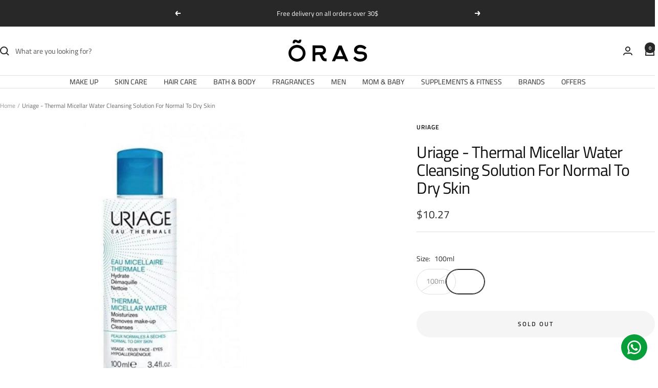

--- FILE ---
content_type: text/html; charset=utf-8
request_url: https://myoras.com/products/uriage-thermal-micellar-water-cleansing-solution-for-normal-to-dry-skin
body_size: 73606
content:
<!doctype html><html class="no-js" lang="en" dir="ltr">
  <head>
    <meta charset="utf-8">
    <meta name="viewport" content="width=device-width, initial-scale=1.0, height=device-height, minimum-scale=1.0, maximum-scale=1.0">
    <meta name="theme-color" content="#ffffff">

    <title>Uriage - Thermal Micellar Water Cleansing Solution For Normal To Dry S</title><meta name="description" content="SHORT DESCRIPTION Uriage Thermal Micellar Waters are perfectly suited for removing make-up from all skin types, thanks to the unique properties of Uriage Thermal Water.  DESCRIPTION This micellar water with gentle non-ionic surfactants gently eliminates make-up and impurities.Enriched in Cranberry extract, this product"><link rel="canonical" href="https://myoras.com/products/uriage-thermal-micellar-water-cleansing-solution-for-normal-to-dry-skin"><link rel="shortcut icon" href="//myoras.com/cdn/shop/files/ORAS_BLACK-01_256x256_153b5bcf-0afb-4b8d-a8ac-779d730bb20e.png?v=1701536017&width=96" type="image/png"><link rel="preconnect" href="https://cdn.shopify.com">
    <link rel="dns-prefetch" href="https://productreviews.shopifycdn.com">
    <link rel="dns-prefetch" href="https://www.google-analytics.com"><link rel="preconnect" href="https://fonts.shopifycdn.com" crossorigin><link rel="preload" as="style" href="//myoras.com/cdn/shop/t/41/assets/theme.css?v=63478811914582994961754399754">
    <link rel="preload" as="script" href="//myoras.com/cdn/shop/t/41/assets/vendor.js?v=32643890569905814191754399755">
    <link rel="preload" as="script" href="//myoras.com/cdn/shop/t/41/assets/theme.js?v=13336148083894211201754399755"><link rel="preload" as="fetch" href="/products/uriage-thermal-micellar-water-cleansing-solution-for-normal-to-dry-skin.js" crossorigin><meta property="og:type" content="product">
  <meta property="og:title" content="Uriage - Thermal Micellar Water Cleansing Solution For Normal To Dry Skin">
  <meta property="product:price:amount" content="10.27">
  <meta property="product:price:currency" content="USD">
  <meta property="product:availability" content="out of stock"><meta property="og:image" content="http://myoras.com/cdn/shop/files/uriage-thermal-micellar-water-cleansing-solution-for-normal-to-dry-skin-oras-official.jpg?v=1686921785&width=1024">
  <meta property="og:image:secure_url" content="https://myoras.com/cdn/shop/files/uriage-thermal-micellar-water-cleansing-solution-for-normal-to-dry-skin-oras-official.jpg?v=1686921785&width=1024">
  <meta property="og:image:width" content="600">
  <meta property="og:image:height" content="600"><meta property="og:description" content="SHORT DESCRIPTION Uriage Thermal Micellar Waters are perfectly suited for removing make-up from all skin types, thanks to the unique properties of Uriage Thermal Water.  DESCRIPTION This micellar water with gentle non-ionic surfactants gently eliminates make-up and impurities.Enriched in Cranberry extract, this product"><meta property="og:url" content="https://myoras.com/products/uriage-thermal-micellar-water-cleansing-solution-for-normal-to-dry-skin">
<meta property="og:site_name" content="ORAS OFFICIAL"><meta name="twitter:card" content="summary"><meta name="twitter:title" content="Uriage - Thermal Micellar Water Cleansing Solution For Normal To Dry Skin">
  <meta name="twitter:description" content="SHORT DESCRIPTION

Uriage Thermal Micellar Waters are perfectly suited for removing make-up from all skin types, thanks to the unique properties of Uriage Thermal Water. 
DESCRIPTION
This micellar water with gentle non-ionic surfactants gently eliminates make-up and impurities.Enriched in Cranberry extract, this product moisturizes the skin, leaving it smooth and supple.Enriched with moisturizing Uriage Thermal Water.
HOW TO USE
Soak a cotton pad with Thermal Micellar Water and gently wipe over the face, eyes and neck to cleanse in a single step, without rinsing. 
MAIN INGREDIENTS
Uriage Thermal Water
Glycerin
Cranberry extract
Gentle non-ionic surfactants
﻿INGREDIENTS
AQUA (WATER, EAU) ● POLYSORBATE 20 ● POLOXAMER 184 ● GLYCERIN ● CAPRYLYL/CAPRYL GLUCOSIDE ● CETRIMONIUM BROMIDE ● POLYAMINOPROPYL BIGUANIDE ● PARFUM (FRAGRANCE) ● VACCINIUM MACROCARPON (CRANBERRY) FRUIT EXTRACT ● CITRIC ACID"><meta name="twitter:image" content="https://myoras.com/cdn/shop/files/uriage-thermal-micellar-water-cleansing-solution-for-normal-to-dry-skin-oras-official.jpg?v=1686921785&width=1200">
  <meta name="twitter:image:alt" content="Uriage - Thermal Micellar Water Cleansing Solution For Normal To Dry Skin - ORAS OFFICIAL">
    <script type="application/ld+json">{"@context":"http:\/\/schema.org\/","@id":"\/products\/uriage-thermal-micellar-water-cleansing-solution-for-normal-to-dry-skin#product","@type":"ProductGroup","brand":{"@type":"Brand","name":"Uriage"},"category":"Micellar Water","description":"SHORT DESCRIPTION\n\nUriage Thermal Micellar Waters are perfectly suited for removing make-up from all skin types, thanks to the unique properties of Uriage Thermal Water. \nDESCRIPTION\nThis micellar water with gentle non-ionic surfactants gently eliminates make-up and impurities.Enriched in Cranberry extract, this product moisturizes the skin, leaving it smooth and supple.Enriched with moisturizing Uriage Thermal Water.\nHOW TO USE\nSoak a cotton pad with Thermal Micellar Water and gently wipe over the face, eyes and neck to cleanse in a single step, without rinsing. \nMAIN INGREDIENTS\nUriage Thermal Water\nGlycerin\nCranberry extract\nGentle non-ionic surfactants\n﻿INGREDIENTS\nAQUA (WATER, EAU) ● POLYSORBATE 20 ● POLOXAMER 184 ● GLYCERIN ● CAPRYLYL\/CAPRYL GLUCOSIDE ● CETRIMONIUM BROMIDE ● POLYAMINOPROPYL BIGUANIDE ● PARFUM (FRAGRANCE) ● VACCINIUM MACROCARPON (CRANBERRY) FRUIT EXTRACT ● CITRIC ACID","hasVariant":[{"@id":"\/products\/uriage-thermal-micellar-water-cleansing-solution-for-normal-to-dry-skin?variant=43087552577748#variant","@type":"Product","gtin":"3661434003592","image":"https:\/\/myoras.com\/cdn\/shop\/files\/uriage-thermal-micellar-water-cleansing-solution-for-normal-to-dry-skin-oras-official.jpg?v=1686921785\u0026width=1920","name":"Uriage - Thermal Micellar Water Cleansing Solution For Normal To Dry Skin - 100ml","offers":{"@id":"\/products\/uriage-thermal-micellar-water-cleansing-solution-for-normal-to-dry-skin?variant=43087552577748#offer","@type":"Offer","availability":"http:\/\/schema.org\/OutOfStock","price":"10.27","priceCurrency":"USD","url":"https:\/\/myoras.com\/products\/uriage-thermal-micellar-water-cleansing-solution-for-normal-to-dry-skin?variant=43087552577748"}}],"name":"Uriage - Thermal Micellar Water Cleansing Solution For Normal To Dry Skin","productGroupID":"7702532882644","url":"https:\/\/myoras.com\/products\/uriage-thermal-micellar-water-cleansing-solution-for-normal-to-dry-skin"}</script><script type="application/ld+json">
  {
    "@context": "https://schema.org",
    "@type": "BreadcrumbList",
    "itemListElement": [{
        "@type": "ListItem",
        "position": 1,
        "name": "Home",
        "item": "https://myoras.com"
      },{
            "@type": "ListItem",
            "position": 2,
            "name": "Uriage - Thermal Micellar Water Cleansing Solution For Normal To Dry Skin",
            "item": "https://myoras.com/products/uriage-thermal-micellar-water-cleansing-solution-for-normal-to-dry-skin"
          }]
  }
</script>
    <link rel="preload" href="//myoras.com/cdn/fonts/titillium_web/titilliumweb_n4.dc3610b1c7b7eb152fc1ddefb77e83a0b84386b3.woff2" as="font" type="font/woff2" crossorigin><link rel="preload" href="//myoras.com/cdn/fonts/titillium_web/titilliumweb_n4.dc3610b1c7b7eb152fc1ddefb77e83a0b84386b3.woff2" as="font" type="font/woff2" crossorigin><style>
  /* Typography (heading) */
  @font-face {
  font-family: "Titillium Web";
  font-weight: 400;
  font-style: normal;
  font-display: swap;
  src: url("//myoras.com/cdn/fonts/titillium_web/titilliumweb_n4.dc3610b1c7b7eb152fc1ddefb77e83a0b84386b3.woff2") format("woff2"),
       url("//myoras.com/cdn/fonts/titillium_web/titilliumweb_n4.24dc69d5a89277f2854e112bddfd2c5420fd3973.woff") format("woff");
}

@font-face {
  font-family: "Titillium Web";
  font-weight: 400;
  font-style: italic;
  font-display: swap;
  src: url("//myoras.com/cdn/fonts/titillium_web/titilliumweb_i4.2e4a288a3b1073a078bbbf883bdf8c1ca2ff0f8f.woff2") format("woff2"),
       url("//myoras.com/cdn/fonts/titillium_web/titilliumweb_i4.98dfcf65bc48d5feb68ff42764400055451c917c.woff") format("woff");
}

/* Typography (body) */
  @font-face {
  font-family: "Titillium Web";
  font-weight: 400;
  font-style: normal;
  font-display: swap;
  src: url("//myoras.com/cdn/fonts/titillium_web/titilliumweb_n4.dc3610b1c7b7eb152fc1ddefb77e83a0b84386b3.woff2") format("woff2"),
       url("//myoras.com/cdn/fonts/titillium_web/titilliumweb_n4.24dc69d5a89277f2854e112bddfd2c5420fd3973.woff") format("woff");
}

@font-face {
  font-family: "Titillium Web";
  font-weight: 400;
  font-style: italic;
  font-display: swap;
  src: url("//myoras.com/cdn/fonts/titillium_web/titilliumweb_i4.2e4a288a3b1073a078bbbf883bdf8c1ca2ff0f8f.woff2") format("woff2"),
       url("//myoras.com/cdn/fonts/titillium_web/titilliumweb_i4.98dfcf65bc48d5feb68ff42764400055451c917c.woff") format("woff");
}

@font-face {
  font-family: "Titillium Web";
  font-weight: 600;
  font-style: normal;
  font-display: swap;
  src: url("//myoras.com/cdn/fonts/titillium_web/titilliumweb_n6.d0077791273e3522c40566c54d1c1b12128f0e2b.woff2") format("woff2"),
       url("//myoras.com/cdn/fonts/titillium_web/titilliumweb_n6.5874c9b6bc8a2765275c20eb706450753893f521.woff") format("woff");
}

@font-face {
  font-family: "Titillium Web";
  font-weight: 600;
  font-style: italic;
  font-display: swap;
  src: url("//myoras.com/cdn/fonts/titillium_web/titilliumweb_i6.e3753dd74e941188a02848a048c5adb32df9af7e.woff2") format("woff2"),
       url("//myoras.com/cdn/fonts/titillium_web/titilliumweb_i6.c0413b6439775ba7352874d255071d7dab42dce1.woff") format("woff");
}

:root {--heading-color: 15, 14, 15;
    --text-color: 40, 40, 40;
    --background: 255, 255, 255;
    --secondary-background: 245, 245, 245;
    --border-color: 223, 223, 223;
    --border-color-darker: 169, 169, 169;
    --success-color: 46, 158, 123;
    --success-background: 213, 236, 229;
    --error-color: 222, 42, 42;
    --error-background: 253, 240, 240;
    --primary-button-background: 40, 40, 40;
    --primary-button-text-color: 255, 255, 255;
    --secondary-button-background: 40, 40, 40;
    --secondary-button-text-color: 255, 255, 255;
    --product-star-rating: 246, 164, 41;
    --product-on-sale-accent: 222, 42, 42;
    --product-sold-out-accent: 111, 113, 155;
    --product-custom-label-background: 64, 93, 230;
    --product-custom-label-text-color: 255, 255, 255;
    --product-custom-label-2-background: 40, 40, 40;
    --product-custom-label-2-text-color: 255, 255, 255;
    --product-low-stock-text-color: 222, 42, 42;
    --product-in-stock-text-color: 46, 158, 123;
    --loading-bar-background: 40, 40, 40;

    /* We duplicate some "base" colors as root colors, which is useful to use on drawer elements or popover without. Those should not be overridden to avoid issues */
    --root-heading-color: 15, 14, 15;
    --root-text-color: 40, 40, 40;
    --root-background: 255, 255, 255;
    --root-border-color: 223, 223, 223;
    --root-primary-button-background: 40, 40, 40;
    --root-primary-button-text-color: 255, 255, 255;

    --base-font-size: 14px;
    --heading-font-family: "Titillium Web", sans-serif;
    --heading-font-weight: 400;
    --heading-font-style: normal;
    --heading-text-transform: normal;
    --text-font-family: "Titillium Web", sans-serif;
    --text-font-weight: 400;
    --text-font-style: normal;
    --text-font-bold-weight: 600;

    /* Typography (font size) */
    --heading-xxsmall-font-size: 10px;
    --heading-xsmall-font-size: 10px;
    --heading-small-font-size: 11px;
    --heading-large-font-size: 32px;
    --heading-h1-font-size: 32px;
    --heading-h2-font-size: 28px;
    --heading-h3-font-size: 26px;
    --heading-h4-font-size: 22px;
    --heading-h5-font-size: 18px;
    --heading-h6-font-size: 16px;

    /* Control the look and feel of the theme by changing radius of various elements */
    --button-border-radius: 30px;
    --block-border-radius: 0px;
    --block-border-radius-reduced: 0px;
    --color-swatch-border-radius: 100%;

    /* Button size */
    --button-height: 48px;
    --button-small-height: 40px;

    /* Form related */
    --form-input-field-height: 48px;
    --form-input-gap: 16px;
    --form-submit-margin: 24px;

    /* Product listing related variables */
    --product-list-block-spacing: 32px;

    /* Video related */
    --play-button-background: 255, 255, 255;
    --play-button-arrow: 40, 40, 40;

    /* RTL support */
    --transform-logical-flip: 1;
    --transform-origin-start: left;
    --transform-origin-end: right;

    /* Other */
    --zoom-cursor-svg-url: url(//myoras.com/cdn/shop/t/41/assets/zoom-cursor.svg?v=20025552277767835731754399774);
    --arrow-right-svg-url: url(//myoras.com/cdn/shop/t/41/assets/arrow-right.svg?v=40046868119262634591754399774);
    --arrow-left-svg-url: url(//myoras.com/cdn/shop/t/41/assets/arrow-left.svg?v=158856395986752206651754399774);

    /* Some useful variables that we can reuse in our CSS. Some explanation are needed for some of them:
       - container-max-width-minus-gutters: represents the container max width without the edge gutters
       - container-outer-width: considering the screen width, represent all the space outside the container
       - container-outer-margin: same as container-outer-width but get set to 0 inside a container
       - container-inner-width: the effective space inside the container (minus gutters)
       - grid-column-width: represents the width of a single column of the grid
       - vertical-breather: this is a variable that defines the global "spacing" between sections, and inside the section
                            to create some "breath" and minimum spacing
     */
    --container-max-width: 1600px;
    --container-gutter: 24px;
    --container-max-width-minus-gutters: calc(var(--container-max-width) - (var(--container-gutter)) * 2);
    --container-outer-width: max(calc((100vw - var(--container-max-width-minus-gutters)) / 2), var(--container-gutter));
    --container-outer-margin: var(--container-outer-width);
    --container-inner-width: calc(100vw - var(--container-outer-width) * 2);

    --grid-column-count: 10;
    --grid-gap: 24px;
    --grid-column-width: calc((100vw - var(--container-outer-width) * 2 - var(--grid-gap) * (var(--grid-column-count) - 1)) / var(--grid-column-count));

    --vertical-breather: 48px;
    --vertical-breather-tight: 48px;

    /* Shopify related variables */
    --payment-terms-background-color: #ffffff;
  }

  @media screen and (min-width: 741px) {
    :root {
      --container-gutter: 40px;
      --grid-column-count: 20;
      --vertical-breather: 64px;
      --vertical-breather-tight: 64px;

      /* Typography (font size) */
      --heading-xsmall-font-size: 11px;
      --heading-small-font-size: 12px;
      --heading-large-font-size: 48px;
      --heading-h1-font-size: 48px;
      --heading-h2-font-size: 36px;
      --heading-h3-font-size: 30px;
      --heading-h4-font-size: 22px;
      --heading-h5-font-size: 18px;
      --heading-h6-font-size: 16px;

      /* Form related */
      --form-input-field-height: 52px;
      --form-submit-margin: 32px;

      /* Button size */
      --button-height: 52px;
      --button-small-height: 44px;
    }
  }

  @media screen and (min-width: 1200px) {
    :root {
      --vertical-breather: 80px;
      --vertical-breather-tight: 64px;
      --product-list-block-spacing: 48px;

      /* Typography */
      --heading-large-font-size: 58px;
      --heading-h1-font-size: 50px;
      --heading-h2-font-size: 44px;
      --heading-h3-font-size: 32px;
      --heading-h4-font-size: 26px;
      --heading-h5-font-size: 22px;
      --heading-h6-font-size: 16px;
    }
  }

  @media screen and (min-width: 1600px) {
    :root {
      --vertical-breather: 90px;
      --vertical-breather-tight: 64px;
    }
  }
</style>
    <script>
  // This allows to expose several variables to the global scope, to be used in scripts
  window.themeVariables = {
    settings: {
      direction: "ltr",
      pageType: "product",
      cartCount: 0,
      moneyFormat: "${{amount}}",
      moneyWithCurrencyFormat: "${{amount}} USD",
      showVendor: true,
      discountMode: "percentage",
      currencyCodeEnabled: false,
      cartType: "message",
      cartCurrency: "USD",
      mobileZoomFactor: 2.5
    },

    routes: {
      host: "myoras.com",
      rootUrl: "\/",
      rootUrlWithoutSlash: '',
      cartUrl: "\/cart",
      cartAddUrl: "\/cart\/add",
      cartChangeUrl: "\/cart\/change",
      searchUrl: "\/search",
      predictiveSearchUrl: "\/search\/suggest",
      productRecommendationsUrl: "\/recommendations\/products"
    },

    strings: {
      accessibilityDelete: "Delete",
      accessibilityClose: "Close",
      collectionSoldOut: "Sold out",
      collectionDiscount: "Save @savings@",
      productSalePrice: "Sale price",
      productRegularPrice: "Regular price",
      productFormUnavailable: "Unavailable",
      productFormSoldOut: "Sold out",
      productFormPreOrder: "Pre-order",
      productFormAddToCart: "Add to cart",
      searchNoResults: "No results could be found.",
      searchNewSearch: "New search",
      searchProducts: "Products",
      searchArticles: "Journal",
      searchPages: "Pages",
      searchCollections: "Collections",
      cartViewCart: "View cart",
      cartItemAdded: "Item added to your cart!",
      cartItemAddedShort: "Added to your cart!",
      cartAddOrderNote: "Add order note",
      cartEditOrderNote: "Edit order note",
      shippingEstimatorNoResults: "Sorry, we do not ship to your address.",
      shippingEstimatorOneResult: "There is one shipping rate for your address:",
      shippingEstimatorMultipleResults: "There are several shipping rates for your address:",
      shippingEstimatorError: "One or more error occurred while retrieving shipping rates:"
    },

    libs: {
      flickity: "\/\/myoras.com\/cdn\/shop\/t\/41\/assets\/flickity.js?v=176646718982628074891754399755",
      photoswipe: "\/\/myoras.com\/cdn\/shop\/t\/41\/assets\/photoswipe.js?v=132268647426145925301754399755",
      qrCode: "\/\/myoras.com\/cdn\/shopifycloud\/storefront\/assets\/themes_support\/vendor\/qrcode-3f2b403b.js"
    },

    breakpoints: {
      phone: 'screen and (max-width: 740px)',
      tablet: 'screen and (min-width: 741px) and (max-width: 999px)',
      tabletAndUp: 'screen and (min-width: 741px)',
      pocket: 'screen and (max-width: 999px)',
      lap: 'screen and (min-width: 1000px) and (max-width: 1199px)',
      lapAndUp: 'screen and (min-width: 1000px)',
      desktop: 'screen and (min-width: 1200px)',
      wide: 'screen and (min-width: 1400px)'
    }
  };

  window.addEventListener('pageshow', async () => {
    const cartContent = await (await fetch(`${window.themeVariables.routes.cartUrl}.js`, {cache: 'reload'})).json();
    document.documentElement.dispatchEvent(new CustomEvent('cart:refresh', {detail: {cart: cartContent}}));
  });

  if ('noModule' in HTMLScriptElement.prototype) {
    // Old browsers (like IE) that does not support module will be considered as if not executing JS at all
    document.documentElement.className = document.documentElement.className.replace('no-js', 'js');

    requestAnimationFrame(() => {
      const viewportHeight = (window.visualViewport ? window.visualViewport.height : document.documentElement.clientHeight);
      document.documentElement.style.setProperty('--window-height',viewportHeight + 'px');
    });
  }// We save the product ID in local storage to be eventually used for recently viewed section
    try {
      const items = JSON.parse(localStorage.getItem('theme:recently-viewed-products') || '[]');

      // We check if the current product already exists, and if it does not, we add it at the start
      if (!items.includes(7702532882644)) {
        items.unshift(7702532882644);
      }

      localStorage.setItem('theme:recently-viewed-products', JSON.stringify(items.slice(0, 20)));
    } catch (e) {
      // Safari in private mode does not allow setting item, we silently fail
    }</script>

    <link rel="stylesheet" href="//myoras.com/cdn/shop/t/41/assets/theme.css?v=63478811914582994961754399754">

    <script src="//myoras.com/cdn/shop/t/41/assets/vendor.js?v=32643890569905814191754399755" defer></script>
    <script src="//myoras.com/cdn/shop/t/41/assets/theme.js?v=13336148083894211201754399755" defer></script>
    <script src="//myoras.com/cdn/shop/t/41/assets/custom.js?v=167639537848865775061754399755" defer></script>

    <script>window.performance && window.performance.mark && window.performance.mark('shopify.content_for_header.start');</script><meta name="facebook-domain-verification" content="zqwk6jydtekwkil31t3dfvcd8o8x3n">
<meta name="google-site-verification" content="_comF_RVImblMfVIitZmLbYy2yq-n3Q223OGaJFsSdY">
<meta id="shopify-digital-wallet" name="shopify-digital-wallet" content="/62525374676/digital_wallets/dialog">
<link rel="alternate" type="application/json+oembed" href="https://myoras.com/products/uriage-thermal-micellar-water-cleansing-solution-for-normal-to-dry-skin.oembed">
<script async="async" src="/checkouts/internal/preloads.js?locale=en-LB"></script>
<script id="shopify-features" type="application/json">{"accessToken":"e767220a515df14ef3f677f1baaa9576","betas":["rich-media-storefront-analytics"],"domain":"myoras.com","predictiveSearch":true,"shopId":62525374676,"locale":"en"}</script>
<script>var Shopify = Shopify || {};
Shopify.shop = "oras-official.myshopify.com";
Shopify.locale = "en";
Shopify.currency = {"active":"USD","rate":"1.0"};
Shopify.country = "LB";
Shopify.theme = {"name":"Updated August 2025","id":153437012180,"schema_name":"Focal","schema_version":"12.7.1","theme_store_id":714,"role":"main"};
Shopify.theme.handle = "null";
Shopify.theme.style = {"id":null,"handle":null};
Shopify.cdnHost = "myoras.com/cdn";
Shopify.routes = Shopify.routes || {};
Shopify.routes.root = "/";</script>
<script type="module">!function(o){(o.Shopify=o.Shopify||{}).modules=!0}(window);</script>
<script>!function(o){function n(){var o=[];function n(){o.push(Array.prototype.slice.apply(arguments))}return n.q=o,n}var t=o.Shopify=o.Shopify||{};t.loadFeatures=n(),t.autoloadFeatures=n()}(window);</script>
<script id="shop-js-analytics" type="application/json">{"pageType":"product"}</script>
<script defer="defer" async type="module" src="//myoras.com/cdn/shopifycloud/shop-js/modules/v2/client.init-shop-cart-sync_DlSlHazZ.en.esm.js"></script>
<script defer="defer" async type="module" src="//myoras.com/cdn/shopifycloud/shop-js/modules/v2/chunk.common_D16XZWos.esm.js"></script>
<script type="module">
  await import("//myoras.com/cdn/shopifycloud/shop-js/modules/v2/client.init-shop-cart-sync_DlSlHazZ.en.esm.js");
await import("//myoras.com/cdn/shopifycloud/shop-js/modules/v2/chunk.common_D16XZWos.esm.js");

  window.Shopify.SignInWithShop?.initShopCartSync?.({"fedCMEnabled":true,"windoidEnabled":true});

</script>
<script>(function() {
  var isLoaded = false;
  function asyncLoad() {
    if (isLoaded) return;
    isLoaded = true;
    var urls = ["\/\/cdn.shopify.com\/proxy\/1f38923360e4ddd72ff9fc9a642e63fb8241a36b27927647df390f48e84b0a07\/cdn.bogos.io\/script_tag\/secomapp.scripttag.js?shop=oras-official.myshopify.com\u0026sp-cache-control=cHVibGljLCBtYXgtYWdlPTkwMA","https:\/\/configs.carthike.com\/carthike.js?shop=oras-official.myshopify.com"];
    for (var i = 0; i < urls.length; i++) {
      var s = document.createElement('script');
      s.type = 'text/javascript';
      s.async = true;
      s.src = urls[i];
      var x = document.getElementsByTagName('script')[0];
      x.parentNode.insertBefore(s, x);
    }
  };
  if(window.attachEvent) {
    window.attachEvent('onload', asyncLoad);
  } else {
    window.addEventListener('load', asyncLoad, false);
  }
})();</script>
<script id="__st">var __st={"a":62525374676,"offset":7200,"reqid":"f48f0169-ec8f-40bf-ae52-bc7a870d5401-1768577035","pageurl":"myoras.com\/products\/uriage-thermal-micellar-water-cleansing-solution-for-normal-to-dry-skin","u":"1a30e06af347","p":"product","rtyp":"product","rid":7702532882644};</script>
<script>window.ShopifyPaypalV4VisibilityTracking = true;</script>
<script id="captcha-bootstrap">!function(){'use strict';const t='contact',e='account',n='new_comment',o=[[t,t],['blogs',n],['comments',n],[t,'customer']],c=[[e,'customer_login'],[e,'guest_login'],[e,'recover_customer_password'],[e,'create_customer']],r=t=>t.map((([t,e])=>`form[action*='/${t}']:not([data-nocaptcha='true']) input[name='form_type'][value='${e}']`)).join(','),a=t=>()=>t?[...document.querySelectorAll(t)].map((t=>t.form)):[];function s(){const t=[...o],e=r(t);return a(e)}const i='password',u='form_key',d=['recaptcha-v3-token','g-recaptcha-response','h-captcha-response',i],f=()=>{try{return window.sessionStorage}catch{return}},m='__shopify_v',_=t=>t.elements[u];function p(t,e,n=!1){try{const o=window.sessionStorage,c=JSON.parse(o.getItem(e)),{data:r}=function(t){const{data:e,action:n}=t;return t[m]||n?{data:e,action:n}:{data:t,action:n}}(c);for(const[e,n]of Object.entries(r))t.elements[e]&&(t.elements[e].value=n);n&&o.removeItem(e)}catch(o){console.error('form repopulation failed',{error:o})}}const l='form_type',E='cptcha';function T(t){t.dataset[E]=!0}const w=window,h=w.document,L='Shopify',v='ce_forms',y='captcha';let A=!1;((t,e)=>{const n=(g='f06e6c50-85a8-45c8-87d0-21a2b65856fe',I='https://cdn.shopify.com/shopifycloud/storefront-forms-hcaptcha/ce_storefront_forms_captcha_hcaptcha.v1.5.2.iife.js',D={infoText:'Protected by hCaptcha',privacyText:'Privacy',termsText:'Terms'},(t,e,n)=>{const o=w[L][v],c=o.bindForm;if(c)return c(t,g,e,D).then(n);var r;o.q.push([[t,g,e,D],n]),r=I,A||(h.body.append(Object.assign(h.createElement('script'),{id:'captcha-provider',async:!0,src:r})),A=!0)});var g,I,D;w[L]=w[L]||{},w[L][v]=w[L][v]||{},w[L][v].q=[],w[L][y]=w[L][y]||{},w[L][y].protect=function(t,e){n(t,void 0,e),T(t)},Object.freeze(w[L][y]),function(t,e,n,w,h,L){const[v,y,A,g]=function(t,e,n){const i=e?o:[],u=t?c:[],d=[...i,...u],f=r(d),m=r(i),_=r(d.filter((([t,e])=>n.includes(e))));return[a(f),a(m),a(_),s()]}(w,h,L),I=t=>{const e=t.target;return e instanceof HTMLFormElement?e:e&&e.form},D=t=>v().includes(t);t.addEventListener('submit',(t=>{const e=I(t);if(!e)return;const n=D(e)&&!e.dataset.hcaptchaBound&&!e.dataset.recaptchaBound,o=_(e),c=g().includes(e)&&(!o||!o.value);(n||c)&&t.preventDefault(),c&&!n&&(function(t){try{if(!f())return;!function(t){const e=f();if(!e)return;const n=_(t);if(!n)return;const o=n.value;o&&e.removeItem(o)}(t);const e=Array.from(Array(32),(()=>Math.random().toString(36)[2])).join('');!function(t,e){_(t)||t.append(Object.assign(document.createElement('input'),{type:'hidden',name:u})),t.elements[u].value=e}(t,e),function(t,e){const n=f();if(!n)return;const o=[...t.querySelectorAll(`input[type='${i}']`)].map((({name:t})=>t)),c=[...d,...o],r={};for(const[a,s]of new FormData(t).entries())c.includes(a)||(r[a]=s);n.setItem(e,JSON.stringify({[m]:1,action:t.action,data:r}))}(t,e)}catch(e){console.error('failed to persist form',e)}}(e),e.submit())}));const S=(t,e)=>{t&&!t.dataset[E]&&(n(t,e.some((e=>e===t))),T(t))};for(const o of['focusin','change'])t.addEventListener(o,(t=>{const e=I(t);D(e)&&S(e,y())}));const B=e.get('form_key'),M=e.get(l),P=B&&M;t.addEventListener('DOMContentLoaded',(()=>{const t=y();if(P)for(const e of t)e.elements[l].value===M&&p(e,B);[...new Set([...A(),...v().filter((t=>'true'===t.dataset.shopifyCaptcha))])].forEach((e=>S(e,t)))}))}(h,new URLSearchParams(w.location.search),n,t,e,['guest_login'])})(!0,!0)}();</script>
<script integrity="sha256-4kQ18oKyAcykRKYeNunJcIwy7WH5gtpwJnB7kiuLZ1E=" data-source-attribution="shopify.loadfeatures" defer="defer" src="//myoras.com/cdn/shopifycloud/storefront/assets/storefront/load_feature-a0a9edcb.js" crossorigin="anonymous"></script>
<script data-source-attribution="shopify.dynamic_checkout.dynamic.init">var Shopify=Shopify||{};Shopify.PaymentButton=Shopify.PaymentButton||{isStorefrontPortableWallets:!0,init:function(){window.Shopify.PaymentButton.init=function(){};var t=document.createElement("script");t.src="https://myoras.com/cdn/shopifycloud/portable-wallets/latest/portable-wallets.en.js",t.type="module",document.head.appendChild(t)}};
</script>
<script data-source-attribution="shopify.dynamic_checkout.buyer_consent">
  function portableWalletsHideBuyerConsent(e){var t=document.getElementById("shopify-buyer-consent"),n=document.getElementById("shopify-subscription-policy-button");t&&n&&(t.classList.add("hidden"),t.setAttribute("aria-hidden","true"),n.removeEventListener("click",e))}function portableWalletsShowBuyerConsent(e){var t=document.getElementById("shopify-buyer-consent"),n=document.getElementById("shopify-subscription-policy-button");t&&n&&(t.classList.remove("hidden"),t.removeAttribute("aria-hidden"),n.addEventListener("click",e))}window.Shopify?.PaymentButton&&(window.Shopify.PaymentButton.hideBuyerConsent=portableWalletsHideBuyerConsent,window.Shopify.PaymentButton.showBuyerConsent=portableWalletsShowBuyerConsent);
</script>
<script data-source-attribution="shopify.dynamic_checkout.cart.bootstrap">document.addEventListener("DOMContentLoaded",(function(){function t(){return document.querySelector("shopify-accelerated-checkout-cart, shopify-accelerated-checkout")}if(t())Shopify.PaymentButton.init();else{new MutationObserver((function(e,n){t()&&(Shopify.PaymentButton.init(),n.disconnect())})).observe(document.body,{childList:!0,subtree:!0})}}));
</script>

<script>window.performance && window.performance.mark && window.performance.mark('shopify.content_for_header.end');</script>
  <!-- BEGIN app block: shopify://apps/ck-whatsapp/blocks/app-embed-block/ce4c5d89-06d5-4502-b18d-35d424a3f693 --><!-- END app block --><!-- BEGIN app block: shopify://apps/judge-me-reviews/blocks/judgeme_core/61ccd3b1-a9f2-4160-9fe9-4fec8413e5d8 --><!-- Start of Judge.me Core -->






<link rel="dns-prefetch" href="https://cdnwidget.judge.me">
<link rel="dns-prefetch" href="https://cdn.judge.me">
<link rel="dns-prefetch" href="https://cdn1.judge.me">
<link rel="dns-prefetch" href="https://api.judge.me">

<script data-cfasync='false' class='jdgm-settings-script'>window.jdgmSettings={"pagination":5,"disable_web_reviews":false,"badge_no_review_text":"No reviews","badge_n_reviews_text":"{{ n }} review/reviews","hide_badge_preview_if_no_reviews":true,"badge_hide_text":false,"enforce_center_preview_badge":false,"widget_title":"Customer Reviews","widget_open_form_text":"Write a review","widget_close_form_text":"Cancel review","widget_refresh_page_text":"Refresh page","widget_summary_text":"Based on {{ number_of_reviews }} review/reviews","widget_no_review_text":"Be the first to write a review","widget_name_field_text":"Display name","widget_verified_name_field_text":"Verified Name (public)","widget_name_placeholder_text":"Display name","widget_required_field_error_text":"This field is required.","widget_email_field_text":"Email address","widget_verified_email_field_text":"Verified Email (private, can not be edited)","widget_email_placeholder_text":"Your email address","widget_email_field_error_text":"Please enter a valid email address.","widget_rating_field_text":"Rating","widget_review_title_field_text":"Review Title","widget_review_title_placeholder_text":"Give your review a title","widget_review_body_field_text":"Review content","widget_review_body_placeholder_text":"Start writing here...","widget_pictures_field_text":"Picture/Video (optional)","widget_submit_review_text":"Submit Review","widget_submit_verified_review_text":"Submit Verified Review","widget_submit_success_msg_with_auto_publish":"Thank you! Please refresh the page in a few moments to see your review. You can remove or edit your review by logging into \u003ca href='https://judge.me/login' target='_blank' rel='nofollow noopener'\u003eJudge.me\u003c/a\u003e","widget_submit_success_msg_no_auto_publish":"Thank you! Your review will be published as soon as it is approved by the shop admin. You can remove or edit your review by logging into \u003ca href='https://judge.me/login' target='_blank' rel='nofollow noopener'\u003eJudge.me\u003c/a\u003e","widget_show_default_reviews_out_of_total_text":"Showing {{ n_reviews_shown }} out of {{ n_reviews }} reviews.","widget_show_all_link_text":"Show all","widget_show_less_link_text":"Show less","widget_author_said_text":"{{ reviewer_name }} said:","widget_days_text":"{{ n }} days ago","widget_weeks_text":"{{ n }} week/weeks ago","widget_months_text":"{{ n }} month/months ago","widget_years_text":"{{ n }} year/years ago","widget_yesterday_text":"Yesterday","widget_today_text":"Today","widget_replied_text":"\u003e\u003e {{ shop_name }} replied:","widget_read_more_text":"Read more","widget_reviewer_name_as_initial":"","widget_rating_filter_color":"#fbcd0a","widget_rating_filter_see_all_text":"See all reviews","widget_sorting_most_recent_text":"Most Recent","widget_sorting_highest_rating_text":"Highest Rating","widget_sorting_lowest_rating_text":"Lowest Rating","widget_sorting_with_pictures_text":"Only Pictures","widget_sorting_most_helpful_text":"Most Helpful","widget_open_question_form_text":"Ask a question","widget_reviews_subtab_text":"Reviews","widget_questions_subtab_text":"Questions","widget_question_label_text":"Question","widget_answer_label_text":"Answer","widget_question_placeholder_text":"Write your question here","widget_submit_question_text":"Submit Question","widget_question_submit_success_text":"Thank you for your question! We will notify you once it gets answered.","verified_badge_text":"Verified","verified_badge_bg_color":"","verified_badge_text_color":"","verified_badge_placement":"left-of-reviewer-name","widget_review_max_height":"","widget_hide_border":false,"widget_social_share":false,"widget_thumb":false,"widget_review_location_show":false,"widget_location_format":"","all_reviews_include_out_of_store_products":true,"all_reviews_out_of_store_text":"(out of store)","all_reviews_pagination":100,"all_reviews_product_name_prefix_text":"about","enable_review_pictures":true,"enable_question_anwser":false,"widget_theme":"default","review_date_format":"mm/dd/yyyy","default_sort_method":"most-recent","widget_product_reviews_subtab_text":"Product Reviews","widget_shop_reviews_subtab_text":"Shop Reviews","widget_other_products_reviews_text":"Reviews for other products","widget_store_reviews_subtab_text":"Store reviews","widget_no_store_reviews_text":"This store hasn't received any reviews yet","widget_web_restriction_product_reviews_text":"This product hasn't received any reviews yet","widget_no_items_text":"No items found","widget_show_more_text":"Show more","widget_write_a_store_review_text":"Write a Store Review","widget_other_languages_heading":"Reviews in Other Languages","widget_translate_review_text":"Translate review to {{ language }}","widget_translating_review_text":"Translating...","widget_show_original_translation_text":"Show original ({{ language }})","widget_translate_review_failed_text":"Review couldn't be translated.","widget_translate_review_retry_text":"Retry","widget_translate_review_try_again_later_text":"Try again later","show_product_url_for_grouped_product":false,"widget_sorting_pictures_first_text":"Pictures First","show_pictures_on_all_rev_page_mobile":false,"show_pictures_on_all_rev_page_desktop":false,"floating_tab_hide_mobile_install_preference":false,"floating_tab_button_name":"★ Reviews","floating_tab_title":"Let customers speak for us","floating_tab_button_color":"","floating_tab_button_background_color":"","floating_tab_url":"","floating_tab_url_enabled":false,"floating_tab_tab_style":"text","all_reviews_text_badge_text":"Customers rate us {{ shop.metafields.judgeme.all_reviews_rating | round: 1 }}/5 based on {{ shop.metafields.judgeme.all_reviews_count }} reviews.","all_reviews_text_badge_text_branded_style":"{{ shop.metafields.judgeme.all_reviews_rating | round: 1 }} out of 5 stars based on {{ shop.metafields.judgeme.all_reviews_count }} reviews","is_all_reviews_text_badge_a_link":false,"show_stars_for_all_reviews_text_badge":false,"all_reviews_text_badge_url":"","all_reviews_text_style":"branded","all_reviews_text_color_style":"judgeme_brand_color","all_reviews_text_color":"#108474","all_reviews_text_show_jm_brand":true,"featured_carousel_show_header":true,"featured_carousel_title":"Let customers speak for us","testimonials_carousel_title":"Customers are saying","videos_carousel_title":"Real customer stories","cards_carousel_title":"Customers are saying","featured_carousel_count_text":"from {{ n }} reviews","featured_carousel_add_link_to_all_reviews_page":false,"featured_carousel_url":"","featured_carousel_show_images":true,"featured_carousel_autoslide_interval":5,"featured_carousel_arrows_on_the_sides":false,"featured_carousel_height":250,"featured_carousel_width":80,"featured_carousel_image_size":0,"featured_carousel_image_height":250,"featured_carousel_arrow_color":"#eeeeee","verified_count_badge_style":"branded","verified_count_badge_orientation":"horizontal","verified_count_badge_color_style":"judgeme_brand_color","verified_count_badge_color":"#108474","is_verified_count_badge_a_link":false,"verified_count_badge_url":"","verified_count_badge_show_jm_brand":true,"widget_rating_preset_default":5,"widget_first_sub_tab":"product-reviews","widget_show_histogram":true,"widget_histogram_use_custom_color":false,"widget_pagination_use_custom_color":false,"widget_star_use_custom_color":false,"widget_verified_badge_use_custom_color":false,"widget_write_review_use_custom_color":false,"picture_reminder_submit_button":"Upload Pictures","enable_review_videos":false,"mute_video_by_default":false,"widget_sorting_videos_first_text":"Videos First","widget_review_pending_text":"Pending","featured_carousel_items_for_large_screen":3,"social_share_options_order":"Facebook,Twitter","remove_microdata_snippet":true,"disable_json_ld":false,"enable_json_ld_products":false,"preview_badge_show_question_text":false,"preview_badge_no_question_text":"No questions","preview_badge_n_question_text":"{{ number_of_questions }} question/questions","qa_badge_show_icon":false,"qa_badge_position":"same-row","remove_judgeme_branding":false,"widget_add_search_bar":false,"widget_search_bar_placeholder":"Search","widget_sorting_verified_only_text":"Verified only","featured_carousel_theme":"default","featured_carousel_show_rating":true,"featured_carousel_show_title":true,"featured_carousel_show_body":true,"featured_carousel_show_date":false,"featured_carousel_show_reviewer":true,"featured_carousel_show_product":false,"featured_carousel_header_background_color":"#108474","featured_carousel_header_text_color":"#ffffff","featured_carousel_name_product_separator":"reviewed","featured_carousel_full_star_background":"#108474","featured_carousel_empty_star_background":"#dadada","featured_carousel_vertical_theme_background":"#f9fafb","featured_carousel_verified_badge_enable":true,"featured_carousel_verified_badge_color":"#108474","featured_carousel_border_style":"round","featured_carousel_review_line_length_limit":3,"featured_carousel_more_reviews_button_text":"Read more reviews","featured_carousel_view_product_button_text":"View product","all_reviews_page_load_reviews_on":"scroll","all_reviews_page_load_more_text":"Load More Reviews","disable_fb_tab_reviews":false,"enable_ajax_cdn_cache":false,"widget_advanced_speed_features":5,"widget_public_name_text":"displayed publicly like","default_reviewer_name":"John Smith","default_reviewer_name_has_non_latin":true,"widget_reviewer_anonymous":"Anonymous","medals_widget_title":"Judge.me Review Medals","medals_widget_background_color":"#f9fafb","medals_widget_position":"footer_all_pages","medals_widget_border_color":"#f9fafb","medals_widget_verified_text_position":"left","medals_widget_use_monochromatic_version":false,"medals_widget_elements_color":"#108474","show_reviewer_avatar":true,"widget_invalid_yt_video_url_error_text":"Not a YouTube video URL","widget_max_length_field_error_text":"Please enter no more than {0} characters.","widget_show_country_flag":false,"widget_show_collected_via_shop_app":true,"widget_verified_by_shop_badge_style":"light","widget_verified_by_shop_text":"Verified by Shop","widget_show_photo_gallery":false,"widget_load_with_code_splitting":true,"widget_ugc_install_preference":false,"widget_ugc_title":"Made by us, Shared by you","widget_ugc_subtitle":"Tag us to see your picture featured in our page","widget_ugc_arrows_color":"#ffffff","widget_ugc_primary_button_text":"Buy Now","widget_ugc_primary_button_background_color":"#108474","widget_ugc_primary_button_text_color":"#ffffff","widget_ugc_primary_button_border_width":"0","widget_ugc_primary_button_border_style":"none","widget_ugc_primary_button_border_color":"#108474","widget_ugc_primary_button_border_radius":"25","widget_ugc_secondary_button_text":"Load More","widget_ugc_secondary_button_background_color":"#ffffff","widget_ugc_secondary_button_text_color":"#108474","widget_ugc_secondary_button_border_width":"2","widget_ugc_secondary_button_border_style":"solid","widget_ugc_secondary_button_border_color":"#108474","widget_ugc_secondary_button_border_radius":"25","widget_ugc_reviews_button_text":"View Reviews","widget_ugc_reviews_button_background_color":"#ffffff","widget_ugc_reviews_button_text_color":"#108474","widget_ugc_reviews_button_border_width":"2","widget_ugc_reviews_button_border_style":"solid","widget_ugc_reviews_button_border_color":"#108474","widget_ugc_reviews_button_border_radius":"25","widget_ugc_reviews_button_link_to":"judgeme-reviews-page","widget_ugc_show_post_date":true,"widget_ugc_max_width":"800","widget_rating_metafield_value_type":true,"widget_primary_color":"#030303","widget_enable_secondary_color":false,"widget_secondary_color":"#edf5f5","widget_summary_average_rating_text":"{{ average_rating }} out of 5","widget_media_grid_title":"Customer photos \u0026 videos","widget_media_grid_see_more_text":"See more","widget_round_style":false,"widget_show_product_medals":true,"widget_verified_by_judgeme_text":"Verified by Judge.me","widget_show_store_medals":true,"widget_verified_by_judgeme_text_in_store_medals":"Verified by Judge.me","widget_media_field_exceed_quantity_message":"Sorry, we can only accept {{ max_media }} for one review.","widget_media_field_exceed_limit_message":"{{ file_name }} is too large, please select a {{ media_type }} less than {{ size_limit }}MB.","widget_review_submitted_text":"Review Submitted!","widget_question_submitted_text":"Question Submitted!","widget_close_form_text_question":"Cancel","widget_write_your_answer_here_text":"Write your answer here","widget_enabled_branded_link":true,"widget_show_collected_by_judgeme":true,"widget_reviewer_name_color":"","widget_write_review_text_color":"","widget_write_review_bg_color":"","widget_collected_by_judgeme_text":"collected by Judge.me","widget_pagination_type":"standard","widget_load_more_text":"Load More","widget_load_more_color":"#108474","widget_full_review_text":"Full Review","widget_read_more_reviews_text":"Read More Reviews","widget_read_questions_text":"Read Questions","widget_questions_and_answers_text":"Questions \u0026 Answers","widget_verified_by_text":"Verified by","widget_verified_text":"Verified","widget_number_of_reviews_text":"{{ number_of_reviews }} reviews","widget_back_button_text":"Back","widget_next_button_text":"Next","widget_custom_forms_filter_button":"Filters","custom_forms_style":"horizontal","widget_show_review_information":false,"how_reviews_are_collected":"How reviews are collected?","widget_show_review_keywords":false,"widget_gdpr_statement":"How we use your data: We'll only contact you about the review you left, and only if necessary. By submitting your review, you agree to Judge.me's \u003ca href='https://judge.me/terms' target='_blank' rel='nofollow noopener'\u003eterms\u003c/a\u003e, \u003ca href='https://judge.me/privacy' target='_blank' rel='nofollow noopener'\u003eprivacy\u003c/a\u003e and \u003ca href='https://judge.me/content-policy' target='_blank' rel='nofollow noopener'\u003econtent\u003c/a\u003e policies.","widget_multilingual_sorting_enabled":false,"widget_translate_review_content_enabled":false,"widget_translate_review_content_method":"manual","popup_widget_review_selection":"automatically_with_pictures","popup_widget_round_border_style":true,"popup_widget_show_title":true,"popup_widget_show_body":true,"popup_widget_show_reviewer":false,"popup_widget_show_product":true,"popup_widget_show_pictures":true,"popup_widget_use_review_picture":true,"popup_widget_show_on_home_page":true,"popup_widget_show_on_product_page":true,"popup_widget_show_on_collection_page":true,"popup_widget_show_on_cart_page":true,"popup_widget_position":"bottom_left","popup_widget_first_review_delay":5,"popup_widget_duration":5,"popup_widget_interval":5,"popup_widget_review_count":5,"popup_widget_hide_on_mobile":true,"review_snippet_widget_round_border_style":true,"review_snippet_widget_card_color":"#FFFFFF","review_snippet_widget_slider_arrows_background_color":"#FFFFFF","review_snippet_widget_slider_arrows_color":"#000000","review_snippet_widget_star_color":"#108474","show_product_variant":false,"all_reviews_product_variant_label_text":"Variant: ","widget_show_verified_branding":true,"widget_ai_summary_title":"Customers say","widget_ai_summary_disclaimer":"AI-powered review summary based on recent customer reviews","widget_show_ai_summary":false,"widget_show_ai_summary_bg":false,"widget_show_review_title_input":true,"redirect_reviewers_invited_via_email":"review_widget","request_store_review_after_product_review":false,"request_review_other_products_in_order":false,"review_form_color_scheme":"default","review_form_corner_style":"square","review_form_star_color":{},"review_form_text_color":"#333333","review_form_background_color":"#ffffff","review_form_field_background_color":"#fafafa","review_form_button_color":{},"review_form_button_text_color":"#ffffff","review_form_modal_overlay_color":"#000000","review_content_screen_title_text":"How would you rate this product?","review_content_introduction_text":"We would love it if you would share a bit about your experience.","store_review_form_title_text":"How would you rate this store?","store_review_form_introduction_text":"We would love it if you would share a bit about your experience.","show_review_guidance_text":true,"one_star_review_guidance_text":"Poor","five_star_review_guidance_text":"Great","customer_information_screen_title_text":"About you","customer_information_introduction_text":"Please tell us more about you.","custom_questions_screen_title_text":"Your experience in more detail","custom_questions_introduction_text":"Here are a few questions to help us understand more about your experience.","review_submitted_screen_title_text":"Thanks for your review!","review_submitted_screen_thank_you_text":"We are processing it and it will appear on the store soon.","review_submitted_screen_email_verification_text":"Please confirm your email by clicking the link we just sent you. This helps us keep reviews authentic.","review_submitted_request_store_review_text":"Would you like to share your experience of shopping with us?","review_submitted_review_other_products_text":"Would you like to review these products?","store_review_screen_title_text":"Would you like to share your experience of shopping with us?","store_review_introduction_text":"We value your feedback and use it to improve. Please share any thoughts or suggestions you have.","reviewer_media_screen_title_picture_text":"Share a picture","reviewer_media_introduction_picture_text":"Upload a photo to support your review.","reviewer_media_screen_title_video_text":"Share a video","reviewer_media_introduction_video_text":"Upload a video to support your review.","reviewer_media_screen_title_picture_or_video_text":"Share a picture or video","reviewer_media_introduction_picture_or_video_text":"Upload a photo or video to support your review.","reviewer_media_youtube_url_text":"Paste your Youtube URL here","advanced_settings_next_step_button_text":"Next","advanced_settings_close_review_button_text":"Close","modal_write_review_flow":false,"write_review_flow_required_text":"Required","write_review_flow_privacy_message_text":"We respect your privacy.","write_review_flow_anonymous_text":"Post review as anonymous","write_review_flow_visibility_text":"This won't be visible to other customers.","write_review_flow_multiple_selection_help_text":"Select as many as you like","write_review_flow_single_selection_help_text":"Select one option","write_review_flow_required_field_error_text":"This field is required","write_review_flow_invalid_email_error_text":"Please enter a valid email address","write_review_flow_max_length_error_text":"Max. {{ max_length }} characters.","write_review_flow_media_upload_text":"\u003cb\u003eClick to upload\u003c/b\u003e or drag and drop","write_review_flow_gdpr_statement":"We'll only contact you about your review if necessary. By submitting your review, you agree to our \u003ca href='https://judge.me/terms' target='_blank' rel='nofollow noopener'\u003eterms and conditions\u003c/a\u003e and \u003ca href='https://judge.me/privacy' target='_blank' rel='nofollow noopener'\u003eprivacy policy\u003c/a\u003e.","rating_only_reviews_enabled":false,"show_negative_reviews_help_screen":false,"new_review_flow_help_screen_rating_threshold":3,"negative_review_resolution_screen_title_text":"Tell us more","negative_review_resolution_text":"Your experience matters to us. If there were issues with your purchase, we're here to help. Feel free to reach out to us, we'd love the opportunity to make things right.","negative_review_resolution_button_text":"Contact us","negative_review_resolution_proceed_with_review_text":"Leave a review","negative_review_resolution_subject":"Issue with purchase from {{ shop_name }}.{{ order_name }}","preview_badge_collection_page_install_status":false,"widget_review_custom_css":"","preview_badge_custom_css":"","preview_badge_stars_count":"5-stars","featured_carousel_custom_css":"","floating_tab_custom_css":"","all_reviews_widget_custom_css":"","medals_widget_custom_css":"","verified_badge_custom_css":"","all_reviews_text_custom_css":"","transparency_badges_collected_via_store_invite":false,"transparency_badges_from_another_provider":false,"transparency_badges_collected_from_store_visitor":false,"transparency_badges_collected_by_verified_review_provider":false,"transparency_badges_earned_reward":false,"transparency_badges_collected_via_store_invite_text":"Review collected via store invitation","transparency_badges_from_another_provider_text":"Review collected from another provider","transparency_badges_collected_from_store_visitor_text":"Review collected from a store visitor","transparency_badges_written_in_google_text":"Review written in Google","transparency_badges_written_in_etsy_text":"Review written in Etsy","transparency_badges_written_in_shop_app_text":"Review written in Shop App","transparency_badges_earned_reward_text":"Review earned a reward for future purchase","product_review_widget_per_page":10,"widget_store_review_label_text":"Review about the store","checkout_comment_extension_title_on_product_page":"Customer Comments","checkout_comment_extension_num_latest_comment_show":5,"checkout_comment_extension_format":"name_and_timestamp","checkout_comment_customer_name":"last_initial","checkout_comment_comment_notification":true,"preview_badge_collection_page_install_preference":false,"preview_badge_home_page_install_preference":false,"preview_badge_product_page_install_preference":false,"review_widget_install_preference":"","review_carousel_install_preference":false,"floating_reviews_tab_install_preference":"none","verified_reviews_count_badge_install_preference":false,"all_reviews_text_install_preference":false,"review_widget_best_location":false,"judgeme_medals_install_preference":false,"review_widget_revamp_enabled":false,"review_widget_qna_enabled":false,"review_widget_header_theme":"minimal","review_widget_widget_title_enabled":true,"review_widget_header_text_size":"medium","review_widget_header_text_weight":"regular","review_widget_average_rating_style":"compact","review_widget_bar_chart_enabled":true,"review_widget_bar_chart_type":"numbers","review_widget_bar_chart_style":"standard","review_widget_expanded_media_gallery_enabled":false,"review_widget_reviews_section_theme":"standard","review_widget_image_style":"thumbnails","review_widget_review_image_ratio":"square","review_widget_stars_size":"medium","review_widget_verified_badge":"standard_text","review_widget_review_title_text_size":"medium","review_widget_review_text_size":"medium","review_widget_review_text_length":"medium","review_widget_number_of_columns_desktop":3,"review_widget_carousel_transition_speed":5,"review_widget_custom_questions_answers_display":"always","review_widget_button_text_color":"#FFFFFF","review_widget_text_color":"#000000","review_widget_lighter_text_color":"#7B7B7B","review_widget_corner_styling":"soft","review_widget_review_word_singular":"review","review_widget_review_word_plural":"reviews","review_widget_voting_label":"Helpful?","review_widget_shop_reply_label":"Reply from {{ shop_name }}:","review_widget_filters_title":"Filters","qna_widget_question_word_singular":"Question","qna_widget_question_word_plural":"Questions","qna_widget_answer_reply_label":"Answer from {{ answerer_name }}:","qna_content_screen_title_text":"Ask a question about this product","qna_widget_question_required_field_error_text":"Please enter your question.","qna_widget_flow_gdpr_statement":"We'll only contact you about your question if necessary. By submitting your question, you agree to our \u003ca href='https://judge.me/terms' target='_blank' rel='nofollow noopener'\u003eterms and conditions\u003c/a\u003e and \u003ca href='https://judge.me/privacy' target='_blank' rel='nofollow noopener'\u003eprivacy policy\u003c/a\u003e.","qna_widget_question_submitted_text":"Thanks for your question!","qna_widget_close_form_text_question":"Close","qna_widget_question_submit_success_text":"We’ll notify you by email when your question is answered.","all_reviews_widget_v2025_enabled":false,"all_reviews_widget_v2025_header_theme":"default","all_reviews_widget_v2025_widget_title_enabled":true,"all_reviews_widget_v2025_header_text_size":"medium","all_reviews_widget_v2025_header_text_weight":"regular","all_reviews_widget_v2025_average_rating_style":"compact","all_reviews_widget_v2025_bar_chart_enabled":true,"all_reviews_widget_v2025_bar_chart_type":"numbers","all_reviews_widget_v2025_bar_chart_style":"standard","all_reviews_widget_v2025_expanded_media_gallery_enabled":false,"all_reviews_widget_v2025_show_store_medals":true,"all_reviews_widget_v2025_show_photo_gallery":true,"all_reviews_widget_v2025_show_review_keywords":false,"all_reviews_widget_v2025_show_ai_summary":false,"all_reviews_widget_v2025_show_ai_summary_bg":false,"all_reviews_widget_v2025_add_search_bar":false,"all_reviews_widget_v2025_default_sort_method":"most-recent","all_reviews_widget_v2025_reviews_per_page":10,"all_reviews_widget_v2025_reviews_section_theme":"default","all_reviews_widget_v2025_image_style":"thumbnails","all_reviews_widget_v2025_review_image_ratio":"square","all_reviews_widget_v2025_stars_size":"medium","all_reviews_widget_v2025_verified_badge":"bold_badge","all_reviews_widget_v2025_review_title_text_size":"medium","all_reviews_widget_v2025_review_text_size":"medium","all_reviews_widget_v2025_review_text_length":"medium","all_reviews_widget_v2025_number_of_columns_desktop":3,"all_reviews_widget_v2025_carousel_transition_speed":5,"all_reviews_widget_v2025_custom_questions_answers_display":"always","all_reviews_widget_v2025_show_product_variant":false,"all_reviews_widget_v2025_show_reviewer_avatar":true,"all_reviews_widget_v2025_reviewer_name_as_initial":"","all_reviews_widget_v2025_review_location_show":false,"all_reviews_widget_v2025_location_format":"","all_reviews_widget_v2025_show_country_flag":false,"all_reviews_widget_v2025_verified_by_shop_badge_style":"light","all_reviews_widget_v2025_social_share":false,"all_reviews_widget_v2025_social_share_options_order":"Facebook,Twitter,LinkedIn,Pinterest","all_reviews_widget_v2025_pagination_type":"standard","all_reviews_widget_v2025_button_text_color":"#FFFFFF","all_reviews_widget_v2025_text_color":"#000000","all_reviews_widget_v2025_lighter_text_color":"#7B7B7B","all_reviews_widget_v2025_corner_styling":"soft","all_reviews_widget_v2025_title":"Customer reviews","all_reviews_widget_v2025_ai_summary_title":"Customers say about this store","all_reviews_widget_v2025_no_review_text":"Be the first to write a review","platform":"shopify","branding_url":"https://app.judge.me/reviews/stores/myoras.com","branding_text":"Powered by Judge.me","locale":"en","reply_name":"ORAS OFFICIAL","widget_version":"3.0","footer":true,"autopublish":true,"review_dates":true,"enable_custom_form":false,"shop_use_review_site":true,"shop_locale":"en","enable_multi_locales_translations":false,"show_review_title_input":true,"review_verification_email_status":"always","can_be_branded":true,"reply_name_text":"ORAS OFFICIAL"};</script> <style class='jdgm-settings-style'>.jdgm-xx{left:0}:root{--jdgm-primary-color: #030303;--jdgm-secondary-color: rgba(3,3,3,0.1);--jdgm-star-color: #030303;--jdgm-write-review-text-color: white;--jdgm-write-review-bg-color: #030303;--jdgm-paginate-color: #030303;--jdgm-border-radius: 0;--jdgm-reviewer-name-color: #030303}.jdgm-histogram__bar-content{background-color:#030303}.jdgm-rev[data-verified-buyer=true] .jdgm-rev__icon.jdgm-rev__icon:after,.jdgm-rev__buyer-badge.jdgm-rev__buyer-badge{color:white;background-color:#030303}.jdgm-review-widget--small .jdgm-gallery.jdgm-gallery .jdgm-gallery__thumbnail-link:nth-child(8) .jdgm-gallery__thumbnail-wrapper.jdgm-gallery__thumbnail-wrapper:before{content:"See more"}@media only screen and (min-width: 768px){.jdgm-gallery.jdgm-gallery .jdgm-gallery__thumbnail-link:nth-child(8) .jdgm-gallery__thumbnail-wrapper.jdgm-gallery__thumbnail-wrapper:before{content:"See more"}}.jdgm-prev-badge[data-average-rating='0.00']{display:none !important}.jdgm-author-all-initials{display:none !important}.jdgm-author-last-initial{display:none !important}.jdgm-rev-widg__title{visibility:hidden}.jdgm-rev-widg__summary-text{visibility:hidden}.jdgm-prev-badge__text{visibility:hidden}.jdgm-rev__prod-link-prefix:before{content:'about'}.jdgm-rev__variant-label:before{content:'Variant: '}.jdgm-rev__out-of-store-text:before{content:'(out of store)'}@media only screen and (min-width: 768px){.jdgm-rev__pics .jdgm-rev_all-rev-page-picture-separator,.jdgm-rev__pics .jdgm-rev__product-picture{display:none}}@media only screen and (max-width: 768px){.jdgm-rev__pics .jdgm-rev_all-rev-page-picture-separator,.jdgm-rev__pics .jdgm-rev__product-picture{display:none}}.jdgm-preview-badge[data-template="product"]{display:none !important}.jdgm-preview-badge[data-template="collection"]{display:none !important}.jdgm-preview-badge[data-template="index"]{display:none !important}.jdgm-review-widget[data-from-snippet="true"]{display:none !important}.jdgm-verified-count-badget[data-from-snippet="true"]{display:none !important}.jdgm-carousel-wrapper[data-from-snippet="true"]{display:none !important}.jdgm-all-reviews-text[data-from-snippet="true"]{display:none !important}.jdgm-medals-section[data-from-snippet="true"]{display:none !important}.jdgm-ugc-media-wrapper[data-from-snippet="true"]{display:none !important}.jdgm-rev__transparency-badge[data-badge-type="review_collected_via_store_invitation"]{display:none !important}.jdgm-rev__transparency-badge[data-badge-type="review_collected_from_another_provider"]{display:none !important}.jdgm-rev__transparency-badge[data-badge-type="review_collected_from_store_visitor"]{display:none !important}.jdgm-rev__transparency-badge[data-badge-type="review_written_in_etsy"]{display:none !important}.jdgm-rev__transparency-badge[data-badge-type="review_written_in_google_business"]{display:none !important}.jdgm-rev__transparency-badge[data-badge-type="review_written_in_shop_app"]{display:none !important}.jdgm-rev__transparency-badge[data-badge-type="review_earned_for_future_purchase"]{display:none !important}.jdgm-review-snippet-widget .jdgm-rev-snippet-widget__cards-container .jdgm-rev-snippet-card{border-radius:8px;background:#fff}.jdgm-review-snippet-widget .jdgm-rev-snippet-widget__cards-container .jdgm-rev-snippet-card__rev-rating .jdgm-star{color:#108474}.jdgm-review-snippet-widget .jdgm-rev-snippet-widget__prev-btn,.jdgm-review-snippet-widget .jdgm-rev-snippet-widget__next-btn{border-radius:50%;background:#fff}.jdgm-review-snippet-widget .jdgm-rev-snippet-widget__prev-btn>svg,.jdgm-review-snippet-widget .jdgm-rev-snippet-widget__next-btn>svg{fill:#000}.jdgm-full-rev-modal.rev-snippet-widget .jm-mfp-container .jm-mfp-content,.jdgm-full-rev-modal.rev-snippet-widget .jm-mfp-container .jdgm-full-rev__icon,.jdgm-full-rev-modal.rev-snippet-widget .jm-mfp-container .jdgm-full-rev__pic-img,.jdgm-full-rev-modal.rev-snippet-widget .jm-mfp-container .jdgm-full-rev__reply{border-radius:8px}.jdgm-full-rev-modal.rev-snippet-widget .jm-mfp-container .jdgm-full-rev[data-verified-buyer="true"] .jdgm-full-rev__icon::after{border-radius:8px}.jdgm-full-rev-modal.rev-snippet-widget .jm-mfp-container .jdgm-full-rev .jdgm-rev__buyer-badge{border-radius:calc( 8px / 2 )}.jdgm-full-rev-modal.rev-snippet-widget .jm-mfp-container .jdgm-full-rev .jdgm-full-rev__replier::before{content:'ORAS OFFICIAL'}.jdgm-full-rev-modal.rev-snippet-widget .jm-mfp-container .jdgm-full-rev .jdgm-full-rev__product-button{border-radius:calc( 8px * 6 )}
</style> <style class='jdgm-settings-style'></style>

  
  
  
  <style class='jdgm-miracle-styles'>
  @-webkit-keyframes jdgm-spin{0%{-webkit-transform:rotate(0deg);-ms-transform:rotate(0deg);transform:rotate(0deg)}100%{-webkit-transform:rotate(359deg);-ms-transform:rotate(359deg);transform:rotate(359deg)}}@keyframes jdgm-spin{0%{-webkit-transform:rotate(0deg);-ms-transform:rotate(0deg);transform:rotate(0deg)}100%{-webkit-transform:rotate(359deg);-ms-transform:rotate(359deg);transform:rotate(359deg)}}@font-face{font-family:'JudgemeStar';src:url("[data-uri]") format("woff");font-weight:normal;font-style:normal}.jdgm-star{font-family:'JudgemeStar';display:inline !important;text-decoration:none !important;padding:0 4px 0 0 !important;margin:0 !important;font-weight:bold;opacity:1;-webkit-font-smoothing:antialiased;-moz-osx-font-smoothing:grayscale}.jdgm-star:hover{opacity:1}.jdgm-star:last-of-type{padding:0 !important}.jdgm-star.jdgm--on:before{content:"\e000"}.jdgm-star.jdgm--off:before{content:"\e001"}.jdgm-star.jdgm--half:before{content:"\e002"}.jdgm-widget *{margin:0;line-height:1.4;-webkit-box-sizing:border-box;-moz-box-sizing:border-box;box-sizing:border-box;-webkit-overflow-scrolling:touch}.jdgm-hidden{display:none !important;visibility:hidden !important}.jdgm-temp-hidden{display:none}.jdgm-spinner{width:40px;height:40px;margin:auto;border-radius:50%;border-top:2px solid #eee;border-right:2px solid #eee;border-bottom:2px solid #eee;border-left:2px solid #ccc;-webkit-animation:jdgm-spin 0.8s infinite linear;animation:jdgm-spin 0.8s infinite linear}.jdgm-prev-badge{display:block !important}

</style>


  
  
   


<script data-cfasync='false' class='jdgm-script'>
!function(e){window.jdgm=window.jdgm||{},jdgm.CDN_HOST="https://cdnwidget.judge.me/",jdgm.CDN_HOST_ALT="https://cdn2.judge.me/cdn/widget_frontend/",jdgm.API_HOST="https://api.judge.me/",jdgm.CDN_BASE_URL="https://cdn.shopify.com/extensions/019bc2a9-7271-74a7-b65b-e73c32c977be/judgeme-extensions-295/assets/",
jdgm.docReady=function(d){(e.attachEvent?"complete"===e.readyState:"loading"!==e.readyState)?
setTimeout(d,0):e.addEventListener("DOMContentLoaded",d)},jdgm.loadCSS=function(d,t,o,a){
!o&&jdgm.loadCSS.requestedUrls.indexOf(d)>=0||(jdgm.loadCSS.requestedUrls.push(d),
(a=e.createElement("link")).rel="stylesheet",a.class="jdgm-stylesheet",a.media="nope!",
a.href=d,a.onload=function(){this.media="all",t&&setTimeout(t)},e.body.appendChild(a))},
jdgm.loadCSS.requestedUrls=[],jdgm.loadJS=function(e,d){var t=new XMLHttpRequest;
t.onreadystatechange=function(){4===t.readyState&&(Function(t.response)(),d&&d(t.response))},
t.open("GET",e),t.onerror=function(){if(e.indexOf(jdgm.CDN_HOST)===0&&jdgm.CDN_HOST_ALT!==jdgm.CDN_HOST){var f=e.replace(jdgm.CDN_HOST,jdgm.CDN_HOST_ALT);jdgm.loadJS(f,d)}},t.send()},jdgm.docReady((function(){(window.jdgmLoadCSS||e.querySelectorAll(
".jdgm-widget, .jdgm-all-reviews-page").length>0)&&(jdgmSettings.widget_load_with_code_splitting?
parseFloat(jdgmSettings.widget_version)>=3?jdgm.loadCSS(jdgm.CDN_HOST+"widget_v3/base.css"):
jdgm.loadCSS(jdgm.CDN_HOST+"widget/base.css"):jdgm.loadCSS(jdgm.CDN_HOST+"shopify_v2.css"),
jdgm.loadJS(jdgm.CDN_HOST+"loa"+"der.js"))}))}(document);
</script>
<noscript><link rel="stylesheet" type="text/css" media="all" href="https://cdnwidget.judge.me/shopify_v2.css"></noscript>

<!-- BEGIN app snippet: theme_fix_tags --><script>
  (function() {
    var jdgmThemeFixes = null;
    if (!jdgmThemeFixes) return;
    var thisThemeFix = jdgmThemeFixes[Shopify.theme.id];
    if (!thisThemeFix) return;

    if (thisThemeFix.html) {
      document.addEventListener("DOMContentLoaded", function() {
        var htmlDiv = document.createElement('div');
        htmlDiv.classList.add('jdgm-theme-fix-html');
        htmlDiv.innerHTML = thisThemeFix.html;
        document.body.append(htmlDiv);
      });
    };

    if (thisThemeFix.css) {
      var styleTag = document.createElement('style');
      styleTag.classList.add('jdgm-theme-fix-style');
      styleTag.innerHTML = thisThemeFix.css;
      document.head.append(styleTag);
    };

    if (thisThemeFix.js) {
      var scriptTag = document.createElement('script');
      scriptTag.classList.add('jdgm-theme-fix-script');
      scriptTag.innerHTML = thisThemeFix.js;
      document.head.append(scriptTag);
    };
  })();
</script>
<!-- END app snippet -->
<!-- End of Judge.me Core -->



<!-- END app block --><script src="https://cdn.shopify.com/extensions/4d5a2c47-c9fc-4724-a26e-14d501c856c6/attrac-6/assets/attrac-embed-bars.js" type="text/javascript" defer="defer"></script>
<script src="https://cdn.shopify.com/extensions/019a80f9-1625-72ae-acb4-a68f4f57da5e/whatsapp-crm-dev-15/assets/carthike.js" type="text/javascript" defer="defer"></script>
<script src="https://cdn.shopify.com/extensions/019bc2a9-7271-74a7-b65b-e73c32c977be/judgeme-extensions-295/assets/loader.js" type="text/javascript" defer="defer"></script>
<link href="https://monorail-edge.shopifysvc.com" rel="dns-prefetch">
<script>(function(){if ("sendBeacon" in navigator && "performance" in window) {try {var session_token_from_headers = performance.getEntriesByType('navigation')[0].serverTiming.find(x => x.name == '_s').description;} catch {var session_token_from_headers = undefined;}var session_cookie_matches = document.cookie.match(/_shopify_s=([^;]*)/);var session_token_from_cookie = session_cookie_matches && session_cookie_matches.length === 2 ? session_cookie_matches[1] : "";var session_token = session_token_from_headers || session_token_from_cookie || "";function handle_abandonment_event(e) {var entries = performance.getEntries().filter(function(entry) {return /monorail-edge.shopifysvc.com/.test(entry.name);});if (!window.abandonment_tracked && entries.length === 0) {window.abandonment_tracked = true;var currentMs = Date.now();var navigation_start = performance.timing.navigationStart;var payload = {shop_id: 62525374676,url: window.location.href,navigation_start,duration: currentMs - navigation_start,session_token,page_type: "product"};window.navigator.sendBeacon("https://monorail-edge.shopifysvc.com/v1/produce", JSON.stringify({schema_id: "online_store_buyer_site_abandonment/1.1",payload: payload,metadata: {event_created_at_ms: currentMs,event_sent_at_ms: currentMs}}));}}window.addEventListener('pagehide', handle_abandonment_event);}}());</script>
<script id="web-pixels-manager-setup">(function e(e,d,r,n,o){if(void 0===o&&(o={}),!Boolean(null===(a=null===(i=window.Shopify)||void 0===i?void 0:i.analytics)||void 0===a?void 0:a.replayQueue)){var i,a;window.Shopify=window.Shopify||{};var t=window.Shopify;t.analytics=t.analytics||{};var s=t.analytics;s.replayQueue=[],s.publish=function(e,d,r){return s.replayQueue.push([e,d,r]),!0};try{self.performance.mark("wpm:start")}catch(e){}var l=function(){var e={modern:/Edge?\/(1{2}[4-9]|1[2-9]\d|[2-9]\d{2}|\d{4,})\.\d+(\.\d+|)|Firefox\/(1{2}[4-9]|1[2-9]\d|[2-9]\d{2}|\d{4,})\.\d+(\.\d+|)|Chrom(ium|e)\/(9{2}|\d{3,})\.\d+(\.\d+|)|(Maci|X1{2}).+ Version\/(15\.\d+|(1[6-9]|[2-9]\d|\d{3,})\.\d+)([,.]\d+|)( \(\w+\)|)( Mobile\/\w+|) Safari\/|Chrome.+OPR\/(9{2}|\d{3,})\.\d+\.\d+|(CPU[ +]OS|iPhone[ +]OS|CPU[ +]iPhone|CPU IPhone OS|CPU iPad OS)[ +]+(15[._]\d+|(1[6-9]|[2-9]\d|\d{3,})[._]\d+)([._]\d+|)|Android:?[ /-](13[3-9]|1[4-9]\d|[2-9]\d{2}|\d{4,})(\.\d+|)(\.\d+|)|Android.+Firefox\/(13[5-9]|1[4-9]\d|[2-9]\d{2}|\d{4,})\.\d+(\.\d+|)|Android.+Chrom(ium|e)\/(13[3-9]|1[4-9]\d|[2-9]\d{2}|\d{4,})\.\d+(\.\d+|)|SamsungBrowser\/([2-9]\d|\d{3,})\.\d+/,legacy:/Edge?\/(1[6-9]|[2-9]\d|\d{3,})\.\d+(\.\d+|)|Firefox\/(5[4-9]|[6-9]\d|\d{3,})\.\d+(\.\d+|)|Chrom(ium|e)\/(5[1-9]|[6-9]\d|\d{3,})\.\d+(\.\d+|)([\d.]+$|.*Safari\/(?![\d.]+ Edge\/[\d.]+$))|(Maci|X1{2}).+ Version\/(10\.\d+|(1[1-9]|[2-9]\d|\d{3,})\.\d+)([,.]\d+|)( \(\w+\)|)( Mobile\/\w+|) Safari\/|Chrome.+OPR\/(3[89]|[4-9]\d|\d{3,})\.\d+\.\d+|(CPU[ +]OS|iPhone[ +]OS|CPU[ +]iPhone|CPU IPhone OS|CPU iPad OS)[ +]+(10[._]\d+|(1[1-9]|[2-9]\d|\d{3,})[._]\d+)([._]\d+|)|Android:?[ /-](13[3-9]|1[4-9]\d|[2-9]\d{2}|\d{4,})(\.\d+|)(\.\d+|)|Mobile Safari.+OPR\/([89]\d|\d{3,})\.\d+\.\d+|Android.+Firefox\/(13[5-9]|1[4-9]\d|[2-9]\d{2}|\d{4,})\.\d+(\.\d+|)|Android.+Chrom(ium|e)\/(13[3-9]|1[4-9]\d|[2-9]\d{2}|\d{4,})\.\d+(\.\d+|)|Android.+(UC? ?Browser|UCWEB|U3)[ /]?(15\.([5-9]|\d{2,})|(1[6-9]|[2-9]\d|\d{3,})\.\d+)\.\d+|SamsungBrowser\/(5\.\d+|([6-9]|\d{2,})\.\d+)|Android.+MQ{2}Browser\/(14(\.(9|\d{2,})|)|(1[5-9]|[2-9]\d|\d{3,})(\.\d+|))(\.\d+|)|K[Aa][Ii]OS\/(3\.\d+|([4-9]|\d{2,})\.\d+)(\.\d+|)/},d=e.modern,r=e.legacy,n=navigator.userAgent;return n.match(d)?"modern":n.match(r)?"legacy":"unknown"}(),u="modern"===l?"modern":"legacy",c=(null!=n?n:{modern:"",legacy:""})[u],f=function(e){return[e.baseUrl,"/wpm","/b",e.hashVersion,"modern"===e.buildTarget?"m":"l",".js"].join("")}({baseUrl:d,hashVersion:r,buildTarget:u}),m=function(e){var d=e.version,r=e.bundleTarget,n=e.surface,o=e.pageUrl,i=e.monorailEndpoint;return{emit:function(e){var a=e.status,t=e.errorMsg,s=(new Date).getTime(),l=JSON.stringify({metadata:{event_sent_at_ms:s},events:[{schema_id:"web_pixels_manager_load/3.1",payload:{version:d,bundle_target:r,page_url:o,status:a,surface:n,error_msg:t},metadata:{event_created_at_ms:s}}]});if(!i)return console&&console.warn&&console.warn("[Web Pixels Manager] No Monorail endpoint provided, skipping logging."),!1;try{return self.navigator.sendBeacon.bind(self.navigator)(i,l)}catch(e){}var u=new XMLHttpRequest;try{return u.open("POST",i,!0),u.setRequestHeader("Content-Type","text/plain"),u.send(l),!0}catch(e){return console&&console.warn&&console.warn("[Web Pixels Manager] Got an unhandled error while logging to Monorail."),!1}}}}({version:r,bundleTarget:l,surface:e.surface,pageUrl:self.location.href,monorailEndpoint:e.monorailEndpoint});try{o.browserTarget=l,function(e){var d=e.src,r=e.async,n=void 0===r||r,o=e.onload,i=e.onerror,a=e.sri,t=e.scriptDataAttributes,s=void 0===t?{}:t,l=document.createElement("script"),u=document.querySelector("head"),c=document.querySelector("body");if(l.async=n,l.src=d,a&&(l.integrity=a,l.crossOrigin="anonymous"),s)for(var f in s)if(Object.prototype.hasOwnProperty.call(s,f))try{l.dataset[f]=s[f]}catch(e){}if(o&&l.addEventListener("load",o),i&&l.addEventListener("error",i),u)u.appendChild(l);else{if(!c)throw new Error("Did not find a head or body element to append the script");c.appendChild(l)}}({src:f,async:!0,onload:function(){if(!function(){var e,d;return Boolean(null===(d=null===(e=window.Shopify)||void 0===e?void 0:e.analytics)||void 0===d?void 0:d.initialized)}()){var d=window.webPixelsManager.init(e)||void 0;if(d){var r=window.Shopify.analytics;r.replayQueue.forEach((function(e){var r=e[0],n=e[1],o=e[2];d.publishCustomEvent(r,n,o)})),r.replayQueue=[],r.publish=d.publishCustomEvent,r.visitor=d.visitor,r.initialized=!0}}},onerror:function(){return m.emit({status:"failed",errorMsg:"".concat(f," has failed to load")})},sri:function(e){var d=/^sha384-[A-Za-z0-9+/=]+$/;return"string"==typeof e&&d.test(e)}(c)?c:"",scriptDataAttributes:o}),m.emit({status:"loading"})}catch(e){m.emit({status:"failed",errorMsg:(null==e?void 0:e.message)||"Unknown error"})}}})({shopId: 62525374676,storefrontBaseUrl: "https://myoras.com",extensionsBaseUrl: "https://extensions.shopifycdn.com/cdn/shopifycloud/web-pixels-manager",monorailEndpoint: "https://monorail-edge.shopifysvc.com/unstable/produce_batch",surface: "storefront-renderer",enabledBetaFlags: ["2dca8a86"],webPixelsConfigList: [{"id":"1028817108","configuration":"{\"webPixelName\":\"Judge.me\"}","eventPayloadVersion":"v1","runtimeContext":"STRICT","scriptVersion":"34ad157958823915625854214640f0bf","type":"APP","apiClientId":683015,"privacyPurposes":["ANALYTICS"],"dataSharingAdjustments":{"protectedCustomerApprovalScopes":["read_customer_email","read_customer_name","read_customer_personal_data","read_customer_phone"]}},{"id":"502137044","configuration":"{\"config\":\"{\\\"pixel_id\\\":\\\"AW-457798881\\\",\\\"target_country\\\":\\\"LB\\\",\\\"gtag_events\\\":[{\\\"type\\\":\\\"search\\\",\\\"action_label\\\":\\\"AW-457798881\\\/XocUCJ6x05wYEOHppdoB\\\"},{\\\"type\\\":\\\"begin_checkout\\\",\\\"action_label\\\":\\\"AW-457798881\\\/aCsiCKSx05wYEOHppdoB\\\"},{\\\"type\\\":\\\"view_item\\\",\\\"action_label\\\":[\\\"AW-457798881\\\/dv3yCJux05wYEOHppdoB\\\",\\\"MC-E3W1BMRYRR\\\"]},{\\\"type\\\":\\\"purchase\\\",\\\"action_label\\\":[\\\"AW-457798881\\\/FszOCJWx05wYEOHppdoB\\\",\\\"MC-E3W1BMRYRR\\\"]},{\\\"type\\\":\\\"page_view\\\",\\\"action_label\\\":[\\\"AW-457798881\\\/jrkVCJix05wYEOHppdoB\\\",\\\"MC-E3W1BMRYRR\\\"]},{\\\"type\\\":\\\"add_payment_info\\\",\\\"action_label\\\":\\\"AW-457798881\\\/6aPECKex05wYEOHppdoB\\\"},{\\\"type\\\":\\\"add_to_cart\\\",\\\"action_label\\\":\\\"AW-457798881\\\/yxaXCKGx05wYEOHppdoB\\\"}],\\\"enable_monitoring_mode\\\":false}\"}","eventPayloadVersion":"v1","runtimeContext":"OPEN","scriptVersion":"b2a88bafab3e21179ed38636efcd8a93","type":"APP","apiClientId":1780363,"privacyPurposes":[],"dataSharingAdjustments":{"protectedCustomerApprovalScopes":["read_customer_address","read_customer_email","read_customer_name","read_customer_personal_data","read_customer_phone"]}},{"id":"171311316","configuration":"{\"pixel_id\":\"432632008092084\",\"pixel_type\":\"facebook_pixel\",\"metaapp_system_user_token\":\"-\"}","eventPayloadVersion":"v1","runtimeContext":"OPEN","scriptVersion":"ca16bc87fe92b6042fbaa3acc2fbdaa6","type":"APP","apiClientId":2329312,"privacyPurposes":["ANALYTICS","MARKETING","SALE_OF_DATA"],"dataSharingAdjustments":{"protectedCustomerApprovalScopes":["read_customer_address","read_customer_email","read_customer_name","read_customer_personal_data","read_customer_phone"]}},{"id":"shopify-app-pixel","configuration":"{}","eventPayloadVersion":"v1","runtimeContext":"STRICT","scriptVersion":"0450","apiClientId":"shopify-pixel","type":"APP","privacyPurposes":["ANALYTICS","MARKETING"]},{"id":"shopify-custom-pixel","eventPayloadVersion":"v1","runtimeContext":"LAX","scriptVersion":"0450","apiClientId":"shopify-pixel","type":"CUSTOM","privacyPurposes":["ANALYTICS","MARKETING"]}],isMerchantRequest: false,initData: {"shop":{"name":"ORAS OFFICIAL","paymentSettings":{"currencyCode":"USD"},"myshopifyDomain":"oras-official.myshopify.com","countryCode":"LB","storefrontUrl":"https:\/\/myoras.com"},"customer":null,"cart":null,"checkout":null,"productVariants":[{"price":{"amount":10.27,"currencyCode":"USD"},"product":{"title":"Uriage - Thermal Micellar Water Cleansing Solution For Normal To Dry Skin","vendor":"Uriage","id":"7702532882644","untranslatedTitle":"Uriage - Thermal Micellar Water Cleansing Solution For Normal To Dry Skin","url":"\/products\/uriage-thermal-micellar-water-cleansing-solution-for-normal-to-dry-skin","type":"Micellar Water"},"id":"43087552577748","image":{"src":"\/\/myoras.com\/cdn\/shop\/files\/uriage-thermal-micellar-water-cleansing-solution-for-normal-to-dry-skin-oras-official.jpg?v=1686921785"},"sku":"","title":"100ml","untranslatedTitle":"100ml"}],"purchasingCompany":null},},"https://myoras.com/cdn","fcfee988w5aeb613cpc8e4bc33m6693e112",{"modern":"","legacy":""},{"shopId":"62525374676","storefrontBaseUrl":"https:\/\/myoras.com","extensionBaseUrl":"https:\/\/extensions.shopifycdn.com\/cdn\/shopifycloud\/web-pixels-manager","surface":"storefront-renderer","enabledBetaFlags":"[\"2dca8a86\"]","isMerchantRequest":"false","hashVersion":"fcfee988w5aeb613cpc8e4bc33m6693e112","publish":"custom","events":"[[\"page_viewed\",{}],[\"product_viewed\",{\"productVariant\":{\"price\":{\"amount\":10.27,\"currencyCode\":\"USD\"},\"product\":{\"title\":\"Uriage - Thermal Micellar Water Cleansing Solution For Normal To Dry Skin\",\"vendor\":\"Uriage\",\"id\":\"7702532882644\",\"untranslatedTitle\":\"Uriage - Thermal Micellar Water Cleansing Solution For Normal To Dry Skin\",\"url\":\"\/products\/uriage-thermal-micellar-water-cleansing-solution-for-normal-to-dry-skin\",\"type\":\"Micellar Water\"},\"id\":\"43087552577748\",\"image\":{\"src\":\"\/\/myoras.com\/cdn\/shop\/files\/uriage-thermal-micellar-water-cleansing-solution-for-normal-to-dry-skin-oras-official.jpg?v=1686921785\"},\"sku\":\"\",\"title\":\"100ml\",\"untranslatedTitle\":\"100ml\"}}]]"});</script><script>
  window.ShopifyAnalytics = window.ShopifyAnalytics || {};
  window.ShopifyAnalytics.meta = window.ShopifyAnalytics.meta || {};
  window.ShopifyAnalytics.meta.currency = 'USD';
  var meta = {"product":{"id":7702532882644,"gid":"gid:\/\/shopify\/Product\/7702532882644","vendor":"Uriage","type":"Micellar Water","handle":"uriage-thermal-micellar-water-cleansing-solution-for-normal-to-dry-skin","variants":[{"id":43087552577748,"price":1027,"name":"Uriage - Thermal Micellar Water Cleansing Solution For Normal To Dry Skin - 100ml","public_title":"100ml","sku":""}],"remote":false},"page":{"pageType":"product","resourceType":"product","resourceId":7702532882644,"requestId":"f48f0169-ec8f-40bf-ae52-bc7a870d5401-1768577035"}};
  for (var attr in meta) {
    window.ShopifyAnalytics.meta[attr] = meta[attr];
  }
</script>
<script class="analytics">
  (function () {
    var customDocumentWrite = function(content) {
      var jquery = null;

      if (window.jQuery) {
        jquery = window.jQuery;
      } else if (window.Checkout && window.Checkout.$) {
        jquery = window.Checkout.$;
      }

      if (jquery) {
        jquery('body').append(content);
      }
    };

    var hasLoggedConversion = function(token) {
      if (token) {
        return document.cookie.indexOf('loggedConversion=' + token) !== -1;
      }
      return false;
    }

    var setCookieIfConversion = function(token) {
      if (token) {
        var twoMonthsFromNow = new Date(Date.now());
        twoMonthsFromNow.setMonth(twoMonthsFromNow.getMonth() + 2);

        document.cookie = 'loggedConversion=' + token + '; expires=' + twoMonthsFromNow;
      }
    }

    var trekkie = window.ShopifyAnalytics.lib = window.trekkie = window.trekkie || [];
    if (trekkie.integrations) {
      return;
    }
    trekkie.methods = [
      'identify',
      'page',
      'ready',
      'track',
      'trackForm',
      'trackLink'
    ];
    trekkie.factory = function(method) {
      return function() {
        var args = Array.prototype.slice.call(arguments);
        args.unshift(method);
        trekkie.push(args);
        return trekkie;
      };
    };
    for (var i = 0; i < trekkie.methods.length; i++) {
      var key = trekkie.methods[i];
      trekkie[key] = trekkie.factory(key);
    }
    trekkie.load = function(config) {
      trekkie.config = config || {};
      trekkie.config.initialDocumentCookie = document.cookie;
      var first = document.getElementsByTagName('script')[0];
      var script = document.createElement('script');
      script.type = 'text/javascript';
      script.onerror = function(e) {
        var scriptFallback = document.createElement('script');
        scriptFallback.type = 'text/javascript';
        scriptFallback.onerror = function(error) {
                var Monorail = {
      produce: function produce(monorailDomain, schemaId, payload) {
        var currentMs = new Date().getTime();
        var event = {
          schema_id: schemaId,
          payload: payload,
          metadata: {
            event_created_at_ms: currentMs,
            event_sent_at_ms: currentMs
          }
        };
        return Monorail.sendRequest("https://" + monorailDomain + "/v1/produce", JSON.stringify(event));
      },
      sendRequest: function sendRequest(endpointUrl, payload) {
        // Try the sendBeacon API
        if (window && window.navigator && typeof window.navigator.sendBeacon === 'function' && typeof window.Blob === 'function' && !Monorail.isIos12()) {
          var blobData = new window.Blob([payload], {
            type: 'text/plain'
          });

          if (window.navigator.sendBeacon(endpointUrl, blobData)) {
            return true;
          } // sendBeacon was not successful

        } // XHR beacon

        var xhr = new XMLHttpRequest();

        try {
          xhr.open('POST', endpointUrl);
          xhr.setRequestHeader('Content-Type', 'text/plain');
          xhr.send(payload);
        } catch (e) {
          console.log(e);
        }

        return false;
      },
      isIos12: function isIos12() {
        return window.navigator.userAgent.lastIndexOf('iPhone; CPU iPhone OS 12_') !== -1 || window.navigator.userAgent.lastIndexOf('iPad; CPU OS 12_') !== -1;
      }
    };
    Monorail.produce('monorail-edge.shopifysvc.com',
      'trekkie_storefront_load_errors/1.1',
      {shop_id: 62525374676,
      theme_id: 153437012180,
      app_name: "storefront",
      context_url: window.location.href,
      source_url: "//myoras.com/cdn/s/trekkie.storefront.cd680fe47e6c39ca5d5df5f0a32d569bc48c0f27.min.js"});

        };
        scriptFallback.async = true;
        scriptFallback.src = '//myoras.com/cdn/s/trekkie.storefront.cd680fe47e6c39ca5d5df5f0a32d569bc48c0f27.min.js';
        first.parentNode.insertBefore(scriptFallback, first);
      };
      script.async = true;
      script.src = '//myoras.com/cdn/s/trekkie.storefront.cd680fe47e6c39ca5d5df5f0a32d569bc48c0f27.min.js';
      first.parentNode.insertBefore(script, first);
    };
    trekkie.load(
      {"Trekkie":{"appName":"storefront","development":false,"defaultAttributes":{"shopId":62525374676,"isMerchantRequest":null,"themeId":153437012180,"themeCityHash":"17846405377870793565","contentLanguage":"en","currency":"USD","eventMetadataId":"f534936b-9f0f-4ab8-babd-34cc2e2c684e"},"isServerSideCookieWritingEnabled":true,"monorailRegion":"shop_domain","enabledBetaFlags":["65f19447"]},"Session Attribution":{},"S2S":{"facebookCapiEnabled":true,"source":"trekkie-storefront-renderer","apiClientId":580111}}
    );

    var loaded = false;
    trekkie.ready(function() {
      if (loaded) return;
      loaded = true;

      window.ShopifyAnalytics.lib = window.trekkie;

      var originalDocumentWrite = document.write;
      document.write = customDocumentWrite;
      try { window.ShopifyAnalytics.merchantGoogleAnalytics.call(this); } catch(error) {};
      document.write = originalDocumentWrite;

      window.ShopifyAnalytics.lib.page(null,{"pageType":"product","resourceType":"product","resourceId":7702532882644,"requestId":"f48f0169-ec8f-40bf-ae52-bc7a870d5401-1768577035","shopifyEmitted":true});

      var match = window.location.pathname.match(/checkouts\/(.+)\/(thank_you|post_purchase)/)
      var token = match? match[1]: undefined;
      if (!hasLoggedConversion(token)) {
        setCookieIfConversion(token);
        window.ShopifyAnalytics.lib.track("Viewed Product",{"currency":"USD","variantId":43087552577748,"productId":7702532882644,"productGid":"gid:\/\/shopify\/Product\/7702532882644","name":"Uriage - Thermal Micellar Water Cleansing Solution For Normal To Dry Skin - 100ml","price":"10.27","sku":"","brand":"Uriage","variant":"100ml","category":"Micellar Water","nonInteraction":true,"remote":false},undefined,undefined,{"shopifyEmitted":true});
      window.ShopifyAnalytics.lib.track("monorail:\/\/trekkie_storefront_viewed_product\/1.1",{"currency":"USD","variantId":43087552577748,"productId":7702532882644,"productGid":"gid:\/\/shopify\/Product\/7702532882644","name":"Uriage - Thermal Micellar Water Cleansing Solution For Normal To Dry Skin - 100ml","price":"10.27","sku":"","brand":"Uriage","variant":"100ml","category":"Micellar Water","nonInteraction":true,"remote":false,"referer":"https:\/\/myoras.com\/products\/uriage-thermal-micellar-water-cleansing-solution-for-normal-to-dry-skin"});
      }
    });


        var eventsListenerScript = document.createElement('script');
        eventsListenerScript.async = true;
        eventsListenerScript.src = "//myoras.com/cdn/shopifycloud/storefront/assets/shop_events_listener-3da45d37.js";
        document.getElementsByTagName('head')[0].appendChild(eventsListenerScript);

})();</script>
<script
  defer
  src="https://myoras.com/cdn/shopifycloud/perf-kit/shopify-perf-kit-3.0.4.min.js"
  data-application="storefront-renderer"
  data-shop-id="62525374676"
  data-render-region="gcp-us-central1"
  data-page-type="product"
  data-theme-instance-id="153437012180"
  data-theme-name="Focal"
  data-theme-version="12.7.1"
  data-monorail-region="shop_domain"
  data-resource-timing-sampling-rate="10"
  data-shs="true"
  data-shs-beacon="true"
  data-shs-export-with-fetch="true"
  data-shs-logs-sample-rate="1"
  data-shs-beacon-endpoint="https://myoras.com/api/collect"
></script>
</head><body class="no-focus-outline  features--image-zoom" data-instant-allow-query-string><svg class="visually-hidden">
      <linearGradient id="rating-star-gradient-half">
        <stop offset="50%" stop-color="rgb(var(--product-star-rating))" />
        <stop offset="50%" stop-color="rgb(var(--product-star-rating))" stop-opacity="0.4" />
      </linearGradient>
    </svg>

    <a href="#main" class="visually-hidden skip-to-content">Skip to content</a>
    <loading-bar class="loading-bar"></loading-bar><!-- BEGIN sections: header-group -->
<div id="shopify-section-sections--20015148007636__announcement-bar" class="shopify-section shopify-section-group-header-group shopify-section--announcement-bar"><style>
  :root {
    --enable-sticky-announcement-bar: 1;
  }

  #shopify-section-sections--20015148007636__announcement-bar {
    --heading-color: 255, 255, 255;
    --text-color: 255, 255, 255;
    --primary-button-background: 0, 0, 0;
    --primary-button-text-color: 255, 255, 255;
    --section-background: 40, 40, 40;position: -webkit-sticky;
      position: sticky;
      top: 0;
      z-index: 5; /* Make sure it goes over header */}

  @media screen and (min-width: 741px) {
    :root {
      --enable-sticky-announcement-bar: 0;
    }

    #shopify-section-sections--20015148007636__announcement-bar {position: relative;
        z-index: unset;}
  }
</style><section>
    <announcement-bar auto-play cycle-speed="5" class="announcement-bar announcement-bar--multiple"><button data-action="prev" class="tap-area tap-area--large">
          <span class="visually-hidden">Previous</span>
          <svg fill="none" focusable="false" width="12" height="10" class="icon icon--nav-arrow-left-small  icon--direction-aware " viewBox="0 0 12 10">
        <path d="M12 5L2.25 5M2.25 5L6.15 9.16M2.25 5L6.15 0.840001" stroke="currentColor" stroke-width="2"></path>
      </svg>
        </button><div class="announcement-bar__list"><announcement-bar-item   class="announcement-bar__item" ><div class="announcement-bar__message text--small"><p>Free delivery on all orders over 30$</p></div></announcement-bar-item><announcement-bar-item hidden  class="announcement-bar__item" ><div class="announcement-bar__message text--small"><p>Authentic products</p></div></announcement-bar-item><announcement-bar-item hidden  class="announcement-bar__item" ><div class="announcement-bar__message text--small"><p>Free skin consultation</p></div></announcement-bar-item></div><button data-action="next" class="tap-area tap-area--large">
          <span class="visually-hidden">Next</span>
          <svg fill="none" focusable="false" width="12" height="10" class="icon icon--nav-arrow-right-small  icon--direction-aware " viewBox="0 0 12 10">
        <path d="M-3.63679e-07 5L9.75 5M9.75 5L5.85 9.16M9.75 5L5.85 0.840001" stroke="currentColor" stroke-width="2"></path>
      </svg>
        </button></announcement-bar>
  </section>

  <script>
    document.documentElement.style.setProperty('--announcement-bar-height', document.getElementById('shopify-section-sections--20015148007636__announcement-bar').clientHeight + 'px');
  </script></div><div id="shopify-section-sections--20015148007636__header" class="shopify-section shopify-section-group-header-group shopify-section--header"><style>
  :root {
    --enable-sticky-header: 0;
    --enable-transparent-header: 0;
    --loading-bar-background: 40, 40, 40; /* Prevent the loading bar to be invisible */
  }

  #shopify-section-sections--20015148007636__header {--header-background: 255, 255, 255;
    --header-text-color: 40, 40, 40;
    --header-border-color: 223, 223, 223;
    --reduce-header-padding: 1;position: relative;z-index: 4;
  }#shopify-section-sections--20015148007636__header .header__logo-image {
    max-width: 115px;
  }

  @media screen and (min-width: 741px) {
    #shopify-section-sections--20015148007636__header .header__logo-image {
      max-width: 165px;
    }
  }

  @media screen and (min-width: 1200px) {}</style>

<store-header   class="header header--bordered " role="banner"><div class="container">
    <div class="header__wrapper">
      <!-- LEFT PART -->
      <nav class="header__inline-navigation" ><div class="header__icon-list hidden-desk"><button is="toggle-button" class="header__icon-wrapper tap-area hidden-desk" aria-controls="mobile-menu-drawer" aria-expanded="false">
              <span class="visually-hidden">Navigation</span><svg focusable="false" width="18" height="14" class="icon icon--header-hamburger   " viewBox="0 0 18 14">
        <path d="M0 1h18M0 13h18H0zm0-6h18H0z" fill="none" stroke="currentColor" stroke-width="2"></path>
      </svg></button><a href="/search" is="toggle-link" class="header__icon-wrapper tap-area hidden-lap hidden-desk" aria-controls="search-drawer" aria-expanded="false" aria-label="Search"><svg focusable="false" width="18" height="18" class="icon icon--header-search   " viewBox="0 0 18 18">
        <path d="M12.336 12.336c2.634-2.635 2.682-6.859.106-9.435-2.576-2.576-6.8-2.528-9.435.106C.373 5.642.325 9.866 2.901 12.442c2.576 2.576 6.8 2.528 9.435-.106zm0 0L17 17" fill="none" stroke="currentColor" stroke-width="2"></path>
      </svg></a>
        </div><div class="header__search-bar predictive-search hidden-pocket">
            <form class="predictive-search__form" action="/search" method="get" role="search">
              <input type="hidden" name="type" value="product"><svg focusable="false" width="18" height="18" class="icon icon--header-search   " viewBox="0 0 18 18">
        <path d="M12.336 12.336c2.634-2.635 2.682-6.859.106-9.435-2.576-2.576-6.8-2.528-9.435.106C.373 5.642.325 9.866 2.901 12.442c2.576 2.576 6.8 2.528 9.435-.106zm0 0L17 17" fill="none" stroke="currentColor" stroke-width="2"></path>
      </svg><input class="predictive-search__input" is="predictive-search-input" type="text" name="q" autocomplete="off" autocorrect="off" aria-controls="search-drawer" aria-expanded="false" aria-label="Search" placeholder="What are you looking for?">
            </form>
          </div></nav>

      <!-- LOGO PART --><span class="header__logo"><a class="header__logo-link" href="/">
            <span class="visually-hidden">ORAS OFFICIAL</span>
            <img class="header__logo-image" width="800" height="256" src="//myoras.com/cdn/shop/files/Oras_new_logo.png?v=1708937258&width=330" alt=""></a></span><!-- SECONDARY LINKS PART -->
      <div class="header__secondary-links"><div class="header__icon-list"><button is="toggle-button" class="header__icon-wrapper tap-area hidden-phone " aria-controls="newsletter-popup" aria-expanded="false">
            <span class="visually-hidden">Newsletter</span><svg focusable="false" width="20" height="16" class="icon icon--header-email   " viewBox="0 0 20 16">
        <path d="M19 4l-9 5-9-5" fill="none" stroke="currentColor" stroke-width="2"></path>
        <path stroke="currentColor" fill="none" stroke-width="2" d="M1 1h18v14H1z"></path>
      </svg></button><a href="/account/login" class="header__icon-wrapper tap-area hidden-phone " aria-label="Login"><svg focusable="false" width="18" height="17" class="icon icon--header-customer   " viewBox="0 0 18 17">
        <circle cx="9" cy="5" r="4" fill="none" stroke="currentColor" stroke-width="2" stroke-linejoin="round"></circle>
        <path d="M1 17v0a4 4 0 014-4h8a4 4 0 014 4v0" fill="none" stroke="currentColor" stroke-width="2"></path>
      </svg></a><a href="/cart" is="toggle-link" aria-controls="mini-cart" aria-expanded="false" class="header__icon-wrapper tap-area " aria-label="Cart" data-no-instant><svg focusable="false" width="20" height="18" class="icon icon--header-cart   " viewBox="0 0 20 18">
        <path d="M3 1h14l1 16H2L3 1z" fill="none" stroke="currentColor" stroke-width="2"></path>
        <path d="M7 4v0a3 3 0 003 3v0a3 3 0 003-3v0" fill="none" stroke="currentColor" stroke-width="2"></path>
      </svg><cart-count class="header__cart-count header__cart-count--floating bubble-count" aria-hidden="true">0</cart-count>
          </a>
        </div></div>
    </div><nav class="header__bottom-navigation hidden-pocket hidden-lap" role="navigation">
        <desktop-navigation>
  <ul class="header__linklist list--unstyled " role="list"><li class="header__linklist-item has-dropdown" data-item-title="MAKE UP ">
        <a class="header__linklist-link link--animated" href="/collections/make-up" aria-controls="desktop-menu-1" aria-expanded="false">MAKE UP </a><ul hidden id="desktop-menu-1" class="nav-dropdown  list--unstyled" role="list"><li class="nav-dropdown__item has-dropdown">
                <a class="nav-dropdown__link link--faded" href="/collections/faces" aria-controls="desktop-menu-1-1" aria-expanded="false">Face<svg focusable="false" width="7" height="10" class="icon icon--dropdown-arrow-right  icon--direction-aware " viewBox="0 0 7 10">
        <path fill-rule="evenodd" clip-rule="evenodd" d="M3.9394 5L0.469727 1.53033L1.53039 0.469666L6.06072 5L1.53039 9.53032L0.469727 8.46967L3.9394 5Z" fill="currentColor"></path>
      </svg>
</a><ul hidden id="desktop-menu-1-1" class="nav-dropdown list--unstyled" role="list"><li class="nav-dropdown__item">
                        <a class="nav-dropdown__link link--faded" href="/collections/face-primer">Face Primer</a>
                      </li><li class="nav-dropdown__item">
                        <a class="nav-dropdown__link link--faded" href="/collections/foundation">Foundation</a>
                      </li><li class="nav-dropdown__item">
                        <a class="nav-dropdown__link link--faded" href="/collections/powder">Powder</a>
                      </li><li class="nav-dropdown__item">
                        <a class="nav-dropdown__link link--faded" href="/collections/bronzer">Bronzer </a>
                      </li><li class="nav-dropdown__item">
                        <a class="nav-dropdown__link link--faded" href="/collections/blush">Blush</a>
                      </li><li class="nav-dropdown__item">
                        <a class="nav-dropdown__link link--faded" href="/collections/bb-cc-cream">BB&CC Cream</a>
                      </li><li class="nav-dropdown__item">
                        <a class="nav-dropdown__link link--faded" href="/collections/contouring">Contouring</a>
                      </li><li class="nav-dropdown__item">
                        <a class="nav-dropdown__link link--faded" href="/collections/highlighter">Highlighter</a>
                      </li><li class="nav-dropdown__item">
                        <a class="nav-dropdown__link link--faded" href="/collections/face-palette">Face Palette</a>
                      </li><li class="nav-dropdown__item">
                        <a class="nav-dropdown__link link--faded" href="/collections/setting-spray">Setting Spray</a>
                      </li><li class="nav-dropdown__item">
                        <a class="nav-dropdown__link link--faded" href="/collections/makeup-kit-1">Makeup Kit</a>
                      </li></ul></li><li class="nav-dropdown__item has-dropdown">
                <a class="nav-dropdown__link link--faded" href="/collections/eyes" aria-controls="desktop-menu-1-2" aria-expanded="false">EYES <svg focusable="false" width="7" height="10" class="icon icon--dropdown-arrow-right  icon--direction-aware " viewBox="0 0 7 10">
        <path fill-rule="evenodd" clip-rule="evenodd" d="M3.9394 5L0.469727 1.53033L1.53039 0.469666L6.06072 5L1.53039 9.53032L0.469727 8.46967L3.9394 5Z" fill="currentColor"></path>
      </svg>
</a><ul hidden id="desktop-menu-1-2" class="nav-dropdown list--unstyled" role="list"><li class="nav-dropdown__item">
                        <a class="nav-dropdown__link link--faded" href="/collections/eye-primer">Eye Primer</a>
                      </li><li class="nav-dropdown__item">
                        <a class="nav-dropdown__link link--faded" href="/collections/mascara">Mascara</a>
                      </li><li class="nav-dropdown__item">
                        <a class="nav-dropdown__link link--faded" href="/collections/eyeshadow">Eyeshadow</a>
                      </li><li class="nav-dropdown__item">
                        <a class="nav-dropdown__link link--faded" href="/collections/eyeliner">Eyeliner</a>
                      </li><li class="nav-dropdown__item">
                        <a class="nav-dropdown__link link--faded" href="/collections/eyebrows">Eyebrows</a>
                      </li></ul></li><li class="nav-dropdown__item has-dropdown">
                <a class="nav-dropdown__link link--faded" href="/collections/lips" aria-controls="desktop-menu-1-3" aria-expanded="false">LIPS<svg focusable="false" width="7" height="10" class="icon icon--dropdown-arrow-right  icon--direction-aware " viewBox="0 0 7 10">
        <path fill-rule="evenodd" clip-rule="evenodd" d="M3.9394 5L0.469727 1.53033L1.53039 0.469666L6.06072 5L1.53039 9.53032L0.469727 8.46967L3.9394 5Z" fill="currentColor"></path>
      </svg>
</a><ul hidden id="desktop-menu-1-3" class="nav-dropdown list--unstyled" role="list"><li class="nav-dropdown__item">
                        <a class="nav-dropdown__link link--faded" href="/collections/lip-stick">Lip Stick</a>
                      </li><li class="nav-dropdown__item">
                        <a class="nav-dropdown__link link--faded" href="/collections/lip-gloss">Lip Gloss</a>
                      </li><li class="nav-dropdown__item">
                        <a class="nav-dropdown__link link--faded" href="/collections/makeup-kit">Lip Plumper</a>
                      </li><li class="nav-dropdown__item">
                        <a class="nav-dropdown__link link--faded" href="/collections/lip-liner">Lip Liner</a>
                      </li><li class="nav-dropdown__item">
                        <a class="nav-dropdown__link link--faded" href="/collections/lip-balm">Lip Balm</a>
                      </li></ul></li><li class="nav-dropdown__item has-dropdown">
                <a class="nav-dropdown__link link--faded" href="/collections/nails" aria-controls="desktop-menu-1-4" aria-expanded="false">NAILS<svg focusable="false" width="7" height="10" class="icon icon--dropdown-arrow-right  icon--direction-aware " viewBox="0 0 7 10">
        <path fill-rule="evenodd" clip-rule="evenodd" d="M3.9394 5L0.469727 1.53033L1.53039 0.469666L6.06072 5L1.53039 9.53032L0.469727 8.46967L3.9394 5Z" fill="currentColor"></path>
      </svg>
</a><ul hidden id="desktop-menu-1-4" class="nav-dropdown list--unstyled" role="list"><li class="nav-dropdown__item">
                        <a class="nav-dropdown__link link--faded" href="/collections/nail-polish">Nail Polish</a>
                      </li><li class="nav-dropdown__item">
                        <a class="nav-dropdown__link link--faded" href="/collections/gel-nail-polish">Gel Nail Polish</a>
                      </li><li class="nav-dropdown__item">
                        <a class="nav-dropdown__link link--faded" href="/collections/nail-polish-remover">Nail Polish Remover</a>
                      </li><li class="nav-dropdown__item">
                        <a class="nav-dropdown__link link--faded" href="/collections/false-nails">False Nails</a>
                      </li><li class="nav-dropdown__item">
                        <a class="nav-dropdown__link link--faded" href="/collections/base-top-coat">Base & Top Coat</a>
                      </li><li class="nav-dropdown__item">
                        <a class="nav-dropdown__link link--faded" href="/collections/nail-treatment">Nail Treatment</a>
                      </li></ul></li><li class="nav-dropdown__item has-dropdown">
                <a class="nav-dropdown__link link--faded" href="/collections/makeup-remover" aria-controls="desktop-menu-1-5" aria-expanded="false">MAKEUP REMOVER<svg focusable="false" width="7" height="10" class="icon icon--dropdown-arrow-right  icon--direction-aware " viewBox="0 0 7 10">
        <path fill-rule="evenodd" clip-rule="evenodd" d="M3.9394 5L0.469727 1.53033L1.53039 0.469666L6.06072 5L1.53039 9.53032L0.469727 8.46967L3.9394 5Z" fill="currentColor"></path>
      </svg>
</a><ul hidden id="desktop-menu-1-5" class="nav-dropdown list--unstyled" role="list"><li class="nav-dropdown__item">
                        <a class="nav-dropdown__link link--faded" href="/collections/pads-cloths">Pads & Cloths</a>
                      </li><li class="nav-dropdown__item">
                        <a class="nav-dropdown__link link--faded" href="/collections/micellar-water">Micellar Water</a>
                      </li><li class="nav-dropdown__item">
                        <a class="nav-dropdown__link link--faded" href="/collections/milk">Milk</a>
                      </li><li class="nav-dropdown__item">
                        <a class="nav-dropdown__link link--faded" href="/collections/makeup-wipes">Makeup Wipes</a>
                      </li></ul></li><li class="nav-dropdown__item has-dropdown">
                <a class="nav-dropdown__link link--faded" href="/collections/devices-accessories" aria-controls="desktop-menu-1-6" aria-expanded="false">Devices & Accessories<svg focusable="false" width="7" height="10" class="icon icon--dropdown-arrow-right  icon--direction-aware " viewBox="0 0 7 10">
        <path fill-rule="evenodd" clip-rule="evenodd" d="M3.9394 5L0.469727 1.53033L1.53039 0.469666L6.06072 5L1.53039 9.53032L0.469727 8.46967L3.9394 5Z" fill="currentColor"></path>
      </svg>
</a><ul hidden id="desktop-menu-1-6" class="nav-dropdown list--unstyled" role="list"><li class="nav-dropdown__item">
                        <a class="nav-dropdown__link link--faded" href="/collections/brushes-applicators">Brushes & Applicators</a>
                      </li><li class="nav-dropdown__item">
                        <a class="nav-dropdown__link link--faded" href="/collections/brush-cleanser">Brush Cleanser</a>
                      </li><li class="nav-dropdown__item">
                        <a class="nav-dropdown__link link--faded" href="/collections/pouch-mirror-sharpener">Pouch, Mirror, Sharpener</a>
                      </li><li class="nav-dropdown__item">
                        <a class="nav-dropdown__link link--faded" href="/collections/tweezers-brow-tools">Brow Tools</a>
                      </li><li class="nav-dropdown__item">
                        <a class="nav-dropdown__link link--faded" href="/collections/false-lashes-curlers-accessories">Lash Accessories</a>
                      </li><li class="nav-dropdown__item">
                        <a class="nav-dropdown__link link--faded" href="/collections/nail-devices-accessories">Nail Devices & Accessories</a>
                      </li></ul></li></ul></li><li class="header__linklist-item has-dropdown" data-item-title="SKIN CARE">
        <a class="header__linklist-link link--animated" href="/collections/skin-care" aria-controls="desktop-menu-2" aria-expanded="false">SKIN CARE</a><ul hidden id="desktop-menu-2" class="nav-dropdown  list--unstyled" role="list"><li class="nav-dropdown__item has-dropdown">
                <a class="nav-dropdown__link link--faded" href="/collections/shop-by-category" aria-controls="desktop-menu-2-1" aria-expanded="false">Shop By Category<svg focusable="false" width="7" height="10" class="icon icon--dropdown-arrow-right  icon--direction-aware " viewBox="0 0 7 10">
        <path fill-rule="evenodd" clip-rule="evenodd" d="M3.9394 5L0.469727 1.53033L1.53039 0.469666L6.06072 5L1.53039 9.53032L0.469727 8.46967L3.9394 5Z" fill="currentColor"></path>
      </svg>
</a><ul hidden id="desktop-menu-2-1" class="nav-dropdown list--unstyled" role="list"><li class="nav-dropdown__item">
                        <a class="nav-dropdown__link link--faded" href="/collections/cleanser">Cleanser</a>
                      </li><li class="nav-dropdown__item">
                        <a class="nav-dropdown__link link--faded" href="/collections/makeup-removers">Makeup Remover</a>
                      </li><li class="nav-dropdown__item">
                        <a class="nav-dropdown__link link--faded" href="/collections/toner">Toner</a>
                      </li><li class="nav-dropdown__item">
                        <a class="nav-dropdown__link link--faded" href="/collections/serum-oil">Serum & Oil</a>
                      </li><li class="nav-dropdown__item">
                        <a class="nav-dropdown__link link--faded" href="/collections/eye-care">Eye Care</a>
                      </li><li class="nav-dropdown__item">
                        <a class="nav-dropdown__link link--faded" href="/collections/lash-brown-treatment">Lash & Brow Treatment</a>
                      </li><li class="nav-dropdown__item">
                        <a class="nav-dropdown__link link--faded" href="/collections/moisturizer">Moisturizer</a>
                      </li><li class="nav-dropdown__item">
                        <a class="nav-dropdown__link link--faded" href="/collections/day-cream">Day Cream</a>
                      </li><li class="nav-dropdown__item">
                        <a class="nav-dropdown__link link--faded" href="/collections/night-cream">Night Cream</a>
                      </li><li class="nav-dropdown__item">
                        <a class="nav-dropdown__link link--faded" href="/collections/cream-sets">Cream Sets</a>
                      </li><li class="nav-dropdown__item">
                        <a class="nav-dropdown__link link--faded" href="/collections/face-cream">Face Cream</a>
                      </li><li class="nav-dropdown__item">
                        <a class="nav-dropdown__link link--faded" href="/collections/face-gel">Face Gel</a>
                      </li><li class="nav-dropdown__item">
                        <a class="nav-dropdown__link link--faded" href="/collections/face-scrub">Face Scrub</a>
                      </li><li class="nav-dropdown__item">
                        <a class="nav-dropdown__link link--faded" href="/collections/sun-care">Sun Care</a>
                      </li><li class="nav-dropdown__item">
                        <a class="nav-dropdown__link link--faded" href="/collections/lip-care">Lip Care</a>
                      </li><li class="nav-dropdown__item">
                        <a class="nav-dropdown__link link--faded" href="/collections/peels">Peels</a>
                      </li><li class="nav-dropdown__item">
                        <a class="nav-dropdown__link link--faded" href="/collections/bb-cc-cream-1">BB&CC Cream</a>
                      </li><li class="nav-dropdown__item">
                        <a class="nav-dropdown__link link--faded" href="/collections/neck-decollete">Neck & Decollete</a>
                      </li><li class="nav-dropdown__item">
                        <a class="nav-dropdown__link link--faded" href="/collections/mists-essences">Mists & Essences</a>
                      </li><li class="nav-dropdown__item">
                        <a class="nav-dropdown__link link--faded" href="https://myoras.com/collections/patches">Patch</a>
                      </li></ul></li><li class="nav-dropdown__item has-dropdown">
                <a class="nav-dropdown__link link--faded" href="#" aria-controls="desktop-menu-2-2" aria-expanded="false">Shop By Skin Type<svg focusable="false" width="7" height="10" class="icon icon--dropdown-arrow-right  icon--direction-aware " viewBox="0 0 7 10">
        <path fill-rule="evenodd" clip-rule="evenodd" d="M3.9394 5L0.469727 1.53033L1.53039 0.469666L6.06072 5L1.53039 9.53032L0.469727 8.46967L3.9394 5Z" fill="currentColor"></path>
      </svg>
</a><ul hidden id="desktop-menu-2-2" class="nav-dropdown list--unstyled" role="list"><li class="nav-dropdown__item">
                        <a class="nav-dropdown__link link--faded" href="/collections/dry-skin">Dry Skin</a>
                      </li><li class="nav-dropdown__item">
                        <a class="nav-dropdown__link link--faded" href="/collections/normal-skin">Normal Skin</a>
                      </li><li class="nav-dropdown__item">
                        <a class="nav-dropdown__link link--faded" href="/collections/combination-skin">Combination Skin</a>
                      </li><li class="nav-dropdown__item">
                        <a class="nav-dropdown__link link--faded" href="/collections/oily-skin">Oily Skin</a>
                      </li><li class="nav-dropdown__item">
                        <a class="nav-dropdown__link link--faded" href="/collections/sensitive-skin">Sensitive Skin</a>
                      </li></ul></li><li class="nav-dropdown__item has-dropdown">
                <a class="nav-dropdown__link link--faded" href="/collections/shop-by-concern" aria-controls="desktop-menu-2-3" aria-expanded="false">Shop By Concern<svg focusable="false" width="7" height="10" class="icon icon--dropdown-arrow-right  icon--direction-aware " viewBox="0 0 7 10">
        <path fill-rule="evenodd" clip-rule="evenodd" d="M3.9394 5L0.469727 1.53033L1.53039 0.469666L6.06072 5L1.53039 9.53032L0.469727 8.46967L3.9394 5Z" fill="currentColor"></path>
      </svg>
</a><ul hidden id="desktop-menu-2-3" class="nav-dropdown list--unstyled" role="list"><li class="nav-dropdown__item">
                        <a class="nav-dropdown__link link--faded" href="/collections/aging">Aging</a>
                      </li><li class="nav-dropdown__item">
                        <a class="nav-dropdown__link link--faded" href="/collections/pigmentation">Pigmentation</a>
                      </li><li class="nav-dropdown__item">
                        <a class="nav-dropdown__link link--faded" href="/collections/dryness">Dryness</a>
                      </li><li class="nav-dropdown__item">
                        <a class="nav-dropdown__link link--faded" href="/collections/dullness">Dullness</a>
                      </li><li class="nav-dropdown__item">
                        <a class="nav-dropdown__link link--faded" href="/collections/acne-pores-blemishes">Acne, Pores & Blemishes</a>
                      </li><li class="nav-dropdown__item">
                        <a class="nav-dropdown__link link--faded" href="/collections/rosacea">Rosacea</a>
                      </li><li class="nav-dropdown__item">
                        <a class="nav-dropdown__link link--faded" href="/collections/redness-itching">Redness & Itching</a>
                      </li><li class="nav-dropdown__item">
                        <a class="nav-dropdown__link link--faded" href="/collections/eczema">Eczema</a>
                      </li><li class="nav-dropdown__item">
                        <a class="nav-dropdown__link link--faded" href="/collections/eye-puffiness-dark-circles">Eye Puffiness & Dark Circles</a>
                      </li><li class="nav-dropdown__item">
                        <a class="nav-dropdown__link link--faded" href="/collections/eye-contour-aging">Eye Contour Aging</a>
                      </li></ul></li><li class="nav-dropdown__item has-dropdown">
                <a class="nav-dropdown__link link--faded" href="#" aria-controls="desktop-menu-2-4" aria-expanded="false">Shop By Ingredient<svg focusable="false" width="7" height="10" class="icon icon--dropdown-arrow-right  icon--direction-aware " viewBox="0 0 7 10">
        <path fill-rule="evenodd" clip-rule="evenodd" d="M3.9394 5L0.469727 1.53033L1.53039 0.469666L6.06072 5L1.53039 9.53032L0.469727 8.46967L3.9394 5Z" fill="currentColor"></path>
      </svg>
</a><ul hidden id="desktop-menu-2-4" class="nav-dropdown list--unstyled" role="list"><li class="nav-dropdown__item">
                        <a class="nav-dropdown__link link--faded" href="/collections/collagen">Collagen</a>
                      </li><li class="nav-dropdown__item">
                        <a class="nav-dropdown__link link--faded" href="/collections/retinol">Retinol</a>
                      </li><li class="nav-dropdown__item">
                        <a class="nav-dropdown__link link--faded" href="/collections/vitamin-c">Vitamin C</a>
                      </li><li class="nav-dropdown__item">
                        <a class="nav-dropdown__link link--faded" href="/collections/hyaluronic-acid">Hyaluronic Acid</a>
                      </li><li class="nav-dropdown__item">
                        <a class="nav-dropdown__link link--faded" href="/collections/salicilic-acid">Salicylic Acid</a>
                      </li><li class="nav-dropdown__item">
                        <a class="nav-dropdown__link link--faded" href="/collections/benzoic-acid">Benzoic Acid</a>
                      </li><li class="nav-dropdown__item">
                        <a class="nav-dropdown__link link--faded" href="/collections/azelaic-acid">Azelaic Acid</a>
                      </li><li class="nav-dropdown__item">
                        <a class="nav-dropdown__link link--faded" href="/collections/glycolic-acid">Glycolic Acid</a>
                      </li><li class="nav-dropdown__item">
                        <a class="nav-dropdown__link link--faded" href="/collections/niacinamide">Niacinamide</a>
                      </li><li class="nav-dropdown__item">
                        <a class="nav-dropdown__link link--faded" href="/collections/hydroquinone">Hydroquinone</a>
                      </li></ul></li><li class="nav-dropdown__item has-dropdown">
                <a class="nav-dropdown__link link--faded" href="/collections/devices-accessories-1" aria-controls="desktop-menu-2-5" aria-expanded="false">Devices & Accessories<svg focusable="false" width="7" height="10" class="icon icon--dropdown-arrow-right  icon--direction-aware " viewBox="0 0 7 10">
        <path fill-rule="evenodd" clip-rule="evenodd" d="M3.9394 5L0.469727 1.53033L1.53039 0.469666L6.06072 5L1.53039 9.53032L0.469727 8.46967L3.9394 5Z" fill="currentColor"></path>
      </svg>
</a><ul hidden id="desktop-menu-2-5" class="nav-dropdown list--unstyled" role="list"><li class="nav-dropdown__item">
                        <a class="nav-dropdown__link link--faded" href="/collections/cleansing-tools">Cleansing Tools</a>
                      </li><li class="nav-dropdown__item">
                        <a class="nav-dropdown__link link--faded" href="/collections/face-massagers">Face Massagers</a>
                      </li><li class="nav-dropdown__item">
                        <a class="nav-dropdown__link link--faded" href="/collections/treatment-machines">Treatment Machines</a>
                      </li><li class="nav-dropdown__item">
                        <a class="nav-dropdown__link link--faded" href="/collections/face-roller">Face Roller</a>
                      </li><li class="nav-dropdown__item">
                        <a class="nav-dropdown__link link--faded" href="/collections/containers">Containers</a>
                      </li></ul></li></ul></li><li class="header__linklist-item has-dropdown" data-item-title="HAIR CARE">
        <a class="header__linklist-link link--animated" href="/collections/hair" aria-controls="desktop-menu-3" aria-expanded="false">HAIR CARE</a><ul hidden id="desktop-menu-3" class="nav-dropdown  list--unstyled" role="list"><li class="nav-dropdown__item has-dropdown">
                <a class="nav-dropdown__link link--faded" href="/collections/shop-by-category" aria-controls="desktop-menu-3-1" aria-expanded="false">Shop By Category<svg focusable="false" width="7" height="10" class="icon icon--dropdown-arrow-right  icon--direction-aware " viewBox="0 0 7 10">
        <path fill-rule="evenodd" clip-rule="evenodd" d="M3.9394 5L0.469727 1.53033L1.53039 0.469666L6.06072 5L1.53039 9.53032L0.469727 8.46967L3.9394 5Z" fill="currentColor"></path>
      </svg>
</a><ul hidden id="desktop-menu-3-1" class="nav-dropdown list--unstyled" role="list"><li class="nav-dropdown__item">
                        <a class="nav-dropdown__link link--faded" href="/collections/shampoo">Shampoo</a>
                      </li><li class="nav-dropdown__item">
                        <a class="nav-dropdown__link link--faded" href="/collections/dry-shampoo">Dry Shampoo</a>
                      </li><li class="nav-dropdown__item">
                        <a class="nav-dropdown__link link--faded" href="/collections/conditioner">Conditioner</a>
                      </li><li class="nav-dropdown__item">
                        <a class="nav-dropdown__link link--faded" href="/collections/hair-mask">Hair Mask</a>
                      </li><li class="nav-dropdown__item">
                        <a class="nav-dropdown__link link--faded" href="/collections/leave-in">Leave-in</a>
                      </li><li class="nav-dropdown__item">
                        <a class="nav-dropdown__link link--faded" href="/collections/oil-serum">Oil & Serum</a>
                      </li><li class="nav-dropdown__item">
                        <a class="nav-dropdown__link link--faded" href="/collections/hair-styling">Hair Styling</a>
                      </li><li class="nav-dropdown__item">
                        <a class="nav-dropdown__link link--faded" href="/collections/hair-coloring">Hair Coloring</a>
                      </li></ul></li><li class="nav-dropdown__item has-dropdown">
                <a class="nav-dropdown__link link--faded" href="#" aria-controls="desktop-menu-3-2" aria-expanded="false">Shop By Hair Type & Concern<svg focusable="false" width="7" height="10" class="icon icon--dropdown-arrow-right  icon--direction-aware " viewBox="0 0 7 10">
        <path fill-rule="evenodd" clip-rule="evenodd" d="M3.9394 5L0.469727 1.53033L1.53039 0.469666L6.06072 5L1.53039 9.53032L0.469727 8.46967L3.9394 5Z" fill="currentColor"></path>
      </svg>
</a><ul hidden id="desktop-menu-3-2" class="nav-dropdown list--unstyled" role="list"><li class="nav-dropdown__item">
                        <a class="nav-dropdown__link link--faded" href="/collections/normal-hair">Normal Hair</a>
                      </li><li class="nav-dropdown__item">
                        <a class="nav-dropdown__link link--faded" href="/collections/dry-damaged-hair">Dry & Damaged Hair</a>
                      </li><li class="nav-dropdown__item">
                        <a class="nav-dropdown__link link--faded" href="/collections/oily-hair">Oily Hair</a>
                      </li><li class="nav-dropdown__item">
                        <a class="nav-dropdown__link link--faded" href="/collections/curly-hair">Curly Hair</a>
                      </li><li class="nav-dropdown__item">
                        <a class="nav-dropdown__link link--faded" href="/collections/fine-hair">Fine Hair</a>
                      </li><li class="nav-dropdown__item">
                        <a class="nav-dropdown__link link--faded" href="/collections/colored-hair">Colored Hair</a>
                      </li><li class="nav-dropdown__item">
                        <a class="nav-dropdown__link link--faded" href="/collections/blond-hair">Blond Hair</a>
                      </li><li class="nav-dropdown__item">
                        <a class="nav-dropdown__link link--faded" href="/collections/hair-loss">Hair Loss</a>
                      </li><li class="nav-dropdown__item">
                        <a class="nav-dropdown__link link--faded" href="/collections/dandruff-oily-dry">Dandruff Oily-Dry</a>
                      </li><li class="nav-dropdown__item">
                        <a class="nav-dropdown__link link--faded" href="/collections/sensitive-scalp">Sensitive Scalp</a>
                      </li><li class="nav-dropdown__item">
                        <a class="nav-dropdown__link link--faded" href="/collections/psoriasis">Psoriasis</a>
                      </li></ul></li><li class="nav-dropdown__item has-dropdown">
                <a class="nav-dropdown__link link--faded" href="#" aria-controls="desktop-menu-3-3" aria-expanded="false">Specialized Hair Care<svg focusable="false" width="7" height="10" class="icon icon--dropdown-arrow-right  icon--direction-aware " viewBox="0 0 7 10">
        <path fill-rule="evenodd" clip-rule="evenodd" d="M3.9394 5L0.469727 1.53033L1.53039 0.469666L6.06072 5L1.53039 9.53032L0.469727 8.46967L3.9394 5Z" fill="currentColor"></path>
      </svg>
</a><ul hidden id="desktop-menu-3-3" class="nav-dropdown list--unstyled" role="list"><li class="nav-dropdown__item">
                        <a class="nav-dropdown__link link--faded" href="/collections/sulfate-free-shampoo-1">Sulfate-free Shampoo</a>
                      </li><li class="nav-dropdown__item">
                        <a class="nav-dropdown__link link--faded" href="/collections/silver-shampoo">Silver Shampoo</a>
                      </li><li class="nav-dropdown__item">
                        <a class="nav-dropdown__link link--faded" href="/collections/keratin-hair-care">Keratin Hair Care</a>
                      </li><li class="nav-dropdown__item">
                        <a class="nav-dropdown__link link--faded" href="/collections/detox-hair-care">Detox Hair Care</a>
                      </li></ul></li><li class="nav-dropdown__item has-dropdown">
                <a class="nav-dropdown__link link--faded" href="/collections/devices-accessories" aria-controls="desktop-menu-3-4" aria-expanded="false">Devices & Accessories<svg focusable="false" width="7" height="10" class="icon icon--dropdown-arrow-right  icon--direction-aware " viewBox="0 0 7 10">
        <path fill-rule="evenodd" clip-rule="evenodd" d="M3.9394 5L0.469727 1.53033L1.53039 0.469666L6.06072 5L1.53039 9.53032L0.469727 8.46967L3.9394 5Z" fill="currentColor"></path>
      </svg>
</a><ul hidden id="desktop-menu-3-4" class="nav-dropdown list--unstyled" role="list"><li class="nav-dropdown__item">
                        <a class="nav-dropdown__link link--faded" href="/collections/hair-curler">Hair Curler</a>
                      </li><li class="nav-dropdown__item">
                        <a class="nav-dropdown__link link--faded" href="/collections/hair-straightner">Hair Straightner</a>
                      </li><li class="nav-dropdown__item">
                        <a class="nav-dropdown__link link--faded" href="/collections/hair-dryer">Hair Dryer</a>
                      </li><li class="nav-dropdown__item">
                        <a class="nav-dropdown__link link--faded" href="/collections/brushes-combs">Brushes & Combs</a>
                      </li><li class="nav-dropdown__item">
                        <a class="nav-dropdown__link link--faded" href="/collections/scissors">Scissors</a>
                      </li><li class="nav-dropdown__item">
                        <a class="nav-dropdown__link link--faded" href="/collections/hair-accessories">Hair Accessories</a>
                      </li></ul></li></ul></li><li class="header__linklist-item has-dropdown" data-item-title="BATH &amp; BODY">
        <a class="header__linklist-link link--animated" href="/collections/bath-body" aria-controls="desktop-menu-4" aria-expanded="false">BATH & BODY</a><ul hidden id="desktop-menu-4" class="nav-dropdown  list--unstyled" role="list"><li class="nav-dropdown__item has-dropdown">
                <a class="nav-dropdown__link link--faded" href="/collections/shop-by-category" aria-controls="desktop-menu-4-1" aria-expanded="false">Shop By Category <svg focusable="false" width="7" height="10" class="icon icon--dropdown-arrow-right  icon--direction-aware " viewBox="0 0 7 10">
        <path fill-rule="evenodd" clip-rule="evenodd" d="M3.9394 5L0.469727 1.53033L1.53039 0.469666L6.06072 5L1.53039 9.53032L0.469727 8.46967L3.9394 5Z" fill="currentColor"></path>
      </svg>
</a><ul hidden id="desktop-menu-4-1" class="nav-dropdown list--unstyled" role="list"><li class="nav-dropdown__item">
                        <a class="nav-dropdown__link link--faded" href="/collections/bath-shower">Bath & Shower</a>
                      </li><li class="nav-dropdown__item">
                        <a class="nav-dropdown__link link--faded" href="/collections/body-lotion">Body Lotion</a>
                      </li><li class="nav-dropdown__item">
                        <a class="nav-dropdown__link link--faded" href="/collections/body-balm">Body Balm</a>
                      </li><li class="nav-dropdown__item">
                        <a class="nav-dropdown__link link--faded" href="/collections/body-oil">Body Oil</a>
                      </li><li class="nav-dropdown__item">
                        <a class="nav-dropdown__link link--faded" href="/collections/foot-care">Foot Care</a>
                      </li><li class="nav-dropdown__item">
                        <a class="nav-dropdown__link link--faded" href="/collections/hand-care">Hand Care</a>
                      </li><li class="nav-dropdown__item">
                        <a class="nav-dropdown__link link--faded" href="/collections/nail-care">Nail Care</a>
                      </li><li class="nav-dropdown__item">
                        <a class="nav-dropdown__link link--faded" href="/collections/cotton-buds">Cotton Buds</a>
                      </li><li class="nav-dropdown__item">
                        <a class="nav-dropdown__link link--faded" href="/collections/exfoliator">Exfoliator</a>
                      </li><li class="nav-dropdown__item">
                        <a class="nav-dropdown__link link--faded" href="/collections/loofah">Loofah</a>
                      </li><li class="nav-dropdown__item">
                        <a class="nav-dropdown__link link--faded" href="/collections/bleaching">Bleaching</a>
                      </li><li class="nav-dropdown__item">
                        <a class="nav-dropdown__link link--faded" href="/collections/body-sun-care">Body Sun Care</a>
                      </li><li class="nav-dropdown__item">
                        <a class="nav-dropdown__link link--faded" href="/collections/sunscreens">Sunscreens</a>
                      </li><li class="nav-dropdown__item">
                        <a class="nav-dropdown__link link--faded" href="/collections/after-sun">After Sun</a>
                      </li><li class="nav-dropdown__item">
                        <a class="nav-dropdown__link link--faded" href="/collections/self-tanner">Self Tanner</a>
                      </li><li class="nav-dropdown__item">
                        <a class="nav-dropdown__link link--faded" href="/collections/tanning-oil">Tanning Oil</a>
                      </li><li class="nav-dropdown__item">
                        <a class="nav-dropdown__link link--faded" href="/collections/sun-lotion">Sun Lotion</a>
                      </li><li class="nav-dropdown__item">
                        <a class="nav-dropdown__link link--faded" href="/collections/sun-milk">Sun Milk</a>
                      </li><li class="nav-dropdown__item">
                        <a class="nav-dropdown__link link--faded" href="/collections/sun-spray">Sun Spray</a>
                      </li></ul></li><li class="nav-dropdown__item has-dropdown">
                <a class="nav-dropdown__link link--faded" href="/collections/shop-by-concern" aria-controls="desktop-menu-4-2" aria-expanded="false">Shop By Concern<svg focusable="false" width="7" height="10" class="icon icon--dropdown-arrow-right  icon--direction-aware " viewBox="0 0 7 10">
        <path fill-rule="evenodd" clip-rule="evenodd" d="M3.9394 5L0.469727 1.53033L1.53039 0.469666L6.06072 5L1.53039 9.53032L0.469727 8.46967L3.9394 5Z" fill="currentColor"></path>
      </svg>
</a><ul hidden id="desktop-menu-4-2" class="nav-dropdown list--unstyled" role="list"><li class="nav-dropdown__item">
                        <a class="nav-dropdown__link link--faded" href="/collections/anti-pigmentation">Anti-Pigmentation</a>
                      </li><li class="nav-dropdown__item">
                        <a class="nav-dropdown__link link--faded" href="/collections/anti-dryness">Anti-Dryness</a>
                      </li><li class="nav-dropdown__item">
                        <a class="nav-dropdown__link link--faded" href="/collections/anti-acne">Anti-Acne</a>
                      </li><li class="nav-dropdown__item">
                        <a class="nav-dropdown__link link--faded" href="/collections/anti-eczema">Anti-Eczema</a>
                      </li><li class="nav-dropdown__item">
                        <a class="nav-dropdown__link link--faded" href="/collections/anti-cellulites">Anti-Cellulites</a>
                      </li><li class="nav-dropdown__item">
                        <a class="nav-dropdown__link link--faded" href="/collections/anti-stretchmarks">Anti-Stretchmarks</a>
                      </li><li class="nav-dropdown__item">
                        <a class="nav-dropdown__link link--faded" href="/collections/saggy-skin">Saggy Skin</a>
                      </li><li class="nav-dropdown__item">
                        <a class="nav-dropdown__link link--faded" href="/collections/anti-scars">Anti-Scars</a>
                      </li></ul></li><li class="nav-dropdown__item has-dropdown">
                <a class="nav-dropdown__link link--faded" href="/collections/oral-care" aria-controls="desktop-menu-4-3" aria-expanded="false">Oral Care<svg focusable="false" width="7" height="10" class="icon icon--dropdown-arrow-right  icon--direction-aware " viewBox="0 0 7 10">
        <path fill-rule="evenodd" clip-rule="evenodd" d="M3.9394 5L0.469727 1.53033L1.53039 0.469666L6.06072 5L1.53039 9.53032L0.469727 8.46967L3.9394 5Z" fill="currentColor"></path>
      </svg>
</a><ul hidden id="desktop-menu-4-3" class="nav-dropdown list--unstyled" role="list"><li class="nav-dropdown__item">
                        <a class="nav-dropdown__link link--faded" href="/collections/toothpaste">Toothpaste</a>
                      </li><li class="nav-dropdown__item">
                        <a class="nav-dropdown__link link--faded" href="/collections/electric-toothbrush">Electric Toothbrush</a>
                      </li><li class="nav-dropdown__item">
                        <a class="nav-dropdown__link link--faded" href="/collections/toothbrush">Toothbrush</a>
                      </li><li class="nav-dropdown__item">
                        <a class="nav-dropdown__link link--faded" href="/collections/mouthwash">Mouthwash</a>
                      </li><li class="nav-dropdown__item">
                        <a class="nav-dropdown__link link--faded" href="/collections/dental-health-compliments">Dental Health Compliments</a>
                      </li><li class="nav-dropdown__item">
                        <a class="nav-dropdown__link link--faded" href="/collections/teeth-whitening">Teeth Whitening</a>
                      </li></ul></li><li class="nav-dropdown__item has-dropdown">
                <a class="nav-dropdown__link link--faded" href="/collections/deodorants-antiperspirants" aria-controls="desktop-menu-4-4" aria-expanded="false">Deo & Antiperspirants<svg focusable="false" width="7" height="10" class="icon icon--dropdown-arrow-right  icon--direction-aware " viewBox="0 0 7 10">
        <path fill-rule="evenodd" clip-rule="evenodd" d="M3.9394 5L0.469727 1.53033L1.53039 0.469666L6.06072 5L1.53039 9.53032L0.469727 8.46967L3.9394 5Z" fill="currentColor"></path>
      </svg>
</a><ul hidden id="desktop-menu-4-4" class="nav-dropdown list--unstyled" role="list"><li class="nav-dropdown__item">
                        <a class="nav-dropdown__link link--faded" href="/collections/roll-on">Roll-on</a>
                      </li><li class="nav-dropdown__item">
                        <a class="nav-dropdown__link link--faded" href="/collections/spray">Spray</a>
                      </li><li class="nav-dropdown__item">
                        <a class="nav-dropdown__link link--faded" href="/collections/stick">Stick</a>
                      </li><li class="nav-dropdown__item">
                        <a class="nav-dropdown__link link--faded" href="/collections/aluminium-free">Aluminium-free</a>
                      </li><li class="nav-dropdown__item">
                        <a class="nav-dropdown__link link--faded" href="/collections/foot-hand-antiperspirants">Foot & Hand Antiperspirants</a>
                      </li></ul></li><li class="nav-dropdown__item has-dropdown">
                <a class="nav-dropdown__link link--faded" href="/collections/intimate-care" aria-controls="desktop-menu-4-5" aria-expanded="false">Intimate Care<svg focusable="false" width="7" height="10" class="icon icon--dropdown-arrow-right  icon--direction-aware " viewBox="0 0 7 10">
        <path fill-rule="evenodd" clip-rule="evenodd" d="M3.9394 5L0.469727 1.53033L1.53039 0.469666L6.06072 5L1.53039 9.53032L0.469727 8.46967L3.9394 5Z" fill="currentColor"></path>
      </svg>
</a><ul hidden id="desktop-menu-4-5" class="nav-dropdown list--unstyled" role="list"><li class="nav-dropdown__item">
                        <a class="nav-dropdown__link link--faded" href="/collections/intimate-hygiene">Intimate Hygiene</a>
                      </li><li class="nav-dropdown__item">
                        <a class="nav-dropdown__link link--faded" href="/collections/whitening-care">Whitening Care</a>
                      </li><li class="nav-dropdown__item">
                        <a class="nav-dropdown__link link--faded" href="/collections/intimate-deodorant">Intimate Deodorant</a>
                      </li><li class="nav-dropdown__item">
                        <a class="nav-dropdown__link link--faded" href="/collections/sexual-care">Sexual Care</a>
                      </li><li class="nav-dropdown__item">
                        <a class="nav-dropdown__link link--faded" href="/collections/condom">Condom</a>
                      </li><li class="nav-dropdown__item">
                        <a class="nav-dropdown__link link--faded" href="/collections/lubricant">Lubricant</a>
                      </li><li class="nav-dropdown__item">
                        <a class="nav-dropdown__link link--faded" href="/collections/delay-spray-cream">Delay Spray & Cream</a>
                      </li><li class="nav-dropdown__item">
                        <a class="nav-dropdown__link link--faded" href="/collections/women-sexual-care">Women Sexual Care</a>
                      </li></ul></li><li class="nav-dropdown__item has-dropdown">
                <a class="nav-dropdown__link link--faded" href="/collections/hair-removal" aria-controls="desktop-menu-4-6" aria-expanded="false">Hair removal<svg focusable="false" width="7" height="10" class="icon icon--dropdown-arrow-right  icon--direction-aware " viewBox="0 0 7 10">
        <path fill-rule="evenodd" clip-rule="evenodd" d="M3.9394 5L0.469727 1.53033L1.53039 0.469666L6.06072 5L1.53039 9.53032L0.469727 8.46967L3.9394 5Z" fill="currentColor"></path>
      </svg>
</a><ul hidden id="desktop-menu-4-6" class="nav-dropdown list--unstyled" role="list"><li class="nav-dropdown__item">
                        <a class="nav-dropdown__link link--faded" href="/collections/women-epilation-care">Women Epilation Care</a>
                      </li><li class="nav-dropdown__item">
                        <a class="nav-dropdown__link link--faded" href="/collections/waxing">Waxing</a>
                      </li><li class="nav-dropdown__item">
                        <a class="nav-dropdown__link link--faded" href="/collections/epilators">Epilators</a>
                      </li><li class="nav-dropdown__item">
                        <a class="nav-dropdown__link link--faded" href="/collections/shavers">Shavers</a>
                      </li><li class="nav-dropdown__item">
                        <a class="nav-dropdown__link link--faded" href="/collections/laser-machines">Laser Machines</a>
                      </li><li class="nav-dropdown__item">
                        <a class="nav-dropdown__link link--faded" href="/collections/men-grooming">Men Grooming</a>
                      </li><li class="nav-dropdown__item">
                        <a class="nav-dropdown__link link--faded" href="/collections/men-shavers">Men Shavers</a>
                      </li><li class="nav-dropdown__item">
                        <a class="nav-dropdown__link link--faded" href="/collections/after-shave">After Shave</a>
                      </li><li class="nav-dropdown__item">
                        <a class="nav-dropdown__link link--faded" href="/collections/shaving-machines">Shaving Machines</a>
                      </li><li class="nav-dropdown__item">
                        <a class="nav-dropdown__link link--faded" href="/collections/shaving-cream-gel-foam">Shaving Cream, Gel, Foam</a>
                      </li><li class="nav-dropdown__item">
                        <a class="nav-dropdown__link link--faded" href="/collections/beard-care">Beard Care</a>
                      </li></ul></li><li class="nav-dropdown__item has-dropdown">
                <a class="nav-dropdown__link link--faded" href="/collections/devices-accessories" aria-controls="desktop-menu-4-7" aria-expanded="false">Devices & Accessories<svg focusable="false" width="7" height="10" class="icon icon--dropdown-arrow-right  icon--direction-aware " viewBox="0 0 7 10">
        <path fill-rule="evenodd" clip-rule="evenodd" d="M3.9394 5L0.469727 1.53033L1.53039 0.469666L6.06072 5L1.53039 9.53032L0.469727 8.46967L3.9394 5Z" fill="currentColor"></path>
      </svg>
</a><ul hidden id="desktop-menu-4-7" class="nav-dropdown list--unstyled" role="list"><li class="nav-dropdown__item">
                        <a class="nav-dropdown__link link--faded" href="/collections/cleansing-tools">Cleansing tools</a>
                      </li><li class="nav-dropdown__item">
                        <a class="nav-dropdown__link link--faded" href="/collections/massagers">Massagers</a>
                      </li><li class="nav-dropdown__item">
                        <a class="nav-dropdown__link link--faded" href="/collections/anti-cellulites-and-slimming">Anti-Cellulites and slimming</a>
                      </li><li class="nav-dropdown__item">
                        <a class="nav-dropdown__link link--faded" href="/collections/shavers-epilators">Shavers & epilators</a>
                      </li><li class="nav-dropdown__item">
                        <a class="nav-dropdown__link link--faded" href="/collections/bath-accessories">Bath accessories</a>
                      </li></ul></li></ul></li><li class="header__linklist-item has-dropdown" data-item-title="FRAGRANCES">
        <a class="header__linklist-link link--animated" href="https://myoras.com/collections/fragrances-1" aria-controls="desktop-menu-5" aria-expanded="false">FRAGRANCES</a><ul hidden id="desktop-menu-5" class="nav-dropdown  list--unstyled" role="list"><li class="nav-dropdown__item has-dropdown">
                <a class="nav-dropdown__link link--faded" href="/collections/women-fragrances" aria-controls="desktop-menu-5-1" aria-expanded="false">Women Fragrances<svg focusable="false" width="7" height="10" class="icon icon--dropdown-arrow-right  icon--direction-aware " viewBox="0 0 7 10">
        <path fill-rule="evenodd" clip-rule="evenodd" d="M3.9394 5L0.469727 1.53033L1.53039 0.469666L6.06072 5L1.53039 9.53032L0.469727 8.46967L3.9394 5Z" fill="currentColor"></path>
      </svg>
</a><ul hidden id="desktop-menu-5-1" class="nav-dropdown list--unstyled" role="list"><li class="nav-dropdown__item">
                        <a class="nav-dropdown__link link--faded" href="/collections/perfume-for-her">Perfume For Her</a>
                      </li><li class="nav-dropdown__item">
                        <a class="nav-dropdown__link link--faded" href="/collections/eau-de-toilette-for-her">Eau De Toilette For Her</a>
                      </li><li class="nav-dropdown__item">
                        <a class="nav-dropdown__link link--faded" href="/collections/eau-de-cologne-for-her">Eau De Cologne For Her</a>
                      </li><li class="nav-dropdown__item">
                        <a class="nav-dropdown__link link--faded" href="/collections/men-deo-antiperspirants">Women Deo & Antiperspirants</a>
                      </li><li class="nav-dropdown__item">
                        <a class="nav-dropdown__link link--faded" href="/collections/body-splash">Body Splash</a>
                      </li><li class="nav-dropdown__item">
                        <a class="nav-dropdown__link link--faded" href="/collections/women-perfumed-body-oil">Women Perfumed Body Oil</a>
                      </li></ul></li><li class="nav-dropdown__item has-dropdown">
                <a class="nav-dropdown__link link--faded" href="/collections/men-fragrances" aria-controls="desktop-menu-5-2" aria-expanded="false">Men Fragrances<svg focusable="false" width="7" height="10" class="icon icon--dropdown-arrow-right  icon--direction-aware " viewBox="0 0 7 10">
        <path fill-rule="evenodd" clip-rule="evenodd" d="M3.9394 5L0.469727 1.53033L1.53039 0.469666L6.06072 5L1.53039 9.53032L0.469727 8.46967L3.9394 5Z" fill="currentColor"></path>
      </svg>
</a><ul hidden id="desktop-menu-5-2" class="nav-dropdown list--unstyled" role="list"><li class="nav-dropdown__item">
                        <a class="nav-dropdown__link link--faded" href="/collections/perfume-for-him">Perfume For Him</a>
                      </li><li class="nav-dropdown__item">
                        <a class="nav-dropdown__link link--faded" href="/collections/eau-de-toilette-for-him">Eau De Toilette For Him</a>
                      </li><li class="nav-dropdown__item">
                        <a class="nav-dropdown__link link--faded" href="/collections/eau-de-cologne-for-him">Eau De Cologne For Him</a>
                      </li><li class="nav-dropdown__item">
                        <a class="nav-dropdown__link link--faded" href="/collections/men-perfumed-body-oil">Men Perfumed Body Oil</a>
                      </li><li class="nav-dropdown__item">
                        <a class="nav-dropdown__link link--faded" href="/collections/men-deo-antiperspirants-2">Men Deo & Antiperspirants</a>
                      </li><li class="nav-dropdown__item">
                        <a class="nav-dropdown__link link--faded" href="/collections/men-body-mist">Men Body Mist</a>
                      </li></ul></li><li class="nav-dropdown__item has-dropdown">
                <a class="nav-dropdown__link link--faded" href="/collections/home-aroma" aria-controls="desktop-menu-5-3" aria-expanded="false">Home Aroma<svg focusable="false" width="7" height="10" class="icon icon--dropdown-arrow-right  icon--direction-aware " viewBox="0 0 7 10">
        <path fill-rule="evenodd" clip-rule="evenodd" d="M3.9394 5L0.469727 1.53033L1.53039 0.469666L6.06072 5L1.53039 9.53032L0.469727 8.46967L3.9394 5Z" fill="currentColor"></path>
      </svg>
</a><ul hidden id="desktop-menu-5-3" class="nav-dropdown list--unstyled" role="list"><li class="nav-dropdown__item">
                        <a class="nav-dropdown__link link--faded" href="/collections/diffusers-oils">Diffusers & Oils</a>
                      </li><li class="nav-dropdown__item">
                        <a class="nav-dropdown__link link--faded" href="/collections/air-sprays">Air Sprays</a>
                      </li><li class="nav-dropdown__item">
                        <a class="nav-dropdown__link link--faded" href="/collections/candles">Candles</a>
                      </li></ul></li><li class="nav-dropdown__item ">
                <a class="nav-dropdown__link link--faded" href="/collections/unisex" >Unisex</a></li></ul></li><li class="header__linklist-item has-dropdown" data-item-title="MEN">
        <a class="header__linklist-link link--animated" href="/collections/men" aria-controls="desktop-menu-6" aria-expanded="false">MEN</a><ul hidden id="desktop-menu-6" class="nav-dropdown  list--unstyled" role="list"><li class="nav-dropdown__item has-dropdown">
                <a class="nav-dropdown__link link--faded" href="/collections/men-skincare" aria-controls="desktop-menu-6-1" aria-expanded="false">Men Skincare<svg focusable="false" width="7" height="10" class="icon icon--dropdown-arrow-right  icon--direction-aware " viewBox="0 0 7 10">
        <path fill-rule="evenodd" clip-rule="evenodd" d="M3.9394 5L0.469727 1.53033L1.53039 0.469666L6.06072 5L1.53039 9.53032L0.469727 8.46967L3.9394 5Z" fill="currentColor"></path>
      </svg>
</a><ul hidden id="desktop-menu-6-1" class="nav-dropdown list--unstyled" role="list"><li class="nav-dropdown__item">
                        <a class="nav-dropdown__link link--faded" href="/collections/cleanser">Cleanser</a>
                      </li><li class="nav-dropdown__item">
                        <a class="nav-dropdown__link link--faded" href="/collections/soap">Soap</a>
                      </li><li class="nav-dropdown__item">
                        <a class="nav-dropdown__link link--faded" href="/collections/serum-oil">Serum & Oil</a>
                      </li><li class="nav-dropdown__item">
                        <a class="nav-dropdown__link link--faded" href="/collections/eye-care">Eye Care</a>
                      </li><li class="nav-dropdown__item">
                        <a class="nav-dropdown__link link--faded" href="/collections/day-cream">Day Cream</a>
                      </li><li class="nav-dropdown__item">
                        <a class="nav-dropdown__link link--faded" href="/collections/night-cream">Night Cream</a>
                      </li><li class="nav-dropdown__item">
                        <a class="nav-dropdown__link link--faded" href="/collections/face-cream">Face Cream </a>
                      </li><li class="nav-dropdown__item">
                        <a class="nav-dropdown__link link--faded" href="/collections/face-gel">Face Gel</a>
                      </li><li class="nav-dropdown__item">
                        <a class="nav-dropdown__link link--faded" href="/collections/face-scrub">Face Scrub</a>
                      </li><li class="nav-dropdown__item">
                        <a class="nav-dropdown__link link--faded" href="/collections/face-mask">Face Mask</a>
                      </li><li class="nav-dropdown__item">
                        <a class="nav-dropdown__link link--faded" href="/collections/sunscreens">Sunscreen</a>
                      </li><li class="nav-dropdown__item">
                        <a class="nav-dropdown__link link--faded" href="/collections/after-sun">After Sun</a>
                      </li><li class="nav-dropdown__item">
                        <a class="nav-dropdown__link link--faded" href="/collections/lip-care">Lip Care</a>
                      </li><li class="nav-dropdown__item">
                        <a class="nav-dropdown__link link--faded" href="/collections/peels">Peels</a>
                      </li></ul></li><li class="nav-dropdown__item has-dropdown">
                <a class="nav-dropdown__link link--faded" href="/collections/bath-and-body" aria-controls="desktop-menu-6-2" aria-expanded="false">Bath And Body<svg focusable="false" width="7" height="10" class="icon icon--dropdown-arrow-right  icon--direction-aware " viewBox="0 0 7 10">
        <path fill-rule="evenodd" clip-rule="evenodd" d="M3.9394 5L0.469727 1.53033L1.53039 0.469666L6.06072 5L1.53039 9.53032L0.469727 8.46967L3.9394 5Z" fill="currentColor"></path>
      </svg>
</a><ul hidden id="desktop-menu-6-2" class="nav-dropdown list--unstyled" role="list"><li class="nav-dropdown__item">
                        <a class="nav-dropdown__link link--faded" href="/collections/shower-gel">Shower Gel</a>
                      </li><li class="nav-dropdown__item">
                        <a class="nav-dropdown__link link--faded" href="/collections/body-lotion">Body Lotion</a>
                      </li><li class="nav-dropdown__item">
                        <a class="nav-dropdown__link link--faded" href="/collections/massage-oil">Massage Oil</a>
                      </li><li class="nav-dropdown__item">
                        <a class="nav-dropdown__link link--faded" href="/collections/hand-care">Hand Care</a>
                      </li><li class="nav-dropdown__item">
                        <a class="nav-dropdown__link link--faded" href="/collections/foot-care">Foot Care</a>
                      </li><li class="nav-dropdown__item">
                        <a class="nav-dropdown__link link--faded" href="/collections/nail-care">Nail Care</a>
                      </li><li class="nav-dropdown__item">
                        <a class="nav-dropdown__link link--faded" href="/collections/body-sun-care">Body Sun Care</a>
                      </li><li class="nav-dropdown__item">
                        <a class="nav-dropdown__link link--faded" href="/collections/sunscreens">Sunscreens </a>
                      </li><li class="nav-dropdown__item">
                        <a class="nav-dropdown__link link--faded" href="/collections/sun-lotion">Sun Lotion</a>
                      </li><li class="nav-dropdown__item">
                        <a class="nav-dropdown__link link--faded" href="/collections/sun-milk">Sun Milk</a>
                      </li><li class="nav-dropdown__item">
                        <a class="nav-dropdown__link link--faded" href="/collections/sun-spray">Sun Spray</a>
                      </li><li class="nav-dropdown__item">
                        <a class="nav-dropdown__link link--faded" href="/collections/self-tanner">Self Tanner</a>
                      </li><li class="nav-dropdown__item">
                        <a class="nav-dropdown__link link--faded" href="/collections/tanning-oil">Tanning Oil</a>
                      </li><li class="nav-dropdown__item">
                        <a class="nav-dropdown__link link--faded" href="/collections/after-sun">After Sun</a>
                      </li></ul></li><li class="nav-dropdown__item has-dropdown">
                <a class="nav-dropdown__link link--faded" href="/collections/hair" aria-controls="desktop-menu-6-3" aria-expanded="false">Hair care<svg focusable="false" width="7" height="10" class="icon icon--dropdown-arrow-right  icon--direction-aware " viewBox="0 0 7 10">
        <path fill-rule="evenodd" clip-rule="evenodd" d="M3.9394 5L0.469727 1.53033L1.53039 0.469666L6.06072 5L1.53039 9.53032L0.469727 8.46967L3.9394 5Z" fill="currentColor"></path>
      </svg>
</a><ul hidden id="desktop-menu-6-3" class="nav-dropdown list--unstyled" role="list"><li class="nav-dropdown__item">
                        <a class="nav-dropdown__link link--faded" href="/collections/shampoo">Shampoo</a>
                      </li><li class="nav-dropdown__item">
                        <a class="nav-dropdown__link link--faded" href="/collections/dry-shampoo">Dry Shampoo</a>
                      </li><li class="nav-dropdown__item">
                        <a class="nav-dropdown__link link--faded" href="/collections/conditioner">Conditioner</a>
                      </li><li class="nav-dropdown__item">
                        <a class="nav-dropdown__link link--faded" href="/collections/hair-mask">Hair Mask</a>
                      </li><li class="nav-dropdown__item">
                        <a class="nav-dropdown__link link--faded" href="/collections/oil-serum">Oil & Serum</a>
                      </li><li class="nav-dropdown__item">
                        <a class="nav-dropdown__link link--faded" href="/collections/leave-in">Leave-in</a>
                      </li><li class="nav-dropdown__item">
                        <a class="nav-dropdown__link link--faded" href="/collections/hair-styling">Hair Styling</a>
                      </li></ul></li><li class="nav-dropdown__item has-dropdown">
                <a class="nav-dropdown__link link--faded" href="/collections/oral-care" aria-controls="desktop-menu-6-4" aria-expanded="false">Oral Care<svg focusable="false" width="7" height="10" class="icon icon--dropdown-arrow-right  icon--direction-aware " viewBox="0 0 7 10">
        <path fill-rule="evenodd" clip-rule="evenodd" d="M3.9394 5L0.469727 1.53033L1.53039 0.469666L6.06072 5L1.53039 9.53032L0.469727 8.46967L3.9394 5Z" fill="currentColor"></path>
      </svg>
</a><ul hidden id="desktop-menu-6-4" class="nav-dropdown list--unstyled" role="list"><li class="nav-dropdown__item">
                        <a class="nav-dropdown__link link--faded" href="/collections/toothpaste">Toothpaste</a>
                      </li><li class="nav-dropdown__item">
                        <a class="nav-dropdown__link link--faded" href="/collections/toothbrush">Toothbrush</a>
                      </li><li class="nav-dropdown__item">
                        <a class="nav-dropdown__link link--faded" href="/collections/teeth-whitening">Teeth Whitening</a>
                      </li><li class="nav-dropdown__item">
                        <a class="nav-dropdown__link link--faded" href="/collections/electric-toothbrush">Electric Toothbrush</a>
                      </li><li class="nav-dropdown__item">
                        <a class="nav-dropdown__link link--faded" href="/collections/mouthwash">Mouthwash</a>
                      </li><li class="nav-dropdown__item">
                        <a class="nav-dropdown__link link--faded" href="/collections/dental-health-compliments">Dental Health Compliments</a>
                      </li></ul></li><li class="nav-dropdown__item has-dropdown">
                <a class="nav-dropdown__link link--faded" href="#" aria-controls="desktop-menu-6-5" aria-expanded="false">Grooming<svg focusable="false" width="7" height="10" class="icon icon--dropdown-arrow-right  icon--direction-aware " viewBox="0 0 7 10">
        <path fill-rule="evenodd" clip-rule="evenodd" d="M3.9394 5L0.469727 1.53033L1.53039 0.469666L6.06072 5L1.53039 9.53032L0.469727 8.46967L3.9394 5Z" fill="currentColor"></path>
      </svg>
</a><ul hidden id="desktop-menu-6-5" class="nav-dropdown list--unstyled" role="list"><li class="nav-dropdown__item">
                        <a class="nav-dropdown__link link--faded" href="/collections/men-shavers">Men Shavers</a>
                      </li><li class="nav-dropdown__item">
                        <a class="nav-dropdown__link link--faded" href="/collections/shaving-cream-gel-foam">Shaving Cream, Gel, Foam</a>
                      </li><li class="nav-dropdown__item">
                        <a class="nav-dropdown__link link--faded" href="/collections/after-shave">After Shave</a>
                      </li><li class="nav-dropdown__item">
                        <a class="nav-dropdown__link link--faded" href="/collections/beard-care">Beard Care</a>
                      </li></ul></li><li class="nav-dropdown__item has-dropdown">
                <a class="nav-dropdown__link link--faded" href="/collections/sexual-care" aria-controls="desktop-menu-6-6" aria-expanded="false">Sexual Care<svg focusable="false" width="7" height="10" class="icon icon--dropdown-arrow-right  icon--direction-aware " viewBox="0 0 7 10">
        <path fill-rule="evenodd" clip-rule="evenodd" d="M3.9394 5L0.469727 1.53033L1.53039 0.469666L6.06072 5L1.53039 9.53032L0.469727 8.46967L3.9394 5Z" fill="currentColor"></path>
      </svg>
</a><ul hidden id="desktop-menu-6-6" class="nav-dropdown list--unstyled" role="list"><li class="nav-dropdown__item">
                        <a class="nav-dropdown__link link--faded" href="/collections/men-intimate-hygiene">Men Intimate Hygiene</a>
                      </li><li class="nav-dropdown__item">
                        <a class="nav-dropdown__link link--faded" href="/collections/condom">Condom</a>
                      </li><li class="nav-dropdown__item">
                        <a class="nav-dropdown__link link--faded" href="/collections/lubricant">Lubricant</a>
                      </li><li class="nav-dropdown__item">
                        <a class="nav-dropdown__link link--faded" href="/collections/delay-spray-cream">Delay Spray & Cream</a>
                      </li></ul></li><li class="nav-dropdown__item has-dropdown">
                <a class="nav-dropdown__link link--faded" href="/collections/men-fragrances" aria-controls="desktop-menu-6-7" aria-expanded="false">Men Fragrances<svg focusable="false" width="7" height="10" class="icon icon--dropdown-arrow-right  icon--direction-aware " viewBox="0 0 7 10">
        <path fill-rule="evenodd" clip-rule="evenodd" d="M3.9394 5L0.469727 1.53033L1.53039 0.469666L6.06072 5L1.53039 9.53032L0.469727 8.46967L3.9394 5Z" fill="currentColor"></path>
      </svg>
</a><ul hidden id="desktop-menu-6-7" class="nav-dropdown list--unstyled" role="list"><li class="nav-dropdown__item">
                        <a class="nav-dropdown__link link--faded" href="/collections/perfume-for-him">Perfume For Him</a>
                      </li><li class="nav-dropdown__item">
                        <a class="nav-dropdown__link link--faded" href="/collections/eau-de-toilette-for-him">Eau De Toilette For Him</a>
                      </li><li class="nav-dropdown__item">
                        <a class="nav-dropdown__link link--faded" href="/collections/eau-de-cologne-for-him">Eau De Cologne For Him</a>
                      </li><li class="nav-dropdown__item">
                        <a class="nav-dropdown__link link--faded" href="/collections/men-perfumed-body-oil">Men Perfumed Body Oil</a>
                      </li><li class="nav-dropdown__item">
                        <a class="nav-dropdown__link link--faded" href="/collections/men-body-mist">Men Body Mist</a>
                      </li><li class="nav-dropdown__item">
                        <a class="nav-dropdown__link link--faded" href="/collections/men-deo-antiperspirants-2">Men Deo & Antiperspirants</a>
                      </li></ul></li><li class="nav-dropdown__item has-dropdown">
                <a class="nav-dropdown__link link--faded" href="/collections/devices-accessories-1" aria-controls="desktop-menu-6-8" aria-expanded="false">Devices & Accessories<svg focusable="false" width="7" height="10" class="icon icon--dropdown-arrow-right  icon--direction-aware " viewBox="0 0 7 10">
        <path fill-rule="evenodd" clip-rule="evenodd" d="M3.9394 5L0.469727 1.53033L1.53039 0.469666L6.06072 5L1.53039 9.53032L0.469727 8.46967L3.9394 5Z" fill="currentColor"></path>
      </svg>
</a><ul hidden id="desktop-menu-6-8" class="nav-dropdown list--unstyled" role="list"><li class="nav-dropdown__item">
                        <a class="nav-dropdown__link link--faded" href="/collections/men-grooming">Grooming</a>
                      </li><li class="nav-dropdown__item">
                        <a class="nav-dropdown__link link--faded" href="/collections/massagers">Massagers</a>
                      </li><li class="nav-dropdown__item">
                        <a class="nav-dropdown__link link--faded" href="/collections/nail-devices-accessories">Nail Devices & Accessories</a>
                      </li><li class="nav-dropdown__item">
                        <a class="nav-dropdown__link link--faded" href="/collections/tweezers">Tweezers</a>
                      </li><li class="nav-dropdown__item">
                        <a class="nav-dropdown__link link--faded" href="/collections/scissors">Scissors</a>
                      </li></ul></li></ul></li><li class="header__linklist-item has-dropdown" data-item-title="MOM &amp; BABY">
        <a class="header__linklist-link link--animated" href="#" aria-controls="desktop-menu-7" aria-expanded="false">MOM & BABY</a><ul hidden id="desktop-menu-7" class="nav-dropdown  list--unstyled" role="list"><li class="nav-dropdown__item has-dropdown">
                <a class="nav-dropdown__link link--faded" href="#" aria-controls="desktop-menu-7-1" aria-expanded="false">Baby Bath & Body<svg focusable="false" width="7" height="10" class="icon icon--dropdown-arrow-right  icon--direction-aware " viewBox="0 0 7 10">
        <path fill-rule="evenodd" clip-rule="evenodd" d="M3.9394 5L0.469727 1.53033L1.53039 0.469666L6.06072 5L1.53039 9.53032L0.469727 8.46967L3.9394 5Z" fill="currentColor"></path>
      </svg>
</a><ul hidden id="desktop-menu-7-1" class="nav-dropdown list--unstyled" role="list"><li class="nav-dropdown__item">
                        <a class="nav-dropdown__link link--faded" href="/collections/baby-child-shampoo">Baby & Child Shampoo</a>
                      </li><li class="nav-dropdown__item">
                        <a class="nav-dropdown__link link--faded" href="/collections/baby-child-conditioner">Baby & Child Conditioner</a>
                      </li><li class="nav-dropdown__item">
                        <a class="nav-dropdown__link link--faded" href="/collections/baby-child-hair-body">Baby & Child Hair & Body</a>
                      </li><li class="nav-dropdown__item">
                        <a class="nav-dropdown__link link--faded" href="/collections/baby-child-shower-gel">Baby & Child Shower Gel</a>
                      </li><li class="nav-dropdown__item">
                        <a class="nav-dropdown__link link--faded" href="/collections/baby-soap">Baby Soap</a>
                      </li><li class="nav-dropdown__item">
                        <a class="nav-dropdown__link link--faded" href="/collections/baby-bath-accessories-toys">Baby Bath Accessories & Toys</a>
                      </li><li class="nav-dropdown__item">
                        <a class="nav-dropdown__link link--faded" href="/collections/baby-clothes-detergents">Baby Clothes Detergents</a>
                      </li><li class="nav-dropdown__item">
                        <a class="nav-dropdown__link link--faded" href="/collections/nasal-care">Nasal Care</a>
                      </li><li class="nav-dropdown__item">
                        <a class="nav-dropdown__link link--faded" href="/collections/anti-lice-care">Anti-lice Care </a>
                      </li><li class="nav-dropdown__item">
                        <a class="nav-dropdown__link link--faded" href="/collections/anti-lice-shampoo-anti-lice-treatment">Anti-Lice Shampoo </a>
                      </li><li class="nav-dropdown__item">
                        <a class="nav-dropdown__link link--faded" href="/collections/anti-lice-treatment">Anti-Lice Treatment</a>
                      </li></ul></li><li class="nav-dropdown__item has-dropdown">
                <a class="nav-dropdown__link link--faded" href="/collections/baby-skincare" aria-controls="desktop-menu-7-2" aria-expanded="false">Baby Skincare<svg focusable="false" width="7" height="10" class="icon icon--dropdown-arrow-right  icon--direction-aware " viewBox="0 0 7 10">
        <path fill-rule="evenodd" clip-rule="evenodd" d="M3.9394 5L0.469727 1.53033L1.53039 0.469666L6.06072 5L1.53039 9.53032L0.469727 8.46967L3.9394 5Z" fill="currentColor"></path>
      </svg>
</a><ul hidden id="desktop-menu-7-2" class="nav-dropdown list--unstyled" role="list"><li class="nav-dropdown__item">
                        <a class="nav-dropdown__link link--faded" href="/collections/baby-body-lotion-cream">Baby Body Lotion & Cream</a>
                      </li><li class="nav-dropdown__item">
                        <a class="nav-dropdown__link link--faded" href="/collections/baby-face-cream">Baby Face Cream</a>
                      </li><li class="nav-dropdown__item">
                        <a class="nav-dropdown__link link--faded" href="/collections/baby-cleansing-water">Baby Cleansing Water</a>
                      </li><li class="nav-dropdown__item">
                        <a class="nav-dropdown__link link--faded" href="/collections/baby-oil">Baby Oil</a>
                      </li><li class="nav-dropdown__item">
                        <a class="nav-dropdown__link link--faded" href="/collections/baby-mosquito-repellent">Baby Mosquito Repellent</a>
                      </li><li class="nav-dropdown__item">
                        <a class="nav-dropdown__link link--faded" href="/collections/baby-child-lip-care">Baby & Child Lip Care</a>
                      </li><li class="nav-dropdown__item">
                        <a class="nav-dropdown__link link--faded" href="/collections/baby-sun-care">Baby Sun Care </a>
                      </li><li class="nav-dropdown__item">
                        <a class="nav-dropdown__link link--faded" href="/collections/newborn-sunscreen-child-sunscreen">Child Sunscreen</a>
                      </li><li class="nav-dropdown__item">
                        <a class="nav-dropdown__link link--faded" href="/collections/newborn-sunscreen">Newborn Sunscreen </a>
                      </li></ul></li><li class="nav-dropdown__item has-dropdown">
                <a class="nav-dropdown__link link--faded" href="/collections/diapering" aria-controls="desktop-menu-7-3" aria-expanded="false">Diapering<svg focusable="false" width="7" height="10" class="icon icon--dropdown-arrow-right  icon--direction-aware " viewBox="0 0 7 10">
        <path fill-rule="evenodd" clip-rule="evenodd" d="M3.9394 5L0.469727 1.53033L1.53039 0.469666L6.06072 5L1.53039 9.53032L0.469727 8.46967L3.9394 5Z" fill="currentColor"></path>
      </svg>
</a><ul hidden id="desktop-menu-7-3" class="nav-dropdown list--unstyled" role="list"><li class="nav-dropdown__item">
                        <a class="nav-dropdown__link link--faded" href="/collections/diapers">Diapers</a>
                      </li><li class="nav-dropdown__item">
                        <a class="nav-dropdown__link link--faded" href="/collections/diaper-rash-cream">Diaper Rash Cream</a>
                      </li><li class="nav-dropdown__item">
                        <a class="nav-dropdown__link link--faded" href="/collections/baby-powder">Baby Powder</a>
                      </li><li class="nav-dropdown__item">
                        <a class="nav-dropdown__link link--faded" href="/collections/baby-wipes">Baby Wipes</a>
                      </li></ul></li><li class="nav-dropdown__item has-dropdown">
                <a class="nav-dropdown__link link--faded" href="/collections/baby-fragrances" aria-controls="desktop-menu-7-4" aria-expanded="false">Baby Fragrances<svg focusable="false" width="7" height="10" class="icon icon--dropdown-arrow-right  icon--direction-aware " viewBox="0 0 7 10">
        <path fill-rule="evenodd" clip-rule="evenodd" d="M3.9394 5L0.469727 1.53033L1.53039 0.469666L6.06072 5L1.53039 9.53032L0.469727 8.46967L3.9394 5Z" fill="currentColor"></path>
      </svg>
</a><ul hidden id="desktop-menu-7-4" class="nav-dropdown list--unstyled" role="list"><li class="nav-dropdown__item">
                        <a class="nav-dropdown__link link--faded" href="/collections/baby-perfume">Baby Perfume</a>
                      </li><li class="nav-dropdown__item">
                        <a class="nav-dropdown__link link--faded" href="/collections/child-perfume">Child Perfume</a>
                      </li><li class="nav-dropdown__item">
                        <a class="nav-dropdown__link link--faded" href="/collections/baby-cologne">Baby Cologne</a>
                      </li><li class="nav-dropdown__item">
                        <a class="nav-dropdown__link link--faded" href="/collections/refreshing-water">Refreshing Water</a>
                      </li></ul></li><li class="nav-dropdown__item has-dropdown">
                <a class="nav-dropdown__link link--faded" href="/collections/baby-kids-oral-care" aria-controls="desktop-menu-7-5" aria-expanded="false">Baby & Kids Oral Care<svg focusable="false" width="7" height="10" class="icon icon--dropdown-arrow-right  icon--direction-aware " viewBox="0 0 7 10">
        <path fill-rule="evenodd" clip-rule="evenodd" d="M3.9394 5L0.469727 1.53033L1.53039 0.469666L6.06072 5L1.53039 9.53032L0.469727 8.46967L3.9394 5Z" fill="currentColor"></path>
      </svg>
</a><ul hidden id="desktop-menu-7-5" class="nav-dropdown list--unstyled" role="list"><li class="nav-dropdown__item">
                        <a class="nav-dropdown__link link--faded" href="/collections/baby-child-toothbrush">Baby & Child Toothbrush</a>
                      </li><li class="nav-dropdown__item">
                        <a class="nav-dropdown__link link--faded" href="/collections/baby-child-toothpaste">Baby & Child Toothpaste</a>
                      </li><li class="nav-dropdown__item">
                        <a class="nav-dropdown__link link--faded" href="/collections/teethers">Teethers</a>
                      </li></ul></li><li class="nav-dropdown__item has-dropdown">
                <a class="nav-dropdown__link link--faded" href="/collections/nursing-feeding" aria-controls="desktop-menu-7-6" aria-expanded="false">Nursing & Feeding<svg focusable="false" width="7" height="10" class="icon icon--dropdown-arrow-right  icon--direction-aware " viewBox="0 0 7 10">
        <path fill-rule="evenodd" clip-rule="evenodd" d="M3.9394 5L0.469727 1.53033L1.53039 0.469666L6.06072 5L1.53039 9.53032L0.469727 8.46967L3.9394 5Z" fill="currentColor"></path>
      </svg>
</a><ul hidden id="desktop-menu-7-6" class="nav-dropdown list--unstyled" role="list"><li class="nav-dropdown__item">
                        <a class="nav-dropdown__link link--faded" href="/collections/breast-pumps">Milk Containers</a>
                      </li><li class="nav-dropdown__item">
                        <a class="nav-dropdown__link link--faded" href="/collections/feeding-bottles">Feeding Bottles</a>
                      </li><li class="nav-dropdown__item">
                        <a class="nav-dropdown__link link--faded" href="/collections/water-bottles">Water Bottles</a>
                      </li><li class="nav-dropdown__item">
                        <a class="nav-dropdown__link link--faded" href="/collections/baby-cups">Baby Cups</a>
                      </li><li class="nav-dropdown__item">
                        <a class="nav-dropdown__link link--faded" href="/collections/dishes-accessories">Dishes & Accessories</a>
                      </li><li class="nav-dropdown__item">
                        <a class="nav-dropdown__link link--faded" href="/collections/pacifiers-accessories">Pacifiers & Accessories</a>
                      </li></ul></li><li class="nav-dropdown__item has-dropdown">
                <a class="nav-dropdown__link link--faded" href="/collections/gear-travel" aria-controls="desktop-menu-7-7" aria-expanded="false">Gear & Travel<svg focusable="false" width="7" height="10" class="icon icon--dropdown-arrow-right  icon--direction-aware " viewBox="0 0 7 10">
        <path fill-rule="evenodd" clip-rule="evenodd" d="M3.9394 5L0.469727 1.53033L1.53039 0.469666L6.06072 5L1.53039 9.53032L0.469727 8.46967L3.9394 5Z" fill="currentColor"></path>
      </svg>
</a><ul hidden id="desktop-menu-7-7" class="nav-dropdown list--unstyled" role="list"><li class="nav-dropdown__item">
                        <a class="nav-dropdown__link link--faded" href="/collections/car-seat">Car Seat</a>
                      </li><li class="nav-dropdown__item">
                        <a class="nav-dropdown__link link--faded" href="/collections/strollers">Strollers</a>
                      </li><li class="nav-dropdown__item">
                        <a class="nav-dropdown__link link--faded" href="/collections/walkers-1">Walkers</a>
                      </li><li class="nav-dropdown__item">
                        <a class="nav-dropdown__link link--faded" href="/collections/tables-bath-chairs">Tables, Bath & Chairs</a>
                      </li><li class="nav-dropdown__item">
                        <a class="nav-dropdown__link link--faded" href="/collections/diaper-bag">Diaper Bag</a>
                      </li></ul></li><li class="nav-dropdown__item has-dropdown">
                <a class="nav-dropdown__link link--faded" href="/collections/toys" aria-controls="desktop-menu-7-8" aria-expanded="false">Toys<svg focusable="false" width="7" height="10" class="icon icon--dropdown-arrow-right  icon--direction-aware " viewBox="0 0 7 10">
        <path fill-rule="evenodd" clip-rule="evenodd" d="M3.9394 5L0.469727 1.53033L1.53039 0.469666L6.06072 5L1.53039 9.53032L0.469727 8.46967L3.9394 5Z" fill="currentColor"></path>
      </svg>
</a><ul hidden id="desktop-menu-7-8" class="nav-dropdown list--unstyled" role="list"><li class="nav-dropdown__item">
                        <a class="nav-dropdown__link link--faded" href="/collections/learning-toys">Learning Toys</a>
                      </li><li class="nav-dropdown__item">
                        <a class="nav-dropdown__link link--faded" href="/collections/sleep-time-toys">Sleep Time Toys</a>
                      </li><li class="nav-dropdown__item">
                        <a class="nav-dropdown__link link--faded" href="/collections/outdoor-toys">Outdoor Toys</a>
                      </li><li class="nav-dropdown__item">
                        <a class="nav-dropdown__link link--faded" href="/collections/bath-toys">Bath Toys</a>
                      </li><li class="nav-dropdown__item">
                        <a class="nav-dropdown__link link--faded" href="/collections/bears">Bears</a>
                      </li><li class="nav-dropdown__item">
                        <a class="nav-dropdown__link link--faded" href="/collections/walkers">Walkers</a>
                      </li><li class="nav-dropdown__item">
                        <a class="nav-dropdown__link link--faded" href="/collections/jumper">Jumper</a>
                      </li><li class="nav-dropdown__item">
                        <a class="nav-dropdown__link link--faded" href="/collections/march">March</a>
                      </li><li class="nav-dropdown__item">
                        <a class="nav-dropdown__link link--faded" href="/collections/playmat">Playmat</a>
                      </li><li class="nav-dropdown__item">
                        <a class="nav-dropdown__link link--faded" href="/collections/sound-toy">Sound Toys</a>
                      </li></ul></li><li class="nav-dropdown__item has-dropdown">
                <a class="nav-dropdown__link link--faded" href="/collections/health-safety" aria-controls="desktop-menu-7-9" aria-expanded="false">Health & Safety<svg focusable="false" width="7" height="10" class="icon icon--dropdown-arrow-right  icon--direction-aware " viewBox="0 0 7 10">
        <path fill-rule="evenodd" clip-rule="evenodd" d="M3.9394 5L0.469727 1.53033L1.53039 0.469666L6.06072 5L1.53039 9.53032L0.469727 8.46967L3.9394 5Z" fill="currentColor"></path>
      </svg>
</a><ul hidden id="desktop-menu-7-9" class="nav-dropdown list--unstyled" role="list"><li class="nav-dropdown__item">
                        <a class="nav-dropdown__link link--faded" href="/collections/sterilizers">Sterilizers</a>
                      </li><li class="nav-dropdown__item">
                        <a class="nav-dropdown__link link--faded" href="/collections/bottle-cleansers-accessories">Bottle Cleansers & Accessories</a>
                      </li><li class="nav-dropdown__item">
                        <a class="nav-dropdown__link link--faded" href="/collections/thermometer">Thermometer</a>
                      </li><li class="nav-dropdown__item">
                        <a class="nav-dropdown__link link--faded" href="/collections/monitor">Monitor</a>
                      </li><li class="nav-dropdown__item">
                        <a class="nav-dropdown__link link--faded" href="/collections/nebulizer">Nebulizer</a>
                      </li><li class="nav-dropdown__item">
                        <a class="nav-dropdown__link link--faded" href="/collections/humidifier">Humidifier</a>
                      </li><li class="nav-dropdown__item">
                        <a class="nav-dropdown__link link--faded" href="/collections/measurement-tools">Measurement Tools</a>
                      </li></ul></li><li class="nav-dropdown__item has-dropdown">
                <a class="nav-dropdown__link link--faded" href="/collections/pregnancy-maternity" aria-controls="desktop-menu-7-10" aria-expanded="false">Pregnancy & Maternity<svg focusable="false" width="7" height="10" class="icon icon--dropdown-arrow-right  icon--direction-aware " viewBox="0 0 7 10">
        <path fill-rule="evenodd" clip-rule="evenodd" d="M3.9394 5L0.469727 1.53033L1.53039 0.469666L6.06072 5L1.53039 9.53032L0.469727 8.46967L3.9394 5Z" fill="currentColor"></path>
      </svg>
</a><ul hidden id="desktop-menu-7-10" class="nav-dropdown list--unstyled" role="list"><li class="nav-dropdown__item">
                        <a class="nav-dropdown__link link--faded" href="/collections/breastfeeding-accessories">Breastfeeding & Accessories</a>
                      </li><li class="nav-dropdown__item">
                        <a class="nav-dropdown__link link--faded" href="/collections/nipple-care">Nipple Care</a>
                      </li><li class="nav-dropdown__item">
                        <a class="nav-dropdown__link link--faded" href="/collections/anti-stretchmarks-1">Anti-Stretchmarks</a>
                      </li><li class="nav-dropdown__item">
                        <a class="nav-dropdown__link link--faded" href="/collections/pregnancy-pillows">Pregnancy Pillows</a>
                      </li><li class="nav-dropdown__item">
                        <a class="nav-dropdown__link link--faded" href="/collections/pregnancy-belt">Pregnancy Belt</a>
                      </li></ul></li></ul></li><li class="header__linklist-item has-dropdown" data-item-title="SUPPLEMENTS &amp; FITNESS">
        <a class="header__linklist-link link--animated" href="/collections/supplements-fitness" aria-controls="desktop-menu-8" aria-expanded="false">SUPPLEMENTS & FITNESS</a><ul hidden id="desktop-menu-8" class="nav-dropdown  list--unstyled" role="list"><li class="nav-dropdown__item has-dropdown">
                <a class="nav-dropdown__link link--faded" href="/collections/supplements-types" aria-controls="desktop-menu-8-1" aria-expanded="false">Supplements Types<svg focusable="false" width="7" height="10" class="icon icon--dropdown-arrow-right  icon--direction-aware " viewBox="0 0 7 10">
        <path fill-rule="evenodd" clip-rule="evenodd" d="M3.9394 5L0.469727 1.53033L1.53039 0.469666L6.06072 5L1.53039 9.53032L0.469727 8.46967L3.9394 5Z" fill="currentColor"></path>
      </svg>
</a><ul hidden id="desktop-menu-8-1" class="nav-dropdown list--unstyled" role="list"><li class="nav-dropdown__item">
                        <a class="nav-dropdown__link link--faded" href="/collections/kids-baby">Kids & Baby</a>
                      </li><li class="nav-dropdown__item">
                        <a class="nav-dropdown__link link--faded" href="/collections/multivitamins">Multivitamins</a>
                      </li><li class="nav-dropdown__item">
                        <a class="nav-dropdown__link link--faded" href="/collections/vitamins-minerals">Vitamins & Minerals</a>
                      </li><li class="nav-dropdown__item">
                        <a class="nav-dropdown__link link--faded" href="/collections/herbal-supplements">Herbal Supplements</a>
                      </li><li class="nav-dropdown__item">
                        <a class="nav-dropdown__link link--faded" href="/collections/skin-hair-nails">Skin, Hair & Nails</a>
                      </li><li class="nav-dropdown__item">
                        <a class="nav-dropdown__link link--faded" href="/collections/omega-3">Omega 3</a>
                      </li></ul></li><li class="nav-dropdown__item has-dropdown">
                <a class="nav-dropdown__link link--faded" href="/collections/supplements-by-concern" aria-controls="desktop-menu-8-2" aria-expanded="false">Supplements By Concern<svg focusable="false" width="7" height="10" class="icon icon--dropdown-arrow-right  icon--direction-aware " viewBox="0 0 7 10">
        <path fill-rule="evenodd" clip-rule="evenodd" d="M3.9394 5L0.469727 1.53033L1.53039 0.469666L6.06072 5L1.53039 9.53032L0.469727 8.46967L3.9394 5Z" fill="currentColor"></path>
      </svg>
</a><ul hidden id="desktop-menu-8-2" class="nav-dropdown list--unstyled" role="list"><li class="nav-dropdown__item">
                        <a class="nav-dropdown__link link--faded" href="/collections/relaxation-anti-stress">Relaxation & Anti-stress</a>
                      </li><li class="nav-dropdown__item">
                        <a class="nav-dropdown__link link--faded" href="/collections/sleep-aid">Sleep Aid</a>
                      </li><li class="nav-dropdown__item">
                        <a class="nav-dropdown__link link--faded" href="/collections/heart-health">Heart Health</a>
                      </li><li class="nav-dropdown__item">
                        <a class="nav-dropdown__link link--faded" href="/collections/bones-joints">Bones & Joints</a>
                      </li><li class="nav-dropdown__item">
                        <a class="nav-dropdown__link link--faded" href="/collections/digestion-iintestinal-care">Digestion & Iintestinal Care</a>
                      </li><li class="nav-dropdown__item">
                        <a class="nav-dropdown__link link--faded" href="/collections/liver-kidneys-health">Liver & Kidneys Health</a>
                      </li><li class="nav-dropdown__item">
                        <a class="nav-dropdown__link link--faded" href="/collections/immunity-boosters">Immunity Boosters</a>
                      </li><li class="nav-dropdown__item">
                        <a class="nav-dropdown__link link--faded" href="/collections/energy-boosters">Energy Boosters</a>
                      </li><li class="nav-dropdown__item">
                        <a class="nav-dropdown__link link--faded" href="/collections/sexual-fertility-care">Sexual & Fertility Care</a>
                      </li><li class="nav-dropdown__item">
                        <a class="nav-dropdown__link link--faded" href="/collections/brain-health">Brain Health</a>
                      </li></ul></li><li class="nav-dropdown__item has-dropdown">
                <a class="nav-dropdown__link link--faded" href="/collections/weight-loss" aria-controls="desktop-menu-8-3" aria-expanded="false">Weight Loss<svg focusable="false" width="7" height="10" class="icon icon--dropdown-arrow-right  icon--direction-aware " viewBox="0 0 7 10">
        <path fill-rule="evenodd" clip-rule="evenodd" d="M3.9394 5L0.469727 1.53033L1.53039 0.469666L6.06072 5L1.53039 9.53032L0.469727 8.46967L3.9394 5Z" fill="currentColor"></path>
      </svg>
</a><ul hidden id="desktop-menu-8-3" class="nav-dropdown list--unstyled" role="list"><li class="nav-dropdown__item">
                        <a class="nav-dropdown__link link--faded" href="/collections/fat-burners">Fat Burners</a>
                      </li><li class="nav-dropdown__item">
                        <a class="nav-dropdown__link link--faded" href="/collections/appetite-suppressants">Appetite Suppressants</a>
                      </li><li class="nav-dropdown__item">
                        <a class="nav-dropdown__link link--faded" href="/collections/diuretics">Diuretics</a>
                      </li><li class="nav-dropdown__item">
                        <a class="nav-dropdown__link link--faded" href="/collections/carbs-and-fats-blockers">Carbs And Fats Blockers</a>
                      </li><li class="nav-dropdown__item">
                        <a class="nav-dropdown__link link--faded" href="/collections/detox">Detox</a>
                      </li><li class="nav-dropdown__item">
                        <a class="nav-dropdown__link link--faded" href="/collections/tea">Tea</a>
                      </li></ul></li><li class="nav-dropdown__item has-dropdown">
                <a class="nav-dropdown__link link--faded" href="/collections/body-building" aria-controls="desktop-menu-8-4" aria-expanded="false">Body Building<svg focusable="false" width="7" height="10" class="icon icon--dropdown-arrow-right  icon--direction-aware " viewBox="0 0 7 10">
        <path fill-rule="evenodd" clip-rule="evenodd" d="M3.9394 5L0.469727 1.53033L1.53039 0.469666L6.06072 5L1.53039 9.53032L0.469727 8.46967L3.9394 5Z" fill="currentColor"></path>
      </svg>
</a><ul hidden id="desktop-menu-8-4" class="nav-dropdown list--unstyled" role="list"><li class="nav-dropdown__item">
                        <a class="nav-dropdown__link link--faded" href="/collections/amino-acids">Amino Acids</a>
                      </li><li class="nav-dropdown__item">
                        <a class="nav-dropdown__link link--faded" href="/collections/bcaa">BCAA</a>
                      </li><li class="nav-dropdown__item">
                        <a class="nav-dropdown__link link--faded" href="/collections/creatine">Creatine</a>
                      </li><li class="nav-dropdown__item">
                        <a class="nav-dropdown__link link--faded" href="/collections/pre-workout">Pre-Workout</a>
                      </li><li class="nav-dropdown__item">
                        <a class="nav-dropdown__link link--faded" href="/collections/post-workout">Post-Workout</a>
                      </li><li class="nav-dropdown__item">
                        <a class="nav-dropdown__link link--faded" href="/collections/testosterone-boosters">Testosterone Boosters</a>
                      </li><li class="nav-dropdown__item">
                        <a class="nav-dropdown__link link--faded" href="/collections/energy-boosters">Energy Boosters</a>
                      </li></ul></li><li class="nav-dropdown__item has-dropdown">
                <a class="nav-dropdown__link link--faded" href="/collections/proteins" aria-controls="desktop-menu-8-5" aria-expanded="false">Proteins<svg focusable="false" width="7" height="10" class="icon icon--dropdown-arrow-right  icon--direction-aware " viewBox="0 0 7 10">
        <path fill-rule="evenodd" clip-rule="evenodd" d="M3.9394 5L0.469727 1.53033L1.53039 0.469666L6.06072 5L1.53039 9.53032L0.469727 8.46967L3.9394 5Z" fill="currentColor"></path>
      </svg>
</a><ul hidden id="desktop-menu-8-5" class="nav-dropdown list--unstyled" role="list"><li class="nav-dropdown__item">
                        <a class="nav-dropdown__link link--faded" href="/collections/whey">Whey</a>
                      </li><li class="nav-dropdown__item">
                        <a class="nav-dropdown__link link--faded" href="/collections/whey-isolated">Whey Isolated</a>
                      </li><li class="nav-dropdown__item">
                        <a class="nav-dropdown__link link--faded" href="/collections/casein">Casein</a>
                      </li><li class="nav-dropdown__item">
                        <a class="nav-dropdown__link link--faded" href="/collections/other-protein-sources">Other Protein Sources</a>
                      </li><li class="nav-dropdown__item">
                        <a class="nav-dropdown__link link--faded" href="/collections/mass-gainers">Mass Gainers</a>
                      </li><li class="nav-dropdown__item">
                        <a class="nav-dropdown__link link--faded" href="/collections/protein-bars">Protein Bars</a>
                      </li></ul></li><li class="nav-dropdown__item has-dropdown">
                <a class="nav-dropdown__link link--faded" href="/collections/healthy-food" aria-controls="desktop-menu-8-6" aria-expanded="false">Healthy Food<svg focusable="false" width="7" height="10" class="icon icon--dropdown-arrow-right  icon--direction-aware " viewBox="0 0 7 10">
        <path fill-rule="evenodd" clip-rule="evenodd" d="M3.9394 5L0.469727 1.53033L1.53039 0.469666L6.06072 5L1.53039 9.53032L0.469727 8.46967L3.9394 5Z" fill="currentColor"></path>
      </svg>
</a><ul hidden id="desktop-menu-8-6" class="nav-dropdown list--unstyled" role="list"><li class="nav-dropdown__item">
                        <a class="nav-dropdown__link link--faded" href="/collections/bars">Bars</a>
                      </li><li class="nav-dropdown__item">
                        <a class="nav-dropdown__link link--faded" href="/collections/biscuits-rice-cakes">Biscuits & Rice Cakes</a>
                      </li><li class="nav-dropdown__item">
                        <a class="nav-dropdown__link link--faded" href="/collections/jams-honey">Jams & Honey</a>
                      </li><li class="nav-dropdown__item">
                        <a class="nav-dropdown__link link--faded" href="/collections/dried-fruits">Dried Fruits</a>
                      </li><li class="nav-dropdown__item">
                        <a class="nav-dropdown__link link--faded" href="/collections/meal-replacement">Meal Replacement</a>
                      </li><li class="nav-dropdown__item">
                        <a class="nav-dropdown__link link--faded" href="/collections/tea">Tea</a>
                      </li></ul></li><li class="nav-dropdown__item has-dropdown">
                <a class="nav-dropdown__link link--faded" href="/collections/devices-accessories-1" aria-controls="desktop-menu-8-7" aria-expanded="false">Devices & Accessories<svg focusable="false" width="7" height="10" class="icon icon--dropdown-arrow-right  icon--direction-aware " viewBox="0 0 7 10">
        <path fill-rule="evenodd" clip-rule="evenodd" d="M3.9394 5L0.469727 1.53033L1.53039 0.469666L6.06072 5L1.53039 9.53032L0.469727 8.46967L3.9394 5Z" fill="currentColor"></path>
      </svg>
</a><ul hidden id="desktop-menu-8-7" class="nav-dropdown list--unstyled" role="list"><li class="nav-dropdown__item">
                        <a class="nav-dropdown__link link--faded" href="/collections/belts">Belts</a>
                      </li><li class="nav-dropdown__item">
                        <a class="nav-dropdown__link link--faded" href="/collections/anti-cellulites-devices">Anti-Cellulites Devices</a>
                      </li><li class="nav-dropdown__item">
                        <a class="nav-dropdown__link link--faded" href="/collections/gloves">Gloves</a>
                      </li><li class="nav-dropdown__item">
                        <a class="nav-dropdown__link link--faded" href="/collections/shakers">Shakers</a>
                      </li><li class="nav-dropdown__item">
                        <a class="nav-dropdown__link link--faded" href="/collections/elastic-bands">Elastic Bands</a>
                      </li><li class="nav-dropdown__item">
                        <a class="nav-dropdown__link link--faded" href="/collections/home-gym-equipments">Home Gym Equipments</a>
                      </li><li class="nav-dropdown__item">
                        <a class="nav-dropdown__link link--faded" href="/collections/dumbbells">Dumbbells</a>
                      </li><li class="nav-dropdown__item">
                        <a class="nav-dropdown__link link--faded" href="/collections/gym-bags">Gym Bags</a>
                      </li><li class="nav-dropdown__item">
                        <a class="nav-dropdown__link link--faded" href="/collections/scales-body-measurements">Scales & Body Measurements</a>
                      </li></ul></li></ul></li><li class="header__linklist-item has-dropdown" data-item-title="BRANDS">
        <a class="header__linklist-link link--animated" href="/collections/brands" aria-controls="desktop-menu-9" aria-expanded="false">BRANDS</a><ul hidden id="desktop-menu-9" class="nav-dropdown  list--unstyled" role="list"><li class="nav-dropdown__item has-dropdown">
                <a class="nav-dropdown__link link--faded" href="/collections/bath-body" aria-controls="desktop-menu-9-1" aria-expanded="false">BATH & BODY<svg focusable="false" width="7" height="10" class="icon icon--dropdown-arrow-right  icon--direction-aware " viewBox="0 0 7 10">
        <path fill-rule="evenodd" clip-rule="evenodd" d="M3.9394 5L0.469727 1.53033L1.53039 0.469666L6.06072 5L1.53039 9.53032L0.469727 8.46967L3.9394 5Z" fill="currentColor"></path>
      </svg>
</a><ul hidden id="desktop-menu-9-1" class="nav-dropdown list--unstyled" role="list"><li class="nav-dropdown__item">
                        <a class="nav-dropdown__link link--faded" href="/collections/aderma-1">Aderma</a>
                      </li><li class="nav-dropdown__item">
                        <a class="nav-dropdown__link link--faded" href="/collections/adidas">Adidas</a>
                      </li><li class="nav-dropdown__item">
                        <a class="nav-dropdown__link link--faded" href="/collections/amatoury">Amatoury</a>
                      </li><li class="nav-dropdown__item">
                        <a class="nav-dropdown__link link--faded" href="/collections/avene">Avène</a>
                      </li><li class="nav-dropdown__item">
                        <a class="nav-dropdown__link link--faded" href="/collections/beesline-1">Beesline</a>
                      </li><li class="nav-dropdown__item">
                        <a class="nav-dropdown__link link--faded" href="/collections/beurer">Beurer</a>
                      </li><li class="nav-dropdown__item">
                        <a class="nav-dropdown__link link--faded" href="/collections/bio-oil">Bio Oil</a>
                      </li><li class="nav-dropdown__item">
                        <a class="nav-dropdown__link link--faded" href="/collections/dr-organic">Dr.Organic</a>
                      </li><li class="nav-dropdown__item">
                        <a class="nav-dropdown__link link--faded" href="/collections/ducray">Ducray</a>
                      </li><li class="nav-dropdown__item">
                        <a class="nav-dropdown__link link--faded" href="/collections/eucerin">Eucerin</a>
                      </li><li class="nav-dropdown__item">
                        <a class="nav-dropdown__link link--faded" href="/collections/gilette">Gilette</a>
                      </li><li class="nav-dropdown__item">
                        <a class="nav-dropdown__link link--faded" href="/collections/khan-al-saboun">Khan Al Saboun</a>
                      </li><li class="nav-dropdown__item">
                        <a class="nav-dropdown__link link--faded" href="/collections/la-roche-posay-1">La Roche Posay</a>
                      </li><li class="nav-dropdown__item">
                        <a class="nav-dropdown__link link--faded" href="/collections/lady-jayne">Lady Jayne</a>
                      </li><li class="nav-dropdown__item">
                        <a class="nav-dropdown__link link--faded" href="/collections/manicare">Manicare</a>
                      </li><li class="nav-dropdown__item">
                        <a class="nav-dropdown__link link--faded" href="/collections/nair">Nair</a>
                      </li><li class="nav-dropdown__item">
                        <a class="nav-dropdown__link link--faded" href="/collections/narta">Narta</a>
                      </li><li class="nav-dropdown__item">
                        <a class="nav-dropdown__link link--faded" href="/collections/nivea">Nivea</a>
                      </li><li class="nav-dropdown__item">
                        <a class="nav-dropdown__link link--faded" href="/collections/noreva">Noreva</a>
                      </li><li class="nav-dropdown__item">
                        <a class="nav-dropdown__link link--faded" href="/collections/revuele">Revuele</a>
                      </li><li class="nav-dropdown__item">
                        <a class="nav-dropdown__link link--faded" href="/collections/roge-cavailles-1">Roge Cavailles</a>
                      </li><li class="nav-dropdown__item">
                        <a class="nav-dropdown__link link--faded" href="/collections/sebamed-1">Sebamed</a>
                      </li><li class="nav-dropdown__item">
                        <a class="nav-dropdown__link link--faded" href="/collections/vaseline">Vaseline</a>
                      </li><li class="nav-dropdown__item">
                        <a class="nav-dropdown__link link--faded" href="/collections/vichy">Vichy</a>
                      </li><li class="nav-dropdown__item">
                        <a class="nav-dropdown__link link--faded" href="/products/feminic-feminic-7-gentle-intimate-gel">CCD</a>
                      </li></ul></li><li class="nav-dropdown__item has-dropdown">
                <a class="nav-dropdown__link link--faded" href="/collections/skin-care" aria-controls="desktop-menu-9-2" aria-expanded="false">SKIN CARE<svg focusable="false" width="7" height="10" class="icon icon--dropdown-arrow-right  icon--direction-aware " viewBox="0 0 7 10">
        <path fill-rule="evenodd" clip-rule="evenodd" d="M3.9394 5L0.469727 1.53033L1.53039 0.469666L6.06072 5L1.53039 9.53032L0.469727 8.46967L3.9394 5Z" fill="currentColor"></path>
      </svg>
</a><ul hidden id="desktop-menu-9-2" class="nav-dropdown list--unstyled" role="list"><li class="nav-dropdown__item">
                        <a class="nav-dropdown__link link--faded" href="/collections/aderma-1">Aderma</a>
                      </li><li class="nav-dropdown__item">
                        <a class="nav-dropdown__link link--faded" href="/collections/avene">Avène</a>
                      </li><li class="nav-dropdown__item">
                        <a class="nav-dropdown__link link--faded" href="/collections/beesline-1">Beesline</a>
                      </li><li class="nav-dropdown__item">
                        <a class="nav-dropdown__link link--faded" href="/collections/bioderma-1">Bioderma</a>
                      </li><li class="nav-dropdown__item">
                        <a class="nav-dropdown__link link--faded" href="/collections/caudalie">Caudalie</a>
                      </li><li class="nav-dropdown__item">
                        <a class="nav-dropdown__link link--faded" href="/collections/dr-organic">Dr.Organic</a>
                      </li><li class="nav-dropdown__item">
                        <a class="nav-dropdown__link link--faded" href="/collections/ducray-1">Ducray</a>
                      </li><li class="nav-dropdown__item">
                        <a class="nav-dropdown__link link--faded" href="/collections/esthederm">Esthederm</a>
                      </li><li class="nav-dropdown__item">
                        <a class="nav-dropdown__link link--faded" href="/collections/eucerin">Eucerin</a>
                      </li><li class="nav-dropdown__item">
                        <a class="nav-dropdown__link link--faded" href="/collections/essence-1">Essence</a>
                      </li><li class="nav-dropdown__item">
                        <a class="nav-dropdown__link link--faded" href="/collections/filorga">Filorga</a>
                      </li><li class="nav-dropdown__item">
                        <a class="nav-dropdown__link link--faded" href="/collections/garnier-1">Garnier</a>
                      </li><li class="nav-dropdown__item">
                        <a class="nav-dropdown__link link--faded" href="/collections/isdin">Isdin</a>
                      </li><li class="nav-dropdown__item">
                        <a class="nav-dropdown__link link--faded" href="/collections/klorane-1">Klorane</a>
                      </li><li class="nav-dropdown__item">
                        <a class="nav-dropdown__link link--faded" href="/collections/loreal-men-expert">L'oreal Men Expert</a>
                      </li><li class="nav-dropdown__item">
                        <a class="nav-dropdown__link link--faded" href="/collections/noreva">Noreva</a>
                      </li><li class="nav-dropdown__item">
                        <a class="nav-dropdown__link link--faded" href="/collections/nuxe">Nuxe</a>
                      </li><li class="nav-dropdown__item">
                        <a class="nav-dropdown__link link--faded" href="/collections/obagi">Obagi</a>
                      </li><li class="nav-dropdown__item">
                        <a class="nav-dropdown__link link--faded" href="/collections/onagrine">Onagrine</a>
                      </li><li class="nav-dropdown__item">
                        <a class="nav-dropdown__link link--faded" href="/collections/resultime">Resultime</a>
                      </li><li class="nav-dropdown__item">
                        <a class="nav-dropdown__link link--faded" href="/collections/revuele">Revuele</a>
                      </li><li class="nav-dropdown__item">
                        <a class="nav-dropdown__link link--faded" href="/collections/sebamed">Sebamed</a>
                      </li><li class="nav-dropdown__item">
                        <a class="nav-dropdown__link link--faded" href="/collections/svr-1">SVR</a>
                      </li><li class="nav-dropdown__item">
                        <a class="nav-dropdown__link link--faded" href="/collections/uriage">Uriage</a>
                      </li><li class="nav-dropdown__item">
                        <a class="nav-dropdown__link link--faded" href="/collections/vichy">Vichy</a>
                      </li><li class="nav-dropdown__item">
                        <a class="nav-dropdown__link link--faded" href="/collections/veea-face-by-dr-suzan-obagi">Veea Face by Dr. Suzan Obagi</a>
                      </li><li class="nav-dropdown__item">
                        <a class="nav-dropdown__link link--faded" href="/collections/yllume">Yllume</a>
                      </li><li class="nav-dropdown__item">
                        <a class="nav-dropdown__link link--faded" href="/collections/dermedic">Dermedic</a>
                      </li></ul></li><li class="nav-dropdown__item has-dropdown">
                <a class="nav-dropdown__link link--faded" href="/collections/make-up" aria-controls="desktop-menu-9-3" aria-expanded="false">MAKEUP<svg focusable="false" width="7" height="10" class="icon icon--dropdown-arrow-right  icon--direction-aware " viewBox="0 0 7 10">
        <path fill-rule="evenodd" clip-rule="evenodd" d="M3.9394 5L0.469727 1.53033L1.53039 0.469666L6.06072 5L1.53039 9.53032L0.469727 8.46967L3.9394 5Z" fill="currentColor"></path>
      </svg>
</a><ul hidden id="desktop-menu-9-3" class="nav-dropdown list--unstyled" role="list"><li class="nav-dropdown__item">
                        <a class="nav-dropdown__link link--faded" href="/collections/bourjois">Bourjois</a>
                      </li><li class="nav-dropdown__item">
                        <a class="nav-dropdown__link link--faded" href="/collections/catrice">Catrice</a>
                      </li><li class="nav-dropdown__item">
                        <a class="nav-dropdown__link link--faded" href="/collections/essie">Essie</a>
                      </li><li class="nav-dropdown__item">
                        <a class="nav-dropdown__link link--faded" href="/collections/flormar">Flormar</a>
                      </li><li class="nav-dropdown__item">
                        <a class="nav-dropdown__link link--faded" href="/collections/max-factor">Max Factor</a>
                      </li><li class="nav-dropdown__item">
                        <a class="nav-dropdown__link link--faded" href="/collections/maybelline">Maybelline</a>
                      </li><li class="nav-dropdown__item">
                        <a class="nav-dropdown__link link--faded" href="/collections/rimmel">Rimmel</a>
                      </li><li class="nav-dropdown__item">
                        <a class="nav-dropdown__link link--faded" href="/collections/s-he-makeup">S.He Makeup</a>
                      </li><li class="nav-dropdown__item">
                        <a class="nav-dropdown__link link--faded" href="/collections/samoa">Samoa</a>
                      </li><li class="nav-dropdown__item">
                        <a class="nav-dropdown__link link--faded" href="/collections/seventeen-1">Seventeen</a>
                      </li><li class="nav-dropdown__item">
                        <a class="nav-dropdown__link link--faded" href="/collections/ruby-rose">Ruby Rose</a>
                      </li></ul></li><li class="nav-dropdown__item has-dropdown">
                <a class="nav-dropdown__link link--faded" href="#" aria-controls="desktop-menu-9-4" aria-expanded="false">BABY<svg focusable="false" width="7" height="10" class="icon icon--dropdown-arrow-right  icon--direction-aware " viewBox="0 0 7 10">
        <path fill-rule="evenodd" clip-rule="evenodd" d="M3.9394 5L0.469727 1.53033L1.53039 0.469666L6.06072 5L1.53039 9.53032L0.469727 8.46967L3.9394 5Z" fill="currentColor"></path>
      </svg>
</a><ul hidden id="desktop-menu-9-4" class="nav-dropdown list--unstyled" role="list"><li class="nav-dropdown__item">
                        <a class="nav-dropdown__link link--faded" href="/collections/baby-johnsons">Baby Johnson's</a>
                      </li><li class="nav-dropdown__item">
                        <a class="nav-dropdown__link link--faded" href="/collections/biolane">Biolane</a>
                      </li><li class="nav-dropdown__item">
                        <a class="nav-dropdown__link link--faded" href="/collections/klorane-bebe">Klorane Bebe</a>
                      </li><li class="nav-dropdown__item">
                        <a class="nav-dropdown__link link--faded" href="/collections/chicco-1">Chicco</a>
                      </li><li class="nav-dropdown__item">
                        <a class="nav-dropdown__link link--faded" href="/collections/mustela">Mustela</a>
                      </li><li class="nav-dropdown__item">
                        <a class="nav-dropdown__link link--faded" href="/collections/nuk">Nuk</a>
                      </li><li class="nav-dropdown__item">
                        <a class="nav-dropdown__link link--faded" href="/collections/optimal">Optimal</a>
                      </li><li class="nav-dropdown__item">
                        <a class="nav-dropdown__link link--faded" href="/collections/para-mi-bebe">Para Mi Bebe</a>
                      </li><li class="nav-dropdown__item">
                        <a class="nav-dropdown__link link--faded" href="/collections/twistshake">Twistshake</a>
                      </li><li class="nav-dropdown__item">
                        <a class="nav-dropdown__link link--faded" href="/collections/all">Uriage Bebe</a>
                      </li><li class="nav-dropdown__item">
                        <a class="nav-dropdown__link link--faded" href="/collections/zwitsal">Zwitsal</a>
                      </li></ul></li><li class="nav-dropdown__item has-dropdown">
                <a class="nav-dropdown__link link--faded" href="/collections/hair" aria-controls="desktop-menu-9-5" aria-expanded="false">HAIR CARE<svg focusable="false" width="7" height="10" class="icon icon--dropdown-arrow-right  icon--direction-aware " viewBox="0 0 7 10">
        <path fill-rule="evenodd" clip-rule="evenodd" d="M3.9394 5L0.469727 1.53033L1.53039 0.469666L6.06072 5L1.53039 9.53032L0.469727 8.46967L3.9394 5Z" fill="currentColor"></path>
      </svg>
</a><ul hidden id="desktop-menu-9-5" class="nav-dropdown list--unstyled" role="list"><li class="nav-dropdown__item">
                        <a class="nav-dropdown__link link--faded" href="/collections/batiste-1">Batiste</a>
                      </li><li class="nav-dropdown__item">
                        <a class="nav-dropdown__link link--faded" href="/collections/cosmaline">Cosmaline</a>
                      </li><li class="nav-dropdown__item">
                        <a class="nav-dropdown__link link--faded" href="/collections/dr-organic">Dr.Organic</a>
                      </li><li class="nav-dropdown__item">
                        <a class="nav-dropdown__link link--faded" href="/collections/elvive">Elvive</a>
                      </li><li class="nav-dropdown__item">
                        <a class="nav-dropdown__link link--faded" href="/products/garnier-color-naturals-1-black">Garnier Color Natural</a>
                      </li><li class="nav-dropdown__item">
                        <a class="nav-dropdown__link link--faded" href="/collections/head-shoulders">Head & Shoulders</a>
                      </li><li class="nav-dropdown__item">
                        <a class="nav-dropdown__link link--faded" href="/collections/herbal-essences">Herbal Essences</a>
                      </li><li class="nav-dropdown__item">
                        <a class="nav-dropdown__link link--faded" href="/collections/lakme">Lakme</a>
                      </li><li class="nav-dropdown__item">
                        <a class="nav-dropdown__link link--faded" href="/collections/j-f-lazartigue">J.F.Lazartigue</a>
                      </li><li class="nav-dropdown__item">
                        <a class="nav-dropdown__link link--faded" href="/collections/pantene">Pantene</a>
                      </li><li class="nav-dropdown__item">
                        <a class="nav-dropdown__link link--faded" href="/collections/phyto">Phyto</a>
                      </li><li class="nav-dropdown__item">
                        <a class="nav-dropdown__link link--faded" href="/collections/pupa-1">Rene Furterer</a>
                      </li><li class="nav-dropdown__item">
                        <a class="nav-dropdown__link link--faded" href="/collections/ultra-doux">Ultra Doux</a>
                      </li></ul></li><li class="nav-dropdown__item has-dropdown">
                <a class="nav-dropdown__link link--faded" href="#" aria-controls="desktop-menu-9-6" aria-expanded="false">SUPPLEMENTS<svg focusable="false" width="7" height="10" class="icon icon--dropdown-arrow-right  icon--direction-aware " viewBox="0 0 7 10">
        <path fill-rule="evenodd" clip-rule="evenodd" d="M3.9394 5L0.469727 1.53033L1.53039 0.469666L6.06072 5L1.53039 9.53032L0.469727 8.46967L3.9394 5Z" fill="currentColor"></path>
      </svg>
</a><ul hidden id="desktop-menu-9-6" class="nav-dropdown list--unstyled" role="list"><li class="nav-dropdown__item">
                        <a class="nav-dropdown__link link--faded" href="/collections/advancis">Advancis</a>
                      </li><li class="nav-dropdown__item">
                        <a class="nav-dropdown__link link--faded" href="/collections/esi">ESI</a>
                      </li><li class="nav-dropdown__item">
                        <a class="nav-dropdown__link link--faded" href="/collections/gnc">GNC</a>
                      </li><li class="nav-dropdown__item">
                        <a class="nav-dropdown__link link--faded" href="/collections/vitarmonyl">Vitarmonyl</a>
                      </li></ul></li></ul></li><li class="header__linklist-item " data-item-title="OFFERS">
        <a class="header__linklist-link link--animated" href="https://myoras.com/collections/all-offers-page" >OFFERS</a></li></ul>
</desktop-navigation>
      </nav></div>
</store-header><cart-notification global hidden class="cart-notification cart-notification--fixed"></cart-notification><mobile-navigation append-body id="mobile-menu-drawer" class="drawer drawer--from-left">
  <span class="drawer__overlay"></span>

  <div class="drawer__header drawer__header--shadowed">
    <button type="button" class="drawer__close-button drawer__close-button--block tap-area" data-action="close" title="Close"><svg focusable="false" width="14" height="14" class="icon icon--close   " viewBox="0 0 14 14">
        <path d="M13 13L1 1M13 1L1 13" stroke="currentColor" stroke-width="2" fill="none"></path>
      </svg></button>
  </div>

  <div class="drawer__content">
    <ul class="mobile-nav list--unstyled" role="list"><li class="mobile-nav__item" data-level="1"><button is="toggle-button" class="mobile-nav__link heading h5" aria-controls="mobile-menu-1" aria-expanded="false">MAKE UP <span class="animated-plus"></span>
            </button>

            <collapsible-content id="mobile-menu-1" class="collapsible"><ul class="mobile-nav list--unstyled" role="list"><li class="mobile-nav__item" data-level="2"><button is="toggle-button" class="mobile-nav__link" aria-controls="mobile-menu-1-1" aria-expanded="false">Face<span class="animated-plus"></span>
                        </button>

                        <collapsible-content id="mobile-menu-1-1" class="collapsible">
                          <ul class="mobile-nav list--unstyled" role="list"><li class="mobile-nav__item" data-level="3">
                                <a href="/collections/face-primer" class="mobile-nav__link">Face Primer</a>
                              </li><li class="mobile-nav__item" data-level="3">
                                <a href="/collections/foundation" class="mobile-nav__link">Foundation</a>
                              </li><li class="mobile-nav__item" data-level="3">
                                <a href="/collections/powder" class="mobile-nav__link">Powder</a>
                              </li><li class="mobile-nav__item" data-level="3">
                                <a href="/collections/bronzer" class="mobile-nav__link">Bronzer </a>
                              </li><li class="mobile-nav__item" data-level="3">
                                <a href="/collections/blush" class="mobile-nav__link">Blush</a>
                              </li><li class="mobile-nav__item" data-level="3">
                                <a href="/collections/bb-cc-cream" class="mobile-nav__link">BB&CC Cream</a>
                              </li><li class="mobile-nav__item" data-level="3">
                                <a href="/collections/contouring" class="mobile-nav__link">Contouring</a>
                              </li><li class="mobile-nav__item" data-level="3">
                                <a href="/collections/highlighter" class="mobile-nav__link">Highlighter</a>
                              </li><li class="mobile-nav__item" data-level="3">
                                <a href="/collections/face-palette" class="mobile-nav__link">Face Palette</a>
                              </li><li class="mobile-nav__item" data-level="3">
                                <a href="/collections/setting-spray" class="mobile-nav__link">Setting Spray</a>
                              </li><li class="mobile-nav__item" data-level="3">
                                <a href="/collections/makeup-kit-1" class="mobile-nav__link">Makeup Kit</a>
                              </li></ul>
                        </collapsible-content></li><li class="mobile-nav__item" data-level="2"><button is="toggle-button" class="mobile-nav__link" aria-controls="mobile-menu-1-2" aria-expanded="false">EYES <span class="animated-plus"></span>
                        </button>

                        <collapsible-content id="mobile-menu-1-2" class="collapsible">
                          <ul class="mobile-nav list--unstyled" role="list"><li class="mobile-nav__item" data-level="3">
                                <a href="/collections/eye-primer" class="mobile-nav__link">Eye Primer</a>
                              </li><li class="mobile-nav__item" data-level="3">
                                <a href="/collections/mascara" class="mobile-nav__link">Mascara</a>
                              </li><li class="mobile-nav__item" data-level="3">
                                <a href="/collections/eyeshadow" class="mobile-nav__link">Eyeshadow</a>
                              </li><li class="mobile-nav__item" data-level="3">
                                <a href="/collections/eyeliner" class="mobile-nav__link">Eyeliner</a>
                              </li><li class="mobile-nav__item" data-level="3">
                                <a href="/collections/eyebrows" class="mobile-nav__link">Eyebrows</a>
                              </li></ul>
                        </collapsible-content></li><li class="mobile-nav__item" data-level="2"><button is="toggle-button" class="mobile-nav__link" aria-controls="mobile-menu-1-3" aria-expanded="false">LIPS<span class="animated-plus"></span>
                        </button>

                        <collapsible-content id="mobile-menu-1-3" class="collapsible">
                          <ul class="mobile-nav list--unstyled" role="list"><li class="mobile-nav__item" data-level="3">
                                <a href="/collections/lip-stick" class="mobile-nav__link">Lip Stick</a>
                              </li><li class="mobile-nav__item" data-level="3">
                                <a href="/collections/lip-gloss" class="mobile-nav__link">Lip Gloss</a>
                              </li><li class="mobile-nav__item" data-level="3">
                                <a href="/collections/makeup-kit" class="mobile-nav__link">Lip Plumper</a>
                              </li><li class="mobile-nav__item" data-level="3">
                                <a href="/collections/lip-liner" class="mobile-nav__link">Lip Liner</a>
                              </li><li class="mobile-nav__item" data-level="3">
                                <a href="/collections/lip-balm" class="mobile-nav__link">Lip Balm</a>
                              </li></ul>
                        </collapsible-content></li><li class="mobile-nav__item" data-level="2"><button is="toggle-button" class="mobile-nav__link" aria-controls="mobile-menu-1-4" aria-expanded="false">NAILS<span class="animated-plus"></span>
                        </button>

                        <collapsible-content id="mobile-menu-1-4" class="collapsible">
                          <ul class="mobile-nav list--unstyled" role="list"><li class="mobile-nav__item" data-level="3">
                                <a href="/collections/nail-polish" class="mobile-nav__link">Nail Polish</a>
                              </li><li class="mobile-nav__item" data-level="3">
                                <a href="/collections/gel-nail-polish" class="mobile-nav__link">Gel Nail Polish</a>
                              </li><li class="mobile-nav__item" data-level="3">
                                <a href="/collections/nail-polish-remover" class="mobile-nav__link">Nail Polish Remover</a>
                              </li><li class="mobile-nav__item" data-level="3">
                                <a href="/collections/false-nails" class="mobile-nav__link">False Nails</a>
                              </li><li class="mobile-nav__item" data-level="3">
                                <a href="/collections/base-top-coat" class="mobile-nav__link">Base & Top Coat</a>
                              </li><li class="mobile-nav__item" data-level="3">
                                <a href="/collections/nail-treatment" class="mobile-nav__link">Nail Treatment</a>
                              </li></ul>
                        </collapsible-content></li><li class="mobile-nav__item" data-level="2"><button is="toggle-button" class="mobile-nav__link" aria-controls="mobile-menu-1-5" aria-expanded="false">MAKEUP REMOVER<span class="animated-plus"></span>
                        </button>

                        <collapsible-content id="mobile-menu-1-5" class="collapsible">
                          <ul class="mobile-nav list--unstyled" role="list"><li class="mobile-nav__item" data-level="3">
                                <a href="/collections/pads-cloths" class="mobile-nav__link">Pads & Cloths</a>
                              </li><li class="mobile-nav__item" data-level="3">
                                <a href="/collections/micellar-water" class="mobile-nav__link">Micellar Water</a>
                              </li><li class="mobile-nav__item" data-level="3">
                                <a href="/collections/milk" class="mobile-nav__link">Milk</a>
                              </li><li class="mobile-nav__item" data-level="3">
                                <a href="/collections/makeup-wipes" class="mobile-nav__link">Makeup Wipes</a>
                              </li></ul>
                        </collapsible-content></li><li class="mobile-nav__item" data-level="2"><button is="toggle-button" class="mobile-nav__link" aria-controls="mobile-menu-1-6" aria-expanded="false">Devices & Accessories<span class="animated-plus"></span>
                        </button>

                        <collapsible-content id="mobile-menu-1-6" class="collapsible">
                          <ul class="mobile-nav list--unstyled" role="list"><li class="mobile-nav__item" data-level="3">
                                <a href="/collections/brushes-applicators" class="mobile-nav__link">Brushes & Applicators</a>
                              </li><li class="mobile-nav__item" data-level="3">
                                <a href="/collections/brush-cleanser" class="mobile-nav__link">Brush Cleanser</a>
                              </li><li class="mobile-nav__item" data-level="3">
                                <a href="/collections/pouch-mirror-sharpener" class="mobile-nav__link">Pouch, Mirror, Sharpener</a>
                              </li><li class="mobile-nav__item" data-level="3">
                                <a href="/collections/tweezers-brow-tools" class="mobile-nav__link">Brow Tools</a>
                              </li><li class="mobile-nav__item" data-level="3">
                                <a href="/collections/false-lashes-curlers-accessories" class="mobile-nav__link">Lash Accessories</a>
                              </li><li class="mobile-nav__item" data-level="3">
                                <a href="/collections/nail-devices-accessories" class="mobile-nav__link">Nail Devices & Accessories</a>
                              </li></ul>
                        </collapsible-content></li></ul></collapsible-content></li><li class="mobile-nav__item" data-level="1"><button is="toggle-button" class="mobile-nav__link heading h5" aria-controls="mobile-menu-2" aria-expanded="false">SKIN CARE<span class="animated-plus"></span>
            </button>

            <collapsible-content id="mobile-menu-2" class="collapsible"><ul class="mobile-nav list--unstyled" role="list"><li class="mobile-nav__item" data-level="2"><button is="toggle-button" class="mobile-nav__link" aria-controls="mobile-menu-2-1" aria-expanded="false">Shop By Category<span class="animated-plus"></span>
                        </button>

                        <collapsible-content id="mobile-menu-2-1" class="collapsible">
                          <ul class="mobile-nav list--unstyled" role="list"><li class="mobile-nav__item" data-level="3">
                                <a href="/collections/cleanser" class="mobile-nav__link">Cleanser</a>
                              </li><li class="mobile-nav__item" data-level="3">
                                <a href="/collections/makeup-removers" class="mobile-nav__link">Makeup Remover</a>
                              </li><li class="mobile-nav__item" data-level="3">
                                <a href="/collections/toner" class="mobile-nav__link">Toner</a>
                              </li><li class="mobile-nav__item" data-level="3">
                                <a href="/collections/serum-oil" class="mobile-nav__link">Serum & Oil</a>
                              </li><li class="mobile-nav__item" data-level="3">
                                <a href="/collections/eye-care" class="mobile-nav__link">Eye Care</a>
                              </li><li class="mobile-nav__item" data-level="3">
                                <a href="/collections/lash-brown-treatment" class="mobile-nav__link">Lash & Brow Treatment</a>
                              </li><li class="mobile-nav__item" data-level="3">
                                <a href="/collections/moisturizer" class="mobile-nav__link">Moisturizer</a>
                              </li><li class="mobile-nav__item" data-level="3">
                                <a href="/collections/day-cream" class="mobile-nav__link">Day Cream</a>
                              </li><li class="mobile-nav__item" data-level="3">
                                <a href="/collections/night-cream" class="mobile-nav__link">Night Cream</a>
                              </li><li class="mobile-nav__item" data-level="3">
                                <a href="/collections/cream-sets" class="mobile-nav__link">Cream Sets</a>
                              </li><li class="mobile-nav__item" data-level="3">
                                <a href="/collections/face-cream" class="mobile-nav__link">Face Cream</a>
                              </li><li class="mobile-nav__item" data-level="3">
                                <a href="/collections/face-gel" class="mobile-nav__link">Face Gel</a>
                              </li><li class="mobile-nav__item" data-level="3">
                                <a href="/collections/face-scrub" class="mobile-nav__link">Face Scrub</a>
                              </li><li class="mobile-nav__item" data-level="3">
                                <a href="/collections/sun-care" class="mobile-nav__link">Sun Care</a>
                              </li><li class="mobile-nav__item" data-level="3">
                                <a href="/collections/lip-care" class="mobile-nav__link">Lip Care</a>
                              </li><li class="mobile-nav__item" data-level="3">
                                <a href="/collections/peels" class="mobile-nav__link">Peels</a>
                              </li><li class="mobile-nav__item" data-level="3">
                                <a href="/collections/bb-cc-cream-1" class="mobile-nav__link">BB&CC Cream</a>
                              </li><li class="mobile-nav__item" data-level="3">
                                <a href="/collections/neck-decollete" class="mobile-nav__link">Neck & Decollete</a>
                              </li><li class="mobile-nav__item" data-level="3">
                                <a href="/collections/mists-essences" class="mobile-nav__link">Mists & Essences</a>
                              </li><li class="mobile-nav__item" data-level="3">
                                <a href="https://myoras.com/collections/patches" class="mobile-nav__link">Patch</a>
                              </li></ul>
                        </collapsible-content></li><li class="mobile-nav__item" data-level="2"><button is="toggle-button" class="mobile-nav__link" aria-controls="mobile-menu-2-2" aria-expanded="false">Shop By Skin Type<span class="animated-plus"></span>
                        </button>

                        <collapsible-content id="mobile-menu-2-2" class="collapsible">
                          <ul class="mobile-nav list--unstyled" role="list"><li class="mobile-nav__item" data-level="3">
                                <a href="/collections/dry-skin" class="mobile-nav__link">Dry Skin</a>
                              </li><li class="mobile-nav__item" data-level="3">
                                <a href="/collections/normal-skin" class="mobile-nav__link">Normal Skin</a>
                              </li><li class="mobile-nav__item" data-level="3">
                                <a href="/collections/combination-skin" class="mobile-nav__link">Combination Skin</a>
                              </li><li class="mobile-nav__item" data-level="3">
                                <a href="/collections/oily-skin" class="mobile-nav__link">Oily Skin</a>
                              </li><li class="mobile-nav__item" data-level="3">
                                <a href="/collections/sensitive-skin" class="mobile-nav__link">Sensitive Skin</a>
                              </li></ul>
                        </collapsible-content></li><li class="mobile-nav__item" data-level="2"><button is="toggle-button" class="mobile-nav__link" aria-controls="mobile-menu-2-3" aria-expanded="false">Shop By Concern<span class="animated-plus"></span>
                        </button>

                        <collapsible-content id="mobile-menu-2-3" class="collapsible">
                          <ul class="mobile-nav list--unstyled" role="list"><li class="mobile-nav__item" data-level="3">
                                <a href="/collections/aging" class="mobile-nav__link">Aging</a>
                              </li><li class="mobile-nav__item" data-level="3">
                                <a href="/collections/pigmentation" class="mobile-nav__link">Pigmentation</a>
                              </li><li class="mobile-nav__item" data-level="3">
                                <a href="/collections/dryness" class="mobile-nav__link">Dryness</a>
                              </li><li class="mobile-nav__item" data-level="3">
                                <a href="/collections/dullness" class="mobile-nav__link">Dullness</a>
                              </li><li class="mobile-nav__item" data-level="3">
                                <a href="/collections/acne-pores-blemishes" class="mobile-nav__link">Acne, Pores & Blemishes</a>
                              </li><li class="mobile-nav__item" data-level="3">
                                <a href="/collections/rosacea" class="mobile-nav__link">Rosacea</a>
                              </li><li class="mobile-nav__item" data-level="3">
                                <a href="/collections/redness-itching" class="mobile-nav__link">Redness & Itching</a>
                              </li><li class="mobile-nav__item" data-level="3">
                                <a href="/collections/eczema" class="mobile-nav__link">Eczema</a>
                              </li><li class="mobile-nav__item" data-level="3">
                                <a href="/collections/eye-puffiness-dark-circles" class="mobile-nav__link">Eye Puffiness & Dark Circles</a>
                              </li><li class="mobile-nav__item" data-level="3">
                                <a href="/collections/eye-contour-aging" class="mobile-nav__link">Eye Contour Aging</a>
                              </li></ul>
                        </collapsible-content></li><li class="mobile-nav__item" data-level="2"><button is="toggle-button" class="mobile-nav__link" aria-controls="mobile-menu-2-4" aria-expanded="false">Shop By Ingredient<span class="animated-plus"></span>
                        </button>

                        <collapsible-content id="mobile-menu-2-4" class="collapsible">
                          <ul class="mobile-nav list--unstyled" role="list"><li class="mobile-nav__item" data-level="3">
                                <a href="/collections/collagen" class="mobile-nav__link">Collagen</a>
                              </li><li class="mobile-nav__item" data-level="3">
                                <a href="/collections/retinol" class="mobile-nav__link">Retinol</a>
                              </li><li class="mobile-nav__item" data-level="3">
                                <a href="/collections/vitamin-c" class="mobile-nav__link">Vitamin C</a>
                              </li><li class="mobile-nav__item" data-level="3">
                                <a href="/collections/hyaluronic-acid" class="mobile-nav__link">Hyaluronic Acid</a>
                              </li><li class="mobile-nav__item" data-level="3">
                                <a href="/collections/salicilic-acid" class="mobile-nav__link">Salicylic Acid</a>
                              </li><li class="mobile-nav__item" data-level="3">
                                <a href="/collections/benzoic-acid" class="mobile-nav__link">Benzoic Acid</a>
                              </li><li class="mobile-nav__item" data-level="3">
                                <a href="/collections/azelaic-acid" class="mobile-nav__link">Azelaic Acid</a>
                              </li><li class="mobile-nav__item" data-level="3">
                                <a href="/collections/glycolic-acid" class="mobile-nav__link">Glycolic Acid</a>
                              </li><li class="mobile-nav__item" data-level="3">
                                <a href="/collections/niacinamide" class="mobile-nav__link">Niacinamide</a>
                              </li><li class="mobile-nav__item" data-level="3">
                                <a href="/collections/hydroquinone" class="mobile-nav__link">Hydroquinone</a>
                              </li></ul>
                        </collapsible-content></li><li class="mobile-nav__item" data-level="2"><button is="toggle-button" class="mobile-nav__link" aria-controls="mobile-menu-2-5" aria-expanded="false">Devices & Accessories<span class="animated-plus"></span>
                        </button>

                        <collapsible-content id="mobile-menu-2-5" class="collapsible">
                          <ul class="mobile-nav list--unstyled" role="list"><li class="mobile-nav__item" data-level="3">
                                <a href="/collections/cleansing-tools" class="mobile-nav__link">Cleansing Tools</a>
                              </li><li class="mobile-nav__item" data-level="3">
                                <a href="/collections/face-massagers" class="mobile-nav__link">Face Massagers</a>
                              </li><li class="mobile-nav__item" data-level="3">
                                <a href="/collections/treatment-machines" class="mobile-nav__link">Treatment Machines</a>
                              </li><li class="mobile-nav__item" data-level="3">
                                <a href="/collections/face-roller" class="mobile-nav__link">Face Roller</a>
                              </li><li class="mobile-nav__item" data-level="3">
                                <a href="/collections/containers" class="mobile-nav__link">Containers</a>
                              </li></ul>
                        </collapsible-content></li></ul></collapsible-content></li><li class="mobile-nav__item" data-level="1"><button is="toggle-button" class="mobile-nav__link heading h5" aria-controls="mobile-menu-3" aria-expanded="false">HAIR CARE<span class="animated-plus"></span>
            </button>

            <collapsible-content id="mobile-menu-3" class="collapsible"><ul class="mobile-nav list--unstyled" role="list"><li class="mobile-nav__item" data-level="2"><button is="toggle-button" class="mobile-nav__link" aria-controls="mobile-menu-3-1" aria-expanded="false">Shop By Category<span class="animated-plus"></span>
                        </button>

                        <collapsible-content id="mobile-menu-3-1" class="collapsible">
                          <ul class="mobile-nav list--unstyled" role="list"><li class="mobile-nav__item" data-level="3">
                                <a href="/collections/shampoo" class="mobile-nav__link">Shampoo</a>
                              </li><li class="mobile-nav__item" data-level="3">
                                <a href="/collections/dry-shampoo" class="mobile-nav__link">Dry Shampoo</a>
                              </li><li class="mobile-nav__item" data-level="3">
                                <a href="/collections/conditioner" class="mobile-nav__link">Conditioner</a>
                              </li><li class="mobile-nav__item" data-level="3">
                                <a href="/collections/hair-mask" class="mobile-nav__link">Hair Mask</a>
                              </li><li class="mobile-nav__item" data-level="3">
                                <a href="/collections/leave-in" class="mobile-nav__link">Leave-in</a>
                              </li><li class="mobile-nav__item" data-level="3">
                                <a href="/collections/oil-serum" class="mobile-nav__link">Oil & Serum</a>
                              </li><li class="mobile-nav__item" data-level="3">
                                <a href="/collections/hair-styling" class="mobile-nav__link">Hair Styling</a>
                              </li><li class="mobile-nav__item" data-level="3">
                                <a href="/collections/hair-coloring" class="mobile-nav__link">Hair Coloring</a>
                              </li></ul>
                        </collapsible-content></li><li class="mobile-nav__item" data-level="2"><button is="toggle-button" class="mobile-nav__link" aria-controls="mobile-menu-3-2" aria-expanded="false">Shop By Hair Type & Concern<span class="animated-plus"></span>
                        </button>

                        <collapsible-content id="mobile-menu-3-2" class="collapsible">
                          <ul class="mobile-nav list--unstyled" role="list"><li class="mobile-nav__item" data-level="3">
                                <a href="/collections/normal-hair" class="mobile-nav__link">Normal Hair</a>
                              </li><li class="mobile-nav__item" data-level="3">
                                <a href="/collections/dry-damaged-hair" class="mobile-nav__link">Dry & Damaged Hair</a>
                              </li><li class="mobile-nav__item" data-level="3">
                                <a href="/collections/oily-hair" class="mobile-nav__link">Oily Hair</a>
                              </li><li class="mobile-nav__item" data-level="3">
                                <a href="/collections/curly-hair" class="mobile-nav__link">Curly Hair</a>
                              </li><li class="mobile-nav__item" data-level="3">
                                <a href="/collections/fine-hair" class="mobile-nav__link">Fine Hair</a>
                              </li><li class="mobile-nav__item" data-level="3">
                                <a href="/collections/colored-hair" class="mobile-nav__link">Colored Hair</a>
                              </li><li class="mobile-nav__item" data-level="3">
                                <a href="/collections/blond-hair" class="mobile-nav__link">Blond Hair</a>
                              </li><li class="mobile-nav__item" data-level="3">
                                <a href="/collections/hair-loss" class="mobile-nav__link">Hair Loss</a>
                              </li><li class="mobile-nav__item" data-level="3">
                                <a href="/collections/dandruff-oily-dry" class="mobile-nav__link">Dandruff Oily-Dry</a>
                              </li><li class="mobile-nav__item" data-level="3">
                                <a href="/collections/sensitive-scalp" class="mobile-nav__link">Sensitive Scalp</a>
                              </li><li class="mobile-nav__item" data-level="3">
                                <a href="/collections/psoriasis" class="mobile-nav__link">Psoriasis</a>
                              </li></ul>
                        </collapsible-content></li><li class="mobile-nav__item" data-level="2"><button is="toggle-button" class="mobile-nav__link" aria-controls="mobile-menu-3-3" aria-expanded="false">Specialized Hair Care<span class="animated-plus"></span>
                        </button>

                        <collapsible-content id="mobile-menu-3-3" class="collapsible">
                          <ul class="mobile-nav list--unstyled" role="list"><li class="mobile-nav__item" data-level="3">
                                <a href="/collections/sulfate-free-shampoo-1" class="mobile-nav__link">Sulfate-free Shampoo</a>
                              </li><li class="mobile-nav__item" data-level="3">
                                <a href="/collections/silver-shampoo" class="mobile-nav__link">Silver Shampoo</a>
                              </li><li class="mobile-nav__item" data-level="3">
                                <a href="/collections/keratin-hair-care" class="mobile-nav__link">Keratin Hair Care</a>
                              </li><li class="mobile-nav__item" data-level="3">
                                <a href="/collections/detox-hair-care" class="mobile-nav__link">Detox Hair Care</a>
                              </li></ul>
                        </collapsible-content></li><li class="mobile-nav__item" data-level="2"><button is="toggle-button" class="mobile-nav__link" aria-controls="mobile-menu-3-4" aria-expanded="false">Devices & Accessories<span class="animated-plus"></span>
                        </button>

                        <collapsible-content id="mobile-menu-3-4" class="collapsible">
                          <ul class="mobile-nav list--unstyled" role="list"><li class="mobile-nav__item" data-level="3">
                                <a href="/collections/hair-curler" class="mobile-nav__link">Hair Curler</a>
                              </li><li class="mobile-nav__item" data-level="3">
                                <a href="/collections/hair-straightner" class="mobile-nav__link">Hair Straightner</a>
                              </li><li class="mobile-nav__item" data-level="3">
                                <a href="/collections/hair-dryer" class="mobile-nav__link">Hair Dryer</a>
                              </li><li class="mobile-nav__item" data-level="3">
                                <a href="/collections/brushes-combs" class="mobile-nav__link">Brushes & Combs</a>
                              </li><li class="mobile-nav__item" data-level="3">
                                <a href="/collections/scissors" class="mobile-nav__link">Scissors</a>
                              </li><li class="mobile-nav__item" data-level="3">
                                <a href="/collections/hair-accessories" class="mobile-nav__link">Hair Accessories</a>
                              </li></ul>
                        </collapsible-content></li></ul></collapsible-content></li><li class="mobile-nav__item" data-level="1"><button is="toggle-button" class="mobile-nav__link heading h5" aria-controls="mobile-menu-4" aria-expanded="false">BATH & BODY<span class="animated-plus"></span>
            </button>

            <collapsible-content id="mobile-menu-4" class="collapsible"><ul class="mobile-nav list--unstyled" role="list"><li class="mobile-nav__item" data-level="2"><button is="toggle-button" class="mobile-nav__link" aria-controls="mobile-menu-4-1" aria-expanded="false">Shop By Category <span class="animated-plus"></span>
                        </button>

                        <collapsible-content id="mobile-menu-4-1" class="collapsible">
                          <ul class="mobile-nav list--unstyled" role="list"><li class="mobile-nav__item" data-level="3">
                                <a href="/collections/bath-shower" class="mobile-nav__link">Bath & Shower</a>
                              </li><li class="mobile-nav__item" data-level="3">
                                <a href="/collections/body-lotion" class="mobile-nav__link">Body Lotion</a>
                              </li><li class="mobile-nav__item" data-level="3">
                                <a href="/collections/body-balm" class="mobile-nav__link">Body Balm</a>
                              </li><li class="mobile-nav__item" data-level="3">
                                <a href="/collections/body-oil" class="mobile-nav__link">Body Oil</a>
                              </li><li class="mobile-nav__item" data-level="3">
                                <a href="/collections/foot-care" class="mobile-nav__link">Foot Care</a>
                              </li><li class="mobile-nav__item" data-level="3">
                                <a href="/collections/hand-care" class="mobile-nav__link">Hand Care</a>
                              </li><li class="mobile-nav__item" data-level="3">
                                <a href="/collections/nail-care" class="mobile-nav__link">Nail Care</a>
                              </li><li class="mobile-nav__item" data-level="3">
                                <a href="/collections/cotton-buds" class="mobile-nav__link">Cotton Buds</a>
                              </li><li class="mobile-nav__item" data-level="3">
                                <a href="/collections/exfoliator" class="mobile-nav__link">Exfoliator</a>
                              </li><li class="mobile-nav__item" data-level="3">
                                <a href="/collections/loofah" class="mobile-nav__link">Loofah</a>
                              </li><li class="mobile-nav__item" data-level="3">
                                <a href="/collections/bleaching" class="mobile-nav__link">Bleaching</a>
                              </li><li class="mobile-nav__item" data-level="3">
                                <a href="/collections/body-sun-care" class="mobile-nav__link">Body Sun Care</a>
                              </li><li class="mobile-nav__item" data-level="3">
                                <a href="/collections/sunscreens" class="mobile-nav__link">Sunscreens</a>
                              </li><li class="mobile-nav__item" data-level="3">
                                <a href="/collections/after-sun" class="mobile-nav__link">After Sun</a>
                              </li><li class="mobile-nav__item" data-level="3">
                                <a href="/collections/self-tanner" class="mobile-nav__link">Self Tanner</a>
                              </li><li class="mobile-nav__item" data-level="3">
                                <a href="/collections/tanning-oil" class="mobile-nav__link">Tanning Oil</a>
                              </li><li class="mobile-nav__item" data-level="3">
                                <a href="/collections/sun-lotion" class="mobile-nav__link">Sun Lotion</a>
                              </li><li class="mobile-nav__item" data-level="3">
                                <a href="/collections/sun-milk" class="mobile-nav__link">Sun Milk</a>
                              </li><li class="mobile-nav__item" data-level="3">
                                <a href="/collections/sun-spray" class="mobile-nav__link">Sun Spray</a>
                              </li></ul>
                        </collapsible-content></li><li class="mobile-nav__item" data-level="2"><button is="toggle-button" class="mobile-nav__link" aria-controls="mobile-menu-4-2" aria-expanded="false">Shop By Concern<span class="animated-plus"></span>
                        </button>

                        <collapsible-content id="mobile-menu-4-2" class="collapsible">
                          <ul class="mobile-nav list--unstyled" role="list"><li class="mobile-nav__item" data-level="3">
                                <a href="/collections/anti-pigmentation" class="mobile-nav__link">Anti-Pigmentation</a>
                              </li><li class="mobile-nav__item" data-level="3">
                                <a href="/collections/anti-dryness" class="mobile-nav__link">Anti-Dryness</a>
                              </li><li class="mobile-nav__item" data-level="3">
                                <a href="/collections/anti-acne" class="mobile-nav__link">Anti-Acne</a>
                              </li><li class="mobile-nav__item" data-level="3">
                                <a href="/collections/anti-eczema" class="mobile-nav__link">Anti-Eczema</a>
                              </li><li class="mobile-nav__item" data-level="3">
                                <a href="/collections/anti-cellulites" class="mobile-nav__link">Anti-Cellulites</a>
                              </li><li class="mobile-nav__item" data-level="3">
                                <a href="/collections/anti-stretchmarks" class="mobile-nav__link">Anti-Stretchmarks</a>
                              </li><li class="mobile-nav__item" data-level="3">
                                <a href="/collections/saggy-skin" class="mobile-nav__link">Saggy Skin</a>
                              </li><li class="mobile-nav__item" data-level="3">
                                <a href="/collections/anti-scars" class="mobile-nav__link">Anti-Scars</a>
                              </li></ul>
                        </collapsible-content></li><li class="mobile-nav__item" data-level="2"><button is="toggle-button" class="mobile-nav__link" aria-controls="mobile-menu-4-3" aria-expanded="false">Oral Care<span class="animated-plus"></span>
                        </button>

                        <collapsible-content id="mobile-menu-4-3" class="collapsible">
                          <ul class="mobile-nav list--unstyled" role="list"><li class="mobile-nav__item" data-level="3">
                                <a href="/collections/toothpaste" class="mobile-nav__link">Toothpaste</a>
                              </li><li class="mobile-nav__item" data-level="3">
                                <a href="/collections/electric-toothbrush" class="mobile-nav__link">Electric Toothbrush</a>
                              </li><li class="mobile-nav__item" data-level="3">
                                <a href="/collections/toothbrush" class="mobile-nav__link">Toothbrush</a>
                              </li><li class="mobile-nav__item" data-level="3">
                                <a href="/collections/mouthwash" class="mobile-nav__link">Mouthwash</a>
                              </li><li class="mobile-nav__item" data-level="3">
                                <a href="/collections/dental-health-compliments" class="mobile-nav__link">Dental Health Compliments</a>
                              </li><li class="mobile-nav__item" data-level="3">
                                <a href="/collections/teeth-whitening" class="mobile-nav__link">Teeth Whitening</a>
                              </li></ul>
                        </collapsible-content></li><li class="mobile-nav__item" data-level="2"><button is="toggle-button" class="mobile-nav__link" aria-controls="mobile-menu-4-4" aria-expanded="false">Deo & Antiperspirants<span class="animated-plus"></span>
                        </button>

                        <collapsible-content id="mobile-menu-4-4" class="collapsible">
                          <ul class="mobile-nav list--unstyled" role="list"><li class="mobile-nav__item" data-level="3">
                                <a href="/collections/roll-on" class="mobile-nav__link">Roll-on</a>
                              </li><li class="mobile-nav__item" data-level="3">
                                <a href="/collections/spray" class="mobile-nav__link">Spray</a>
                              </li><li class="mobile-nav__item" data-level="3">
                                <a href="/collections/stick" class="mobile-nav__link">Stick</a>
                              </li><li class="mobile-nav__item" data-level="3">
                                <a href="/collections/aluminium-free" class="mobile-nav__link">Aluminium-free</a>
                              </li><li class="mobile-nav__item" data-level="3">
                                <a href="/collections/foot-hand-antiperspirants" class="mobile-nav__link">Foot & Hand Antiperspirants</a>
                              </li></ul>
                        </collapsible-content></li><li class="mobile-nav__item" data-level="2"><button is="toggle-button" class="mobile-nav__link" aria-controls="mobile-menu-4-5" aria-expanded="false">Intimate Care<span class="animated-plus"></span>
                        </button>

                        <collapsible-content id="mobile-menu-4-5" class="collapsible">
                          <ul class="mobile-nav list--unstyled" role="list"><li class="mobile-nav__item" data-level="3">
                                <a href="/collections/intimate-hygiene" class="mobile-nav__link">Intimate Hygiene</a>
                              </li><li class="mobile-nav__item" data-level="3">
                                <a href="/collections/whitening-care" class="mobile-nav__link">Whitening Care</a>
                              </li><li class="mobile-nav__item" data-level="3">
                                <a href="/collections/intimate-deodorant" class="mobile-nav__link">Intimate Deodorant</a>
                              </li><li class="mobile-nav__item" data-level="3">
                                <a href="/collections/sexual-care" class="mobile-nav__link">Sexual Care</a>
                              </li><li class="mobile-nav__item" data-level="3">
                                <a href="/collections/condom" class="mobile-nav__link">Condom</a>
                              </li><li class="mobile-nav__item" data-level="3">
                                <a href="/collections/lubricant" class="mobile-nav__link">Lubricant</a>
                              </li><li class="mobile-nav__item" data-level="3">
                                <a href="/collections/delay-spray-cream" class="mobile-nav__link">Delay Spray & Cream</a>
                              </li><li class="mobile-nav__item" data-level="3">
                                <a href="/collections/women-sexual-care" class="mobile-nav__link">Women Sexual Care</a>
                              </li></ul>
                        </collapsible-content></li><li class="mobile-nav__item" data-level="2"><button is="toggle-button" class="mobile-nav__link" aria-controls="mobile-menu-4-6" aria-expanded="false">Hair removal<span class="animated-plus"></span>
                        </button>

                        <collapsible-content id="mobile-menu-4-6" class="collapsible">
                          <ul class="mobile-nav list--unstyled" role="list"><li class="mobile-nav__item" data-level="3">
                                <a href="/collections/women-epilation-care" class="mobile-nav__link">Women Epilation Care</a>
                              </li><li class="mobile-nav__item" data-level="3">
                                <a href="/collections/waxing" class="mobile-nav__link">Waxing</a>
                              </li><li class="mobile-nav__item" data-level="3">
                                <a href="/collections/epilators" class="mobile-nav__link">Epilators</a>
                              </li><li class="mobile-nav__item" data-level="3">
                                <a href="/collections/shavers" class="mobile-nav__link">Shavers</a>
                              </li><li class="mobile-nav__item" data-level="3">
                                <a href="/collections/laser-machines" class="mobile-nav__link">Laser Machines</a>
                              </li><li class="mobile-nav__item" data-level="3">
                                <a href="/collections/men-grooming" class="mobile-nav__link">Men Grooming</a>
                              </li><li class="mobile-nav__item" data-level="3">
                                <a href="/collections/men-shavers" class="mobile-nav__link">Men Shavers</a>
                              </li><li class="mobile-nav__item" data-level="3">
                                <a href="/collections/after-shave" class="mobile-nav__link">After Shave</a>
                              </li><li class="mobile-nav__item" data-level="3">
                                <a href="/collections/shaving-machines" class="mobile-nav__link">Shaving Machines</a>
                              </li><li class="mobile-nav__item" data-level="3">
                                <a href="/collections/shaving-cream-gel-foam" class="mobile-nav__link">Shaving Cream, Gel, Foam</a>
                              </li><li class="mobile-nav__item" data-level="3">
                                <a href="/collections/beard-care" class="mobile-nav__link">Beard Care</a>
                              </li></ul>
                        </collapsible-content></li><li class="mobile-nav__item" data-level="2"><button is="toggle-button" class="mobile-nav__link" aria-controls="mobile-menu-4-7" aria-expanded="false">Devices & Accessories<span class="animated-plus"></span>
                        </button>

                        <collapsible-content id="mobile-menu-4-7" class="collapsible">
                          <ul class="mobile-nav list--unstyled" role="list"><li class="mobile-nav__item" data-level="3">
                                <a href="/collections/cleansing-tools" class="mobile-nav__link">Cleansing tools</a>
                              </li><li class="mobile-nav__item" data-level="3">
                                <a href="/collections/massagers" class="mobile-nav__link">Massagers</a>
                              </li><li class="mobile-nav__item" data-level="3">
                                <a href="/collections/anti-cellulites-and-slimming" class="mobile-nav__link">Anti-Cellulites and slimming</a>
                              </li><li class="mobile-nav__item" data-level="3">
                                <a href="/collections/shavers-epilators" class="mobile-nav__link">Shavers & epilators</a>
                              </li><li class="mobile-nav__item" data-level="3">
                                <a href="/collections/bath-accessories" class="mobile-nav__link">Bath accessories</a>
                              </li></ul>
                        </collapsible-content></li></ul></collapsible-content></li><li class="mobile-nav__item" data-level="1"><button is="toggle-button" class="mobile-nav__link heading h5" aria-controls="mobile-menu-5" aria-expanded="false">FRAGRANCES<span class="animated-plus"></span>
            </button>

            <collapsible-content id="mobile-menu-5" class="collapsible"><ul class="mobile-nav list--unstyled" role="list"><li class="mobile-nav__item" data-level="2"><button is="toggle-button" class="mobile-nav__link" aria-controls="mobile-menu-5-1" aria-expanded="false">Women Fragrances<span class="animated-plus"></span>
                        </button>

                        <collapsible-content id="mobile-menu-5-1" class="collapsible">
                          <ul class="mobile-nav list--unstyled" role="list"><li class="mobile-nav__item" data-level="3">
                                <a href="/collections/perfume-for-her" class="mobile-nav__link">Perfume For Her</a>
                              </li><li class="mobile-nav__item" data-level="3">
                                <a href="/collections/eau-de-toilette-for-her" class="mobile-nav__link">Eau De Toilette For Her</a>
                              </li><li class="mobile-nav__item" data-level="3">
                                <a href="/collections/eau-de-cologne-for-her" class="mobile-nav__link">Eau De Cologne For Her</a>
                              </li><li class="mobile-nav__item" data-level="3">
                                <a href="/collections/men-deo-antiperspirants" class="mobile-nav__link">Women Deo & Antiperspirants</a>
                              </li><li class="mobile-nav__item" data-level="3">
                                <a href="/collections/body-splash" class="mobile-nav__link">Body Splash</a>
                              </li><li class="mobile-nav__item" data-level="3">
                                <a href="/collections/women-perfumed-body-oil" class="mobile-nav__link">Women Perfumed Body Oil</a>
                              </li></ul>
                        </collapsible-content></li><li class="mobile-nav__item" data-level="2"><button is="toggle-button" class="mobile-nav__link" aria-controls="mobile-menu-5-2" aria-expanded="false">Men Fragrances<span class="animated-plus"></span>
                        </button>

                        <collapsible-content id="mobile-menu-5-2" class="collapsible">
                          <ul class="mobile-nav list--unstyled" role="list"><li class="mobile-nav__item" data-level="3">
                                <a href="/collections/perfume-for-him" class="mobile-nav__link">Perfume For Him</a>
                              </li><li class="mobile-nav__item" data-level="3">
                                <a href="/collections/eau-de-toilette-for-him" class="mobile-nav__link">Eau De Toilette For Him</a>
                              </li><li class="mobile-nav__item" data-level="3">
                                <a href="/collections/eau-de-cologne-for-him" class="mobile-nav__link">Eau De Cologne For Him</a>
                              </li><li class="mobile-nav__item" data-level="3">
                                <a href="/collections/men-perfumed-body-oil" class="mobile-nav__link">Men Perfumed Body Oil</a>
                              </li><li class="mobile-nav__item" data-level="3">
                                <a href="/collections/men-deo-antiperspirants-2" class="mobile-nav__link">Men Deo & Antiperspirants</a>
                              </li><li class="mobile-nav__item" data-level="3">
                                <a href="/collections/men-body-mist" class="mobile-nav__link">Men Body Mist</a>
                              </li></ul>
                        </collapsible-content></li><li class="mobile-nav__item" data-level="2"><button is="toggle-button" class="mobile-nav__link" aria-controls="mobile-menu-5-3" aria-expanded="false">Home Aroma<span class="animated-plus"></span>
                        </button>

                        <collapsible-content id="mobile-menu-5-3" class="collapsible">
                          <ul class="mobile-nav list--unstyled" role="list"><li class="mobile-nav__item" data-level="3">
                                <a href="/collections/diffusers-oils" class="mobile-nav__link">Diffusers & Oils</a>
                              </li><li class="mobile-nav__item" data-level="3">
                                <a href="/collections/air-sprays" class="mobile-nav__link">Air Sprays</a>
                              </li><li class="mobile-nav__item" data-level="3">
                                <a href="/collections/candles" class="mobile-nav__link">Candles</a>
                              </li></ul>
                        </collapsible-content></li><li class="mobile-nav__item" data-level="2"><a href="/collections/unisex" class="mobile-nav__link">Unisex</a></li></ul></collapsible-content></li><li class="mobile-nav__item" data-level="1"><button is="toggle-button" class="mobile-nav__link heading h5" aria-controls="mobile-menu-6" aria-expanded="false">MEN<span class="animated-plus"></span>
            </button>

            <collapsible-content id="mobile-menu-6" class="collapsible"><ul class="mobile-nav list--unstyled" role="list"><li class="mobile-nav__item" data-level="2"><button is="toggle-button" class="mobile-nav__link" aria-controls="mobile-menu-6-1" aria-expanded="false">Men Skincare<span class="animated-plus"></span>
                        </button>

                        <collapsible-content id="mobile-menu-6-1" class="collapsible">
                          <ul class="mobile-nav list--unstyled" role="list"><li class="mobile-nav__item" data-level="3">
                                <a href="/collections/cleanser" class="mobile-nav__link">Cleanser</a>
                              </li><li class="mobile-nav__item" data-level="3">
                                <a href="/collections/soap" class="mobile-nav__link">Soap</a>
                              </li><li class="mobile-nav__item" data-level="3">
                                <a href="/collections/serum-oil" class="mobile-nav__link">Serum & Oil</a>
                              </li><li class="mobile-nav__item" data-level="3">
                                <a href="/collections/eye-care" class="mobile-nav__link">Eye Care</a>
                              </li><li class="mobile-nav__item" data-level="3">
                                <a href="/collections/day-cream" class="mobile-nav__link">Day Cream</a>
                              </li><li class="mobile-nav__item" data-level="3">
                                <a href="/collections/night-cream" class="mobile-nav__link">Night Cream</a>
                              </li><li class="mobile-nav__item" data-level="3">
                                <a href="/collections/face-cream" class="mobile-nav__link">Face Cream </a>
                              </li><li class="mobile-nav__item" data-level="3">
                                <a href="/collections/face-gel" class="mobile-nav__link">Face Gel</a>
                              </li><li class="mobile-nav__item" data-level="3">
                                <a href="/collections/face-scrub" class="mobile-nav__link">Face Scrub</a>
                              </li><li class="mobile-nav__item" data-level="3">
                                <a href="/collections/face-mask" class="mobile-nav__link">Face Mask</a>
                              </li><li class="mobile-nav__item" data-level="3">
                                <a href="/collections/sunscreens" class="mobile-nav__link">Sunscreen</a>
                              </li><li class="mobile-nav__item" data-level="3">
                                <a href="/collections/after-sun" class="mobile-nav__link">After Sun</a>
                              </li><li class="mobile-nav__item" data-level="3">
                                <a href="/collections/lip-care" class="mobile-nav__link">Lip Care</a>
                              </li><li class="mobile-nav__item" data-level="3">
                                <a href="/collections/peels" class="mobile-nav__link">Peels</a>
                              </li></ul>
                        </collapsible-content></li><li class="mobile-nav__item" data-level="2"><button is="toggle-button" class="mobile-nav__link" aria-controls="mobile-menu-6-2" aria-expanded="false">Bath And Body<span class="animated-plus"></span>
                        </button>

                        <collapsible-content id="mobile-menu-6-2" class="collapsible">
                          <ul class="mobile-nav list--unstyled" role="list"><li class="mobile-nav__item" data-level="3">
                                <a href="/collections/shower-gel" class="mobile-nav__link">Shower Gel</a>
                              </li><li class="mobile-nav__item" data-level="3">
                                <a href="/collections/body-lotion" class="mobile-nav__link">Body Lotion</a>
                              </li><li class="mobile-nav__item" data-level="3">
                                <a href="/collections/massage-oil" class="mobile-nav__link">Massage Oil</a>
                              </li><li class="mobile-nav__item" data-level="3">
                                <a href="/collections/hand-care" class="mobile-nav__link">Hand Care</a>
                              </li><li class="mobile-nav__item" data-level="3">
                                <a href="/collections/foot-care" class="mobile-nav__link">Foot Care</a>
                              </li><li class="mobile-nav__item" data-level="3">
                                <a href="/collections/nail-care" class="mobile-nav__link">Nail Care</a>
                              </li><li class="mobile-nav__item" data-level="3">
                                <a href="/collections/body-sun-care" class="mobile-nav__link">Body Sun Care</a>
                              </li><li class="mobile-nav__item" data-level="3">
                                <a href="/collections/sunscreens" class="mobile-nav__link">Sunscreens </a>
                              </li><li class="mobile-nav__item" data-level="3">
                                <a href="/collections/sun-lotion" class="mobile-nav__link">Sun Lotion</a>
                              </li><li class="mobile-nav__item" data-level="3">
                                <a href="/collections/sun-milk" class="mobile-nav__link">Sun Milk</a>
                              </li><li class="mobile-nav__item" data-level="3">
                                <a href="/collections/sun-spray" class="mobile-nav__link">Sun Spray</a>
                              </li><li class="mobile-nav__item" data-level="3">
                                <a href="/collections/self-tanner" class="mobile-nav__link">Self Tanner</a>
                              </li><li class="mobile-nav__item" data-level="3">
                                <a href="/collections/tanning-oil" class="mobile-nav__link">Tanning Oil</a>
                              </li><li class="mobile-nav__item" data-level="3">
                                <a href="/collections/after-sun" class="mobile-nav__link">After Sun</a>
                              </li></ul>
                        </collapsible-content></li><li class="mobile-nav__item" data-level="2"><button is="toggle-button" class="mobile-nav__link" aria-controls="mobile-menu-6-3" aria-expanded="false">Hair care<span class="animated-plus"></span>
                        </button>

                        <collapsible-content id="mobile-menu-6-3" class="collapsible">
                          <ul class="mobile-nav list--unstyled" role="list"><li class="mobile-nav__item" data-level="3">
                                <a href="/collections/shampoo" class="mobile-nav__link">Shampoo</a>
                              </li><li class="mobile-nav__item" data-level="3">
                                <a href="/collections/dry-shampoo" class="mobile-nav__link">Dry Shampoo</a>
                              </li><li class="mobile-nav__item" data-level="3">
                                <a href="/collections/conditioner" class="mobile-nav__link">Conditioner</a>
                              </li><li class="mobile-nav__item" data-level="3">
                                <a href="/collections/hair-mask" class="mobile-nav__link">Hair Mask</a>
                              </li><li class="mobile-nav__item" data-level="3">
                                <a href="/collections/oil-serum" class="mobile-nav__link">Oil & Serum</a>
                              </li><li class="mobile-nav__item" data-level="3">
                                <a href="/collections/leave-in" class="mobile-nav__link">Leave-in</a>
                              </li><li class="mobile-nav__item" data-level="3">
                                <a href="/collections/hair-styling" class="mobile-nav__link">Hair Styling</a>
                              </li></ul>
                        </collapsible-content></li><li class="mobile-nav__item" data-level="2"><button is="toggle-button" class="mobile-nav__link" aria-controls="mobile-menu-6-4" aria-expanded="false">Oral Care<span class="animated-plus"></span>
                        </button>

                        <collapsible-content id="mobile-menu-6-4" class="collapsible">
                          <ul class="mobile-nav list--unstyled" role="list"><li class="mobile-nav__item" data-level="3">
                                <a href="/collections/toothpaste" class="mobile-nav__link">Toothpaste</a>
                              </li><li class="mobile-nav__item" data-level="3">
                                <a href="/collections/toothbrush" class="mobile-nav__link">Toothbrush</a>
                              </li><li class="mobile-nav__item" data-level="3">
                                <a href="/collections/teeth-whitening" class="mobile-nav__link">Teeth Whitening</a>
                              </li><li class="mobile-nav__item" data-level="3">
                                <a href="/collections/electric-toothbrush" class="mobile-nav__link">Electric Toothbrush</a>
                              </li><li class="mobile-nav__item" data-level="3">
                                <a href="/collections/mouthwash" class="mobile-nav__link">Mouthwash</a>
                              </li><li class="mobile-nav__item" data-level="3">
                                <a href="/collections/dental-health-compliments" class="mobile-nav__link">Dental Health Compliments</a>
                              </li></ul>
                        </collapsible-content></li><li class="mobile-nav__item" data-level="2"><button is="toggle-button" class="mobile-nav__link" aria-controls="mobile-menu-6-5" aria-expanded="false">Grooming<span class="animated-plus"></span>
                        </button>

                        <collapsible-content id="mobile-menu-6-5" class="collapsible">
                          <ul class="mobile-nav list--unstyled" role="list"><li class="mobile-nav__item" data-level="3">
                                <a href="/collections/men-shavers" class="mobile-nav__link">Men Shavers</a>
                              </li><li class="mobile-nav__item" data-level="3">
                                <a href="/collections/shaving-cream-gel-foam" class="mobile-nav__link">Shaving Cream, Gel, Foam</a>
                              </li><li class="mobile-nav__item" data-level="3">
                                <a href="/collections/after-shave" class="mobile-nav__link">After Shave</a>
                              </li><li class="mobile-nav__item" data-level="3">
                                <a href="/collections/beard-care" class="mobile-nav__link">Beard Care</a>
                              </li></ul>
                        </collapsible-content></li><li class="mobile-nav__item" data-level="2"><button is="toggle-button" class="mobile-nav__link" aria-controls="mobile-menu-6-6" aria-expanded="false">Sexual Care<span class="animated-plus"></span>
                        </button>

                        <collapsible-content id="mobile-menu-6-6" class="collapsible">
                          <ul class="mobile-nav list--unstyled" role="list"><li class="mobile-nav__item" data-level="3">
                                <a href="/collections/men-intimate-hygiene" class="mobile-nav__link">Men Intimate Hygiene</a>
                              </li><li class="mobile-nav__item" data-level="3">
                                <a href="/collections/condom" class="mobile-nav__link">Condom</a>
                              </li><li class="mobile-nav__item" data-level="3">
                                <a href="/collections/lubricant" class="mobile-nav__link">Lubricant</a>
                              </li><li class="mobile-nav__item" data-level="3">
                                <a href="/collections/delay-spray-cream" class="mobile-nav__link">Delay Spray & Cream</a>
                              </li></ul>
                        </collapsible-content></li><li class="mobile-nav__item" data-level="2"><button is="toggle-button" class="mobile-nav__link" aria-controls="mobile-menu-6-7" aria-expanded="false">Men Fragrances<span class="animated-plus"></span>
                        </button>

                        <collapsible-content id="mobile-menu-6-7" class="collapsible">
                          <ul class="mobile-nav list--unstyled" role="list"><li class="mobile-nav__item" data-level="3">
                                <a href="/collections/perfume-for-him" class="mobile-nav__link">Perfume For Him</a>
                              </li><li class="mobile-nav__item" data-level="3">
                                <a href="/collections/eau-de-toilette-for-him" class="mobile-nav__link">Eau De Toilette For Him</a>
                              </li><li class="mobile-nav__item" data-level="3">
                                <a href="/collections/eau-de-cologne-for-him" class="mobile-nav__link">Eau De Cologne For Him</a>
                              </li><li class="mobile-nav__item" data-level="3">
                                <a href="/collections/men-perfumed-body-oil" class="mobile-nav__link">Men Perfumed Body Oil</a>
                              </li><li class="mobile-nav__item" data-level="3">
                                <a href="/collections/men-body-mist" class="mobile-nav__link">Men Body Mist</a>
                              </li><li class="mobile-nav__item" data-level="3">
                                <a href="/collections/men-deo-antiperspirants-2" class="mobile-nav__link">Men Deo & Antiperspirants</a>
                              </li></ul>
                        </collapsible-content></li><li class="mobile-nav__item" data-level="2"><button is="toggle-button" class="mobile-nav__link" aria-controls="mobile-menu-6-8" aria-expanded="false">Devices & Accessories<span class="animated-plus"></span>
                        </button>

                        <collapsible-content id="mobile-menu-6-8" class="collapsible">
                          <ul class="mobile-nav list--unstyled" role="list"><li class="mobile-nav__item" data-level="3">
                                <a href="/collections/men-grooming" class="mobile-nav__link">Grooming</a>
                              </li><li class="mobile-nav__item" data-level="3">
                                <a href="/collections/massagers" class="mobile-nav__link">Massagers</a>
                              </li><li class="mobile-nav__item" data-level="3">
                                <a href="/collections/nail-devices-accessories" class="mobile-nav__link">Nail Devices & Accessories</a>
                              </li><li class="mobile-nav__item" data-level="3">
                                <a href="/collections/tweezers" class="mobile-nav__link">Tweezers</a>
                              </li><li class="mobile-nav__item" data-level="3">
                                <a href="/collections/scissors" class="mobile-nav__link">Scissors</a>
                              </li></ul>
                        </collapsible-content></li></ul></collapsible-content></li><li class="mobile-nav__item" data-level="1"><button is="toggle-button" class="mobile-nav__link heading h5" aria-controls="mobile-menu-7" aria-expanded="false">MOM & BABY<span class="animated-plus"></span>
            </button>

            <collapsible-content id="mobile-menu-7" class="collapsible"><ul class="mobile-nav list--unstyled" role="list"><li class="mobile-nav__item" data-level="2"><button is="toggle-button" class="mobile-nav__link" aria-controls="mobile-menu-7-1" aria-expanded="false">Baby Bath & Body<span class="animated-plus"></span>
                        </button>

                        <collapsible-content id="mobile-menu-7-1" class="collapsible">
                          <ul class="mobile-nav list--unstyled" role="list"><li class="mobile-nav__item" data-level="3">
                                <a href="/collections/baby-child-shampoo" class="mobile-nav__link">Baby & Child Shampoo</a>
                              </li><li class="mobile-nav__item" data-level="3">
                                <a href="/collections/baby-child-conditioner" class="mobile-nav__link">Baby & Child Conditioner</a>
                              </li><li class="mobile-nav__item" data-level="3">
                                <a href="/collections/baby-child-hair-body" class="mobile-nav__link">Baby & Child Hair & Body</a>
                              </li><li class="mobile-nav__item" data-level="3">
                                <a href="/collections/baby-child-shower-gel" class="mobile-nav__link">Baby & Child Shower Gel</a>
                              </li><li class="mobile-nav__item" data-level="3">
                                <a href="/collections/baby-soap" class="mobile-nav__link">Baby Soap</a>
                              </li><li class="mobile-nav__item" data-level="3">
                                <a href="/collections/baby-bath-accessories-toys" class="mobile-nav__link">Baby Bath Accessories & Toys</a>
                              </li><li class="mobile-nav__item" data-level="3">
                                <a href="/collections/baby-clothes-detergents" class="mobile-nav__link">Baby Clothes Detergents</a>
                              </li><li class="mobile-nav__item" data-level="3">
                                <a href="/collections/nasal-care" class="mobile-nav__link">Nasal Care</a>
                              </li><li class="mobile-nav__item" data-level="3">
                                <a href="/collections/anti-lice-care" class="mobile-nav__link">Anti-lice Care </a>
                              </li><li class="mobile-nav__item" data-level="3">
                                <a href="/collections/anti-lice-shampoo-anti-lice-treatment" class="mobile-nav__link">Anti-Lice Shampoo </a>
                              </li><li class="mobile-nav__item" data-level="3">
                                <a href="/collections/anti-lice-treatment" class="mobile-nav__link">Anti-Lice Treatment</a>
                              </li></ul>
                        </collapsible-content></li><li class="mobile-nav__item" data-level="2"><button is="toggle-button" class="mobile-nav__link" aria-controls="mobile-menu-7-2" aria-expanded="false">Baby Skincare<span class="animated-plus"></span>
                        </button>

                        <collapsible-content id="mobile-menu-7-2" class="collapsible">
                          <ul class="mobile-nav list--unstyled" role="list"><li class="mobile-nav__item" data-level="3">
                                <a href="/collections/baby-body-lotion-cream" class="mobile-nav__link">Baby Body Lotion & Cream</a>
                              </li><li class="mobile-nav__item" data-level="3">
                                <a href="/collections/baby-face-cream" class="mobile-nav__link">Baby Face Cream</a>
                              </li><li class="mobile-nav__item" data-level="3">
                                <a href="/collections/baby-cleansing-water" class="mobile-nav__link">Baby Cleansing Water</a>
                              </li><li class="mobile-nav__item" data-level="3">
                                <a href="/collections/baby-oil" class="mobile-nav__link">Baby Oil</a>
                              </li><li class="mobile-nav__item" data-level="3">
                                <a href="/collections/baby-mosquito-repellent" class="mobile-nav__link">Baby Mosquito Repellent</a>
                              </li><li class="mobile-nav__item" data-level="3">
                                <a href="/collections/baby-child-lip-care" class="mobile-nav__link">Baby & Child Lip Care</a>
                              </li><li class="mobile-nav__item" data-level="3">
                                <a href="/collections/baby-sun-care" class="mobile-nav__link">Baby Sun Care </a>
                              </li><li class="mobile-nav__item" data-level="3">
                                <a href="/collections/newborn-sunscreen-child-sunscreen" class="mobile-nav__link">Child Sunscreen</a>
                              </li><li class="mobile-nav__item" data-level="3">
                                <a href="/collections/newborn-sunscreen" class="mobile-nav__link">Newborn Sunscreen </a>
                              </li></ul>
                        </collapsible-content></li><li class="mobile-nav__item" data-level="2"><button is="toggle-button" class="mobile-nav__link" aria-controls="mobile-menu-7-3" aria-expanded="false">Diapering<span class="animated-plus"></span>
                        </button>

                        <collapsible-content id="mobile-menu-7-3" class="collapsible">
                          <ul class="mobile-nav list--unstyled" role="list"><li class="mobile-nav__item" data-level="3">
                                <a href="/collections/diapers" class="mobile-nav__link">Diapers</a>
                              </li><li class="mobile-nav__item" data-level="3">
                                <a href="/collections/diaper-rash-cream" class="mobile-nav__link">Diaper Rash Cream</a>
                              </li><li class="mobile-nav__item" data-level="3">
                                <a href="/collections/baby-powder" class="mobile-nav__link">Baby Powder</a>
                              </li><li class="mobile-nav__item" data-level="3">
                                <a href="/collections/baby-wipes" class="mobile-nav__link">Baby Wipes</a>
                              </li></ul>
                        </collapsible-content></li><li class="mobile-nav__item" data-level="2"><button is="toggle-button" class="mobile-nav__link" aria-controls="mobile-menu-7-4" aria-expanded="false">Baby Fragrances<span class="animated-plus"></span>
                        </button>

                        <collapsible-content id="mobile-menu-7-4" class="collapsible">
                          <ul class="mobile-nav list--unstyled" role="list"><li class="mobile-nav__item" data-level="3">
                                <a href="/collections/baby-perfume" class="mobile-nav__link">Baby Perfume</a>
                              </li><li class="mobile-nav__item" data-level="3">
                                <a href="/collections/child-perfume" class="mobile-nav__link">Child Perfume</a>
                              </li><li class="mobile-nav__item" data-level="3">
                                <a href="/collections/baby-cologne" class="mobile-nav__link">Baby Cologne</a>
                              </li><li class="mobile-nav__item" data-level="3">
                                <a href="/collections/refreshing-water" class="mobile-nav__link">Refreshing Water</a>
                              </li></ul>
                        </collapsible-content></li><li class="mobile-nav__item" data-level="2"><button is="toggle-button" class="mobile-nav__link" aria-controls="mobile-menu-7-5" aria-expanded="false">Baby & Kids Oral Care<span class="animated-plus"></span>
                        </button>

                        <collapsible-content id="mobile-menu-7-5" class="collapsible">
                          <ul class="mobile-nav list--unstyled" role="list"><li class="mobile-nav__item" data-level="3">
                                <a href="/collections/baby-child-toothbrush" class="mobile-nav__link">Baby & Child Toothbrush</a>
                              </li><li class="mobile-nav__item" data-level="3">
                                <a href="/collections/baby-child-toothpaste" class="mobile-nav__link">Baby & Child Toothpaste</a>
                              </li><li class="mobile-nav__item" data-level="3">
                                <a href="/collections/teethers" class="mobile-nav__link">Teethers</a>
                              </li></ul>
                        </collapsible-content></li><li class="mobile-nav__item" data-level="2"><button is="toggle-button" class="mobile-nav__link" aria-controls="mobile-menu-7-6" aria-expanded="false">Nursing & Feeding<span class="animated-plus"></span>
                        </button>

                        <collapsible-content id="mobile-menu-7-6" class="collapsible">
                          <ul class="mobile-nav list--unstyled" role="list"><li class="mobile-nav__item" data-level="3">
                                <a href="/collections/breast-pumps" class="mobile-nav__link">Milk Containers</a>
                              </li><li class="mobile-nav__item" data-level="3">
                                <a href="/collections/feeding-bottles" class="mobile-nav__link">Feeding Bottles</a>
                              </li><li class="mobile-nav__item" data-level="3">
                                <a href="/collections/water-bottles" class="mobile-nav__link">Water Bottles</a>
                              </li><li class="mobile-nav__item" data-level="3">
                                <a href="/collections/baby-cups" class="mobile-nav__link">Baby Cups</a>
                              </li><li class="mobile-nav__item" data-level="3">
                                <a href="/collections/dishes-accessories" class="mobile-nav__link">Dishes & Accessories</a>
                              </li><li class="mobile-nav__item" data-level="3">
                                <a href="/collections/pacifiers-accessories" class="mobile-nav__link">Pacifiers & Accessories</a>
                              </li></ul>
                        </collapsible-content></li><li class="mobile-nav__item" data-level="2"><button is="toggle-button" class="mobile-nav__link" aria-controls="mobile-menu-7-7" aria-expanded="false">Gear & Travel<span class="animated-plus"></span>
                        </button>

                        <collapsible-content id="mobile-menu-7-7" class="collapsible">
                          <ul class="mobile-nav list--unstyled" role="list"><li class="mobile-nav__item" data-level="3">
                                <a href="/collections/car-seat" class="mobile-nav__link">Car Seat</a>
                              </li><li class="mobile-nav__item" data-level="3">
                                <a href="/collections/strollers" class="mobile-nav__link">Strollers</a>
                              </li><li class="mobile-nav__item" data-level="3">
                                <a href="/collections/walkers-1" class="mobile-nav__link">Walkers</a>
                              </li><li class="mobile-nav__item" data-level="3">
                                <a href="/collections/tables-bath-chairs" class="mobile-nav__link">Tables, Bath & Chairs</a>
                              </li><li class="mobile-nav__item" data-level="3">
                                <a href="/collections/diaper-bag" class="mobile-nav__link">Diaper Bag</a>
                              </li></ul>
                        </collapsible-content></li><li class="mobile-nav__item" data-level="2"><button is="toggle-button" class="mobile-nav__link" aria-controls="mobile-menu-7-8" aria-expanded="false">Toys<span class="animated-plus"></span>
                        </button>

                        <collapsible-content id="mobile-menu-7-8" class="collapsible">
                          <ul class="mobile-nav list--unstyled" role="list"><li class="mobile-nav__item" data-level="3">
                                <a href="/collections/learning-toys" class="mobile-nav__link">Learning Toys</a>
                              </li><li class="mobile-nav__item" data-level="3">
                                <a href="/collections/sleep-time-toys" class="mobile-nav__link">Sleep Time Toys</a>
                              </li><li class="mobile-nav__item" data-level="3">
                                <a href="/collections/outdoor-toys" class="mobile-nav__link">Outdoor Toys</a>
                              </li><li class="mobile-nav__item" data-level="3">
                                <a href="/collections/bath-toys" class="mobile-nav__link">Bath Toys</a>
                              </li><li class="mobile-nav__item" data-level="3">
                                <a href="/collections/bears" class="mobile-nav__link">Bears</a>
                              </li><li class="mobile-nav__item" data-level="3">
                                <a href="/collections/walkers" class="mobile-nav__link">Walkers</a>
                              </li><li class="mobile-nav__item" data-level="3">
                                <a href="/collections/jumper" class="mobile-nav__link">Jumper</a>
                              </li><li class="mobile-nav__item" data-level="3">
                                <a href="/collections/march" class="mobile-nav__link">March</a>
                              </li><li class="mobile-nav__item" data-level="3">
                                <a href="/collections/playmat" class="mobile-nav__link">Playmat</a>
                              </li><li class="mobile-nav__item" data-level="3">
                                <a href="/collections/sound-toy" class="mobile-nav__link">Sound Toys</a>
                              </li></ul>
                        </collapsible-content></li><li class="mobile-nav__item" data-level="2"><button is="toggle-button" class="mobile-nav__link" aria-controls="mobile-menu-7-9" aria-expanded="false">Health & Safety<span class="animated-plus"></span>
                        </button>

                        <collapsible-content id="mobile-menu-7-9" class="collapsible">
                          <ul class="mobile-nav list--unstyled" role="list"><li class="mobile-nav__item" data-level="3">
                                <a href="/collections/sterilizers" class="mobile-nav__link">Sterilizers</a>
                              </li><li class="mobile-nav__item" data-level="3">
                                <a href="/collections/bottle-cleansers-accessories" class="mobile-nav__link">Bottle Cleansers & Accessories</a>
                              </li><li class="mobile-nav__item" data-level="3">
                                <a href="/collections/thermometer" class="mobile-nav__link">Thermometer</a>
                              </li><li class="mobile-nav__item" data-level="3">
                                <a href="/collections/monitor" class="mobile-nav__link">Monitor</a>
                              </li><li class="mobile-nav__item" data-level="3">
                                <a href="/collections/nebulizer" class="mobile-nav__link">Nebulizer</a>
                              </li><li class="mobile-nav__item" data-level="3">
                                <a href="/collections/humidifier" class="mobile-nav__link">Humidifier</a>
                              </li><li class="mobile-nav__item" data-level="3">
                                <a href="/collections/measurement-tools" class="mobile-nav__link">Measurement Tools</a>
                              </li></ul>
                        </collapsible-content></li><li class="mobile-nav__item" data-level="2"><button is="toggle-button" class="mobile-nav__link" aria-controls="mobile-menu-7-10" aria-expanded="false">Pregnancy & Maternity<span class="animated-plus"></span>
                        </button>

                        <collapsible-content id="mobile-menu-7-10" class="collapsible">
                          <ul class="mobile-nav list--unstyled" role="list"><li class="mobile-nav__item" data-level="3">
                                <a href="/collections/breastfeeding-accessories" class="mobile-nav__link">Breastfeeding & Accessories</a>
                              </li><li class="mobile-nav__item" data-level="3">
                                <a href="/collections/nipple-care" class="mobile-nav__link">Nipple Care</a>
                              </li><li class="mobile-nav__item" data-level="3">
                                <a href="/collections/anti-stretchmarks-1" class="mobile-nav__link">Anti-Stretchmarks</a>
                              </li><li class="mobile-nav__item" data-level="3">
                                <a href="/collections/pregnancy-pillows" class="mobile-nav__link">Pregnancy Pillows</a>
                              </li><li class="mobile-nav__item" data-level="3">
                                <a href="/collections/pregnancy-belt" class="mobile-nav__link">Pregnancy Belt</a>
                              </li></ul>
                        </collapsible-content></li></ul></collapsible-content></li><li class="mobile-nav__item" data-level="1"><button is="toggle-button" class="mobile-nav__link heading h5" aria-controls="mobile-menu-8" aria-expanded="false">SUPPLEMENTS & FITNESS<span class="animated-plus"></span>
            </button>

            <collapsible-content id="mobile-menu-8" class="collapsible"><ul class="mobile-nav list--unstyled" role="list"><li class="mobile-nav__item" data-level="2"><button is="toggle-button" class="mobile-nav__link" aria-controls="mobile-menu-8-1" aria-expanded="false">Supplements Types<span class="animated-plus"></span>
                        </button>

                        <collapsible-content id="mobile-menu-8-1" class="collapsible">
                          <ul class="mobile-nav list--unstyled" role="list"><li class="mobile-nav__item" data-level="3">
                                <a href="/collections/kids-baby" class="mobile-nav__link">Kids & Baby</a>
                              </li><li class="mobile-nav__item" data-level="3">
                                <a href="/collections/multivitamins" class="mobile-nav__link">Multivitamins</a>
                              </li><li class="mobile-nav__item" data-level="3">
                                <a href="/collections/vitamins-minerals" class="mobile-nav__link">Vitamins & Minerals</a>
                              </li><li class="mobile-nav__item" data-level="3">
                                <a href="/collections/herbal-supplements" class="mobile-nav__link">Herbal Supplements</a>
                              </li><li class="mobile-nav__item" data-level="3">
                                <a href="/collections/skin-hair-nails" class="mobile-nav__link">Skin, Hair & Nails</a>
                              </li><li class="mobile-nav__item" data-level="3">
                                <a href="/collections/omega-3" class="mobile-nav__link">Omega 3</a>
                              </li></ul>
                        </collapsible-content></li><li class="mobile-nav__item" data-level="2"><button is="toggle-button" class="mobile-nav__link" aria-controls="mobile-menu-8-2" aria-expanded="false">Supplements By Concern<span class="animated-plus"></span>
                        </button>

                        <collapsible-content id="mobile-menu-8-2" class="collapsible">
                          <ul class="mobile-nav list--unstyled" role="list"><li class="mobile-nav__item" data-level="3">
                                <a href="/collections/relaxation-anti-stress" class="mobile-nav__link">Relaxation & Anti-stress</a>
                              </li><li class="mobile-nav__item" data-level="3">
                                <a href="/collections/sleep-aid" class="mobile-nav__link">Sleep Aid</a>
                              </li><li class="mobile-nav__item" data-level="3">
                                <a href="/collections/heart-health" class="mobile-nav__link">Heart Health</a>
                              </li><li class="mobile-nav__item" data-level="3">
                                <a href="/collections/bones-joints" class="mobile-nav__link">Bones & Joints</a>
                              </li><li class="mobile-nav__item" data-level="3">
                                <a href="/collections/digestion-iintestinal-care" class="mobile-nav__link">Digestion & Iintestinal Care</a>
                              </li><li class="mobile-nav__item" data-level="3">
                                <a href="/collections/liver-kidneys-health" class="mobile-nav__link">Liver & Kidneys Health</a>
                              </li><li class="mobile-nav__item" data-level="3">
                                <a href="/collections/immunity-boosters" class="mobile-nav__link">Immunity Boosters</a>
                              </li><li class="mobile-nav__item" data-level="3">
                                <a href="/collections/energy-boosters" class="mobile-nav__link">Energy Boosters</a>
                              </li><li class="mobile-nav__item" data-level="3">
                                <a href="/collections/sexual-fertility-care" class="mobile-nav__link">Sexual & Fertility Care</a>
                              </li><li class="mobile-nav__item" data-level="3">
                                <a href="/collections/brain-health" class="mobile-nav__link">Brain Health</a>
                              </li></ul>
                        </collapsible-content></li><li class="mobile-nav__item" data-level="2"><button is="toggle-button" class="mobile-nav__link" aria-controls="mobile-menu-8-3" aria-expanded="false">Weight Loss<span class="animated-plus"></span>
                        </button>

                        <collapsible-content id="mobile-menu-8-3" class="collapsible">
                          <ul class="mobile-nav list--unstyled" role="list"><li class="mobile-nav__item" data-level="3">
                                <a href="/collections/fat-burners" class="mobile-nav__link">Fat Burners</a>
                              </li><li class="mobile-nav__item" data-level="3">
                                <a href="/collections/appetite-suppressants" class="mobile-nav__link">Appetite Suppressants</a>
                              </li><li class="mobile-nav__item" data-level="3">
                                <a href="/collections/diuretics" class="mobile-nav__link">Diuretics</a>
                              </li><li class="mobile-nav__item" data-level="3">
                                <a href="/collections/carbs-and-fats-blockers" class="mobile-nav__link">Carbs And Fats Blockers</a>
                              </li><li class="mobile-nav__item" data-level="3">
                                <a href="/collections/detox" class="mobile-nav__link">Detox</a>
                              </li><li class="mobile-nav__item" data-level="3">
                                <a href="/collections/tea" class="mobile-nav__link">Tea</a>
                              </li></ul>
                        </collapsible-content></li><li class="mobile-nav__item" data-level="2"><button is="toggle-button" class="mobile-nav__link" aria-controls="mobile-menu-8-4" aria-expanded="false">Body Building<span class="animated-plus"></span>
                        </button>

                        <collapsible-content id="mobile-menu-8-4" class="collapsible">
                          <ul class="mobile-nav list--unstyled" role="list"><li class="mobile-nav__item" data-level="3">
                                <a href="/collections/amino-acids" class="mobile-nav__link">Amino Acids</a>
                              </li><li class="mobile-nav__item" data-level="3">
                                <a href="/collections/bcaa" class="mobile-nav__link">BCAA</a>
                              </li><li class="mobile-nav__item" data-level="3">
                                <a href="/collections/creatine" class="mobile-nav__link">Creatine</a>
                              </li><li class="mobile-nav__item" data-level="3">
                                <a href="/collections/pre-workout" class="mobile-nav__link">Pre-Workout</a>
                              </li><li class="mobile-nav__item" data-level="3">
                                <a href="/collections/post-workout" class="mobile-nav__link">Post-Workout</a>
                              </li><li class="mobile-nav__item" data-level="3">
                                <a href="/collections/testosterone-boosters" class="mobile-nav__link">Testosterone Boosters</a>
                              </li><li class="mobile-nav__item" data-level="3">
                                <a href="/collections/energy-boosters" class="mobile-nav__link">Energy Boosters</a>
                              </li></ul>
                        </collapsible-content></li><li class="mobile-nav__item" data-level="2"><button is="toggle-button" class="mobile-nav__link" aria-controls="mobile-menu-8-5" aria-expanded="false">Proteins<span class="animated-plus"></span>
                        </button>

                        <collapsible-content id="mobile-menu-8-5" class="collapsible">
                          <ul class="mobile-nav list--unstyled" role="list"><li class="mobile-nav__item" data-level="3">
                                <a href="/collections/whey" class="mobile-nav__link">Whey</a>
                              </li><li class="mobile-nav__item" data-level="3">
                                <a href="/collections/whey-isolated" class="mobile-nav__link">Whey Isolated</a>
                              </li><li class="mobile-nav__item" data-level="3">
                                <a href="/collections/casein" class="mobile-nav__link">Casein</a>
                              </li><li class="mobile-nav__item" data-level="3">
                                <a href="/collections/other-protein-sources" class="mobile-nav__link">Other Protein Sources</a>
                              </li><li class="mobile-nav__item" data-level="3">
                                <a href="/collections/mass-gainers" class="mobile-nav__link">Mass Gainers</a>
                              </li><li class="mobile-nav__item" data-level="3">
                                <a href="/collections/protein-bars" class="mobile-nav__link">Protein Bars</a>
                              </li></ul>
                        </collapsible-content></li><li class="mobile-nav__item" data-level="2"><button is="toggle-button" class="mobile-nav__link" aria-controls="mobile-menu-8-6" aria-expanded="false">Healthy Food<span class="animated-plus"></span>
                        </button>

                        <collapsible-content id="mobile-menu-8-6" class="collapsible">
                          <ul class="mobile-nav list--unstyled" role="list"><li class="mobile-nav__item" data-level="3">
                                <a href="/collections/bars" class="mobile-nav__link">Bars</a>
                              </li><li class="mobile-nav__item" data-level="3">
                                <a href="/collections/biscuits-rice-cakes" class="mobile-nav__link">Biscuits & Rice Cakes</a>
                              </li><li class="mobile-nav__item" data-level="3">
                                <a href="/collections/jams-honey" class="mobile-nav__link">Jams & Honey</a>
                              </li><li class="mobile-nav__item" data-level="3">
                                <a href="/collections/dried-fruits" class="mobile-nav__link">Dried Fruits</a>
                              </li><li class="mobile-nav__item" data-level="3">
                                <a href="/collections/meal-replacement" class="mobile-nav__link">Meal Replacement</a>
                              </li><li class="mobile-nav__item" data-level="3">
                                <a href="/collections/tea" class="mobile-nav__link">Tea</a>
                              </li></ul>
                        </collapsible-content></li><li class="mobile-nav__item" data-level="2"><button is="toggle-button" class="mobile-nav__link" aria-controls="mobile-menu-8-7" aria-expanded="false">Devices & Accessories<span class="animated-plus"></span>
                        </button>

                        <collapsible-content id="mobile-menu-8-7" class="collapsible">
                          <ul class="mobile-nav list--unstyled" role="list"><li class="mobile-nav__item" data-level="3">
                                <a href="/collections/belts" class="mobile-nav__link">Belts</a>
                              </li><li class="mobile-nav__item" data-level="3">
                                <a href="/collections/anti-cellulites-devices" class="mobile-nav__link">Anti-Cellulites Devices</a>
                              </li><li class="mobile-nav__item" data-level="3">
                                <a href="/collections/gloves" class="mobile-nav__link">Gloves</a>
                              </li><li class="mobile-nav__item" data-level="3">
                                <a href="/collections/shakers" class="mobile-nav__link">Shakers</a>
                              </li><li class="mobile-nav__item" data-level="3">
                                <a href="/collections/elastic-bands" class="mobile-nav__link">Elastic Bands</a>
                              </li><li class="mobile-nav__item" data-level="3">
                                <a href="/collections/home-gym-equipments" class="mobile-nav__link">Home Gym Equipments</a>
                              </li><li class="mobile-nav__item" data-level="3">
                                <a href="/collections/dumbbells" class="mobile-nav__link">Dumbbells</a>
                              </li><li class="mobile-nav__item" data-level="3">
                                <a href="/collections/gym-bags" class="mobile-nav__link">Gym Bags</a>
                              </li><li class="mobile-nav__item" data-level="3">
                                <a href="/collections/scales-body-measurements" class="mobile-nav__link">Scales & Body Measurements</a>
                              </li></ul>
                        </collapsible-content></li></ul></collapsible-content></li><li class="mobile-nav__item" data-level="1"><button is="toggle-button" class="mobile-nav__link heading h5" aria-controls="mobile-menu-9" aria-expanded="false">BRANDS<span class="animated-plus"></span>
            </button>

            <collapsible-content id="mobile-menu-9" class="collapsible"><ul class="mobile-nav list--unstyled" role="list"><li class="mobile-nav__item" data-level="2"><button is="toggle-button" class="mobile-nav__link" aria-controls="mobile-menu-9-1" aria-expanded="false">BATH & BODY<span class="animated-plus"></span>
                        </button>

                        <collapsible-content id="mobile-menu-9-1" class="collapsible">
                          <ul class="mobile-nav list--unstyled" role="list"><li class="mobile-nav__item" data-level="3">
                                <a href="/collections/aderma-1" class="mobile-nav__link">Aderma</a>
                              </li><li class="mobile-nav__item" data-level="3">
                                <a href="/collections/adidas" class="mobile-nav__link">Adidas</a>
                              </li><li class="mobile-nav__item" data-level="3">
                                <a href="/collections/amatoury" class="mobile-nav__link">Amatoury</a>
                              </li><li class="mobile-nav__item" data-level="3">
                                <a href="/collections/avene" class="mobile-nav__link">Avène</a>
                              </li><li class="mobile-nav__item" data-level="3">
                                <a href="/collections/beesline-1" class="mobile-nav__link">Beesline</a>
                              </li><li class="mobile-nav__item" data-level="3">
                                <a href="/collections/beurer" class="mobile-nav__link">Beurer</a>
                              </li><li class="mobile-nav__item" data-level="3">
                                <a href="/collections/bio-oil" class="mobile-nav__link">Bio Oil</a>
                              </li><li class="mobile-nav__item" data-level="3">
                                <a href="/collections/dr-organic" class="mobile-nav__link">Dr.Organic</a>
                              </li><li class="mobile-nav__item" data-level="3">
                                <a href="/collections/ducray" class="mobile-nav__link">Ducray</a>
                              </li><li class="mobile-nav__item" data-level="3">
                                <a href="/collections/eucerin" class="mobile-nav__link">Eucerin</a>
                              </li><li class="mobile-nav__item" data-level="3">
                                <a href="/collections/gilette" class="mobile-nav__link">Gilette</a>
                              </li><li class="mobile-nav__item" data-level="3">
                                <a href="/collections/khan-al-saboun" class="mobile-nav__link">Khan Al Saboun</a>
                              </li><li class="mobile-nav__item" data-level="3">
                                <a href="/collections/la-roche-posay-1" class="mobile-nav__link">La Roche Posay</a>
                              </li><li class="mobile-nav__item" data-level="3">
                                <a href="/collections/lady-jayne" class="mobile-nav__link">Lady Jayne</a>
                              </li><li class="mobile-nav__item" data-level="3">
                                <a href="/collections/manicare" class="mobile-nav__link">Manicare</a>
                              </li><li class="mobile-nav__item" data-level="3">
                                <a href="/collections/nair" class="mobile-nav__link">Nair</a>
                              </li><li class="mobile-nav__item" data-level="3">
                                <a href="/collections/narta" class="mobile-nav__link">Narta</a>
                              </li><li class="mobile-nav__item" data-level="3">
                                <a href="/collections/nivea" class="mobile-nav__link">Nivea</a>
                              </li><li class="mobile-nav__item" data-level="3">
                                <a href="/collections/noreva" class="mobile-nav__link">Noreva</a>
                              </li><li class="mobile-nav__item" data-level="3">
                                <a href="/collections/revuele" class="mobile-nav__link">Revuele</a>
                              </li><li class="mobile-nav__item" data-level="3">
                                <a href="/collections/roge-cavailles-1" class="mobile-nav__link">Roge Cavailles</a>
                              </li><li class="mobile-nav__item" data-level="3">
                                <a href="/collections/sebamed-1" class="mobile-nav__link">Sebamed</a>
                              </li><li class="mobile-nav__item" data-level="3">
                                <a href="/collections/vaseline" class="mobile-nav__link">Vaseline</a>
                              </li><li class="mobile-nav__item" data-level="3">
                                <a href="/collections/vichy" class="mobile-nav__link">Vichy</a>
                              </li><li class="mobile-nav__item" data-level="3">
                                <a href="/products/feminic-feminic-7-gentle-intimate-gel" class="mobile-nav__link">CCD</a>
                              </li></ul>
                        </collapsible-content></li><li class="mobile-nav__item" data-level="2"><button is="toggle-button" class="mobile-nav__link" aria-controls="mobile-menu-9-2" aria-expanded="false">SKIN CARE<span class="animated-plus"></span>
                        </button>

                        <collapsible-content id="mobile-menu-9-2" class="collapsible">
                          <ul class="mobile-nav list--unstyled" role="list"><li class="mobile-nav__item" data-level="3">
                                <a href="/collections/aderma-1" class="mobile-nav__link">Aderma</a>
                              </li><li class="mobile-nav__item" data-level="3">
                                <a href="/collections/avene" class="mobile-nav__link">Avène</a>
                              </li><li class="mobile-nav__item" data-level="3">
                                <a href="/collections/beesline-1" class="mobile-nav__link">Beesline</a>
                              </li><li class="mobile-nav__item" data-level="3">
                                <a href="/collections/bioderma-1" class="mobile-nav__link">Bioderma</a>
                              </li><li class="mobile-nav__item" data-level="3">
                                <a href="/collections/caudalie" class="mobile-nav__link">Caudalie</a>
                              </li><li class="mobile-nav__item" data-level="3">
                                <a href="/collections/dr-organic" class="mobile-nav__link">Dr.Organic</a>
                              </li><li class="mobile-nav__item" data-level="3">
                                <a href="/collections/ducray-1" class="mobile-nav__link">Ducray</a>
                              </li><li class="mobile-nav__item" data-level="3">
                                <a href="/collections/esthederm" class="mobile-nav__link">Esthederm</a>
                              </li><li class="mobile-nav__item" data-level="3">
                                <a href="/collections/eucerin" class="mobile-nav__link">Eucerin</a>
                              </li><li class="mobile-nav__item" data-level="3">
                                <a href="/collections/essence-1" class="mobile-nav__link">Essence</a>
                              </li><li class="mobile-nav__item" data-level="3">
                                <a href="/collections/filorga" class="mobile-nav__link">Filorga</a>
                              </li><li class="mobile-nav__item" data-level="3">
                                <a href="/collections/garnier-1" class="mobile-nav__link">Garnier</a>
                              </li><li class="mobile-nav__item" data-level="3">
                                <a href="/collections/isdin" class="mobile-nav__link">Isdin</a>
                              </li><li class="mobile-nav__item" data-level="3">
                                <a href="/collections/klorane-1" class="mobile-nav__link">Klorane</a>
                              </li><li class="mobile-nav__item" data-level="3">
                                <a href="/collections/loreal-men-expert" class="mobile-nav__link">L'oreal Men Expert</a>
                              </li><li class="mobile-nav__item" data-level="3">
                                <a href="/collections/noreva" class="mobile-nav__link">Noreva</a>
                              </li><li class="mobile-nav__item" data-level="3">
                                <a href="/collections/nuxe" class="mobile-nav__link">Nuxe</a>
                              </li><li class="mobile-nav__item" data-level="3">
                                <a href="/collections/obagi" class="mobile-nav__link">Obagi</a>
                              </li><li class="mobile-nav__item" data-level="3">
                                <a href="/collections/onagrine" class="mobile-nav__link">Onagrine</a>
                              </li><li class="mobile-nav__item" data-level="3">
                                <a href="/collections/resultime" class="mobile-nav__link">Resultime</a>
                              </li><li class="mobile-nav__item" data-level="3">
                                <a href="/collections/revuele" class="mobile-nav__link">Revuele</a>
                              </li><li class="mobile-nav__item" data-level="3">
                                <a href="/collections/sebamed" class="mobile-nav__link">Sebamed</a>
                              </li><li class="mobile-nav__item" data-level="3">
                                <a href="/collections/svr-1" class="mobile-nav__link">SVR</a>
                              </li><li class="mobile-nav__item" data-level="3">
                                <a href="/collections/uriage" class="mobile-nav__link">Uriage</a>
                              </li><li class="mobile-nav__item" data-level="3">
                                <a href="/collections/vichy" class="mobile-nav__link">Vichy</a>
                              </li><li class="mobile-nav__item" data-level="3">
                                <a href="/collections/veea-face-by-dr-suzan-obagi" class="mobile-nav__link">Veea Face by Dr. Suzan Obagi</a>
                              </li><li class="mobile-nav__item" data-level="3">
                                <a href="/collections/yllume" class="mobile-nav__link">Yllume</a>
                              </li><li class="mobile-nav__item" data-level="3">
                                <a href="/collections/dermedic" class="mobile-nav__link">Dermedic</a>
                              </li></ul>
                        </collapsible-content></li><li class="mobile-nav__item" data-level="2"><button is="toggle-button" class="mobile-nav__link" aria-controls="mobile-menu-9-3" aria-expanded="false">MAKEUP<span class="animated-plus"></span>
                        </button>

                        <collapsible-content id="mobile-menu-9-3" class="collapsible">
                          <ul class="mobile-nav list--unstyled" role="list"><li class="mobile-nav__item" data-level="3">
                                <a href="/collections/bourjois" class="mobile-nav__link">Bourjois</a>
                              </li><li class="mobile-nav__item" data-level="3">
                                <a href="/collections/catrice" class="mobile-nav__link">Catrice</a>
                              </li><li class="mobile-nav__item" data-level="3">
                                <a href="/collections/essie" class="mobile-nav__link">Essie</a>
                              </li><li class="mobile-nav__item" data-level="3">
                                <a href="/collections/flormar" class="mobile-nav__link">Flormar</a>
                              </li><li class="mobile-nav__item" data-level="3">
                                <a href="/collections/max-factor" class="mobile-nav__link">Max Factor</a>
                              </li><li class="mobile-nav__item" data-level="3">
                                <a href="/collections/maybelline" class="mobile-nav__link">Maybelline</a>
                              </li><li class="mobile-nav__item" data-level="3">
                                <a href="/collections/rimmel" class="mobile-nav__link">Rimmel</a>
                              </li><li class="mobile-nav__item" data-level="3">
                                <a href="/collections/s-he-makeup" class="mobile-nav__link">S.He Makeup</a>
                              </li><li class="mobile-nav__item" data-level="3">
                                <a href="/collections/samoa" class="mobile-nav__link">Samoa</a>
                              </li><li class="mobile-nav__item" data-level="3">
                                <a href="/collections/seventeen-1" class="mobile-nav__link">Seventeen</a>
                              </li><li class="mobile-nav__item" data-level="3">
                                <a href="/collections/ruby-rose" class="mobile-nav__link">Ruby Rose</a>
                              </li></ul>
                        </collapsible-content></li><li class="mobile-nav__item" data-level="2"><button is="toggle-button" class="mobile-nav__link" aria-controls="mobile-menu-9-4" aria-expanded="false">BABY<span class="animated-plus"></span>
                        </button>

                        <collapsible-content id="mobile-menu-9-4" class="collapsible">
                          <ul class="mobile-nav list--unstyled" role="list"><li class="mobile-nav__item" data-level="3">
                                <a href="/collections/baby-johnsons" class="mobile-nav__link">Baby Johnson's</a>
                              </li><li class="mobile-nav__item" data-level="3">
                                <a href="/collections/biolane" class="mobile-nav__link">Biolane</a>
                              </li><li class="mobile-nav__item" data-level="3">
                                <a href="/collections/klorane-bebe" class="mobile-nav__link">Klorane Bebe</a>
                              </li><li class="mobile-nav__item" data-level="3">
                                <a href="/collections/chicco-1" class="mobile-nav__link">Chicco</a>
                              </li><li class="mobile-nav__item" data-level="3">
                                <a href="/collections/mustela" class="mobile-nav__link">Mustela</a>
                              </li><li class="mobile-nav__item" data-level="3">
                                <a href="/collections/nuk" class="mobile-nav__link">Nuk</a>
                              </li><li class="mobile-nav__item" data-level="3">
                                <a href="/collections/optimal" class="mobile-nav__link">Optimal</a>
                              </li><li class="mobile-nav__item" data-level="3">
                                <a href="/collections/para-mi-bebe" class="mobile-nav__link">Para Mi Bebe</a>
                              </li><li class="mobile-nav__item" data-level="3">
                                <a href="/collections/twistshake" class="mobile-nav__link">Twistshake</a>
                              </li><li class="mobile-nav__item" data-level="3">
                                <a href="/collections/all" class="mobile-nav__link">Uriage Bebe</a>
                              </li><li class="mobile-nav__item" data-level="3">
                                <a href="/collections/zwitsal" class="mobile-nav__link">Zwitsal</a>
                              </li></ul>
                        </collapsible-content></li><li class="mobile-nav__item" data-level="2"><button is="toggle-button" class="mobile-nav__link" aria-controls="mobile-menu-9-5" aria-expanded="false">HAIR CARE<span class="animated-plus"></span>
                        </button>

                        <collapsible-content id="mobile-menu-9-5" class="collapsible">
                          <ul class="mobile-nav list--unstyled" role="list"><li class="mobile-nav__item" data-level="3">
                                <a href="/collections/batiste-1" class="mobile-nav__link">Batiste</a>
                              </li><li class="mobile-nav__item" data-level="3">
                                <a href="/collections/cosmaline" class="mobile-nav__link">Cosmaline</a>
                              </li><li class="mobile-nav__item" data-level="3">
                                <a href="/collections/dr-organic" class="mobile-nav__link">Dr.Organic</a>
                              </li><li class="mobile-nav__item" data-level="3">
                                <a href="/collections/elvive" class="mobile-nav__link">Elvive</a>
                              </li><li class="mobile-nav__item" data-level="3">
                                <a href="/products/garnier-color-naturals-1-black" class="mobile-nav__link">Garnier Color Natural</a>
                              </li><li class="mobile-nav__item" data-level="3">
                                <a href="/collections/head-shoulders" class="mobile-nav__link">Head & Shoulders</a>
                              </li><li class="mobile-nav__item" data-level="3">
                                <a href="/collections/herbal-essences" class="mobile-nav__link">Herbal Essences</a>
                              </li><li class="mobile-nav__item" data-level="3">
                                <a href="/collections/lakme" class="mobile-nav__link">Lakme</a>
                              </li><li class="mobile-nav__item" data-level="3">
                                <a href="/collections/j-f-lazartigue" class="mobile-nav__link">J.F.Lazartigue</a>
                              </li><li class="mobile-nav__item" data-level="3">
                                <a href="/collections/pantene" class="mobile-nav__link">Pantene</a>
                              </li><li class="mobile-nav__item" data-level="3">
                                <a href="/collections/phyto" class="mobile-nav__link">Phyto</a>
                              </li><li class="mobile-nav__item" data-level="3">
                                <a href="/collections/pupa-1" class="mobile-nav__link">Rene Furterer</a>
                              </li><li class="mobile-nav__item" data-level="3">
                                <a href="/collections/ultra-doux" class="mobile-nav__link">Ultra Doux</a>
                              </li></ul>
                        </collapsible-content></li><li class="mobile-nav__item" data-level="2"><button is="toggle-button" class="mobile-nav__link" aria-controls="mobile-menu-9-6" aria-expanded="false">SUPPLEMENTS<span class="animated-plus"></span>
                        </button>

                        <collapsible-content id="mobile-menu-9-6" class="collapsible">
                          <ul class="mobile-nav list--unstyled" role="list"><li class="mobile-nav__item" data-level="3">
                                <a href="/collections/advancis" class="mobile-nav__link">Advancis</a>
                              </li><li class="mobile-nav__item" data-level="3">
                                <a href="/collections/esi" class="mobile-nav__link">ESI</a>
                              </li><li class="mobile-nav__item" data-level="3">
                                <a href="/collections/gnc" class="mobile-nav__link">GNC</a>
                              </li><li class="mobile-nav__item" data-level="3">
                                <a href="/collections/vitarmonyl" class="mobile-nav__link">Vitarmonyl</a>
                              </li></ul>
                        </collapsible-content></li></ul></collapsible-content></li><li class="mobile-nav__item" data-level="1"><a href="https://myoras.com/collections/all-offers-page" class="mobile-nav__link heading h5">OFFERS</a></li></ul>
  </div><div class="drawer__footer drawer__footer--tight drawer__footer--bordered">
      <div class="mobile-nav__footer"><a class="icon-text" href="/account/login"><svg focusable="false" width="18" height="17" class="icon icon--header-customer   " viewBox="0 0 18 17">
        <circle cx="9" cy="5" r="4" fill="none" stroke="currentColor" stroke-width="2" stroke-linejoin="round"></circle>
        <path d="M1 17v0a4 4 0 014-4h8a4 4 0 014 4v0" fill="none" stroke="currentColor" stroke-width="2"></path>
      </svg>Account</a></div>
    </div></mobile-navigation><predictive-search-drawer append-body  id="search-drawer" initial-focus-selector="#search-drawer [name='q']" class="predictive-search drawer drawer--large drawer--from-left">
  <span class="drawer__overlay"></span>

  <header class="drawer__header">
    <form id="predictive-search-form" action="/search" method="get" class="predictive-search__form"><svg focusable="false" width="18" height="18" class="icon icon--header-search   " viewBox="0 0 18 18">
        <path d="M12.336 12.336c2.634-2.635 2.682-6.859.106-9.435-2.576-2.576-6.8-2.528-9.435.106C.373 5.642.325 9.866 2.901 12.442c2.576 2.576 6.8 2.528 9.435-.106zm0 0L17 17" fill="none" stroke="currentColor" stroke-width="2"></path>
      </svg><input class="predictive-search__input" type="text" name="q" autocomplete="off" autocorrect="off" aria-label="Search" placeholder="What are you looking for?">
    </form>

    <button type="button" class="drawer__close-button tap-area" data-action="close" title="Close"><svg focusable="false" width="14" height="14" class="icon icon--close   " viewBox="0 0 14 14">
        <path d="M13 13L1 1M13 1L1 13" stroke="currentColor" stroke-width="2" fill="none"></path>
      </svg></button>
  </header>

  <div class="drawer__content">
    <div class="predictive-search__content-wrapper">
      <div hidden class="predictive-search__loading-state">
        <div class="spinner"><svg focusable="false" width="50" height="50" class="icon icon--spinner   " viewBox="25 25 50 50">
        <circle cx="50" cy="50" r="20" fill="none" stroke="#282828" stroke-width="4"></circle>
      </svg></div>
      </div>

      <div hidden class="predictive-search__results" aria-live="polite"></div><div class="predictive-search__menu-list"><div class="predictive-search__menu">
              <p class="predictive-search__menu-title heading heading--small">TOP BRANDS</p>

              <ul class="linklist list--unstyled" role="list"><li class="linklist__item">
                    <a href="/collections/la-roche-posay-1" class="link--faded">La Roche Posay</a>
                  </li><li class="linklist__item">
                    <a href="/collections/cerave" class="link--faded">CeraVe</a>
                  </li><li class="linklist__item">
                    <a href="/collections/maybelline" class="link--faded">Maybelline</a>
                  </li><li class="linklist__item">
                    <a href="/collections/seventeen" class="link--faded">Seventeen</a>
                  </li><li class="linklist__item">
                    <a href="/collections/klorane-1" class="link--faded">Klorane</a>
                  </li><li class="linklist__item">
                    <a href="/collections/obagi" class="link--faded">Obagi</a>
                  </li><li class="linklist__item">
                    <a href="/collections/optimal" class="link--faded">Optimal</a>
                  </li><li class="linklist__item">
                    <a href="/collections/mustela" class="link--faded">Mustela</a>
                  </li><li class="linklist__item">
                    <a href="/collections/avene" class="link--faded">Avène</a>
                  </li><li class="linklist__item">
                    <a href="/collections/beesline" class="link--faded">Beesline</a>
                  </li><li class="linklist__item">
                    <a href="/collections/ducray" class="link--faded">Ducray</a>
                  </li><li class="linklist__item">
                    <a href="/collections/eucerin" class="link--faded">Eucerin</a>
                  </li><li class="linklist__item">
                    <a href="/collections/filorga" class="link--faded">Filorga</a>
                  </li><li class="linklist__item">
                    <a href="/collections/uriage" class="link--faded">Uriage</a>
                  </li><li class="linklist__item">
                    <a href="/collections/vichy" class="link--faded">Vichy</a>
                  </li><li class="linklist__item">
                    <a href="/collections/soskin" class="link--faded">Soskin</a>
                  </li><li class="linklist__item">
                    <a href="/collections/isdin" class="link--faded">Isdin </a>
                  </li><li class="linklist__item">
                    <a href="/collections/revox" class="link--faded">Revox B77</a>
                  </li><li class="linklist__item">
                    <a href="/collections/veea-face-by-dr-suzan-obagi" class="link--faded">Veea Face  by Dr. Suzan Obagi</a>
                  </li></ul>
            </div></div></div>
  </div>

  <footer hidden class="drawer__footer drawer__footer--no-top-padding">
    <button type="submit" form="predictive-search-form" class="button button--primary button--full">View all results</button>
  </footer>
</predictive-search-drawer><script>
  (() => {
    const headerElement = document.getElementById('shopify-section-sections--20015148007636__header'),
      headerHeight = headerElement.clientHeight,
      headerHeightWithoutBottomNav = headerElement.querySelector('.header__wrapper').clientHeight;

    document.documentElement.style.setProperty('--header-height', headerHeight + 'px');
    document.documentElement.style.setProperty('--header-height-without-bottom-nav', headerHeightWithoutBottomNav + 'px');
  })();
</script>

<script type="application/ld+json">
  {
    "@context": "https://schema.org",
    "@type": "Organization",
    "name": "ORAS OFFICIAL",
    
      "logo": "https:\/\/myoras.com\/cdn\/shop\/files\/Oras_new_logo.png?v=1708937258\u0026width=800",
    
    "url": "https:\/\/myoras.com"
  }
</script>


</div>
<!-- END sections: header-group --><!-- BEGIN sections: overlay-group -->

<!-- END sections: overlay-group --><div id="shopify-section-mini-cart" class="shopify-section shopify-section--mini-cart"><cart-drawer section="mini-cart" id="mini-cart" class="mini-cart drawer drawer--large">
  <span class="drawer__overlay"></span>

  <header class="drawer__header">
    <p class="drawer__title heading h6"><svg focusable="false" width="20" height="18" class="icon icon--header-cart   " viewBox="0 0 20 18">
        <path d="M3 1h14l1 16H2L3 1z" fill="none" stroke="currentColor" stroke-width="2"></path>
        <path d="M7 4v0a3 3 0 003 3v0a3 3 0 003-3v0" fill="none" stroke="currentColor" stroke-width="2"></path>
      </svg>Cart</p>

    <button type="button" class="drawer__close-button tap-area" data-action="close" title="Close"><svg focusable="false" width="14" height="14" class="icon icon--close   " viewBox="0 0 14 14">
        <path d="M13 13L1 1M13 1L1 13" stroke="currentColor" stroke-width="2" fill="none"></path>
      </svg></button>
  </header><div class="drawer__content drawer__content--center">
      <p>Your cart is empty</p>

      <div class="button-wrapper">
        <a href="/collections/all" class="button button--primary">Start shopping</a>
      </div>
    </div><openable-element id="mini-cart-note" class="mini-cart__order-note">
      <span class="openable__overlay"></span>
      <label for="cart[note]" class="mini-cart__order-note-title heading heading--xsmall">Add order note</label>
      <textarea is="cart-note" name="note" id="cart[note]" rows="3" aria-owns="order-note-toggle" class="input__field input__field--textarea" placeholder="How can we help you?"></textarea>
      <button type="button" data-action="close" class="form__submit form__submit--closer button button--secondary">Save</button>
    </openable-element></cart-drawer>

</div><div id="main" role="main" class="anchor"><div id="shopify-section-template--20015147548884__170151518481db55c8" class="shopify-section shopify-section--apps"><div class="container vertical-breather"></div>


</div><div id="shopify-section-template--20015147548884__main" class="shopify-section shopify-section--main-product"><style>
  #shopify-section-template--20015147548884__main {--primary-button-background: 40, 40, 40;
    --primary-button-text-color: 255, 255, 255;
    --secondary-button-background: , , ;
    --secondary-button-text-color: , , ;
  }
</style><section><div class="container">
    <nav aria-label="Breadcrumb" class="breadcrumb text--xsmall text--subdued hidden-phone">
      <ol class="breadcrumb__list" role="list">
        <li class="breadcrumb__item">
          <a class="breadcrumb__link" href="/">Home</a>
        </li><li class="breadcrumb__item">
          <span class="breadcrumb__link" aria-current="page">Uriage - Thermal Micellar Water Cleansing Solution For Normal To Dry Skin</span>
        </li>
      </ol>
    </nav>

    <!-- PRODUCT TOP PART -->

    <product-rerender id="product-info-7702532882644-template--20015147548884__main" observe-form="product-form-main-7702532882644-template--20015147548884__main" allow-partial-rerender>
      <div class="product product--thumbnails-bottom">
<product-media filtered-ids="[]" form-id="product-form-main-7702532882644-template--20015147548884__main" autoplay-video thumbnails-position="bottom" reveal-on-scroll product-handle="uriage-thermal-micellar-water-cleansing-solution-for-normal-to-dry-skin" class="product__media" style="--largest-image-aspect-ratio: 1.0">
    <div class="product__media-list-wrapper" style="max-width: 600px"><flickity-carousel click-nav flickity-config="{
        &quot;adaptiveHeight&quot;: true,
        &quot;dragThreshold&quot;: 10,
        &quot;initialIndex&quot;: &quot;.is-initial-selected&quot;,
        &quot;fade&quot;: false,
        &quot;draggable&quot;: &quot;&gt;1&quot;,
        &quot;contain&quot;: true,
        &quot;cellSelector&quot;: &quot;.product__media-item:not(.is-filtered)&quot;,
        &quot;percentPosition&quot;: false,
        &quot;pageDots&quot;: false,
        &quot;prevNextButtons&quot;: false
      }" id="product-template--20015147548884__main-7702532882644-media-list" class="product__media-list"><div id="product-template--20015147548884__main-31771628503252" class="product__media-item  is-initial-selected is-selected" data-media-type="image" data-media-id="31771628503252" data-original-position="0"><div class="product__media-image-wrapper aspect-ratio aspect-ratio--natural" style="padding-bottom: 100.0%; --aspect-ratio: 1.0"><img src="//myoras.com/cdn/shop/files/uriage-thermal-micellar-water-cleansing-solution-for-normal-to-dry-skin-oras-official.jpg?v=1686921785&amp;width=600" alt="Uriage - Thermal Micellar Water Cleansing Solution For Normal To Dry Skin - ORAS OFFICIAL" srcset="//myoras.com/cdn/shop/files/uriage-thermal-micellar-water-cleansing-solution-for-normal-to-dry-skin-oras-official.jpg?v=1686921785&amp;width=400 400w, //myoras.com/cdn/shop/files/uriage-thermal-micellar-water-cleansing-solution-for-normal-to-dry-skin-oras-official.jpg?v=1686921785&amp;width=500 500w, //myoras.com/cdn/shop/files/uriage-thermal-micellar-water-cleansing-solution-for-normal-to-dry-skin-oras-official.jpg?v=1686921785&amp;width=600 600w" width="600" height="600" loading="eager" sizes="(max-width: 999px) calc(100vw - 48px), 640px" reveal="true"></div></div></flickity-carousel><button  is="toggle-button" aria-controls="product-template--20015147548884__main-7702532882644-zoom" aria-expanded="false" class="tap-area product__zoom-button">
          <span class="visually-hidden">Zoom</span><svg fill="none" focusable="false" width="14" height="14" class="icon icon--image-zoom   " viewBox="0 0 14 14">
        <path d="M9.50184 9.50184C11.4777 7.52595 11.5133 4.358 9.58134 2.42602C7.64936 0.494037 4.48141 0.529632 2.50552 2.50552C0.529632 4.48141 0.494037 7.64936 2.42602 9.58134C4.358 11.5133 7.52595 11.4777 9.50184 9.50184ZM9.50184 9.50184L13 13" stroke="currentColor" stroke-width="2"></path>
      </svg></button></div><product-image-zoom product-handle="uriage-thermal-micellar-water-cleansing-solution-for-normal-to-dry-skin" id="product-template--20015147548884__main-7702532882644-zoom" class="pswp" tabindex="-1" role="dialog">
        <div class="pswp__bg"></div>

        <div class="pswp__scroll-wrap">
          <div class="pswp__container">
            <div class="pswp__item"></div>
            <div class="pswp__item"></div>
            <div class="pswp__item"></div>
          </div>

          <div class="pswp__ui pswp__ui--hidden">
            <div class="pswp__top-bar">
              <button class="pswp__button pswp__button--close prev-next-button" data-action="pswp-close" title="Close"><svg focusable="false" width="14" height="14" class="icon icon--close   " viewBox="0 0 14 14">
        <path d="M13 13L1 1M13 1L1 13" stroke="currentColor" stroke-width="2" fill="none"></path>
      </svg></button>
            </div>

            <div class="pswp__prev-next-buttons hidden-pocket">
              <button class="pswp__button prev-next-button prev-next-button--prev" data-action="pswp-prev" title="Previous"><svg focusable="false" width="17" height="14" class="icon icon--nav-arrow-left  icon--direction-aware " viewBox="0 0 17 14">
        <path d="M17 7H2M8 1L2 7l6 6" stroke="currentColor" stroke-width="2" fill="none"></path>
      </svg></button>
              <button class="pswp__button prev-next-button prev-next-button--next" data-action="pswp-next" title="Next"><svg focusable="false" width="17" height="14" class="icon icon--nav-arrow-right  icon--direction-aware " viewBox="0 0 17 14">
        <path d="M0 7h15M9 1l6 6-6 6" stroke="currentColor" stroke-width="2" fill="none"></path>
      </svg></button>
            </div>

            <div class="pswp__dots-nav-wrapper hidden-lap-and-up">
              <button class="tap-area tap-area--large" data-action="pswp-prev">
                <span class="visually-hidden">Previous</span><svg focusable="false" width="17" height="14" class="icon icon--nav-arrow-left  icon--direction-aware " viewBox="0 0 17 14">
        <path d="M17 7H2M8 1L2 7l6 6" stroke="currentColor" stroke-width="2" fill="none"></path>
      </svg></button>

              <div class="dots-nav dots-nav--centered">
                <!-- This will be fill at runtime as the number of items will be dynamic -->
              </div>

              <button class="tap-area tap-area--large" data-action="pswp-next">
                <span class="visually-hidden">Next</span><svg focusable="false" width="17" height="14" class="icon icon--nav-arrow-right  icon--direction-aware " viewBox="0 0 17 14">
        <path d="M0 7h15M9 1l6 6-6 6" stroke="currentColor" stroke-width="2" fill="none"></path>
      </svg></button>
            </div>
          </div>
        </div>
      </product-image-zoom></product-media><div class="product__info">
  <!-- PRODUCT META -->
  <product-meta data-block-type="meta" data-block-id="template--20015147548884__main" price-class="price--large" class="product-meta"><h2 class="product-meta__vendor heading heading--small"><a href="/collections/uriage">Uriage</a></h2>
      <h1 class="product-meta__title heading h3">Uriage - Thermal Micellar Water Cleansing Solution For Normal To Dry Skin</h1>
    

    <div class="product-meta__price-list-container"><div class="price-list"><span class="price price--large">
              <span class="visually-hidden">Sale price</span>$10.27</span></div></div><product-payment-terms data-block-type="payment-terms" data-block-id="template--20015147548884__main"><form method="post" action="/cart/add" id="product-installment-form-template--20015147548884__main-7702532882644" accept-charset="UTF-8" class="shopify-product-form" enctype="multipart/form-data"><input type="hidden" name="form_type" value="product" /><input type="hidden" name="utf8" value="✓" /><input type="hidden" name="id" value="43087552577748"><input type="hidden" name="product-id" value="7702532882644" /><input type="hidden" name="section-id" value="template--20015147548884__main" /></form></product-payment-terms></product-meta><div class="product-form"><div id="shopify-block-AbEpVanNHbTBXanFFM__5f9563e5-0d32-4202-a3eb-b90aaa033d51" class="shopify-block shopify-app-block">
<div class='jdgm-widget jdgm-preview-badge'
    data-id='7702532882644'
    data-template='manual-installation'>
  
</div>




</div><variant-picker data-block-type="variant-picker" data-block-id="template--20015147548884__main" handle="uriage-thermal-micellar-water-cleansing-solution-for-normal-to-dry-skin" section-id="template--20015147548884__main" form-id="product-form-main-7702532882644-template--20015147548884__main" update-url  class="product-form__variants" ><script data-variant type="application/json">{"id":43087552577748,"title":"100ml","option1":"100ml","option2":null,"option3":null,"sku":"","requires_shipping":true,"taxable":true,"featured_image":{"id":39102795219156,"product_id":7702532882644,"position":1,"created_at":"2023-06-16T16:23:05+03:00","updated_at":"2023-06-16T16:23:05+03:00","alt":"Uriage - Thermal Micellar Water Cleansing Solution For Normal To Dry Skin - ORAS OFFICIAL","width":600,"height":600,"src":"\/\/myoras.com\/cdn\/shop\/files\/uriage-thermal-micellar-water-cleansing-solution-for-normal-to-dry-skin-oras-official.jpg?v=1686921785","variant_ids":[43087552577748]},"available":false,"name":"Uriage - Thermal Micellar Water Cleansing Solution For Normal To Dry Skin - 100ml","public_title":"100ml","options":["100ml"],"price":1027,"weight":0,"compare_at_price":1027,"inventory_management":"shopify","barcode":"3661434003592","featured_media":{"alt":"Uriage - Thermal Micellar Water Cleansing Solution For Normal To Dry Skin - ORAS OFFICIAL","id":31771628503252,"position":1,"preview_image":{"aspect_ratio":1.0,"height":600,"width":600,"src":"\/\/myoras.com\/cdn\/shop\/files\/uriage-thermal-micellar-water-cleansing-solution-for-normal-to-dry-skin-oras-official.jpg?v=1686921785"}},"requires_selling_plan":false,"selling_plan_allocations":[]}</script><div class="product-form__option-selector" data-selector-type="block">
                <div class="product-form__option-info">
                  <span class="product-form__option-name">Size:</span><span id="option-template--20015147548884__main--7702532882644-1--value" class="product-form__option-value">100ml</span></div><div class="block-swatch-list"><div class="block-swatch is-disabled"><input class="block-swatch__radio visually-hidden" type="radio" data-option-position="1" name="option1" form="product-form-main-7702532882644-template--20015147548884__main" id="option-template--20015147548884__main--7702532882644-1--1" value="1036172361940" checked="checked">
                            <label class="block-swatch__item" for="option-template--20015147548884__main--7702532882644-1--1">100ml</label></div></div></div><noscript>
              <label class="input__block-label" for="product-select-template--20015147548884__main-7702532882644">Variant</label>

              <div class="select-wrapper">
                <select class="select" autocomplete="off" id="product-select-template--20015147548884__main-7702532882644" name="id" form="product-form-main-7702532882644-template--20015147548884__main"><option selected="selected" disabled="disabled" value="43087552577748" data-sku="">100ml - $10.27</option></select><svg focusable="false" width="12" height="8" class="icon icon--chevron   " viewBox="0 0 12 8">
        <path fill="none" d="M1 1l5 5 5-5" stroke="currentColor" stroke-width="2"></path>
      </svg></div>
            </noscript>
          </variant-picker><div data-block-type="buy-buttons" data-block-id="buy_buttons" class="product-form__buy-buttons" ><form method="post" action="/cart/add" id="product-form-main-7702532882644-template--20015147548884__main" accept-charset="UTF-8" class="shopify-product-form" enctype="multipart/form-data" is="product-form"><input type="hidden" name="form_type" value="product" /><input type="hidden" name="utf8" value="✓" /><input type="hidden" disabled name="id" value="43087552577748">

              <product-payment-container id="MainPaymentContainer" class="product-form__payment-container" >
                <button id="AddToCart" type="submit" is="loader-button" data-use-primary data-product-add-to-cart-button data-button-content="Add to cart" class="product-form__add-button button button--ternary button--full" disabled>Sold out</button></product-payment-container><input type="hidden" name="product-id" value="7702532882644" /><input type="hidden" name="section-id" value="template--20015147548884__main" /></form></div><store-pickup data-block-type="pickup-availability" data-block-id="buy_buttons" class="product-form__store-availability-container"></store-pickup><div id="shopify-block-AbEc5bGNHV0xJUW1rR__bogos_io_free_gift_gift_thumbnail_view_bMg7pn" class="shopify-block shopify-app-block bogos-gift-thumbnail-view-block"><div id="secomapp_freegifts_version" class="sca-fg-form-thumbnail-product-page"
     data-version="3.0">
</div>



<div class="bogos-gift-thumbnail-view"></div>


</div><div id="shopify-block-AQ3RKaWVsUmNpTG83K__bogos_io_free_gift_mix_match_view_7T9enK" class="shopify-block shopify-app-block bogos-mix-match-view-block offer-block-width-full"><div id="bogos-mix-match-view"
     data-version="3.0"
     data-offer-id=""
     data-product-handle=""
     data-product-id=""
>
    
</div>

<script type="text/javascript" data-cmp-vendor="bogos" data-cmp-ab="0">
    if (typeof window.BOGOS === "undefined") window.BOGOS = {};
    if (typeof window.BOGOS.block_products === "undefined") window.BOGOS.block_products = {};

    
</script>


</div><div id="shopify-block-AL09EQmx3bFNySUkwa__bogos_io_free_gift_bundle_view_GwaL44" class="shopify-block shopify-app-block bogos-bundle-view-block offer-block-width-full"><div id="bogos-bundle-view"
     data-version="3.0"
     data-offer-id=""
     data-product-handle=""
     data-product-id=""
>
    
</div>


</div><div id="shopify-block-AYUw5d2QrMFM5ZWZWc__bogos_io_free_gift_quantity_break_view_ehrY83" class="shopify-block shopify-app-block bogos-bundle-view-block"><div id="secomapp_freegifts_version" class="bogos-bundle-view"
     data-version="3.0">
</div>



<div id="bogos-bundle-quantity-break-view"></div>


</div><div class="product-form__description rte" ><h6>SHORT<strong> DESCRIPTION</strong>
</h6>
<p>Uriage Thermal Micellar Waters are perfectly suited for removing make-up from all skin types, thanks to the unique properties of Uriage Thermal Water. </p>
<h6><strong>DESCRIPTION</strong></h6>
<p>This micellar water with gentle non-ionic surfactants gently eliminates make-up and impurities.<br>Enriched in Cranberry extract, this product moisturizes the skin, leaving it smooth and supple.<br>Enriched with moisturizing Uriage Thermal Water.</p>
<h6><strong>HOW TO USE</strong></h6>
<p>Soak a cotton pad with Thermal Micellar Water and gently wipe over the face, eyes and neck to cleanse in a single step, without rinsing. <br><br></p>
<h6><strong>MAIN INGREDIENTS</strong></h6>
<p>Uriage Thermal Water</p>
<p>Glycerin</p>
<p>Cranberry extract</p>
<p>Gentle non-ionic surfactants</p>
<h6><strong>﻿INGREDIENTS</strong></h6>
<p>AQUA (WATER, EAU) ● POLYSORBATE 20 ● POLOXAMER 184 ● GLYCERIN ● CAPRYLYL/CAPRYL GLUCOSIDE ● CETRIMONIUM BROMIDE ● POLYAMINOPROPYL BIGUANIDE ● PARFUM (FRAGRANCE) ● VACCINIUM MACROCARPON (CRANBERRY) FRUIT EXTRACT ● CITRIC ACID</p></div></div><div class="product-meta__aside"><div class="product-meta__share text--subdued"><button is="share-toggle-button" share-url="https://myoras.com/products/uriage-thermal-micellar-water-cleansing-solution-for-normal-to-dry-skin" share-title="Uriage - Thermal Micellar Water Cleansing Solution For Normal To Dry Skin" class="product-meta__share-label link hidden-tablet-and-up" aria-controls="mobile-share-buttons-template--20015147548884__main" aria-expanded="false">Share</button>
          <div class="product-meta__share-label hidden-phone">Share</div>

          <popover-content id="mobile-share-buttons-template--20015147548884__main" class="popover hidden-tablet-and-up">
            <span class="popover__overlay"></span>

            <header class="popover__header">
              <span class="popover__title heading h6">Share</span>

              <button type="button" class="popover__close-button tap-area tap-area--large" data-action="close" title="Close"><svg focusable="false" width="14" height="14" class="icon icon--close   " viewBox="0 0 14 14">
        <path d="M13 13L1 1M13 1L1 13" stroke="currentColor" stroke-width="2" fill="none"></path>
      </svg></button>
            </header>

            <div class="mobile-share-buttons">
              <a class="mobile-share-buttons__item mobile-share-buttons__item--facebook" href="https://www.facebook.com/sharer.php?u=https://myoras.com/products/uriage-thermal-micellar-water-cleansing-solution-for-normal-to-dry-skin" target="_blank" rel="noopener" aria-label="Share on Facebook"><svg fill="none" focusable="false" width="24" height="24" class="icon icon--facebook-share-mobile   " viewBox="0 0 24 24">
        <path fill-rule="evenodd" clip-rule="evenodd" d="M10.1834 21.85L10.1834 12.982H7.2002L7.2002 9.52604H10.1834V6.98204C10.062 5.75969 10.4857 4.54599 11.3415 3.66478C12.1972 2.78357 13.398 2.32449 14.6234 2.41004C15.5143 2.40481 16.4047 2.45289 17.2898 2.55404V5.63804L15.4598 5.63804C14.9879 5.53818 14.4974 5.68116 14.1532 6.01892C13.8089 6.35669 13.6566 6.84437 13.7474 7.31804L13.7474 9.52604L17.1698 9.52604L16.7234 12.982H13.7522V21.85H10.1834Z" fill="#3B5998"></path>
      </svg>Facebook
              </a>

              <a class="mobile-share-buttons__item mobile-share-buttons__item--pinterest" href="https://pinterest.com/pin/create/button/?url=https://myoras.com/products/uriage-thermal-micellar-water-cleansing-solution-for-normal-to-dry-skin&media=https://myoras.com/cdn/shop/files/uriage-thermal-micellar-water-cleansing-solution-for-normal-to-dry-skin-oras-official.jpg?v=1686921785&width=800&description=SHORT%20DESCRIPTION%20Uriage%20Thermal%20Micellar%20Waters%20are%20perfectly%20suited%20for%20removing%20make-up%20from%20all%20skin..." target="_blank" rel="noopener" aria-label="Pin on Pinterest"><svg fill="none" focusable="false" width="24" height="24" class="icon icon--pinterest-share-mobile   " viewBox="0 0 24 24">
        <path fill-rule="evenodd" clip-rule="evenodd" d="M11.7648 2.40138C15.3543 2.34682 17.602 3.80113 18.6595 6.35148C19.0087 7.1931 19.3817 8.74117 19.1015 10.0256C18.9898 10.5384 18.9581 11.0736 18.8069 11.5569C18.4993 12.5394 18.0993 13.4092 17.5694 14.1592C16.8499 15.1782 15.7582 15.8653 14.3872 16.2109C13.1746 16.5164 12.0593 16.059 11.4113 15.5678C11.2048 15.4115 10.9279 15.2073 10.8515 14.9251C10.8417 14.9251 10.8318 14.9251 10.822 14.9251C10.7755 15.4401 10.5782 15.9868 10.4389 16.4561C10.2461 17.1053 10.2086 17.7774 9.96749 18.3849C9.69999 19.0592 9.37509 19.6772 9.02467 20.253C8.84068 20.5549 8.33293 21.5884 7.9639 21.5999C7.92354 21.5224 7.90737 21.4925 7.90493 21.3551C7.7861 21.1659 7.86888 20.8468 7.81652 20.5893C7.73505 20.1883 7.67161 19.466 7.75769 19.0588C7.75769 18.8444 7.75769 18.6296 7.75769 18.4157C7.85257 17.9742 7.84882 17.5217 7.9639 17.0991C8.21425 16.1787 8.35354 15.2038 8.61211 14.2512C8.86057 13.3361 9.08856 12.3352 9.28987 11.4038C9.33529 11.1934 9.07963 10.5886 9.02467 10.3628C8.85134 9.65014 8.9833 8.66239 9.20146 8.12713C9.47618 7.45323 10.2804 6.4241 11.3229 6.68821C12.1607 6.90037 12.694 7.80624 12.413 8.95421C12.1181 10.159 11.7356 11.2383 11.4702 12.4443C11.4019 12.7551 11.5194 13.0852 11.588 13.2714C11.8361 13.9431 12.5882 14.5955 13.5916 14.3432C15.1126 13.9603 15.785 12.5834 16.2435 11.0974C16.3676 10.6955 16.3527 10.3157 16.4498 9.87241C16.6545 8.93705 16.5676 7.54083 16.273 6.81057C15.8008 5.64018 14.9198 4.89011 13.7095 4.48339C13.3756 4.42221 13.0416 4.36103 12.7077 4.29985C12.1486 4.17176 11.0822 4.36412 10.7041 4.48339C9.01386 5.01777 7.96723 5.91043 7.3157 7.51486C7.09393 8.06111 6.97235 8.61484 6.9327 9.38251C6.92276 9.47451 6.91294 9.5665 6.90314 9.6585C7.03364 10.3447 7.04691 10.7994 7.3157 11.3118C7.44838 11.5644 7.76346 11.7634 7.81652 12.0772C7.84781 12.2621 7.71227 12.5412 7.66931 12.6895C7.60427 12.9136 7.62792 13.1702 7.52193 13.3634C7.33028 13.712 6.8084 13.4501 6.57911 13.3018C5.38697 12.5324 4.40437 10.3073 4.95855 8.15795C5.04391 7.82607 5.0481 7.53731 5.16476 7.23932C5.8878 5.39455 6.96659 4.26111 8.5237 3.28922C9.10717 2.9252 9.89394 2.74473 10.6157 2.55456C10.9987 2.50352 11.3818 2.45245 11.7648 2.40138Z" fill="#BD081C"></path>
      </svg>Pinterest
              </a>

              <a class="mobile-share-buttons__item mobile-share-buttons__item--twitter" href="https://twitter.com/intent/tweet?text=Uriage%20-%20Thermal%20Micellar%20Water%20Cleansing%20Solution%20For%20Normal%20To%20Dry%20Skin&url=https://myoras.com/products/uriage-thermal-micellar-water-cleansing-solution-for-normal-to-dry-skin" target="_blank" rel="noopener" aria-label="Tweet on Twitter"><svg fill="none" focusable="false" width="24" height="24" class="icon icon--twitter-share-mobile   " viewBox="0 0 24 24">
        <path fill-rule="evenodd" clip-rule="evenodd" d="M15.414 4.96068C16.9196 4.93626 17.7211 5.43865 18.4864 6.07724C19.1362 6.02649 19.9806 5.69424 20.478 5.46269C20.6391 5.38182 20.8004 5.30133 20.9616 5.22046C20.6775 5.92312 20.2923 6.47359 19.7004 6.89092C19.5689 6.98361 19.4384 7.10911 19.2736 7.16824C19.2736 7.17091 19.2736 7.17396 19.2736 7.17663C20.1171 7.16863 20.8129 6.82034 21.4737 6.63114C21.4737 6.63417 21.4737 6.63723 21.4737 6.64028C21.1266 7.14535 20.6568 7.65767 20.1556 8.02502C19.9532 8.17227 19.7509 8.31951 19.5486 8.46676C19.5597 9.28425 19.5354 10.0643 19.3684 10.7518C18.3977 14.7465 15.8254 17.4588 11.7534 18.6203C10.2913 19.0377 7.92842 19.2089 6.25322 18.8282C5.42246 18.6394 4.67201 18.4262 3.96773 18.1443C3.57662 17.9875 3.21425 17.8181 2.86766 17.6251C2.75395 17.5614 2.64012 17.4981 2.52626 17.4343C2.90422 17.445 3.34615 17.54 3.76862 17.4778C4.15075 17.4214 4.52554 17.4359 4.87817 17.3653C5.75753 17.1887 6.53832 16.9552 7.21099 16.5947C7.53708 16.42 8.03189 16.2148 8.26361 15.963C7.82698 15.9699 7.43107 15.8772 7.10676 15.7727C5.84923 15.366 5.11723 14.6187 4.64102 13.4961C5.02212 13.5338 6.11978 13.6246 6.37642 13.4266C5.89678 13.4026 5.43547 13.1482 5.10574 12.9589C4.09421 12.3795 3.26926 11.4075 3.27545 9.91215C3.40826 9.96975 3.54108 10.0277 3.67378 10.0853C3.92789 10.1834 4.18618 10.2356 4.48934 10.2932C4.61736 10.3173 4.87337 10.3863 5.02034 10.3363C5.01403 10.3363 5.0077 10.3363 5.00138 10.3363C4.80571 10.1277 4.48682 9.98884 4.29014 9.76491C3.64126 9.02638 3.0331 7.88999 3.41774 6.53614C3.51528 6.19282 3.6701 5.88956 3.83503 5.60993C3.84137 5.61298 3.84768 5.61565 3.85402 5.61871C3.92952 5.76328 4.098 5.86973 4.2049 5.99065C4.53629 6.36678 4.94508 6.70514 5.36174 7.00345C6.7813 8.02007 8.0597 8.64453 10.1129 9.10725C10.6336 9.22437 11.2357 9.31401 11.8578 9.31476C11.6829 8.84899 11.7391 8.09522 11.8767 7.64432C12.2227 6.51058 12.9743 5.69272 14.0768 5.25479C14.3404 5.15026 14.6329 5.07396 14.9397 5.01256C15.0978 4.9954 15.256 4.97823 15.414 4.96068Z" fill="#1DA1F2"></path>
      </svg>Twitter
              </a>

              <a class="mobile-share-buttons__item mobile-share-buttons__item--mail" href="mailto:?&subject=&body=https://myoras.com/products/uriage-thermal-micellar-water-cleansing-solution-for-normal-to-dry-skin" aria-label="Share by e-mail"><svg fill="none" focusable="false" width="24" height="24" class="icon icon--email-share-mobile   " viewBox="0 0 24 24">
        <path d="M21.9135 2.08691L15.3396 20.8695L11.583 12.4173M21.9135 2.08691L3.13086 8.66083L11.583 12.4173M21.9135 2.08691L11.583 12.4173" stroke="currentColor" stroke-width="2"></path>
      </svg>E-mail
              </a>
            </div>
          </popover-content>

          <div class="product-meta__share-button-list hidden-phone">
            <a class="product-meta__share-button-item product-meta__share-button-item--facebook link tap-area" href="https://www.facebook.com/sharer.php?u=https://myoras.com/products/uriage-thermal-micellar-water-cleansing-solution-for-normal-to-dry-skin" target="_blank" rel="noopener" aria-label="Share on Facebook"><svg focusable="false" width="8" height="14" class="icon icon--facebook   " viewBox="0 0 9 17">
        <path fill-rule="evenodd" clip-rule="evenodd" d="M2.486 16.2084L2.486 8.81845H0L0 5.93845L2.486 5.93845L2.486 3.81845C2.38483 2.79982 2.73793 1.78841 3.45107 1.05407C4.16421 0.319722 5.16485 -0.0628415 6.186 0.00844868C6.9284 0.00408689 7.67039 0.0441585 8.408 0.128449V2.69845L6.883 2.69845C6.4898 2.61523 6.08104 2.73438 5.79414 3.01585C5.50724 3.29732 5.3803 3.70373 5.456 4.09845L5.456 5.93845H8.308L7.936 8.81845H5.46L5.46 16.2084H2.486Z" fill="currentColor"></path>
      </svg></a>

            <a class="product-meta__share-button-item product-meta__share-button-item--pinterest link tap-area" href="https://pinterest.com/pin/create/button/?url=https://myoras.com/products/uriage-thermal-micellar-water-cleansing-solution-for-normal-to-dry-skin&media=https://myoras.com/cdn/shop/files/uriage-thermal-micellar-water-cleansing-solution-for-normal-to-dry-skin-oras-official.jpg?v=1686921785&width=800&description=SHORT%20DESCRIPTION%20Uriage%20Thermal%20Micellar%20Waters%20are%20perfectly%20suited%20for%20removing%20make-up%20from%20all%20skin..." target="_blank" rel="noopener" aria-label="Pin on Pinterest"><svg focusable="false" width="10" height="14" class="icon icon--pinterest   " viewBox="0 0 12 16">
        <path fill-rule="evenodd" clip-rule="evenodd" d="M5.8042 0.00123531C8.79537 -0.0442356 10.6685 1.16769 11.5498 3.29299C11.8407 3.99433 12.1516 5.28439 11.9181 6.35474C11.825 6.78208 11.7985 7.22812 11.6726 7.63086C11.4163 8.4496 11.0829 9.17441 10.6413 9.79945C10.0418 10.6486 9.13196 11.2212 7.98951 11.5091C6.97899 11.7637 6.04959 11.3826 5.50954 10.9732C5.33747 10.843 5.10674 10.6728 5.04304 10.4377C5.03488 10.4377 5.0267 10.4377 5.01853 10.4377C4.97972 10.8669 4.81532 11.3224 4.69924 11.7135C4.53858 12.2545 4.50733 12.8146 4.3064 13.3208C4.08349 13.8828 3.81274 14.3978 3.52072 14.8776C3.36739 15.1292 2.94427 15.9904 2.63675 16C2.60311 15.9354 2.58964 15.9105 2.58761 15.796C2.48858 15.6383 2.55757 15.3724 2.51393 15.1578C2.44604 14.8236 2.39317 14.2217 2.46491 13.8824C2.46491 13.7038 2.46491 13.5248 2.46491 13.3465C2.54397 12.9786 2.54085 12.6015 2.63675 12.2494C2.84537 11.4824 2.96145 10.6699 3.17692 9.87611C3.38398 9.11352 3.57396 8.27939 3.74172 7.50321C3.77957 7.32789 3.56652 6.82389 3.52072 6.63572C3.37628 6.04186 3.48624 5.21874 3.66805 4.77269C3.89698 4.21111 4.56717 3.3535 5.43589 3.57359C6.13407 3.75039 6.57846 4.50528 6.34437 5.46192C6.09862 6.46589 5.7798 7.3653 5.5587 8.37035C5.50173 8.62933 5.59968 8.90442 5.65687 9.05958C5.86357 9.61934 6.49037 10.163 7.32652 9.95278C8.59396 9.63365 9.15431 8.48627 9.53645 7.24791C9.63981 6.91302 9.62743 6.59647 9.70831 6.22709C9.87894 5.44763 9.80648 4.28411 9.56098 3.67556C9.16753 2.70023 8.43329 2.07518 7.42471 1.73624C7.1465 1.68526 6.86819 1.63427 6.58988 1.58329C6.12397 1.47655 5.23532 1.63685 4.92023 1.73624C3.51171 2.18156 2.63952 2.92544 2.09658 4.26247C1.91177 4.71767 1.81046 5.17911 1.77741 5.81884C1.76913 5.8955 1.76094 5.97217 1.75278 6.04883C1.86153 6.62068 1.87259 6.99959 2.09658 7.42657C2.20715 7.63711 2.46971 7.8029 2.51393 8.06444C2.54001 8.2185 2.42705 8.45105 2.39125 8.57467C2.33705 8.76137 2.35676 8.97522 2.26844 9.13625C2.10873 9.42678 1.67383 9.20852 1.48275 9.08491C0.489307 8.44373 -0.329526 6.5895 0.132284 4.79837C0.20342 4.5218 0.206915 4.28118 0.304126 4.03285C0.906661 2.49554 1.80565 1.55101 3.10325 0.741098C3.58947 0.437749 4.24511 0.287354 4.84657 0.128885C5.16574 0.0863481 5.48503 0.0437917 5.8042 0.00123531Z" fill="currentColor"></path>
      </svg></a>

            <a class="product-meta__share-button-item product-meta__share-button-item--twitter link tap-area" href="https://twitter.com/intent/tweet?text=Uriage%20-%20Thermal%20Micellar%20Water%20Cleansing%20Solution%20For%20Normal%20To%20Dry%20Skin&url=https://myoras.com/products/uriage-thermal-micellar-water-cleansing-solution-for-normal-to-dry-skin" target="_blank" rel="noopener" aria-label="Tweet on Twitter"><svg focusable="false" width="17" height="14" class="icon icon--twitter   " viewBox="0 0 24 24">
        <path d="M16.94 4h2.715l-5.93 6.777L20.7 20h-5.462l-4.278-5.593L6.065 20H3.35l6.342-7.25L3 4h5.6l3.868 5.113L16.94 4Zm-.952 14.375h1.504L7.784 5.54H6.17l9.818 12.836Z" fill="currentColor"/>
      </svg></a>

            <a class="product-meta__share-button-item product-meta__share-button-item--mail link tap-area" href="mailto:?&subject=Uriage - Thermal Micellar Water Cleansing Solution For Normal To Dry Skin&body=https://myoras.com/products/uriage-thermal-micellar-water-cleansing-solution-for-normal-to-dry-skin" aria-label="Share by e-mail"><svg focusable="false" width="13" height="13" class="icon icon--share   " viewBox="0 0 18 18">
        <path d="M17 1l-5.6 16-3.2-7.2M17 1L1 6.6l7.2 3.2M17 1L8.2 9.8" fill="none" stroke="currentColor" stroke-width="2" stroke-linecap="round" stroke-linejoin="round"></path>
      </svg></a>
          </div>
        </div></div></div></div>
    </product-rerender>
  </div>
</section><template id="quick-buy-content">
  <quick-buy-drawer class="drawer drawer--large drawer--quick-buy">
    <cart-notification hidden class="cart-notification cart-notification--drawer"></cart-notification>

    <span class="drawer__overlay"></span>

    <product-rerender id="quick-buy-drawer-product-form-quick-buy--7702532882644-template--20015147548884__main" observe-form="product-form-quick-buy--7702532882644-template--20015147548884__main">
      <header class="drawer__header">
        <p class="drawer__title heading h6">Choose options</p>

        <button type="button" class="drawer__close-button tap-area" data-action="close" title="Close"><svg focusable="false" width="14" height="14" class="icon icon--close   " viewBox="0 0 14 14">
        <path d="M13 13L1 1M13 1L1 13" stroke="currentColor" stroke-width="2" fill="none"></path>
      </svg></button>
      </header>

      <div class="drawer__content"><div class="quick-buy-product"><img src="//myoras.com/cdn/shop/files/uriage-thermal-micellar-water-cleansing-solution-for-normal-to-dry-skin-oras-official.jpg?v=1686921785&amp;width=600" alt="Uriage - Thermal Micellar Water Cleansing Solution For Normal To Dry Skin - ORAS OFFICIAL" srcset="//myoras.com/cdn/shop/files/uriage-thermal-micellar-water-cleansing-solution-for-normal-to-dry-skin-oras-official.jpg?v=1686921785&amp;width=114 114w, //myoras.com/cdn/shop/files/uriage-thermal-micellar-water-cleansing-solution-for-normal-to-dry-skin-oras-official.jpg?v=1686921785&amp;width=228 228w, //myoras.com/cdn/shop/files/uriage-thermal-micellar-water-cleansing-solution-for-normal-to-dry-skin-oras-official.jpg?v=1686921785&amp;width=342 342w" width="600" height="600" loading="lazy" sizes="114px" class="quick-buy-product__image"><div class="quick-buy-product__info ">
      <product-meta class="product-item-meta"><a href="/collections/uriage" class="product-item-meta__vendor heading heading--xsmall">Uriage</a><a href="/products/uriage-thermal-micellar-water-cleansing-solution-for-normal-to-dry-skin" class="product-item-meta__title">Uriage - Thermal Micellar Water Cleansing Solution For Normal To Dry Skin</a>

        <div class="product-item-meta__price-list-container" role="region" aria-live="polite"><div class="price-list"><span class="price">
                  <span class="visually-hidden">Sale price</span>$10.27</span></div><a href="/products/uriage-thermal-micellar-water-cleansing-solution-for-normal-to-dry-skin" class="link text--subdued">View details</a>
        </div></product-meta>
    </div>
  </div><div class="product-form"><div id="shopify-block-AbEpVanNHbTBXanFFM__5f9563e5-0d32-4202-a3eb-b90aaa033d51-1" class="shopify-block shopify-app-block">
<div class='jdgm-widget jdgm-preview-badge'
    data-id='7702532882644'
    data-template='manual-installation'>
  
</div>




</div><variant-picker data-block-type="variant-picker" data-block-id="template--20015147548884__main" handle="uriage-thermal-micellar-water-cleansing-solution-for-normal-to-dry-skin" section-id="template--20015147548884__main" form-id="product-form-quick-buy--7702532882644-template--20015147548884__main"   class="product-form__variants" ><script data-variant type="application/json">{"id":43087552577748,"title":"100ml","option1":"100ml","option2":null,"option3":null,"sku":"","requires_shipping":true,"taxable":true,"featured_image":{"id":39102795219156,"product_id":7702532882644,"position":1,"created_at":"2023-06-16T16:23:05+03:00","updated_at":"2023-06-16T16:23:05+03:00","alt":"Uriage - Thermal Micellar Water Cleansing Solution For Normal To Dry Skin - ORAS OFFICIAL","width":600,"height":600,"src":"\/\/myoras.com\/cdn\/shop\/files\/uriage-thermal-micellar-water-cleansing-solution-for-normal-to-dry-skin-oras-official.jpg?v=1686921785","variant_ids":[43087552577748]},"available":false,"name":"Uriage - Thermal Micellar Water Cleansing Solution For Normal To Dry Skin - 100ml","public_title":"100ml","options":["100ml"],"price":1027,"weight":0,"compare_at_price":1027,"inventory_management":"shopify","barcode":"3661434003592","featured_media":{"alt":"Uriage - Thermal Micellar Water Cleansing Solution For Normal To Dry Skin - ORAS OFFICIAL","id":31771628503252,"position":1,"preview_image":{"aspect_ratio":1.0,"height":600,"width":600,"src":"\/\/myoras.com\/cdn\/shop\/files\/uriage-thermal-micellar-water-cleansing-solution-for-normal-to-dry-skin-oras-official.jpg?v=1686921785"}},"requires_selling_plan":false,"selling_plan_allocations":[]}</script><div class="product-form__option-selector" data-selector-type="block">
                <div class="product-form__option-info">
                  <span class="product-form__option-name">Size:</span><span id="option-template--20015147548884__main--7702532882644-1-quick-buy-value" class="product-form__option-value">100ml</span></div><div class="block-swatch-list"><div class="block-swatch is-disabled"><input class="block-swatch__radio visually-hidden" type="radio" data-option-position="1" name="option1" form="product-form-quick-buy--7702532882644-template--20015147548884__main" id="option-template--20015147548884__main--7702532882644-1-quick-buy-1" value="1036172361940" checked="checked">
                            <label class="block-swatch__item" for="option-template--20015147548884__main--7702532882644-1-quick-buy-1">100ml</label></div></div></div><noscript>
              <label class="input__block-label" for="product-select-template--20015147548884__main-7702532882644">Variant</label>

              <div class="select-wrapper">
                <select class="select" autocomplete="off" id="product-select-template--20015147548884__main-7702532882644" name="id" form="product-form-quick-buy--7702532882644-template--20015147548884__main"><option selected="selected" disabled="disabled" value="43087552577748" data-sku="">100ml - $10.27</option></select><svg focusable="false" width="12" height="8" class="icon icon--chevron   " viewBox="0 0 12 8">
        <path fill="none" d="M1 1l5 5 5-5" stroke="currentColor" stroke-width="2"></path>
      </svg></div>
            </noscript>
          </variant-picker><div data-block-type="buy-buttons" data-block-id="buy_buttons" class="product-form__buy-buttons" ><form method="post" action="/cart/add" id="product-form-quick-buy--7702532882644-template--20015147548884__main" accept-charset="UTF-8" class="shopify-product-form" enctype="multipart/form-data" is="product-form"><input type="hidden" name="form_type" value="product" /><input type="hidden" name="utf8" value="✓" /><input type="hidden" disabled name="id" value="43087552577748">

              <product-payment-container  class="product-form__payment-container" >
                <button id="AddToCart" type="submit" is="loader-button" data-use-primary data-product-add-to-cart-button data-button-content="Add to cart" class="product-form__add-button button button--ternary button--full" disabled>Sold out</button></product-payment-container><input type="hidden" name="product-id" value="7702532882644" /><input type="hidden" name="section-id" value="template--20015147548884__main" /></form></div><div id="shopify-block-AbEc5bGNHV0xJUW1rR__bogos_io_free_gift_gift_thumbnail_view_bMg7pn-1" class="shopify-block shopify-app-block bogos-gift-thumbnail-view-block"><div id="secomapp_freegifts_version" class="sca-fg-form-thumbnail-product-page"
     data-version="3.0">
</div>



<div class="bogos-gift-thumbnail-view"></div>


</div><div id="shopify-block-AQ3RKaWVsUmNpTG83K__bogos_io_free_gift_mix_match_view_7T9enK-1" class="shopify-block shopify-app-block bogos-mix-match-view-block offer-block-width-full"><div id="bogos-mix-match-view"
     data-version="3.0"
     data-offer-id=""
     data-product-handle=""
     data-product-id=""
>
    
</div>

<script type="text/javascript" data-cmp-vendor="bogos" data-cmp-ab="0">
    if (typeof window.BOGOS === "undefined") window.BOGOS = {};
    if (typeof window.BOGOS.block_products === "undefined") window.BOGOS.block_products = {};

    
</script>


</div><div id="shopify-block-AL09EQmx3bFNySUkwa__bogos_io_free_gift_bundle_view_GwaL44-1" class="shopify-block shopify-app-block bogos-bundle-view-block offer-block-width-full"><div id="bogos-bundle-view"
     data-version="3.0"
     data-offer-id=""
     data-product-handle=""
     data-product-id=""
>
    
</div>


</div><div id="shopify-block-AYUw5d2QrMFM5ZWZWc__bogos_io_free_gift_quantity_break_view_ehrY83-1" class="shopify-block shopify-app-block bogos-bundle-view-block"><div id="secomapp_freegifts_version" class="bogos-bundle-view"
     data-version="3.0">
</div>



<div id="bogos-bundle-quantity-break-view"></div>


</div></div></div>
    </product-rerender>
  </quick-buy-drawer>

  <quick-buy-popover class="popover popover--quick-buy">
    <span class="popover__overlay"></span>

    <product-rerender id="quick-buy-popover-product-form-quick-buy--7702532882644-template--20015147548884__main" observe-form="product-form-quick-buy--7702532882644-template--20015147548884__main">
      <header class="popover__header"><div class="quick-buy-product"><img src="//myoras.com/cdn/shop/files/uriage-thermal-micellar-water-cleansing-solution-for-normal-to-dry-skin-oras-official.jpg?v=1686921785&amp;width=600" alt="Uriage - Thermal Micellar Water Cleansing Solution For Normal To Dry Skin - ORAS OFFICIAL" srcset="//myoras.com/cdn/shop/files/uriage-thermal-micellar-water-cleansing-solution-for-normal-to-dry-skin-oras-official.jpg?v=1686921785&amp;width=114 114w, //myoras.com/cdn/shop/files/uriage-thermal-micellar-water-cleansing-solution-for-normal-to-dry-skin-oras-official.jpg?v=1686921785&amp;width=228 228w, //myoras.com/cdn/shop/files/uriage-thermal-micellar-water-cleansing-solution-for-normal-to-dry-skin-oras-official.jpg?v=1686921785&amp;width=342 342w" width="600" height="600" loading="lazy" sizes="114px" class="quick-buy-product__image"><div class="quick-buy-product__info ">
      <product-meta class="product-item-meta"><a href="/collections/uriage" class="product-item-meta__vendor heading heading--xsmall">Uriage</a><a href="/products/uriage-thermal-micellar-water-cleansing-solution-for-normal-to-dry-skin" class="product-item-meta__title">Uriage - Thermal Micellar Water Cleansing Solution For Normal To Dry Skin</a>

        <div class="product-item-meta__price-list-container" role="region" aria-live="polite"><div class="price-list"><span class="price">
                  <span class="visually-hidden">Sale price</span>$10.27</span></div><a href="/products/uriage-thermal-micellar-water-cleansing-solution-for-normal-to-dry-skin" class="link text--subdued">View details</a>
        </div></product-meta>
    </div>
  </div><button type="button" class="popover__close-button tap-area tap-area--large" data-action="close" title="Close"><svg focusable="false" width="14" height="14" class="icon icon--close   " viewBox="0 0 14 14">
        <path d="M13 13L1 1M13 1L1 13" stroke="currentColor" stroke-width="2" fill="none"></path>
      </svg></button>
      </header>

      <div class="popover__content popover__content--no-padding"><div class="product-form"><div id="shopify-block-AbEpVanNHbTBXanFFM__5f9563e5-0d32-4202-a3eb-b90aaa033d51-2" class="shopify-block shopify-app-block">
<div class='jdgm-widget jdgm-preview-badge'
    data-id='7702532882644'
    data-template='manual-installation'>
  
</div>




</div><variant-picker data-block-type="variant-picker" data-block-id="template--20015147548884__main" handle="uriage-thermal-micellar-water-cleansing-solution-for-normal-to-dry-skin" section-id="template--20015147548884__main" form-id="product-form-quick-buy--7702532882644-template--20015147548884__main"   class="product-form__variants" ><script data-variant type="application/json">{"id":43087552577748,"title":"100ml","option1":"100ml","option2":null,"option3":null,"sku":"","requires_shipping":true,"taxable":true,"featured_image":{"id":39102795219156,"product_id":7702532882644,"position":1,"created_at":"2023-06-16T16:23:05+03:00","updated_at":"2023-06-16T16:23:05+03:00","alt":"Uriage - Thermal Micellar Water Cleansing Solution For Normal To Dry Skin - ORAS OFFICIAL","width":600,"height":600,"src":"\/\/myoras.com\/cdn\/shop\/files\/uriage-thermal-micellar-water-cleansing-solution-for-normal-to-dry-skin-oras-official.jpg?v=1686921785","variant_ids":[43087552577748]},"available":false,"name":"Uriage - Thermal Micellar Water Cleansing Solution For Normal To Dry Skin - 100ml","public_title":"100ml","options":["100ml"],"price":1027,"weight":0,"compare_at_price":1027,"inventory_management":"shopify","barcode":"3661434003592","featured_media":{"alt":"Uriage - Thermal Micellar Water Cleansing Solution For Normal To Dry Skin - ORAS OFFICIAL","id":31771628503252,"position":1,"preview_image":{"aspect_ratio":1.0,"height":600,"width":600,"src":"\/\/myoras.com\/cdn\/shop\/files\/uriage-thermal-micellar-water-cleansing-solution-for-normal-to-dry-skin-oras-official.jpg?v=1686921785"}},"requires_selling_plan":false,"selling_plan_allocations":[]}</script><div class="product-form__option-selector" data-selector-type="block">
                <div class="product-form__option-info">
                  <span class="product-form__option-name">Size:</span><span id="option-template--20015147548884__main--7702532882644-1-quick-buy-value" class="product-form__option-value">100ml</span></div><div class="block-swatch-list"><div class="block-swatch is-disabled"><input class="block-swatch__radio visually-hidden" type="radio" data-option-position="1" name="option1" form="product-form-quick-buy--7702532882644-template--20015147548884__main" id="option-template--20015147548884__main--7702532882644-1-quick-buy-1" value="1036172361940" checked="checked">
                            <label class="block-swatch__item" for="option-template--20015147548884__main--7702532882644-1-quick-buy-1">100ml</label></div></div></div><noscript>
              <label class="input__block-label" for="product-select-template--20015147548884__main-7702532882644">Variant</label>

              <div class="select-wrapper">
                <select class="select" autocomplete="off" id="product-select-template--20015147548884__main-7702532882644" name="id" form="product-form-quick-buy--7702532882644-template--20015147548884__main"><option selected="selected" disabled="disabled" value="43087552577748" data-sku="">100ml - $10.27</option></select><svg focusable="false" width="12" height="8" class="icon icon--chevron   " viewBox="0 0 12 8">
        <path fill="none" d="M1 1l5 5 5-5" stroke="currentColor" stroke-width="2"></path>
      </svg></div>
            </noscript>
          </variant-picker><div data-block-type="buy-buttons" data-block-id="buy_buttons" class="product-form__buy-buttons" ><form method="post" action="/cart/add" id="product-form-quick-buy--7702532882644-template--20015147548884__main" accept-charset="UTF-8" class="shopify-product-form" enctype="multipart/form-data" is="product-form"><input type="hidden" name="form_type" value="product" /><input type="hidden" name="utf8" value="✓" /><input type="hidden" disabled name="id" value="43087552577748">

              <product-payment-container  class="product-form__payment-container" >
                <button id="AddToCart" type="submit" is="loader-button" data-use-primary data-product-add-to-cart-button data-button-content="Add to cart" class="product-form__add-button button button--ternary button--full" disabled>Sold out</button></product-payment-container><input type="hidden" name="product-id" value="7702532882644" /><input type="hidden" name="section-id" value="template--20015147548884__main" /></form></div><div id="shopify-block-AbEc5bGNHV0xJUW1rR__bogos_io_free_gift_gift_thumbnail_view_bMg7pn-2" class="shopify-block shopify-app-block bogos-gift-thumbnail-view-block"><div id="secomapp_freegifts_version" class="sca-fg-form-thumbnail-product-page"
     data-version="3.0">
</div>



<div class="bogos-gift-thumbnail-view"></div>


</div><div id="shopify-block-AQ3RKaWVsUmNpTG83K__bogos_io_free_gift_mix_match_view_7T9enK-2" class="shopify-block shopify-app-block bogos-mix-match-view-block offer-block-width-full"><div id="bogos-mix-match-view"
     data-version="3.0"
     data-offer-id=""
     data-product-handle=""
     data-product-id=""
>
    
</div>

<script type="text/javascript" data-cmp-vendor="bogos" data-cmp-ab="0">
    if (typeof window.BOGOS === "undefined") window.BOGOS = {};
    if (typeof window.BOGOS.block_products === "undefined") window.BOGOS.block_products = {};

    
</script>


</div><div id="shopify-block-AL09EQmx3bFNySUkwa__bogos_io_free_gift_bundle_view_GwaL44-2" class="shopify-block shopify-app-block bogos-bundle-view-block offer-block-width-full"><div id="bogos-bundle-view"
     data-version="3.0"
     data-offer-id=""
     data-product-handle=""
     data-product-id=""
>
    
</div>


</div><div id="shopify-block-AYUw5d2QrMFM5ZWZWc__bogos_io_free_gift_quantity_break_view_ehrY83-2" class="shopify-block shopify-app-block bogos-bundle-view-block"><div id="secomapp_freegifts_version" class="bogos-bundle-view"
     data-version="3.0">
</div>



<div id="bogos-bundle-quantity-break-view"></div>


</div></div></div>
    </product-rerender>
  </quick-buy-popover>
</template>
</div><div id="shopify-section-template--20015147548884__product-content" class="shopify-section shopify-section--product-content"><section class="container">
    <div id="product-7702532882644-content" class="product-content anchor"><product-recommendations class="product-content__featured-products" intent="complementary" recommendations-count="2" product-id="7702532882644" section-id="template--20015147548884__product-content"></product-recommendations></div>
  </section>
</div><div id="shopify-section-template--20015147548884__1703752576e0fb3ec9" class="shopify-section shopify-section--apps"><div class="container vertical-breather"><div id="shopify-block-AaWRROUFJOHd6TlRNe__c93e7587-6469-4f4a-ab53-2457a53ed6ed" class="shopify-block shopify-app-block">


<div style='clear:both'></div>
<div id='judgeme_product_reviews'
    class='jdgm-widget jdgm-review-widget'
    data-product-title='Uriage - Thermal Micellar Water Cleansing Solution For Normal To Dry Skin'
    data-id='7702532882644'
    data-product-id='7702532882644'
    data-widget="review"
    data-shop-reviews="false"
    data-shop-reviews-count="0"
    data-empty-state="empty_widget"
    data-entry-point="review_widget.js"
    data-entry-key="review-widget/main.js"
    data-block-id="AaWRROUFJOHd6TlRNe__c93e7587-6469-4f4a-ab53-2457a53ed6ed"
    style='max-width: 1200px; margin: 0 auto;'>

  
    
  

  
</div>




</div></div>


</div><div id="shopify-section-template--20015147548884__product-recommendations" class="shopify-section shopify-section--product-recommendations"><style>
  #shopify-section-template--20015147548884__product-recommendations {--heading-color: 15, 14, 15;
    --text-color: 40, 40, 40;
    --prev-next-button-background: 255, 255, 255;
    --prev-next-button-color: 40, 40, 40;

    --section-background: 255, 255, 255;
    --section-products-per-row: 2;
  }

  @media screen and (min-width: 741px) {
    #shopify-section-template--20015147548884__product-recommendations {
      --section-products-per-row: 3;
    }
  }

  @media screen and (min-width: 1200px) {
    #shopify-section-template--20015147548884__product-recommendations {
      --section-products-per-row: 4;
    }
  }
</style>

<product-recommendations section-id="template--20015147548884__product-recommendations" intent="related" product-id="7702532882644" recommendations-count="4" class="section "></product-recommendations>

</div><div id="shopify-section-template--20015147548884__170168698035344b15" class="shopify-section shopify-section--apps"><div class="container vertical-breather"></div>


</div><div id="shopify-section-template--20015147548884__recently_viewed_products_FRLHQB" class="shopify-section shopify-section--recently-viewed-products"><style>
  #shopify-section-template--20015147548884__recently_viewed_products_FRLHQB {--heading-color: 15, 14, 15;
    --text-color: 40, 40, 40;
    --prev-next-button-background: 255, 255, 255;
    --prev-next-button-color: 40, 40, 40;

    --section-background: 255, 255, 255;
    --section-products-per-row: 2;
  }

  @media screen and (min-width: 741px) {
    #shopify-section-template--20015147548884__recently_viewed_products_FRLHQB {
      --section-products-per-row: 3;
    }
  }

  @media screen and (min-width: 1200px) {
    #shopify-section-template--20015147548884__recently_viewed_products_FRLHQB {
      --section-products-per-row: 4;
    }
  }
</style>

<recently-viewed-products section-id="template--20015147548884__recently_viewed_products_FRLHQB" products-count="4" exclude-product-id="7702532882644" class="section "></recently-viewed-products>

</div>
    </div><!-- BEGIN sections: footer-group -->
<div id="shopify-section-sections--20015148040404__text-with-icons" class="shopify-section shopify-section-group-footer-group shopify-section--text-with-icons"><style>
  #shopify-section-sections--20015148040404__text-with-icons {--heading-color: 15, 14, 15;
    --text-color: 40, 40, 40;
    --section-background: 255, 255, 255;
    --vertical-breather: 40px; /* Inner spacing is smaller on this section */
  }
</style><section class="section ">
  <div class="section__color-wrapper">
    <div class="container ">
      <native-carousel class="text-with-icons">
        <div class="text-with-icons__list hide-scrollbar"><native-carousel-item  id="block-sections--20015148040404__text-with-icons-item-1" class="text-with-icons__item" >
              <div class="text-with-icons__icon-wrapper"><svg fill="none" focusable="false" width="24" height="24" class="icon icon--picto-box   " viewBox="0 0 24 24">
        <path d="M12 21L21 17.1429V6.85714M12 21L3 17.1429V6.85714M12 21V10.7143M21 6.85714L12 3L3 6.85714M21 6.85714L12 10.7143M3 6.85714L12 10.7143" stroke="currentColor" stroke-width="2"></path>
      </svg></div><div class="text-with-icons__content-wrapper"><p class="heading heading--small">Free Delivery</p><p>Fast Delivery on all orders above 30$</p></div></native-carousel-item><native-carousel-item hidden id="block-sections--20015148040404__text-with-icons-item-2" class="text-with-icons__item" >
              <div class="text-with-icons__icon-wrapper"><svg fill="none" focusable="false" width="24" height="24" class="icon icon--picto-phone   " viewBox="0 0 24 24">
        <path fill-rule="evenodd" clip-rule="evenodd" d="M20.6636 16.7325L17.6844 13.7366C17.2337 13.2827 16.4999 13.2827 16.048 13.7343L13.4005 16.3802L7.62246 10.6056L10.2734 7.95613C10.7241 7.5057 10.7253 6.77463 10.2746 6.32305L7.29311 3.33869C6.84126 2.8871 6.10976 2.8871 5.65791 3.33869L3.00462 5.98927L3 5.9858C3 14.2783 9.72568 21 18.023 21L20.6613 18.3633C21.1119 17.9129 21.1131 17.1841 20.6636 16.7325Z" stroke="currentColor" stroke-width="2" stroke-linecap="round" stroke-linejoin="round"></path>
      </svg></div><div class="text-with-icons__content-wrapper"><p class="heading heading--small">Customer service</p><p>We are available from Monday to Sunday to answer your questions.</p></div></native-carousel-item><native-carousel-item hidden id="block-sections--20015148040404__text-with-icons-item-3" class="text-with-icons__item" >
              <div class="text-with-icons__icon-wrapper"><svg fill="none" focusable="false" width="24" height="24" class="icon icon--picto-lock   " viewBox="0 0 24 24">
        <path fill-rule="evenodd" clip-rule="evenodd" d="M12 17C13.1046 17 14 16.1046 14 15C14 13.8954 13.1046 13 12 13C10.8954 13 10 13.8954 10 15C10 16.1046 10.8954 17 12 17Z" stroke="currentColor" stroke-width="2" stroke-linecap="round" stroke-linejoin="round"></path>
        <path d="M16 8H21V22H3V8H8M16 8C16 8 16 7.6 16 6C16 4 14.5 2 12 2C9.5 2 8 4 8 6C8 7.6 8 8 8 8M16 8H8" stroke="currentColor" stroke-width="2" stroke-linecap="round" stroke-linejoin="round"></path>
      </svg></div><div class="text-with-icons__content-wrapper"><p class="heading heading--small">Secure payment</p><p>Your payment information is processed securely.</p></div></native-carousel-item><native-carousel-item hidden id="block-sections--20015148040404__text-with-icons-item-4" class="text-with-icons__item" >
              <div class="text-with-icons__icon-wrapper"><svg fill="none" focusable="false" width="24" height="24" class="icon icon--picto-email   " viewBox="0 0 24 24">
        <path d="M21 8V5H3V8M21 8V19H3V8M21 8L12 12.5L3 8" stroke="currentColor" stroke-width="2" stroke-linecap="round" stroke-linejoin="round"></path>
      </svg></div><div class="text-with-icons__content-wrapper"><p class="heading heading--small">Contact us</p><p>Need to contact us ? Just send us an e-mail at customercare@myoras.com</p></div></native-carousel-item></div><page-dots class="text-with-icons__dots dots-nav dots-nav--centered hidden-lap-and-up"><button class="dots-nav__item tap-area" aria-current="true">
                <span class="visually-hidden">Go to slide 1</span>
              </button><button class="dots-nav__item tap-area" >
                <span class="visually-hidden">Go to slide 2</span>
              </button><button class="dots-nav__item tap-area" >
                <span class="visually-hidden">Go to slide 3</span>
              </button><button class="dots-nav__item tap-area" >
                <span class="visually-hidden">Go to slide 4</span>
              </button></page-dots></native-carousel>
    </div>
  </div>
</section>

</div><div id="shopify-section-sections--20015148040404__footer" class="shopify-section shopify-section-group-footer-group shopify-section--footer"><style>
  #shopify-section-sections--20015148040404__footer .footer {--background: 40, 40, 40;
    --heading-color: 255, 255, 255;
    --text-color: 255, 255, 255;
    --border-color: 72, 72, 72;
  }
</style>

<footer class="footer ">
  <div class="container">
    <div class="footer__inner">
      <div class="footer__item-list"><div class="footer__item footer__item--text is-first" ><p class="footer__item-title heading heading--small">About our store</p><div class="footer__item-content"><p>We are specialized in selling authentic cosmetics, perfumes, wellness, & other dedicated para-pharmaceutical products. </p></div></div><div class="footer__item footer__item--links " ><p class="footer__item-title heading heading--small">ABOUT</p>

                  <div class="footer__item-content">
                    <ul class="linklist list--unstyled" role="list"><li class="linklist__item">
                          <a href="/policies/privacy-policy" class="link--faded">Privacy Policy</a>
                        </li><li class="linklist__item">
                          <a href="/policies/refund-policy" class="link--faded">Refund Policy</a>
                        </li><li class="linklist__item">
                          <a href="/policies/shipping-policy" class="link--faded">Shipping Policy</a>
                        </li><li class="linklist__item">
                          <a href="/policies/terms-of-service" class="link--faded">Terms of Service</a>
                        </li><li class="linklist__item">
                          <a href="/pages/contact" class="link--faded">Reach us</a>
                        </li></ul>
                  </div></div><div class="footer__item footer__item--newsletter " ><p class="footer__item-title heading heading--small">Newsletter</p><div class="footer__item-content"><p>Subscribe to our news letter for updates and news</p><form method="post" action="/contact#footer-newsletter" id="footer-newsletter" accept-charset="UTF-8" class="footer__newsletter-form form"><input type="hidden" name="form_type" value="customer" /><input type="hidden" name="utf8" value="✓" /><input type="hidden" name="contact[tags]" value="newsletter">

                      <div class="input">
                        <input type="email" id="footer[contact][email]" name="contact[email]" class="input__field input__field--text">
                        <label for="footer[contact][email]" class="input__label">Your e-mail</label>
                        <button type="submit" class="input__submit-icon tap-area" title="Register"><svg focusable="false" width="17" height="14" class="icon icon--nav-arrow-right  icon--direction-aware " viewBox="0 0 17 14">
        <path d="M0 7h15M9 1l6 6-6 6" stroke="currentColor" stroke-width="2" fill="none"></path>
      </svg></button>
                      </div></form></div></div><div class="footer__item footer__item--text " ><p class="footer__item-title heading heading--small">THE BEST OF ALL WORLDS</p></div><div class="footer__item footer__item--social-media " ><p class="footer__item-title heading heading--small">Follow us</p><div class="footer__item-content"><ul class="social-media  list--unstyled" role="list">
    <li class="social-media__item social-media__item--facebook">
      <a href="https://www.facebook.com/MyOrasShop/" target="_blank" rel="noopener" class="social-media__link" aria-label="Follow us on Facebook"><svg focusable="false" width="9" height="17" class="icon icon--facebook   " viewBox="0 0 9 17">
        <path fill-rule="evenodd" clip-rule="evenodd" d="M2.486 16.2084L2.486 8.81845H0L0 5.93845L2.486 5.93845L2.486 3.81845C2.38483 2.79982 2.73793 1.78841 3.45107 1.05407C4.16421 0.319722 5.16485 -0.0628415 6.186 0.00844868C6.9284 0.00408689 7.67039 0.0441585 8.408 0.128449V2.69845L6.883 2.69845C6.4898 2.61523 6.08104 2.73438 5.79414 3.01585C5.50724 3.29732 5.3803 3.70373 5.456 4.09845L5.456 5.93845H8.308L7.936 8.81845H5.46L5.46 16.2084H2.486Z" fill="currentColor"></path>
      </svg></a>
    </li><li class="social-media__item social-media__item--instagram">
      <a href="https://www.instagram.com/my.oras/" target="_blank" rel="noopener" class="social-media__link" aria-label="Follow us on Instagram"><svg focusable="false" width="16" height="16" class="icon icon--instagram   " viewBox="0 0 16 16">
        <path fill-rule="evenodd" clip-rule="evenodd" d="M8 0C5.827 0 5.555.01 4.702.048 3.85.087 3.269.222 2.76.42a3.921 3.921 0 00-1.417.923c-.445.444-.719.89-.923 1.417-.198.509-.333 1.09-.372 1.942C.01 5.555 0 5.827 0 8s.01 2.445.048 3.298c.039.852.174 1.433.372 1.942.204.526.478.973.923 1.417.444.445.89.719 1.417.923.509.198 1.09.333 1.942.372C5.555 15.99 5.827 16 8 16s2.445-.01 3.298-.048c.852-.039 1.433-.174 1.942-.372a3.922 3.922 0 001.417-.923c.445-.444.719-.89.923-1.417.198-.509.333-1.09.372-1.942C15.99 10.445 16 10.173 16 8s-.01-2.445-.048-3.298c-.039-.852-.174-1.433-.372-1.942a3.922 3.922 0 00-.923-1.417A3.921 3.921 0 0013.24.42c-.509-.198-1.09-.333-1.942-.372C10.445.01 10.173 0 8 0zm0 1.441c2.136 0 2.39.009 3.233.047.78.036 1.203.166 1.485.276.374.145.64.318.92.598.28.28.453.546.598.92.11.282.24.705.276 1.485.038.844.047 1.097.047 3.233s-.009 2.39-.047 3.233c-.036.78-.166 1.203-.276 1.485-.145.374-.318.64-.598.92-.28.28-.546.453-.92.598-.282.11-.705.24-1.485.276-.844.038-1.097.047-3.233.047s-2.39-.009-3.233-.047c-.78-.036-1.203-.166-1.485-.276a2.479 2.479 0 01-.92-.598 2.478 2.478 0 01-.598-.92c-.11-.282-.24-.705-.276-1.485-.038-.844-.047-1.097-.047-3.233s.009-2.39.047-3.233c.036-.78.166-1.203.276-1.485.145-.374.318-.64.598-.92.28-.28.546-.453.92-.598.282-.11.705-.24 1.485-.276.844-.038 1.097-.047 3.233-.047zm0 9.226a2.667 2.667 0 110-5.334 2.667 2.667 0 010 5.334zm0-6.775a4.108 4.108 0 100 8.216 4.108 4.108 0 000-8.216zm5.23-.162a.96.96 0 11-1.92 0 .96.96 0 011.92 0z" fill="currentColor"></path>
      </svg></a>
    </li><li class="social-media__item social-media__item--tiktok">
      <a href="https://www.tiktok.com/@my.oras" target="_blank" rel="noopener" class="social-media__link" aria-label="Follow us on TikTok"><svg fill="none" focusable="false" width="14" height="16" class="icon icon--tiktok   " viewBox="0 0 14 16">
        <path d="M13.6893 6.47331C13.5586 6.48602 13.4273 6.49268 13.296 6.49327C11.8552 6.49347 10.5114 5.76723 9.72211 4.56182V11.1389C9.72211 13.8236 7.54571 16 4.86099 16C2.17627 16 -0.00012207 13.8236 -0.00012207 11.1389C-0.00012207 8.45417 2.17627 6.27777 4.86099 6.27777C4.96247 6.27777 5.06166 6.28689 5.16143 6.29317V8.68866C5.06166 8.67669 4.96361 8.65845 4.86099 8.65845C3.49077 8.65845 2.37998 9.76923 2.37998 11.1395C2.37998 12.5097 3.49077 13.6205 4.86099 13.6205C6.23148 13.6205 7.44177 12.5407 7.44177 11.1702L7.46571 0H9.75745C9.97355 2.05512 11.6307 3.66035 13.6916 3.81102V6.47331" fill="currentColor"></path>
      </svg></a>
    </li>
  </ul></div></div></div>

      <div class="footer__aside"><span class="footer__copyright text--xsmall text--subdued">ORAS OFFICIAL <span class="square-separator square-separator--block square-separator--subdued"></span> <a class="link--faded" target="_blank" rel="nofollow" href="https://www.shopify.com?utm_campaign=poweredby&amp;utm_medium=shopify&amp;utm_source=onlinestore">.</a></span>

        <div class="footer__follow-and-payment"></div>
      </div>
    </div>
  </div>
</footer>

</div>
<!-- END sections: footer-group --><div id="shopify-block-AdjkraUk3aFVvenQ3d__8605505498557855500" class="shopify-block shopify-app-block bogos-shopify-block">


<div id="secomapp_freegifts_version" data-version="3.0"></div>

    <!-- BEGIN app snippet: freegifts-snippet --><link href="//cdn.shopify.com/extensions/019bbfca-feb6-77a0-ac27-e9ae54b93ae1/freegifts-170/assets/glider.min.css" rel="stylesheet" type="text/css" media="all" />
<link href="//cdn.shopify.com/extensions/019bbfca-feb6-77a0-ac27-e9ae54b93ae1/freegifts-170/assets/freegifts-main.min.css" rel="stylesheet" type="text/css" media="all" />










<style id="sca_fg_custom_style">
    
        .freegifts-main-container .fg-section-title, .freegifts-main-container .bogos-slider-info-title { color: #121212; }
        .freegifts-main-container .product-title, .freegifts-main-container .bogos-gift-product-title { color: #000000; }
        .freegifts-main-container .original-price, .freegifts-main-container .bogos-gift-item-compare-price { color: #121212; }
        .freegifts-main-container .gift-price, .freegifts-main-container .bogos-gift-item-price { color: #ea5455; }
        .freegifts-main-container .btn-add-to-cart { color: #FFFFFF; background-color: #000000; }
        .freegifts-main-container .bogos-slider-offer-badge { background: #FFEF9D }
        .freegifts-main-container .bogos-slider-offer-badge.success { background: #CDFEE1 }
        .freegifts-main-container .bogos-slider-offer-title { color: #000000 }
        .freegifts-main-container .btn-add-to-cart svg path { fill: #FFFFFF; }
        
        .fg-gift-thumbnail-offer-title { color: #000000; }
        .fg-gift-thumbnail-container { border-color: #8A8A8A; }
        .fg-gift-thumbnail-offer-time { background-color: #000000; }
        #sca-gift-thumbnail .sca-gift-image { width: 100px; max-height: 100px; }

        #sca-gift-icon .sca-gift-icon-img { width: 50px; max-height: 50px; }
        .sca-gift-icon-collection-page .sca-gift-icon-collection-img { width: 50px; max-height: 50px; }

        #sca-promotion-glider { color: #ffffff; background-color: #F72119; }

        #sca-fg-today-offer-iframe .sca-fg-header { background-color: #FFFFFF; }
        #sca-fg-today-offer-iframe .sca-fg-body { background-color: #FFFFFF; }
        #sca-fg-today-offer-iframe .sca-fg-today-offer-title { color: #5E5873 !important; }
        #sca-fg-today-offer-iframe .sca-fg-today-offer-subtitle { color: #b9b9c3 !important; }
        #sca-fg-today-offer-iframe .sca-offer-title { color: #82868b; }
        #sca-fg-today-offer-widget { height: 50px !important; width: 50px !important; }
        .sca-fg-icon-success-anim { box-shadow: inset 0 0 0 #69CE82; }
        @-webkit-keyframes animated-checkmark-fill { to { box-shadow: inset 0 0 0 30px #69CE82; } }
        @keyframes animated-checkmark-fill { to { box-shadow: inset 0 0 0 30px #69CE82; } }
        .sca-fg-icon-success-circle { stroke: #69CE82; }
        #sca-fg-today-offer-iframe .sca-fg-offer .sca-offer-header-container { background-color: #ebe9f1 }
        #sca-fg-today-offer-iframe .sca-fg-offer.sca-offer-archived .sca-offer-header-container { background-color: #69CE8225 }
        #sca-fg-today-offer-iframe .sca-gift-product-title { color:  #303030}
        #sca-fg-today-offer-iframe .sca-gift-product-discount-price { color: #24B263 }
        #sca-fg-today-offer-iframe .sca-gift-product-original-price { color: #616161 }
        #sca-fg-today-offer-iframe .sca-offer-info .sca-offer-subtitle { color: #616161 }

        .bogos-bundles-widget { background-color: #F3F3F3;  }
        .bogos-bundles-widget-body .bogos-bundle-item { background-color: #FFFFFF; }
        .bogos-bundles-widget .bogos-bundles-widget-title { color: #303030; }
        .bogos-bundles-widget .bogos-bundles-widget-description { color: #616161; }
        .bogos-bundle-item .bogos-bundle-item-title { color: #303030; }
        .bogos-bundle-item .bogos-bundle-item-discount-price, .bogos-bundles-widget .bogos-bundles-total-discount-price { color: #303030; }
        .bogos-bundle-item .bogos-bundle-item-original-price, .bogos-bundles-widget .bogos-bundles-total-original-price { color: #B5B5B5; }
        .bogos-bundles-widget-footer .bogos-bundles-button-add { color: #FFFFFF; background-color: #303030; }

        .bogos-bundles-quantity-break-widget { background-color: #ffffff; border-style: solid; border-width: 1px; border-color: #616161; }
        .bogos-bundles-quantity-break-widget-title { color: #000000; }
        .bogos-bundles-quantity-break-widget-description { color: #000000; }
        .bogos-bundle-quantity-break-item-original-price , .bogos-bundles-quantity-break-origin-price { color: #534d4d; }
        .bogos-bundles-quantity-break-button-add { background: #000000; color: #f5eded; }
        .bogos-bundle-quantity-break_item-container { background: #ffffff; }
        .bogos-bundle-quantity-break-label { background: #ffdcdc; color: #ff0000; }
        .bogos-bundle-quantity-break-tag { background: #ffffff; color: #000000; }
        .bogos-bundle-quantity-break-sub-title { color: #636363; }
        .bogos-bundle-quantity-break-item-discount-price, .bogos-bundles-quantity-break-discount-price { color: #ff0404; }
        .bogos-bundle-quantity-break-title { color: #534d4d; }
        
        .bogos-mix-match-widget { background-color: #F3F3F3; ; }
        .bogos-mix-match-widget .bogos-mix-item { background-color: #FFFFFF; }
        .bogos-mix-match-widget .bogos-mix-match-widget-title { color: #303030; }
        .bogos-mix-match-widget .bogos-mix-match-widget-description { color: #616161; }
        .bogos-mix-match-widget .bogos-mix-item-title { color: #303030; }
        .bogos-mix-match-widget .bogos-mix-item-discount-price { color: #303030; }
        .bogos-mix-match-widget .bogos-mix-item-original-price { color: #B5B5B5; }
        .bogos-mix-match-widget .bogos-mix-match-button-add { color: #FFFFFF; background-color: #303030; }
        .bogos-mix-match-widget .bogos-mix-match-badge-item { background-color: #FFF8DB; }
        .bogos-mix-match-widget .bogos-mix-match-badge-item.success { background-color: #CDFEE1; }
        .bogos-mix-match-widget .bogos-mix-match-badge-item .bogos-mix-match-badge-title { color: #4F4700; }
        .bogos-mix-match-widget .bogos-mix-match-badge-item.success .bogos-mix-match-badge-title { color: #29845A; }
        
        .bogos-bundle-page-container .bogos-bp-steps-bar, .bogos-bundle-page-container .bogos-bp-step-bar-single { background-color: #F3F3F3; }
        .bogos-bundle-page-container .bogos-bp-step-title { color: #303030; }
        .bogos-bp-steps-container .bogos-bp-step-item.active { border-bottom: solid 3px #303030; }
        .bogos-bundle-page-container .bogos-bp-header-title { color: #303030; }
        .bogos-bundle-page-container .bogos-bp-header-subtitle { color: #303030; }
        .bogos-bundle-page-container .bogos-bp-step-header-title { color: #303030; }
        .bogos-bundle-page-container .bogos-bp-step-header-subtitle { color: #616161; }
        .bogos-bundle-page-container .bogos-bp-product-title, .bogos-step-item .bogos-step-item-title, .bogos-product-detail-modal .bogos-product-title { color:  #303030; }
        .bogos-step-items-container .bogos-step-item-variant-title { color: #616161; }
        .bogos-bundle-page-container .bogos-bp-product-price, .bogos-step-item .bogos-step-item-discount-price, .bogos-bp-widget-footer .bogos-bp-total-discount-price {  color:  #303030; }
        .bogos-step-item .bogos-step-item-original-price, .bogos-bp-widget-footer .bogos-bp-total-original-price { color:  #808080; }
        .bogos-bundle-page-container .bogos-bp-btn-add-product, .bogos-product-detail-modal .bogos-product-add-btn { background-color: #303030; color: #FFFFFF }
        .bogos-bp-widget-container .bogos-bp-widget { background-color: #F3F3F3; ; }
        .bogos-bp-widget .bogos-bp-widget-title { color: #303030; }
        .bogos-bp-widget .bogos-bp-widget-description { color: #303030; }
        .bogos-step-items-product-require.success .bogos-step-items-product-require-title { color: #2332D5; }
        .bogos-bp-widget .bogos-bp-button-add { background-color: #303030; color: #FFFFFF; }
        .bogos-bp-widget-badges-container .bogos-bp-widget-badge-item { background-color: #FFF8DB; }
        .bogos-bp-widget-badges-container .bogos-bp-widget-badge-item.success { background-color: #CDFEE1; }
        .bogos-bp-widget-badges-container .bogos-bp-widget-badge-title { color: #4F4700; }
        .bogos-bp-widget-badge-item.success .bogos-bp-widget-badge-title { color: #29845A; }
        
        .bogos-fbt-upsell-container { background: #F6F6F6; }
        .bogos-fbt-header-title { color: #303030; }
        .bogos-fbt-header-description { color: #303030; }
        .bogos-fbt-footer-discounted-price { color: #303030; }
        .bogos-fbt-footer-original-price { color: #616161; }
        .bogos-fbt-footer-button-add { background: #303030; color: #FFFFFF; }
        .bogos-fbt-product-title {color: #303030; }
        .bogos-fbt-upsell-product-discounted-price {color: #303030; }
        .bogos-fbt-upsell-product-original-price {color: #808080; }
        
    #sca-fg-today-offer-iframe .sca-fg-footer { 
display: none !important; 
}
.product-list__inner .product-item:has([href*="sca_clone_freegift"]) {
    display: none;
 }
</style>
<script id="sca_fg_custom_script" data-cmp-vendor="bogos" data-cmp-ab="0">
    
</script>

<script src="https://cdn.shopify.com/extensions/019bbfca-feb6-77a0-ac27-e9ae54b93ae1/freegifts-170/assets/glider.min.js" defer></script>
<script src="https://cdn.shopify.com/extensions/019bbfca-feb6-77a0-ac27-e9ae54b93ae1/freegifts-170/assets/lz-string.min.js" defer></script>

<div id="freegifts-main-popup-container" class="freegifts-main-container sca-modal-fg"
     data-animation="slideInOutTop"></div>
<div id="sca-fg-notifications" class="sca-fg-notifications"></div>
<div id="bogos-to-widget-icon-wrap"></div>
<div id="bogos-to-widget-iframe"></div>

<div id="sca-fg-today-offer-widget"></div>
<div id="sca-fg-today-offer-iframe"></div>

<div id="bogos-mix-match-main-collection-popup-container" class="sca-modal-fg"></div>
<div id="bogos-main-popup-product-detail-container" data-animation="slideInOutTop"></div>
<div id="bogos-main-popup-more-product-container" data-animation="slideInOutTop"></div>

<script type="text/javascript" data-cmp-vendor="bogos" data-cmp-ab="0">
    if (typeof Shopify === "undefined") window.Shopify = {};
    Shopify.cartItems = [];
    Shopify.current_product = {};
    Shopify.current_collection = {};
    Shopify.products = {};

    //cart item
    

    // current product or collection
    Shopify.current_product = {...{"id":7702532882644,"title":"Uriage - Thermal Micellar Water Cleansing Solution For Normal To Dry Skin","handle":"uriage-thermal-micellar-water-cleansing-solution-for-normal-to-dry-skin","description":"\u003ch6\u003eSHORT\u003cstrong\u003e DESCRIPTION\u003c\/strong\u003e\n\u003c\/h6\u003e\n\u003cp\u003eUriage Thermal Micellar Waters are perfectly suited for removing make-up from all skin types, thanks to the unique properties of Uriage Thermal Water. \u003c\/p\u003e\n\u003ch6\u003e\u003cstrong\u003eDESCRIPTION\u003c\/strong\u003e\u003c\/h6\u003e\n\u003cp\u003eThis micellar water with gentle non-ionic surfactants gently eliminates make-up and impurities.\u003cbr\u003eEnriched in Cranberry extract, this product moisturizes the skin, leaving it smooth and supple.\u003cbr\u003eEnriched with moisturizing Uriage Thermal Water.\u003c\/p\u003e\n\u003ch6\u003e\u003cstrong\u003eHOW TO USE\u003c\/strong\u003e\u003c\/h6\u003e\n\u003cp\u003eSoak a cotton pad with Thermal Micellar Water and gently wipe over the face, eyes and neck to cleanse in a single step, without rinsing. \u003cbr\u003e\u003cbr\u003e\u003c\/p\u003e\n\u003ch6\u003e\u003cstrong\u003eMAIN INGREDIENTS\u003c\/strong\u003e\u003c\/h6\u003e\n\u003cp\u003eUriage Thermal Water\u003c\/p\u003e\n\u003cp\u003eGlycerin\u003c\/p\u003e\n\u003cp\u003eCranberry extract\u003c\/p\u003e\n\u003cp\u003eGentle non-ionic surfactants\u003c\/p\u003e\n\u003ch6\u003e\u003cstrong\u003e﻿INGREDIENTS\u003c\/strong\u003e\u003c\/h6\u003e\n\u003cp\u003eAQUA (WATER, EAU) ● POLYSORBATE 20 ● POLOXAMER 184 ● GLYCERIN ● CAPRYLYL\/CAPRYL GLUCOSIDE ● CETRIMONIUM BROMIDE ● POLYAMINOPROPYL BIGUANIDE ● PARFUM (FRAGRANCE) ● VACCINIUM MACROCARPON (CRANBERRY) FRUIT EXTRACT ● CITRIC ACID\u003c\/p\u003e","published_at":"2022-07-26T12:41:21+02:00","created_at":"2022-07-26T12:41:21+02:00","vendor":"Uriage","type":"Micellar Water","tags":["MAKEUP","Makeup Remover","Makeup Removers","MEN","Men Skincare","Pharma","Sensitive Skin","SKINCARE"],"price":1027,"price_min":1027,"price_max":1027,"available":false,"price_varies":false,"compare_at_price":1027,"compare_at_price_min":1027,"compare_at_price_max":1027,"compare_at_price_varies":false,"variants":[{"id":43087552577748,"title":"100ml","option1":"100ml","option2":null,"option3":null,"sku":"","requires_shipping":true,"taxable":true,"featured_image":{"id":39102795219156,"product_id":7702532882644,"position":1,"created_at":"2023-06-16T16:23:05+03:00","updated_at":"2023-06-16T16:23:05+03:00","alt":"Uriage - Thermal Micellar Water Cleansing Solution For Normal To Dry Skin - ORAS OFFICIAL","width":600,"height":600,"src":"\/\/myoras.com\/cdn\/shop\/files\/uriage-thermal-micellar-water-cleansing-solution-for-normal-to-dry-skin-oras-official.jpg?v=1686921785","variant_ids":[43087552577748]},"available":false,"name":"Uriage - Thermal Micellar Water Cleansing Solution For Normal To Dry Skin - 100ml","public_title":"100ml","options":["100ml"],"price":1027,"weight":0,"compare_at_price":1027,"inventory_management":"shopify","barcode":"3661434003592","featured_media":{"alt":"Uriage - Thermal Micellar Water Cleansing Solution For Normal To Dry Skin - ORAS OFFICIAL","id":31771628503252,"position":1,"preview_image":{"aspect_ratio":1.0,"height":600,"width":600,"src":"\/\/myoras.com\/cdn\/shop\/files\/uriage-thermal-micellar-water-cleansing-solution-for-normal-to-dry-skin-oras-official.jpg?v=1686921785"}},"requires_selling_plan":false,"selling_plan_allocations":[]}],"images":["\/\/myoras.com\/cdn\/shop\/files\/uriage-thermal-micellar-water-cleansing-solution-for-normal-to-dry-skin-oras-official.jpg?v=1686921785"],"featured_image":"\/\/myoras.com\/cdn\/shop\/files\/uriage-thermal-micellar-water-cleansing-solution-for-normal-to-dry-skin-oras-official.jpg?v=1686921785","options":["Size"],"media":[{"alt":"Uriage - Thermal Micellar Water Cleansing Solution For Normal To Dry Skin - ORAS OFFICIAL","id":31771628503252,"position":1,"preview_image":{"aspect_ratio":1.0,"height":600,"width":600,"src":"\/\/myoras.com\/cdn\/shop\/files\/uriage-thermal-micellar-water-cleansing-solution-for-normal-to-dry-skin-oras-official.jpg?v=1686921785"},"aspect_ratio":1.0,"height":600,"media_type":"image","src":"\/\/myoras.com\/cdn\/shop\/files\/uriage-thermal-micellar-water-cleansing-solution-for-normal-to-dry-skin-oras-official.jpg?v=1686921785","width":600}],"requires_selling_plan":false,"selling_plan_groups":[],"content":"\u003ch6\u003eSHORT\u003cstrong\u003e DESCRIPTION\u003c\/strong\u003e\n\u003c\/h6\u003e\n\u003cp\u003eUriage Thermal Micellar Waters are perfectly suited for removing make-up from all skin types, thanks to the unique properties of Uriage Thermal Water. \u003c\/p\u003e\n\u003ch6\u003e\u003cstrong\u003eDESCRIPTION\u003c\/strong\u003e\u003c\/h6\u003e\n\u003cp\u003eThis micellar water with gentle non-ionic surfactants gently eliminates make-up and impurities.\u003cbr\u003eEnriched in Cranberry extract, this product moisturizes the skin, leaving it smooth and supple.\u003cbr\u003eEnriched with moisturizing Uriage Thermal Water.\u003c\/p\u003e\n\u003ch6\u003e\u003cstrong\u003eHOW TO USE\u003c\/strong\u003e\u003c\/h6\u003e\n\u003cp\u003eSoak a cotton pad with Thermal Micellar Water and gently wipe over the face, eyes and neck to cleanse in a single step, without rinsing. \u003cbr\u003e\u003cbr\u003e\u003c\/p\u003e\n\u003ch6\u003e\u003cstrong\u003eMAIN INGREDIENTS\u003c\/strong\u003e\u003c\/h6\u003e\n\u003cp\u003eUriage Thermal Water\u003c\/p\u003e\n\u003cp\u003eGlycerin\u003c\/p\u003e\n\u003cp\u003eCranberry extract\u003c\/p\u003e\n\u003cp\u003eGentle non-ionic surfactants\u003c\/p\u003e\n\u003ch6\u003e\u003cstrong\u003e﻿INGREDIENTS\u003c\/strong\u003e\u003c\/h6\u003e\n\u003cp\u003eAQUA (WATER, EAU) ● POLYSORBATE 20 ● POLOXAMER 184 ● GLYCERIN ● CAPRYLYL\/CAPRYL GLUCOSIDE ● CETRIMONIUM BROMIDE ● POLYAMINOPROPYL BIGUANIDE ● PARFUM (FRAGRANCE) ● VACCINIUM MACROCARPON (CRANBERRY) FRUIT EXTRACT ● CITRIC ACID\u003c\/p\u003e"}};
    
    Shopify.current_product.current_variant = {...{"id":43087552577748,"title":"100ml","option1":"100ml","option2":null,"option3":null,"sku":"","requires_shipping":true,"taxable":true,"featured_image":{"id":39102795219156,"product_id":7702532882644,"position":1,"created_at":"2023-06-16T16:23:05+03:00","updated_at":"2023-06-16T16:23:05+03:00","alt":"Uriage - Thermal Micellar Water Cleansing Solution For Normal To Dry Skin - ORAS OFFICIAL","width":600,"height":600,"src":"\/\/myoras.com\/cdn\/shop\/files\/uriage-thermal-micellar-water-cleansing-solution-for-normal-to-dry-skin-oras-official.jpg?v=1686921785","variant_ids":[43087552577748]},"available":false,"name":"Uriage - Thermal Micellar Water Cleansing Solution For Normal To Dry Skin - 100ml","public_title":"100ml","options":["100ml"],"price":1027,"weight":0,"compare_at_price":1027,"inventory_management":"shopify","barcode":"3661434003592","featured_media":{"alt":"Uriage - Thermal Micellar Water Cleansing Solution For Normal To Dry Skin - ORAS OFFICIAL","id":31771628503252,"position":1,"preview_image":{"aspect_ratio":1.0,"height":600,"width":600,"src":"\/\/myoras.com\/cdn\/shop\/files\/uriage-thermal-micellar-water-cleansing-solution-for-normal-to-dry-skin-oras-official.jpg?v=1686921785"}},"requires_selling_plan":false,"selling_plan_allocations":[]}};
    Shopify.current_product['collections'] = Object.values({...[{"id":415602639060,"handle":"all","title":"ALL","updated_at":"2026-01-16T15:25:34+02:00","body_html":null,"published_at":"2023-12-01T12:03:55+02:00","sort_order":"best-selling","template_suffix":null,"disjunctive":false,"rules":[{"column":"type","relation":"not_equals","condition":"giftit"},{"column":"type","relation":"not_equals","condition":"candybox_generated"},{"column":"type","relation":"not_equals","condition":"giftbox_ghost_product"}],"published_scope":"global"},{"id":414768234708,"handle":"all-collections-4","title":"All collections 4","updated_at":"2026-01-16T14:11:22+02:00","body_html":"","published_at":"2023-11-10T14:05:25+02:00","sort_order":"best-selling","template_suffix":"","disjunctive":true,"rules":[{"column":"vendor","relation":"equals","condition":"Talika"},{"column":"vendor","relation":"equals","condition":"Universkin"},{"column":"vendor","relation":"equals","condition":"Uriage"},{"column":"vendor","relation":"equals","condition":"Vichy"},{"column":"vendor","relation":"equals","condition":"Yllume"},{"column":"vendor","relation":"equals","condition":"maybelline"},{"column":"vendor","relation":"equals","condition":"catrice"},{"column":"vendor","relation":"equals","condition":"Dermedic"},{"column":"tag","relation":"equals","condition":"International brands"},{"column":"vendor","relation":"equals","condition":"The Purest Solutions"},{"column":"vendor","relation":"equals","condition":"Avène"},{"column":"vendor","relation":"equals","condition":"Aderma"},{"column":"vendor","relation":"equals","condition":"Ducray"},{"column":"vendor","relation":"equals","condition":"Rene Furterer"},{"column":"vendor","relation":"equals","condition":"Soskin"},{"column":"vendor","relation":"equals","condition":"Skincare Cosmetics Retinol"},{"column":"vendor","relation":"equals","condition":"Cetaphil"},{"column":"vendor","relation":"equals","condition":"CeraVe"},{"column":"vendor","relation":"equals","condition":"Mustela"},{"column":"vendor","relation":"equals","condition":"L'oreal Men Expert"},{"column":"vendor","relation":"equals","condition":"L'oreal Skin Expert"},{"column":"vendor","relation":"equals","condition":"Lady Jayne"},{"column":"vendor","relation":"equals","condition":"Lancaster"},{"column":"vendor","relation":"equals","condition":"Lexy"},{"column":"vendor","relation":"equals","condition":"Life Plan"},{"column":"vendor","relation":"equals","condition":"Lipojen"},{"column":"vendor","relation":"equals","condition":"LODR Beautiful"},{"column":"vendor","relation":"equals","condition":"Luna"},{"column":"vendor","relation":"equals","condition":"Lysaskin"},{"column":"vendor","relation":"equals","condition":"M.A.D Skincare"},{"column":"vendor","relation":"equals","condition":"Manicare"},{"column":"vendor","relation":"equals","condition":"Mason"},{"column":"vendor","relation":"equals","condition":"Max Factor"},{"column":"vendor","relation":"equals","condition":"Max factor"},{"column":"vendor","relation":"equals","condition":"Maybelline"},{"column":"vendor","relation":"equals","condition":"Miel Du Levant"},{"column":"vendor","relation":"equals","condition":"Milton"},{"column":"vendor","relation":"equals","condition":"MNP"},{"column":"vendor","relation":"equals","condition":"Mr Tumee"},{"column":"vendor","relation":"equals","condition":"Muscletech"},{"column":"vendor","relation":"equals","condition":"Nada"},{"column":"vendor","relation":"equals","condition":"Narta"},{"column":"vendor","relation":"equals","condition":"Neocell"},{"column":"vendor","relation":"equals","condition":"Neutrogena"},{"column":"vendor","relation":"equals","condition":"Nuk"},{"column":"vendor","relation":"equals","condition":"Nutreov"},{"column":"vendor","relation":"equals","condition":"Nutrisanté"},{"column":"vendor","relation":"equals","condition":"Nyda"},{"column":"vendor","relation":"equals","condition":"Optimal"},{"column":"vendor","relation":"equals","condition":"Optimum Nutrition"},{"column":"vendor","relation":"equals","condition":"Oral B"},{"column":"vendor","relation":"equals","condition":"Paloma Picasso"},{"column":"vendor","relation":"equals","condition":"Palmer's"},{"column":"vendor","relation":"equals","condition":"PCA Skin"},{"column":"vendor","relation":"equals","condition":"Petite Maison"},{"column":"vendor","relation":"equals","condition":"PHD Nutrition"},{"column":"vendor","relation":"equals","condition":"Phyto"},{"column":"vendor","relation":"equals","condition":"Polysianes"},{"column":"vendor","relation":"equals","condition":"Potion Kitchen"},{"column":"vendor","relation":"equals","condition":"Pupa"}],"published_scope":"global"},{"id":411554906324,"handle":"best-sellers","title":"BEST SELLERS","updated_at":"2026-01-16T15:25:34+02:00","body_html":"","published_at":"2023-03-12T23:29:35+02:00","sort_order":"best-selling","template_suffix":"","disjunctive":false,"rules":[{"column":"type","relation":"not_contains","condition":"Love"},{"column":"type","relation":"not_equals","condition":"giftbox_ghost_product"}],"published_scope":"global"},{"id":396064162004,"handle":"best-selling-products","title":"Best Selling Products","updated_at":"2026-01-16T15:25:34+02:00","body_html":null,"published_at":"2022-02-03T23:27:22+02:00","sort_order":"best-selling","template_suffix":null,"disjunctive":true,"rules":[{"column":"title","relation":"contains","condition":"Best Selling"},{"column":"title","relation":"not_contains","condition":"Best Selling"}],"published_scope":"global"},{"id":413477994708,"handle":"discounted-collection","title":"Flash Sale","updated_at":"2026-01-16T14:11:22+02:00","body_html":"","published_at":"2023-10-06T11:57:39+03:00","sort_order":"manual","template_suffix":"","disjunctive":true,"rules":[{"column":"vendor","relation":"equals","condition":"Aderma"},{"column":"vendor","relation":"equals","condition":"Avène"},{"column":"vendor","relation":"equals","condition":"Ducray"},{"column":"vendor","relation":"equals","condition":"Rene Furterer"},{"column":"vendor","relation":"equals","condition":"Klorane"},{"column":"vendor","relation":"equals","condition":"Klorane Bebe"},{"column":"vendor","relation":"equals","condition":"Filorga"},{"column":"vendor","relation":"equals","condition":"J.F.Lazartigue"},{"column":"vendor","relation":"equals","condition":"Frezyderm"},{"column":"vendor","relation":"equals","condition":"Uriage"},{"column":"vendor","relation":"equals","condition":"Isdin"},{"column":"vendor","relation":"equals","condition":"Resultime"},{"column":"vendor","relation":"equals","condition":"Lakme"},{"column":"vendor","relation":"equals","condition":"Roge Cavailles"},{"column":"vendor","relation":"equals","condition":"Eucerin"},{"column":"vendor","relation":"equals","condition":"Beesline"},{"column":"vendor","relation":"equals","condition":"Mustela"},{"column":"vendor","relation":"equals","condition":"Phyto"},{"column":"vendor","relation":"equals","condition":"Vichy"},{"column":"vendor","relation":"equals","condition":"La Roche Posay"},{"column":"vendor","relation":"equals","condition":"REVOX B77"},{"column":"vendor","relation":"equals","condition":"Twistshake"},{"column":"vendor","relation":"equals","condition":"Sebamed"}],"published_scope":"global"},{"id":417211023572,"handle":"lakme-isdin-uriage-roge-cavailles-collection","title":"Lakme-Isdin-Uriage-Roge Cavailles Collection","updated_at":"2026-01-13T14:11:05+02:00","body_html":"","published_at":"2024-01-09T15:02:01+02:00","sort_order":"best-selling","template_suffix":"","disjunctive":true,"rules":[{"column":"vendor","relation":"equals","condition":"Uriage"},{"column":"vendor","relation":"equals","condition":"Roge Cavailles"},{"column":"vendor","relation":"equals","condition":"Isdin"},{"column":"vendor","relation":"equals","condition":"Lakme"}],"published_scope":"global"},{"id":396000985300,"handle":"make-up","title":"MAKE UP","updated_at":"2026-01-16T15:08:36+02:00","body_html":"","published_at":"2022-02-02T19:43:27+02:00","sort_order":"best-selling","template_suffix":"make-up","disjunctive":false,"rules":[{"column":"tag","relation":"equals","condition":"Makeup"},{"column":"type","relation":"not_equals","condition":"giftbox_ghost_product"}],"published_scope":"global"},{"id":397610975444,"handle":"makeup-remover","title":"Make up Remover","updated_at":"2026-01-16T09:32:05+02:00","body_html":"","published_at":"2022-03-01T14:13:36+02:00","sort_order":"best-selling","template_suffix":"","disjunctive":true,"rules":[{"column":"type","relation":"equals","condition":"Makeup Remover"},{"column":"type","relation":"equals","condition":"Micellar Water"},{"column":"type","relation":"equals","condition":"Milk"},{"column":"type","relation":"equals","condition":"Makeup Wipes"},{"column":"tag","relation":"equals","condition":"Makeup Remover"}],"published_scope":"global"},{"id":397301055700,"handle":"makeup-removers","title":"Makeup Remover","updated_at":"2026-01-16T09:32:05+02:00","body_html":"","published_at":"2022-02-24T13:52:45+02:00","sort_order":"best-selling","template_suffix":"","disjunctive":false,"rules":[{"column":"tag","relation":"equals","condition":"Makeup Removers"},{"column":"type","relation":"not_equals","condition":"giftbox_ghost_product"}],"published_scope":"global"},{"id":396001771732,"handle":"men","title":"MEN","updated_at":"2026-01-16T10:47:39+02:00","body_html":"","published_at":"2022-02-02T19:51:51+02:00","sort_order":"best-selling","template_suffix":"men","disjunctive":false,"rules":[{"column":"tag","relation":"equals","condition":"Men"},{"column":"type","relation":"not_equals","condition":"giftbox_ghost_product"}],"published_scope":"global"},{"id":404601897172,"handle":"men-skincare","title":"Men Skincare","updated_at":"2026-01-16T14:11:22+02:00","body_html":"","published_at":"2022-07-26T20:16:32+02:00","sort_order":"best-selling","template_suffix":"","disjunctive":false,"rules":[{"column":"tag","relation":"equals","condition":"Men Skincare"},{"column":"type","relation":"not_equals","condition":"giftbox_ghost_product"}],"published_scope":"global"},{"id":397302300884,"handle":"micellar-water","title":"Micellar Water","updated_at":"2026-01-15T13:57:28+02:00","body_html":"","published_at":"2022-02-24T14:13:53+02:00","sort_order":"best-selling","template_suffix":"","disjunctive":false,"rules":[{"column":"type","relation":"equals","condition":"Micellar Water"},{"column":"type","relation":"not_equals","condition":"giftbox_ghost_product"}],"published_scope":"global"},{"id":411554939092,"handle":"new-in","title":"NEW IN OLD","updated_at":"2026-01-16T15:25:34+02:00","body_html":"","published_at":"2023-03-12T23:31:06+02:00","sort_order":"created-desc","template_suffix":"","disjunctive":false,"rules":[{"column":"vendor","relation":"not_contains","condition":"Love"},{"column":"type","relation":"not_equals","condition":"giftbox_ghost_product"}],"published_scope":"global"},{"id":396064194772,"handle":"newest-products","title":"Newest Products","updated_at":"2026-01-16T15:25:34+02:00","body_html":null,"published_at":"2022-02-03T23:27:22+02:00","sort_order":"created-desc","template_suffix":null,"disjunctive":true,"rules":[{"column":"title","relation":"contains","condition":"Newest"},{"column":"title","relation":"not_contains","condition":"Newest"}],"published_scope":"global"},{"id":397612548308,"handle":"sensitive-skin","title":"Sensitive Skin","updated_at":"2026-01-15T14:45:28+02:00","body_html":"","published_at":"2022-03-01T14:29:28+02:00","sort_order":"best-selling","template_suffix":"","disjunctive":true,"rules":[{"column":"type","relation":"equals","condition":"Sensitive Skin"},{"column":"tag","relation":"equals","condition":"Sensitive Skin"}],"published_scope":"global"},{"id":396001083604,"handle":"skin-care","title":"SKIN CARE","updated_at":"2026-01-16T14:11:22+02:00","body_html":"","published_at":"2022-02-02T19:43:47+02:00","sort_order":"best-selling","template_suffix":"skin-care-collection","disjunctive":false,"rules":[{"column":"tag","relation":"equals","condition":"Skincare"},{"column":"type","relation":"not_equals","condition":"giftbox_ghost_product"}],"published_scope":"global"},{"id":422899974356,"handle":"skin-care-pharma","title":"Skin Care Pharma","updated_at":"2026-01-16T14:11:22+02:00","body_html":"","published_at":"2024-06-10T10:20:10+03:00","sort_order":"best-selling","template_suffix":"","disjunctive":false,"rules":[{"column":"tag","relation":"equals","condition":"Pharma"},{"column":"tag","relation":"equals","condition":"skincare"}],"published_scope":"global"},{"id":404688601300,"handle":"uriage","title":"Uriage","updated_at":"2026-01-13T14:11:05+02:00","body_html":"","published_at":"2022-07-28T17:04:04+02:00","sort_order":"best-selling","template_suffix":"","disjunctive":false,"rules":[{"column":"vendor","relation":"equals","condition":"Uriage"},{"column":"type","relation":"not_equals","condition":"giftbox_ghost_product"}],"published_scope":"global"},{"id":409958318292,"handle":"uriage-1","title":"Uriage","updated_at":"2026-01-13T14:11:05+02:00","body_html":"","published_at":"2023-01-13T00:52:02+02:00","sort_order":"manual","template_suffix":"","disjunctive":false,"rules":[{"column":"vendor","relation":"equals","condition":"Uriage"},{"column":"type","relation":"not_equals","condition":"giftbox_ghost_product"}],"published_scope":"global"}]});
    Shopify.current_product['variants_quantity'] = {};
    
    Shopify.current_product['variants_quantity']['43087552577748'] = "0" - 0;
    
    

    Shopify.current_collection = {...null};

    window.SECOMAPP = window.SECOMAPP || {};
    SECOMAPP.fg_codes = [];
    SECOMAPP.activateOnlyOnePromoCode = false;

    
    SECOMAPP.SHOPIFY_CART = {
        ...{"note":null,"attributes":{},"original_total_price":0,"total_price":0,"total_discount":0,"total_weight":0.0,"item_count":0,"items":[],"requires_shipping":false,"currency":"USD","items_subtotal_price":0,"cart_level_discount_applications":[],"checkout_charge_amount":0},
        discount_codes: [
            
        ]
    };

    
    
    SECOMAPP.fgData = {...{"settings":{"draft_order":{"discount_code":false,"automatic_discount":false},"gift_format":"same_as_original_products","auto_add_gift":true,"offer_process":"cloned","sale_channels":null,"sync_quantity":false,"barcode_format":"blank","fraud_protection":null,"notify_via_email":null,"cal_gift_discount":"current_price","gift_title_format":"gift","using_draft_order":false,"select_one_gift_price":false,"admin_api_access_token":null,"manual_input_inventory":true,"include_compare_at_price":false,"cart_and_checkout_validation":{"type":[],"values":[],"status":true,"condition":"and","offer":false,"value":{"max_gifts":1,"min_cart_value":1,"min_cart_quantity":1}},"fraud_protection_cancel_order":null,"other_original_product_detail":null,"compare_gift_price_with_product":false,"delete_gift_after_turn_off_offer":true,"not_show_gift_if_already_on_cart":false,"barcode":"blank","type_seo":"number_integer","is_new_title_icon":true,"mode_override_checkout":"default","publications":null},"storefront":{"access_token":"987709b668c6ce8245c526dc8f2969a1","created_at":"2024-05-25T12:41:02Z"}}};
    

    
    
    

    //liquid code to get customer history and customer tag
    
    
    SECOMAPP.current_template = "product";
    SECOMAPP.pathname = window.location.pathname;
    if (SECOMAPP.current_template === "404" && SECOMAPP.pathname?.includes("-sca_clone_freegift")) {
        window.location.replace(SECOMAPP.pathname.split("-sca_clone_freegift")[0]);
    } else if (SECOMAPP.current_template === "404" && SECOMAPP.pathname?.includes("/collections/sca_fg")) {
        window.location.replace(`${Shopify?.routes?.root ?? "/"}collections/all`);
    }

    SECOMAPP.setCookie = function (e, t, o, n, r) {
        let i = new Date;
        i.setTime(i.getTime() + 24 * o * 36e5 + 60 * n * 1e3);
        let f = "expires=" + i.toUTCString();
        document.cookie = e + "=" + t + ";" + f + (r ? ";path=" + r : ";path=/");
    };
    SECOMAPP.deleteCookie = function (e, t) {
        document.cookie = e + "=; expires=Thu, 01 Jan 1970 00:00:00 UTC; " + (t ? ";path=" + t : ";path=/")
    };
    SECOMAPP.getCookie = function (e) {
        for (let t = e + "=", o = document.cookie.split(";"), n = 0; n < o.length; n++) {
            let r;
            for (r = o[n]; " " === r.charAt(0);) r = r.substring(1);
            if (0 === r.indexOf(t)) return r.substring(t.length, r.length)
        }
        return ""
    };
    SECOMAPP.getQueryString = function (key) {
        let e = {};
        let t = window.location.search.substring(1).split("&");
        let o = 0;
        for (; o < t.length; o++) {
            let n = t[o].split("=");
            if (void 0 === e[n[0]]) e[n[0]] = decodeURIComponent(n[1]);
            else if ("string" == typeof e[n[0]]) {
                e[n[0]] = [e[n[0]], decodeURIComponent(n[1])]
            } else e[n[0]].push(decodeURIComponent(n[1]))
        }
        return key ? e?.[key] : e;
    };

    SECOMAPP.offer_codes = [
        {param: "freegifts_code", cookie: "sca_fg_codes"},
        {param: "bundles_code", cookie: "sca_bundle_codes"},
        {param: "upsells_code", cookie: "sca_upsell_codes"},
        {param: "discounts_code", cookie: "sca_discount_codes"},
    ];
    SECOMAPP.offer_codes.forEach(({param, cookie}) => {
        SECOMAPP.fg_codes = [];
        SECOMAPP.getCookie(cookie) && (SECOMAPP.fg_codes = JSON.parse(SECOMAPP.getCookie(cookie)));
        SECOMAPP.current_code = SECOMAPP.getQueryString(param);
        SECOMAPP.current_code && !SECOMAPP.fg_codes.includes(SECOMAPP.current_code)
        && (function () {
            SECOMAPP.activateOnlyOnePromoCode && (SECOMAPP.fg_codes = []);
            SECOMAPP.fg_codes.push(SECOMAPP.current_code);
            SECOMAPP.setCookie(cookie, JSON.stringify(SECOMAPP.fg_codes));
        })();
    });

    SECOMAPP.customer = {};
    SECOMAPP.customer.orders = [];
    SECOMAPP.customer.freegifts = [];
    SECOMAPP.customer.freegifts_v2 = [];
    
    SECOMAPP.customer.email = "";
    SECOMAPP.customer.first_name = "";
    SECOMAPP.customer.last_name = "";
    SECOMAPP.customer.tags = Object.values({...null});
    SECOMAPP.customer.orders_count = "" - 0;
    SECOMAPP.customer.total_spent = "" - 0;
    SECOMAPP.customer.b2b = "" - 0;
    SECOMAPP.market = {
        id: "176226516" - 0,
        handle: "9d7f9a67-c6b6-4b23-be02-97eb6f1967f7",
    };
    

    // get class name config from settings_data.json
    if (!Shopify.scaHandleConfigValue) {
        Shopify.scaHandleConfigValue = {
            ...null,
            ...{"sca_fg_cart_drawer_query":null,"sca_fg_cart_icon_query":null,"sca_fg_form_checkout_wrapper_query":null,"sca_fg_form_checkbox_button_query":null,"sca_fg_btn_gift_thumbnail_query":null,"sca_fg_title_product_gift_icon_query":null,"sca_fg_img_collection_gift_icon_query":null,"sca_fg_main_promotion_message_query":"#mini-cart"}
        };
    }

    // add link proxy
    SECOMAPP.freegiftProxy = "/apps/secomapp_freegifts_get_order?ver=3.0";
    
    SECOMAPP.freegiftProxy = "/apps/secomapp_freegifts_get_order?ver=3.0";
    
    SECOMAPP.bogosCollectUrl = "https://collect.bogos.io/collect"
    SECOMAPP.bogosIntegrationUrl = "https://api.bogos.io/integrations"

    // get shop locales
    SECOMAPP.shop_locales = Object.values({
        ...[{"shop_locale":{"locale":"en","enabled":true,"primary":true,"published":true}}]
    });

    
    
    window.fgGiftIcon = "https://cdn.shopify.com/extensions/019bbfca-feb6-77a0-ac27-e9ae54b93ae1/freegifts-170/assets/fg-icon-red_small.png";
    window.fgWidgetIconsObj = {
        "widget-icon-1.png": 'https://cdn.shopify.com/extensions/019bbfca-feb6-77a0-ac27-e9ae54b93ae1/freegifts-170/assets/widget-icon-1_small.png',
        "widget-icon-2.png": 'https://cdn.shopify.com/extensions/019bbfca-feb6-77a0-ac27-e9ae54b93ae1/freegifts-170/assets/widget-icon-2_small.png',
        "widget-icon-3.png": 'https://cdn.shopify.com/extensions/019bbfca-feb6-77a0-ac27-e9ae54b93ae1/freegifts-170/assets/widget-icon-3_small.png',
        "widget-icon-4.png": 'https://cdn.shopify.com/extensions/019bbfca-feb6-77a0-ac27-e9ae54b93ae1/freegifts-170/assets/widget-icon-4_small.png',
        "widget-icon-5.png": 'https://cdn.shopify.com/extensions/019bbfca-feb6-77a0-ac27-e9ae54b93ae1/freegifts-170/assets/widget-icon-5_small.png',
        "widget-icon-6.png": 'https://cdn.shopify.com/extensions/019bbfca-feb6-77a0-ac27-e9ae54b93ae1/freegifts-170/assets/widget-icon-6_small.png',
        "widget-icon-7.png": 'https://cdn.shopify.com/extensions/019bbfca-feb6-77a0-ac27-e9ae54b93ae1/freegifts-170/assets/widget-icon-7_small.png',
        "widget-icon-8.png": 'https://cdn.shopify.com/extensions/019bbfca-feb6-77a0-ac27-e9ae54b93ae1/freegifts-170/assets/widget-icon-8_small.png'
    }

    window.fgStepIconsObj = {
        "step-icon-1.png": 'https://cdn.shopify.com/extensions/019bbfca-feb6-77a0-ac27-e9ae54b93ae1/freegifts-170/assets/step-icon-1_small.png',
        "step-icon-2.png": 'https://cdn.shopify.com/extensions/019bbfca-feb6-77a0-ac27-e9ae54b93ae1/freegifts-170/assets/step-icon-2_small.png',
        "step-icon-3.png": 'https://cdn.shopify.com/extensions/019bbfca-feb6-77a0-ac27-e9ae54b93ae1/freegifts-170/assets/step-icon-3_small.png',
        "step-icon-4.png": 'https://cdn.shopify.com/extensions/019bbfca-feb6-77a0-ac27-e9ae54b93ae1/freegifts-170/assets/step-icon-4_small.png',
        "step-icon-5.png": 'https://cdn.shopify.com/extensions/019bbfca-feb6-77a0-ac27-e9ae54b93ae1/freegifts-170/assets/step-icon-5_small.png',
        "step-icon-6.png": 'https://cdn.shopify.com/extensions/019bbfca-feb6-77a0-ac27-e9ae54b93ae1/freegifts-170/assets/step-icon-6_small.png',
        "step-icon-7.png": 'https://cdn.shopify.com/extensions/019bbfca-feb6-77a0-ac27-e9ae54b93ae1/freegifts-170/assets/step-icon-7_small.png',
    }

    window.fgSummaryIconsObj = {
        "summary-icon-1.png": 'https://cdn.shopify.com/extensions/019bbfca-feb6-77a0-ac27-e9ae54b93ae1/freegifts-170/assets/summary-icon-1_small.png',
        "summary-icon-2.png": 'https://cdn.shopify.com/extensions/019bbfca-feb6-77a0-ac27-e9ae54b93ae1/freegifts-170/assets/summary-icon-2_small.png',
        "summary-icon-3.png": 'https://cdn.shopify.com/extensions/019bbfca-feb6-77a0-ac27-e9ae54b93ae1/freegifts-170/assets/summary-icon-3_small.png',
        "summary-icon-4.png": 'https://cdn.shopify.com/extensions/019bbfca-feb6-77a0-ac27-e9ae54b93ae1/freegifts-170/assets/summary-icon-4_small.png',
        "summary-icon-5.png": 'https://cdn.shopify.com/extensions/019bbfca-feb6-77a0-ac27-e9ae54b93ae1/freegifts-170/assets/summary-icon-5_small.png',
        "summary-icon-6.png": 'https://cdn.shopify.com/extensions/019bbfca-feb6-77a0-ac27-e9ae54b93ae1/freegifts-170/assets/summary-icon-6_small.png',
        "summary-icon-7.png": 'https://cdn.shopify.com/extensions/019bbfca-feb6-77a0-ac27-e9ae54b93ae1/freegifts-170/assets/summary-icon-7_small.png',
        "summary-icon-8.png": 'https://cdn.shopify.com/extensions/019bbfca-feb6-77a0-ac27-e9ae54b93ae1/freegifts-170/assets/summary-icon-8_small.png',
    }

    window.fgShippingIconsObj = {
        "shipping-icon-1.png": 'https://cdn.shopify.com/extensions/019bbfca-feb6-77a0-ac27-e9ae54b93ae1/freegifts-170/assets/shipping-icon-1_small.png',
        "shipping-icon-2.png": 'https://cdn.shopify.com/extensions/019bbfca-feb6-77a0-ac27-e9ae54b93ae1/freegifts-170/assets/shipping-icon-2_small.png',
        "shipping-icon-3.png": 'https://cdn.shopify.com/extensions/019bbfca-feb6-77a0-ac27-e9ae54b93ae1/freegifts-170/assets/shipping-icon-3_small.png',
        "shipping-icon-4.png": 'https://cdn.shopify.com/extensions/019bbfca-feb6-77a0-ac27-e9ae54b93ae1/freegifts-170/assets/shipping-icon-4_small.png',
    }

    // variable from tools
    SECOMAPP.variables = {
        ...SECOMAPP.variables,
        ...{"enable_gift_icon_selected_product":true},
        ...[],
        shipping_product_img: 'https://cdn.shopify.com/extensions/019bbfca-feb6-77a0-ac27-e9ae54b93ae1/freegifts-170/assets/shipping_product_small.png'
    }

    window.fgResource = {
        gift: {
            js: ["https://cdn.shopify.com/extensions/019bbfca-feb6-77a0-ac27-e9ae54b93ae1/freegifts-170/assets/gift.min.js"]
        },
        bundle: {
            js: ["https://cdn.shopify.com/extensions/019bbfca-feb6-77a0-ac27-e9ae54b93ae1/freegifts-170/assets/bundle.min.js"],
            css: ["https://cdn.shopify.com/extensions/019bbfca-feb6-77a0-ac27-e9ae54b93ae1/freegifts-170/assets/bogos.bundle.min.css"]
        },
        upsell: {
            js: ["https://cdn.shopify.com/extensions/019bbfca-feb6-77a0-ac27-e9ae54b93ae1/freegifts-170/assets/upsell.min.js"],
            css: ["https://cdn.shopify.com/extensions/019bbfca-feb6-77a0-ac27-e9ae54b93ae1/freegifts-170/assets/bogos.upsell.min.css"]
        },
        discount: {
            js: ["https://cdn.shopify.com/extensions/019bbfca-feb6-77a0-ac27-e9ae54b93ae1/freegifts-170/assets/discount.min.js"],
            css: ["https://cdn.shopify.com/extensions/019bbfca-feb6-77a0-ac27-e9ae54b93ae1/freegifts-170/assets/bogos.discount.min.css"]
        },
        "bundle-page": {
            js: ["https://cdn.shopify.com/extensions/019bbfca-feb6-77a0-ac27-e9ae54b93ae1/freegifts-170/assets/bundle-page.min.js"],
            css: ["https://cdn.shopify.com/extensions/019bbfca-feb6-77a0-ac27-e9ae54b93ae1/freegifts-170/assets/bogos.bundle-page.min.css"]
        },
        booster: {
            js: ["https://cdn.shopify.com/extensions/019bbfca-feb6-77a0-ac27-e9ae54b93ae1/freegifts-170/assets/booster.min.js"],
            css: ["https://cdn.shopify.com/extensions/019bbfca-feb6-77a0-ac27-e9ae54b93ae1/freegifts-170/assets/bogos.booster.min.css"]
        }
    }
</script>

<script defer src="https://cdn.bogos.io/b3Jhcy1vZmZpY2lhbC5teXNob3BpZnkuY29t/freegifts_data_1768569016.min.js"></script>
<div id="secomapp_freegifts_url" data-url="https://cdn.bogos.io/b3Jhcy1vZmZpY2lhbC5teXNob3BpZnkuY29t/freegifts_data_1768569016.min.js"></div>


<div id="bogos-gift-script" data-url="https://cdn.shopify.com/extensions/019bbfca-feb6-77a0-ac27-e9ae54b93ae1/freegifts-170/assets/gift.min.js"></div> 
<div id="bogos-bundle-script" data-url="https://cdn.shopify.com/extensions/019bbfca-feb6-77a0-ac27-e9ae54b93ae1/freegifts-170/assets/bundle.min.js"></div>
<div id="bogos-upsell-script" data-url="https://cdn.shopify.com/extensions/019bbfca-feb6-77a0-ac27-e9ae54b93ae1/freegifts-170/assets/upsell.min.js"></div>
<div id="bogos-discount-script" data-url="https://cdn.shopify.com/extensions/019bbfca-feb6-77a0-ac27-e9ae54b93ae1/freegifts-170/assets/discount.min.js"></div>
<div id="bogos-bundle-page-script" data-url="https://cdn.shopify.com/extensions/019bbfca-feb6-77a0-ac27-e9ae54b93ae1/freegifts-170/assets/bundle-page.min.js"></div>
<div id="bogos-booster-script" data-url="https://cdn.shopify.com/extensions/019bbfca-feb6-77a0-ac27-e9ae54b93ae1/freegifts-170/assets/booster.min.js"></div>
<div id="bogos-booster-page-script" data-url="https://cdn.shopify.com/extensions/019bbfca-feb6-77a0-ac27-e9ae54b93ae1/freegifts-170/assets/booster-page.min.js"></div>


<div id="bogos-bundle-style" data-url="https://cdn.shopify.com/extensions/019bbfca-feb6-77a0-ac27-e9ae54b93ae1/freegifts-170/assets/bogos.bundle.min.css"></div>
<div id="bogos-upsell-style" data-url="https://cdn.shopify.com/extensions/019bbfca-feb6-77a0-ac27-e9ae54b93ae1/freegifts-170/assets/bogos.upsell.min.css"></div>
<div id="bogos-discount-style" data-url="https://cdn.shopify.com/extensions/019bbfca-feb6-77a0-ac27-e9ae54b93ae1/freegifts-170/assets/bogos.discount.min.css"></div>
<div id="bogos-bundle-page-style" data-url="https://cdn.shopify.com/extensions/019bbfca-feb6-77a0-ac27-e9ae54b93ae1/freegifts-170/assets/bogos.bundle-page.min.css"></div>
<div id="bogos-booster-style" data-url="https://cdn.shopify.com/extensions/019bbfca-feb6-77a0-ac27-e9ae54b93ae1/freegifts-170/assets/bogos.booster.min.css"></div>
<div id="bogos-booster-page-style" data-url="https://cdn.shopify.com/extensions/019bbfca-feb6-77a0-ac27-e9ae54b93ae1/freegifts-170/assets/bogos.booster-page.min.css"></div>


<!-- END app snippet -->




</div><div id="shopify-block-AdDRwVHp0N1J4OFFja__13070091535480640111" class="shopify-block shopify-app-block"><input type="hidden" class="aph_bars_app_embed"  value=[{"id":688493,"type":"popup"},{"id":"885745_563601","type":"popup"},{"id":"449363_267844","type":"popup"}] />
<input type="hidden" class="aph_shop_plan"  value=3855 />

<input type="hidden" class="aph_product_collection"  value="415602639060,414768234708,411554906324,396064162004,413477994708,417211023572,396000985300,397610975444,397301055700,396001771732,404601897172,397302300884,411554939092,396064194772,397612548308,396001083604,422899974356,404688601300,409958318292," />

</div><div id="shopify-block-AdFEvYlk1MUxES3MrM__15623156175785154009" class="shopify-block shopify-app-block">
<!-- QIKIFY NAVIGATOR START --> <script id="qikify-navigator"> 'use strict'; var shopifyCurrencyFormat = "${{amount}}"; var shopifyLinkLists = [{ id: "main-menu", title: "TOP BRANDS", items: ["/collections/la-roche-posay-1","/collections/cerave","/collections/maybelline","/collections/seventeen","/collections/klorane-1","/collections/obagi","/collections/optimal","/collections/mustela","/collections/avene","/collections/beesline","/collections/ducray","/collections/eucerin","/collections/filorga","/collections/uriage","/collections/vichy","/collections/soskin","/collections/isdin","/collections/revox","/collections/veea-face-by-dr-suzan-obagi",], },{ id: "footer", title: "Footer menu", items: ["/search",], },{ id: "about", title: "ABOUT", items: ["/policies/privacy-policy","/policies/refund-policy","/policies/shipping-policy","/policies/terms-of-service","/pages/contact",], },{ id: "fix", title: "FIX", items: ["/pages/our-brands",], },{ id: "main-menu-1", title: "Main Menu ", items: ["/collections/make-up","/collections/skin-care","/collections/hair","/collections/bath-body","https://myoras.com/collections/fragrances-1","/collections/men","#","/collections/supplements-fitness","/collections/brands","https://myoras.com/collections/all-offers-page",], },{ id: "494318878932-child-0afdac538a1d60683e7734f82b7b4e97-legacy-make-up", title: "MAKE UP ", items: ["/collections/faces","/collections/eyes","/collections/lips","/collections/nails","/collections/makeup-remover","/collections/devices-accessories",], },{ id: "494318911700-child-542cbc41ddf1929620043fac98ae1cd8-legacy-face", title: "Face", items: ["/collections/face-primer","/collections/foundation","/collections/powder","/collections/bronzer","/collections/blush","/collections/bb-cc-cream","/collections/contouring","/collections/highlighter","/collections/face-palette","/collections/setting-spray","/collections/makeup-kit-1",], },{ id: "494318944468-child-f404ff66efc880239d778aab561fa261-legacy-eyes", title: "EYES ", items: ["/collections/eye-primer","/collections/mascara","/collections/eyeshadow","/collections/eyeliner","/collections/eyebrows",], },{ id: "494318977236-child-1f108c9a599d7bfa1e9d20f1b9cc8639-legacy-lips", title: "LIPS", items: ["/collections/lip-stick","/collections/lip-gloss","/collections/makeup-kit","/collections/lip-liner","/collections/lip-balm",], },{ id: "494319010004-child-21c198e207a9ef7876f55305ffa58e87-legacy-nails", title: "NAILS", items: ["/collections/nail-polish","/collections/gel-nail-polish","/collections/nail-polish-remover","/collections/false-nails","/collections/base-top-coat","/collections/nail-treatment",], },{ id: "494319042772-child-f2797e9083d8f62b3934e134b50e09f0-legacy-makeup-remover", title: "MAKEUP REMOVER", items: ["/collections/pads-cloths","/collections/micellar-water","/collections/milk","/collections/makeup-wipes",], },{ id: "494319927508-child-8914105f80f2cb7749c414580e38c7b8-legacy-devices-accessories", title: "Devices & Accessories", items: ["/collections/brushes-applicators","/collections/brush-cleanser","/collections/pouch-mirror-sharpener","/collections/tweezers-brow-tools","/collections/false-lashes-curlers-accessories","/collections/nail-devices-accessories",], },{ id: "494322319572-child-343e2c7ffa11b29ed83e891837bba885-legacy-skin-care", title: "SKIN CARE", items: ["/collections/shop-by-category","#","/collections/shop-by-concern","#","/collections/devices-accessories-1",], },{ id: "494322352340-child-234749be65e15646b100d5a01df3d0e8-legacy-shop-by-category", title: "Shop By Category", items: ["/collections/cleanser","/collections/makeup-removers","/collections/toner","/collections/serum-oil","/collections/eye-care","/collections/lash-brown-treatment","/collections/moisturizer","/collections/day-cream","/collections/night-cream","/collections/cream-sets","/collections/face-cream","/collections/face-gel","/collections/face-scrub","/collections/sun-care","/collections/lip-care","/collections/peels","/collections/bb-cc-cream-1","/collections/neck-decollete","/collections/mists-essences","https://myoras.com/collections/patches",], },{ id: "494323925204-child-8c26215fd9c23b14ea0df45563ee5729-legacy-shop-by-skin-type", title: "Shop By Skin Type", items: ["/collections/dry-skin","/collections/normal-skin","/collections/combination-skin","/collections/oily-skin","/collections/sensitive-skin",], },{ id: "494324121812-child-39e0d81bc46c9230d4f4f16d8b75cb25-legacy-shop-by-concern", title: "Shop By Concern", items: ["/collections/aging","/collections/pigmentation","/collections/dryness","/collections/dullness","/collections/acne-pores-blemishes","/collections/rosacea","/collections/redness-itching","/collections/eczema","/collections/eye-puffiness-dark-circles","/collections/eye-contour-aging",], },{ id: "494325334228-child-756cfa596bac7940b14963b5bf8f1df2-legacy-shop-by-ingredient", title: "Shop By Ingredient", items: ["/collections/collagen","/collections/retinol","/collections/vitamin-c","/collections/hyaluronic-acid","/collections/salicilic-acid","/collections/benzoic-acid","/collections/azelaic-acid","/collections/glycolic-acid","/collections/niacinamide","/collections/hydroquinone",], },{ id: "494325989588-child-83476847f2afc28823a6194b5a92e24a-legacy-devices-accessories", title: "Devices & Accessories", items: ["/collections/cleansing-tools","/collections/face-massagers","/collections/treatment-machines","/collections/face-roller","/collections/containers",], },{ id: "494326776020-child-4aecc4335c215292528a49f4ca22a83a-legacy-hair-care", title: "HAIR CARE", items: ["/collections/shop-by-category","#","#","/collections/devices-accessories",], },{ id: "494326808788-child-5d8a9639eb402b5d1fd835df7e77fa06-legacy-shop-by-category", title: "Shop By Category", items: ["/collections/shampoo","/collections/dry-shampoo","/collections/conditioner","/collections/hair-mask","/collections/leave-in","/collections/oil-serum","/collections/hair-styling","/collections/hair-coloring",], },{ id: "494327365844-child-8fe979300f1fd35a17fd95f9b0ac73b9-legacy-shop-by-hair-type-concern", title: "Shop By Hair Type & Concern", items: ["/collections/normal-hair","/collections/dry-damaged-hair","/collections/oily-hair","/collections/curly-hair","/collections/fine-hair","/collections/colored-hair","/collections/blond-hair","/collections/hair-loss","/collections/dandruff-oily-dry","/collections/sensitive-scalp","/collections/psoriasis",], },{ id: "494329299156-child-49eb5da79a59de0868fa40c234b0fa17-legacy-specialized-hair-care", title: "Specialized Hair Care", items: ["/collections/sulfate-free-shampoo-1","/collections/silver-shampoo","/collections/keratin-hair-care","/collections/detox-hair-care",], },{ id: "494329462996-child-9811620b467ea5b998ecae5fe9d1dec8-legacy-devices-accessories", title: "Devices & Accessories", items: ["/collections/hair-curler","/collections/hair-straightner","/collections/hair-dryer","/collections/brushes-combs","/collections/scissors","/collections/hair-accessories",], },{ id: "494329692372-child-066ce7454efce5cb1297c2898688d3da-legacy-bath-body", title: "BATH & BODY", items: ["/collections/shop-by-category","/collections/shop-by-concern","/collections/oral-care","/collections/deodorants-antiperspirants","/collections/intimate-care","/collections/hair-removal","/collections/devices-accessories",], },{ id: "494329725140-child-822d4fa7457ab0a372d94b3f172139e1-legacy-shop-by-category", title: "Shop By Category ", items: ["/collections/bath-shower","/collections/body-lotion","/collections/body-balm","/collections/body-oil","/collections/foot-care","/collections/hand-care","/collections/nail-care","/collections/cotton-buds","/collections/exfoliator","/collections/loofah","/collections/bleaching","/collections/body-sun-care","/collections/sunscreens","/collections/after-sun","/collections/self-tanner","/collections/tanning-oil","/collections/sun-lotion","/collections/sun-milk","/collections/sun-spray",], },{ id: "494331199700-child-0a4be60940f43fdb61fe2c624522fd6c-legacy-shop-by-concern", title: "Shop By Concern", items: ["/collections/anti-pigmentation","/collections/anti-dryness","/collections/anti-acne","/collections/anti-eczema","/collections/anti-cellulites","/collections/anti-stretchmarks","/collections/saggy-skin","/collections/anti-scars",], },{ id: "494331789524-child-36f090f35986bf21449860ad3adbd489-legacy-oral-care", title: "Oral Care", items: ["/collections/toothpaste","/collections/electric-toothbrush","/collections/toothbrush","/collections/mouthwash","/collections/dental-health-compliments","/collections/teeth-whitening",], },{ id: "494332018900-child-170c8b098864ec72410d1f5b54460b9a-legacy-deo-antiperspirants", title: "Deo & Antiperspirants", items: ["/collections/roll-on","/collections/spray","/collections/stick","/collections/aluminium-free","/collections/foot-hand-antiperspirants",], },{ id: "494332543188-child-de08f7deec473297fac309b4536ebec1-legacy-intimate-care", title: "Intimate Care", items: ["/collections/intimate-hygiene","/collections/whitening-care","/collections/intimate-deodorant","/collections/sexual-care","/collections/condom","/collections/lubricant","/collections/delay-spray-cream","/collections/women-sexual-care",], },{ id: "494333296852-child-dc5baad30b83f854c89382a801febc4a-legacy-hair-removal", title: "Hair removal", items: ["/collections/women-epilation-care","/collections/waxing","/collections/epilators","/collections/shavers","/collections/laser-machines","/collections/men-grooming","/collections/men-shavers","/collections/after-shave","/collections/shaving-machines","/collections/shaving-cream-gel-foam","/collections/beard-care",], },{ id: "494333690068-child-9b15af392cea19955baec3700def3267-legacy-devices-accessories", title: "Devices & Accessories", items: ["/collections/cleansing-tools","/collections/massagers","/collections/anti-cellulites-and-slimming","/collections/shavers-epilators","/collections/bath-accessories",], },{ id: "494334443732-child-26eff9a42dfeee08bbda8848045353bd-legacy-fragrances", title: "FRAGRANCES", items: ["/collections/women-fragrances","/collections/men-fragrances","/collections/home-aroma","/collections/unisex",], },{ id: "494334476500-child-fd313b68a61dcbd5b54dee16119cb1ac-legacy-women-fragrances", title: "Women Fragrances", items: ["/collections/perfume-for-her","/collections/eau-de-toilette-for-her","/collections/eau-de-cologne-for-her","/collections/men-deo-antiperspirants","/collections/body-splash","/collections/women-perfumed-body-oil",], },{ id: "494334705876-child-87add04b827d492ff349d0c8cceb7752-legacy-men-fragrances", title: "Men Fragrances", items: ["/collections/perfume-for-him","/collections/eau-de-toilette-for-him","/collections/eau-de-cologne-for-him","/collections/men-perfumed-body-oil","/collections/men-deo-antiperspirants-2","/collections/men-body-mist",], },{ id: "494334935252-child-b54abdf4c09c89c88cf8c871b286e53c-legacy-home-aroma", title: "Home Aroma", items: ["/collections/diffusers-oils","/collections/air-sprays","/collections/candles",], },{ id: "494335951060-child-8326884c8dace043479776cc33565a0a-legacy-men", title: "MEN", items: ["/collections/men-skincare","/collections/bath-and-body","/collections/hair","/collections/oral-care","#","/collections/sexual-care","/collections/men-fragrances","/collections/devices-accessories-1",], },{ id: "494335983828-child-3d748649ce90ede1a23f7071d8489dd9-legacy-men-skincare", title: "Men Skincare", items: ["/collections/cleanser","/collections/soap","/collections/serum-oil","/collections/eye-care","/collections/day-cream","/collections/night-cream","/collections/face-cream","/collections/face-gel","/collections/face-scrub","/collections/face-mask","/collections/sunscreens","/collections/after-sun","/collections/lip-care","/collections/peels",], },{ id: "494337163476-child-2236f0e555b7dece06b6aa8137dbbe43-legacy-bath-and-body", title: "Bath And Body", items: ["/collections/shower-gel","/collections/body-lotion","/collections/massage-oil","/collections/hand-care","/collections/foot-care","/collections/nail-care","/collections/body-sun-care","/collections/sunscreens","/collections/sun-lotion","/collections/sun-milk","/collections/sun-spray","/collections/self-tanner","/collections/tanning-oil","/collections/after-sun",], },{ id: "494337654996-child-7790696909b97bf0f2782dddbc707760-legacy-hair-care", title: "Hair care", items: ["/collections/shampoo","/collections/dry-shampoo","/collections/conditioner","/collections/hair-mask","/collections/oil-serum","/collections/leave-in","/collections/hair-styling",], },{ id: "494339031252-child-3b1b1f463cafebb945834aecafbdddd0-legacy-oral-care", title: "Oral Care", items: ["/collections/toothpaste","/collections/toothbrush","/collections/teeth-whitening","/collections/electric-toothbrush","/collections/mouthwash","/collections/dental-health-compliments",], },{ id: "494339260628-child-3c6ea6a643c7ecf777847d857b793546-legacy-grooming", title: "Grooming", items: ["/collections/men-shavers","/collections/shaving-cream-gel-foam","/collections/after-shave","/collections/beard-care",], },{ id: "494339555540-child-5383e8937b46023dbe0fd8e73c550aa6-legacy-sexual-care", title: "Sexual Care", items: ["/collections/men-intimate-hygiene","/collections/condom","/collections/lubricant","/collections/delay-spray-cream",], },{ id: "494340767956-child-87467ce6f9d1df56a43285361fd2d39c-legacy-men-fragrances", title: "Men Fragrances", items: ["/collections/perfume-for-him","/collections/eau-de-toilette-for-him","/collections/eau-de-cologne-for-him","/collections/men-perfumed-body-oil","/collections/men-body-mist","/collections/men-deo-antiperspirants-2",], },{ id: "494340997332-child-e22daf259ec81f8521ff47b1bb797541-legacy-devices-accessories", title: "Devices & Accessories", items: ["/collections/men-grooming","/collections/massagers","/collections/nail-devices-accessories","/collections/tweezers","/collections/scissors",], },{ id: "494341521620-child-d5d6e2daac9a460b69e9f5cbefa614c3-legacy-mom-baby", title: "MOM & BABY", items: ["#","/collections/baby-skincare","/collections/diapering","/collections/baby-fragrances","/collections/baby-kids-oral-care","/collections/nursing-feeding","/collections/gear-travel","/collections/toys","/collections/health-safety","/collections/pregnancy-maternity",], },{ id: "494341554388-child-f94562eeab019b0f76c2f523baf3a093-legacy-baby-bath-body", title: "Baby Bath & Body", items: ["/collections/baby-child-shampoo","/collections/baby-child-conditioner","/collections/baby-child-hair-body","/collections/baby-child-shower-gel","/collections/baby-soap","/collections/baby-bath-accessories-toys","/collections/baby-clothes-detergents","/collections/nasal-care","/collections/anti-lice-care","/collections/anti-lice-shampoo-anti-lice-treatment","/collections/anti-lice-treatment",], },{ id: "494342471892-child-6b6dccd46be3347910ef22e26163f6a7-legacy-baby-skincare", title: "Baby Skincare", items: ["/collections/baby-body-lotion-cream","/collections/baby-face-cream","/collections/baby-cleansing-water","/collections/baby-oil","/collections/baby-mosquito-repellent","/collections/baby-child-lip-care","/collections/baby-sun-care","/collections/newborn-sunscreen-child-sunscreen","/collections/newborn-sunscreen",], },{ id: "494343061716-child-5f2713864ea08b28b766e41a64b44ec2-legacy-diapering", title: "Diapering", items: ["/collections/diapers","/collections/diaper-rash-cream","/collections/baby-powder","/collections/baby-wipes",], },{ id: "494343389396-child-1b508d883cc847a32145e50de05fb760-legacy-baby-fragrances", title: "Baby Fragrances", items: ["/collections/baby-perfume","/collections/child-perfume","/collections/baby-cologne","/collections/refreshing-water",], },{ id: "494343553236-child-8ced32414227ed9224d1764f73da3137-legacy-baby-kids-oral-care", title: "Baby & Kids Oral Care", items: ["/collections/baby-child-toothbrush","/collections/baby-child-toothpaste","/collections/teethers",], },{ id: "494344143060-child-3e672e3a078bea10dd9d6fe3c7551526-legacy-nursing-feeding", title: "Nursing & Feeding", items: ["/collections/breast-pumps","/collections/feeding-bottles","/collections/water-bottles","/collections/baby-cups","/collections/dishes-accessories","/collections/pacifiers-accessories",], },{ id: "494344896724-child-e58105e7925933edcb7b1b4a8d105634-legacy-gear-travel", title: "Gear & Travel", items: ["/collections/car-seat","/collections/strollers","/collections/walkers-1","/collections/tables-bath-chairs","/collections/diaper-bag",], },{ id: "494345093332-child-7a26ed59a12cfdfb9003ae909e37946f-legacy-toys", title: "Toys", items: ["/collections/learning-toys","/collections/sleep-time-toys","/collections/outdoor-toys","/collections/bath-toys","/collections/bears","/collections/walkers","/collections/jumper","/collections/march","/collections/playmat","/collections/sound-toy",], },{ id: "494345453780-child-4be2709f8028c47bfcbc7834b1e05fad-legacy-health-safety", title: "Health & Safety", items: ["/collections/sterilizers","/collections/bottle-cleansers-accessories","/collections/thermometer","/collections/monitor","/collections/nebulizer","/collections/humidifier","/collections/measurement-tools",], },{ id: "494345715924-child-e72bc98c6f33b1b02e97cc5515251fbb-legacy-pregnancy-maternity", title: "Pregnancy & Maternity", items: ["/collections/breastfeeding-accessories","/collections/nipple-care","/collections/anti-stretchmarks-1","/collections/pregnancy-pillows","/collections/pregnancy-belt",], },{ id: "494346240212-child-c3e3a0b2e33323b3e8b0216547a63e33-legacy-supplements-fitness", title: "SUPPLEMENTS & FITNESS", items: ["/collections/supplements-types","/collections/supplements-by-concern","/collections/weight-loss","/collections/body-building","/collections/proteins","/collections/healthy-food","/collections/devices-accessories-1",], },{ id: "494346272980-child-0ed3b3ba930eb27c6f16a728e0de5413-legacy-supplements-types", title: "Supplements Types", items: ["/collections/kids-baby","/collections/multivitamins","/collections/vitamins-minerals","/collections/herbal-supplements","/collections/skin-hair-nails","/collections/omega-3",], },{ id: "494346633428-child-b0cebb79b7a668c36d862533690a9293-legacy-supplements-by-concern", title: "Supplements By Concern", items: ["/collections/relaxation-anti-stress","/collections/sleep-aid","/collections/heart-health","/collections/bones-joints","/collections/digestion-iintestinal-care","/collections/liver-kidneys-health","/collections/immunity-boosters","/collections/energy-boosters","/collections/sexual-fertility-care","/collections/brain-health",], },{ id: "494347944148-child-36d66103a3e3666960071ad38245b930-legacy-weight-loss", title: "Weight Loss", items: ["/collections/fat-burners","/collections/appetite-suppressants","/collections/diuretics","/collections/carbs-and-fats-blockers","/collections/detox","/collections/tea",], },{ id: "494348173524-child-f26eb2ce47505eaa83f2566dd7953772-legacy-body-building", title: "Body Building", items: ["/collections/amino-acids","/collections/bcaa","/collections/creatine","/collections/pre-workout","/collections/post-workout","/collections/testosterone-boosters","/collections/energy-boosters",], },{ id: "494349385940-child-ee06123974b8634d69c96967812da7ee-legacy-proteins", title: "Proteins", items: ["/collections/whey","/collections/whey-isolated","/collections/casein","/collections/other-protein-sources","/collections/mass-gainers","/collections/protein-bars",], },{ id: "494349615316-child-5617b9e8bb28ef8f88a79200b6ff2fd2-legacy-healthy-food", title: "Healthy Food", items: ["/collections/bars","/collections/biscuits-rice-cakes","/collections/jams-honey","/collections/dried-fruits","/collections/meal-replacement","/collections/tea",], },{ id: "494349877460-child-23ea51aea311dc5ac002797fa4332272-legacy-devices-accessories", title: "Devices & Accessories", items: ["/collections/belts","/collections/anti-cellulites-devices","/collections/gloves","/collections/shakers","/collections/elastic-bands","/collections/home-gym-equipments","/collections/dumbbells","/collections/gym-bags","/collections/scales-body-measurements",], },{ id: "494351057108-child-3ae50280f49d296022a8b1dc144655ad-legacy-brands", title: "BRANDS", items: ["/collections/bath-body","/collections/skin-care","/collections/make-up","#","/collections/hair","#",], },{ id: "494351089876-child-8d7ece9e7c237a572694d2b8383e56f2-legacy-bath-body", title: "BATH & BODY", items: ["/collections/aderma-1","/collections/adidas","/collections/amatoury","/collections/avene","/collections/beesline-1","/collections/beurer","/collections/bio-oil","/collections/dr-organic","/collections/ducray","/collections/eucerin","/collections/gilette","/collections/khan-al-saboun","/collections/la-roche-posay-1","/collections/lady-jayne","/collections/manicare","/collections/nair","/collections/narta","/collections/nivea","/collections/noreva","/collections/revuele","/collections/roge-cavailles-1","/collections/sebamed-1","/collections/vaseline","/collections/vichy","/products/feminic-feminic-7-gentle-intimate-gel",], },{ id: "494352203988-child-07bd4c5e0d3effb5b92671d79b6b26ca-legacy-skin-care", title: "SKIN CARE", items: ["/collections/aderma-1","/collections/avene","/collections/beesline-1","/collections/bioderma-1","/collections/caudalie","/collections/dr-organic","/collections/ducray-1","/collections/esthederm","/collections/eucerin","/collections/essence-1","/collections/filorga","/collections/garnier-1","/collections/isdin","/collections/klorane-1","/collections/loreal-men-expert","/collections/noreva","/collections/nuxe","/collections/obagi","/collections/onagrine","/collections/resultime","/collections/revuele","/collections/sebamed","/collections/svr-1","/collections/uriage","/collections/vichy","/collections/veea-face-by-dr-suzan-obagi","/collections/yllume","/collections/dermedic",], },{ id: "494354202836-child-6b697695cbdcfae3b6263d68e85bea9f-legacy-makeup", title: "MAKEUP", items: ["/collections/bourjois","/collections/catrice","/collections/essie","/collections/flormar","/collections/max-factor","/collections/maybelline","/collections/rimmel","/collections/s-he-makeup","/collections/samoa","/collections/seventeen-1","/collections/ruby-rose",], },{ id: "494355022036-child-efed1562bb3dbb26ead6678d1dc6f6e7-legacy-baby", title: "BABY", items: ["/collections/baby-johnsons","/collections/biolane","/collections/klorane-bebe","/collections/chicco-1","/collections/mustela","/collections/nuk","/collections/optimal","/collections/para-mi-bebe","/collections/twistshake","/collections/all","/collections/zwitsal",], },{ id: "494355808468-child-426508866d80988b96c817101b775baf-legacy-hair-care", title: "HAIR CARE", items: ["/collections/batiste-1","/collections/cosmaline","/collections/dr-organic","/collections/elvive","/products/garnier-color-naturals-1-black","/collections/head-shoulders","/collections/herbal-essences","/collections/lakme","/collections/j-f-lazartigue","/collections/pantene","/collections/phyto","/collections/pupa-1","/collections/ultra-doux",], },{ id: "494357184724-child-edb3eda5d11f868b9a7f62bb94bf818c-legacy-supplements", title: "SUPPLEMENTS", items: ["/collections/advancis","/collections/esi","/collections/gnc","/collections/vitarmonyl",], },{ id: "customer-account-main-menu", title: "Customer account main menu", items: ["/","https://shopify.com/62525374676/account/orders?locale=en&region_country=LB",], },]; window.shopifyLinkLists = shopifyLinkLists; window.shopifyCurrencyFormat = shopifyCurrencyFormat; </script> <!-- QIKIFY NAVIGATOR END -->

<script id="qikify-smartmenu-config">
  

  _SM = {
    newEntries: null,
    oldEntries: null,
    subscription: null,
    marketId: null,
    translation: null,
    storefrontAccessToken: null,
  };

  
    _SM.newEntries = {};
  

  
    _SM.oldEntries = {"id":175981,"priority":0,"data":{"menu_selector":"selector","theme_selector":"main","transition":"fade","trigger":"hover","show_indicator":true,"show_mobile_indicator":true,"menu_height":"50","alignment":"center","root_padding":"10","submenu_fullwidth":true,"megamenu":[{"id":"tmenu-menu-475718","setting":{"item_layout":"text","submenu_type":"flyout","submenu_mega_position":"fullwidth","title":"HOME","url":{"type":{"id":"home","icon":["fas","home"],"name":"Home page"}}},"menus":[]},{"id":"tmenu-menu-332586","setting":{"item_layout":"text","submenu_type":"mega","submenu_mega_position":"fullwidth","title":"MAKE UP","url":{"type":{"id":"collection","icon":["fas","columns"],"name":"Collection"},"collection":{"id":"396000985300","handle":"make-up","title":"MAKE UP","image":null}},"newtab":false},"menus":[{"id":"tmenu-menu-841125","setting":{"item_layout":"text","title":"Face","item_display":true,"column_width":2,"item_content_alignment":"left","url":{"type":{"id":"collection","icon":["fas","columns"],"name":"Collection"},"collection":{"id":"397299941588","handle":"faces","title":"Face","image":null}}},"menus":[{"id":"tmenu-menu-999045","setting":{"item_layout":"text","title":"Face Primer","url":{"type":{"id":"collection","icon":["fas","columns"],"name":"Collection"},"collection":{"id":"397299712212","handle":"face-primer","title":"Face Primer","image":null}}},"menus":[]},{"id":"tmenu-menu-972576","setting":{"item_layout":"text","title":"Foundation","url":{"type":{"id":"collection","icon":["fas","columns"],"name":"Collection"},"collection":{"id":"397300138196","handle":"foundation","title":"Foundation","image":null}}},"menus":[]},{"id":"tmenu-menu-170589","setting":{"item_layout":"text","title":"Powder","url":{"type":{"id":"collection","icon":["fas","columns"],"name":"Collection"},"collection":{"id":"397300170964","handle":"powder","title":"Powder","image":null}}},"menus":[]},{"id":"tmenu-menu-392361","setting":{"item_layout":"text","title":"Bronzer","url":{"type":{"id":"collection","icon":["fas","columns"],"name":"Collection"},"collection":{"id":"397300400340","handle":"bronzer","title":"Bronzer","image":null}}},"menus":[]},{"id":"tmenu-menu-122389","setting":{"item_layout":"text","title":"Blush","url":{"type":{"id":"collection","icon":["fas","columns"],"name":"Collection"},"collection":{"id":"397300433108","handle":"blush","title":"Blush","image":null}}},"menus":[]},{"id":"tmenu-menu-620968","setting":{"item_layout":"text","title":"BB&CC Cream","url":{"type":{"id":"collection","icon":["fas","columns"],"name":"Collection"},"collection":{"id":"397300498644","handle":"bb-cc-cream","title":"BB&CC Cream","image":null}}},"menus":[]},{"id":"tmenu-menu-821554","setting":{"item_layout":"text","title":"Concealer & Corrector","url":{"type":{"id":"collection","icon":["fas","columns"],"name":"Collection"},"collection":{"id":"397300531412","handle":"concealer-corrector","title":"Concealer & Corrector","image":null}}},"menus":[]},{"id":"tmenu-menu-154764","setting":{"item_layout":"text","title":"Contouring","url":{"type":{"id":"collection","icon":["fas","columns"],"name":"Collection"},"collection":{"id":"397300564180","handle":"contouring","title":"Contouring","image":null}}},"menus":[]},{"id":"tmenu-menu-609631","setting":{"item_layout":"text","title":"Highlighter","url":{"type":{"id":"collection","icon":["fas","columns"],"name":"Collection"},"collection":{"id":"397300662484","handle":"highlighter","title":"Highlighter","image":null}}},"menus":[]},{"id":"tmenu-menu-409870","setting":{"item_layout":"text","title":"Face Palette","url":{"type":{"id":"collection","icon":["fas","columns"],"name":"Collection"},"collection":{"id":"397300728020","handle":"face-palette","title":"Face Palette","image":null}}},"menus":[]},{"id":"tmenu-menu-964736","setting":{"item_layout":"text","title":"Setting Spray","url":{"type":{"id":"collection","icon":["fas","columns"],"name":"Collection"},"collection":{"id":"397300760788","handle":"setting-spray","title":"Setting Spray","image":null}}},"menus":[]},{"id":"tmenu-menu-813553","setting":{"item_layout":"text","title":"Makeup Kit","url":{"type":{"id":"collection","icon":["fas","columns"],"name":"Collection"},"collection":{"id":"404913520852","handle":"makeup-kit-1","title":"Makeup Kit","image":null}}},"menus":[]}],"hide_submenu":true},{"id":"tmenu-menu-664336","setting":{"item_layout":"text","title":"Eyes","item_display":true,"column_width":2,"item_content_alignment":"left","url":{"type":{"id":"collection","icon":["fas","columns"],"name":"Collection"},"collection":{"id":"397300990164","handle":"eyes","title":"Eyes","image":null}}},"menus":[{"id":"tmenu-menu-606346","setting":{"item_layout":"text","title":"Eye Primer","url":{"type":{"id":"collection","icon":["fas","columns"],"name":"Collection"},"collection":{"id":"397301350612","handle":"eye-primer","title":"Eye Primer","image":null}},"hidden_desktop":true,"hidden_mobile":true},"menus":[]},{"id":"tmenu-menu-451392","setting":{"item_layout":"text","title":"Mascara","url":{"type":{"id":"collection","icon":["fas","columns"],"name":"Collection"},"collection":{"id":"397301416148","handle":"mascara","title":"Mascara","image":null}}},"menus":[]},{"id":"tmenu-menu-286958","setting":{"item_layout":"text","title":"Eyeshadow","url":{"type":{"id":"collection","icon":["fas","columns"],"name":"Collection"},"collection":{"id":"397301448916","handle":"eyeshadow","title":"Eyeshadow","image":null}}},"menus":[]},{"id":"tmenu-menu-870463","setting":{"item_layout":"text","title":"Eyeliner","url":{"type":{"id":"collection","icon":["fas","columns"],"name":"Collection"},"collection":{"id":"397301481684","handle":"eyeliner","title":"Eyeliner","image":null}}},"menus":[]},{"id":"tmenu-menu-184737","setting":{"item_layout":"text","title":"Eyebrows","url":{"type":{"id":"collection","icon":["fas","columns"],"name":"Collection"},"collection":{"id":"397301514452","handle":"eyebrows","title":"Eyebrows","image":null}}},"menus":[]}],"hide_submenu":true},{"id":"tmenu-menu-343193","setting":{"item_layout":"text","title":"Lips","item_display":true,"column_width":2,"item_content_alignment":"left","url":{"type":{"id":"collection","icon":["fas","columns"],"name":"Collection"},"collection":{"id":"397300957396","handle":"lips","title":"Lips","image":null}}},"menus":[{"id":"tmenu-menu-663006","setting":{"item_layout":"text","title":"Lip Stick","url":{"type":{"id":"collection","icon":["fas","columns"],"name":"Collection"},"collection":{"id":"397301579988","handle":"lip-stick","title":"Lip Stick","image":null}}},"menus":[]},{"id":"tmenu-menu-145439","setting":{"item_layout":"text","title":"Lip Gloss","url":{"type":{"id":"collection","icon":["fas","columns"],"name":"Collection"},"collection":{"id":"397301612756","handle":"lip-gloss","title":"Lip Gloss","image":null}}},"menus":[]},{"id":"tmenu-menu-666543","setting":{"item_layout":"text","title":"Lip Plumper","url":{"type":{"id":"collection","icon":["fas","columns"],"name":"Collection"},"collection":{"id":"397301678292","handle":"lip-plumper","title":"Lip Plumper","image":null}}},"menus":[]},{"id":"tmenu-menu-136436","setting":{"item_layout":"text","title":"Lip Stain","url":{"type":{"id":"collection","icon":["fas","columns"],"name":"Collection"},"collection":{"id":"397301711060","handle":"lip-stain","title":"Lip Stain","image":null}},"hidden_desktop":true,"hidden_mobile":true},"menus":[]},{"id":"tmenu-menu-252141","setting":{"item_layout":"text","title":"Lip Liner","url":{"type":{"id":"collection","icon":["fas","columns"],"name":"Collection"},"collection":{"id":"397301743828","handle":"lip-liner","title":"Lip Liner","image":null}}},"menus":[]},{"id":"tmenu-menu-241311","setting":{"item_layout":"text","title":"Lip Balm","url":{"type":{"id":"collection","icon":["fas","columns"],"name":"Collection"},"collection":{"id":"397301809364","handle":"lip-balm","title":"Lip Balm","image":null}}},"menus":[]}],"hide_submenu":true},{"id":"tmenu-menu-956756","setting":{"item_layout":"text","title":"Nails","item_display":true,"column_width":2,"item_content_alignment":"left","url":{"type":{"id":"collection","icon":["fas","columns"],"name":"Collection"},"collection":{"id":"397301022932","handle":"nails","title":"Nails","image":null}}},"menus":[{"id":"tmenu-menu-503467","setting":{"item_layout":"text","title":"Nail Polish","url":{"type":{"id":"collection","icon":["fas","columns"],"name":"Collection"},"collection":{"id":"397301940436","handle":"nail-polish","title":"Nail Polish","image":null}}},"menus":[]},{"id":"tmenu-menu-453646","setting":{"item_layout":"text","title":"Gel Nail Polish","url":{"type":{"id":"collection","icon":["fas","columns"],"name":"Collection"},"collection":{"id":"397302038740","handle":"gel-nail-polish","title":"Gel Nail Polish","image":null}}},"menus":[]},{"id":"tmenu-menu-598856","setting":{"item_layout":"text","title":"Nail Polish Remover","url":{"type":{"id":"collection","icon":["fas","columns"],"name":"Collection"},"collection":{"id":"397302071508","handle":"nail-polish-remover","title":"Nail Polish Remover","image":null}}},"menus":[]},{"id":"tmenu-menu-544389","setting":{"item_layout":"text","title":"False Nails","url":{"type":{"id":"collection","icon":["fas","columns"],"name":"Collection"},"collection":{"id":"397302137044","handle":"false-nails","title":"False Nails","image":null}}},"menus":[]},{"id":"tmenu-menu-203310","setting":{"item_layout":"text","title":"Base & Top Coat","url":{"type":{"id":"collection","icon":["fas","columns"],"name":"Collection"},"collection":{"id":"397302169812","handle":"base-top-coat","title":"Base & Top Coat","image":null}}},"menus":[]},{"id":"tmenu-menu-408895","setting":{"item_layout":"text","title":"Nail Treatment","url":{"type":{"id":"collection","icon":["fas","columns"],"name":"Collection"},"collection":{"id":"397302202580","handle":"nail-treatment","title":"Nail Treatment","image":null}}},"menus":[]}],"hide_submenu":true},{"id":"tmenu-menu-218505","setting":{"item_layout":"text","title":"Makeup Remover","item_display":true,"item_content_alignment":"left","column_width":2,"url":{"type":{"id":"collection","icon":["fas","columns"],"name":"Collection"},"collection":{"id":"397301055700","handle":"makeup-removers","title":"Makeup Remover","image":null}}},"menus":[{"id":"tmenu-menu-505526","setting":{"item_layout":"text","title":"Pads & Cloths","url":{"type":{"id":"collection","icon":["fas","columns"],"name":"Collection"},"collection":{"id":"397302268116","handle":"pads-cloths","title":"Pads & Cloths","image":null}}},"menus":[]},{"id":"tmenu-menu-213818","setting":{"item_layout":"text","title":"Micellar Water","url":{"type":{"id":"collection","icon":["fas","columns"],"name":"Collection"},"collection":{"id":"397302300884","handle":"micellar-water","title":"Micellar Water","image":null}}},"menus":[]},{"id":"tmenu-menu-768079","setting":{"item_layout":"text","title":"Milk","url":{"type":{"id":"collection","icon":["fas","columns"],"name":"Collection"},"collection":{"id":"397302333652","handle":"milk","title":"Milk","image":null}}},"menus":[]},{"id":"tmenu-menu-571325","setting":{"item_layout":"text","title":"Makeup Wipes","url":{"type":{"id":"collection","icon":["fas","columns"],"name":"Collection"},"collection":{"id":"397302366420","handle":"makeup-wipes","title":"Makeup Wipes","image":null}}},"menus":[]}],"hide_submenu":true},{"id":"tmenu-menu-977869","setting":{"item_layout":"text","title":"Devices & Accessories","item_display":true,"item_content_alignment":"left","column_width":2,"url":{"type":{"id":"collection","icon":["fas","columns"],"name":"Collection"},"collection":{"id":"397301088468","handle":"devices-accessories","title":"Devices & Accessories","image":null}}},"menus":[{"id":"tmenu-menu-417872","setting":{"item_layout":"text","title":"Brushes & Applicators","url":{"type":{"id":"collection","icon":["fas","columns"],"name":"Collection"},"collection":{"id":"397302431956","handle":"brushes-applicators","title":"Brushes & Applicators","image":null}},"item_display":false},"menus":[]},{"id":"tmenu-menu-509802","setting":{"item_layout":"text","title":"Brush Cleanser","url":{"type":{"id":"collection","icon":["fas","columns"],"name":"Collection"},"collection":{"id":"397302464724","handle":"brush-cleanser","title":"Brush Cleanser","image":null}}},"menus":[]},{"id":"tmenu-menu-227850","setting":{"item_layout":"text","title":"Pouch, Mirror, Sharpener","url":{"type":{"id":"collection","icon":["fas","columns"],"name":"Collection"},"collection":{"id":"397302497492","handle":"pouch-mirror-sharpener","title":"Pouch, Mirror, Sharpener","image":null}}},"menus":[]},{"id":"tmenu-menu-281738","setting":{"item_layout":"text","title":"Brow Tools","url":{"type":{"id":"collection","icon":["fas","columns"],"name":"Collection"},"collection":{"id":"397302563028","handle":"tweezers-brow-tools","title":"Brow Tools","image":null}}},"menus":[]},{"id":"tmenu-menu-529330","setting":{"item_layout":"text","title":"Lash Accessories","url":{"type":{"id":"collection","icon":["fas","columns"],"name":"Collection"},"collection":{"id":"397302595796","handle":"false-lashes-curlers-accessories","title":"Lash Accessories","image":null}}},"menus":[]},{"id":"tmenu-menu-968834","setting":{"item_layout":"text","title":"Nail Devices & Accessories","url":{"type":{"id":"collection","icon":["fas","columns"],"name":"Collection"},"collection":{"id":"397302628564","handle":"nail-devices-accessories","title":"Nail Devices & Accessories","image":null},"filter":""}},"menus":[]}],"hide_submenu":true}],"hide_submenu":true},{"id":"tmenu-menu-781100","setting":{"item_layout":"text","submenu_type":"mega","submenu_mega_position":"fullwidth","title":"SKIN CARE","url":{"type":{"id":"collection","icon":["fas","columns"],"name":"Collection"},"collection":{"id":"396001083604","handle":"skin-care","title":"SKIN CARE","image":null}},"submenu_scrollbar":true,"submenu_height":"500","submenu_minheight":"3"},"menus":[{"id":"tmenu-menu-622318","setting":{"item_layout":"text","title":"Shop By Category","item_display":true,"column_width":2,"url":{"type":{"id":"link","icon":["fas","external-link-square-alt"],"name":"Custom Link"}},"item_content_alignment":"left"},"menus":[{"id":"tmenu-menu-903269","setting":{"item_layout":"text","title":"Cleanser","url":{"type":{"id":"collection","icon":["fas","columns"],"name":"Collection"},"collection":{"id":"397608779988","handle":"cleanser","title":"Cleanser","image":null}}},"menus":[]},{"id":"tmenu-menu-548351","setting":{"item_layout":"text","title":"Makeup Remover","url":{"type":{"id":"collection","icon":["fas","columns"],"name":"Collection"},"collection":{"id":"397301055700","handle":"makeup-removers","title":"Makeup Remover","image":null}}},"menus":[]},{"id":"tmenu-menu-453636","setting":{"item_layout":"text","title":"Toner","url":{"type":{"id":"collection","icon":["fas","columns"],"name":"Collection"},"collection":{"id":"397611008212","handle":"toner","title":"Toner","image":null}}},"menus":[]},{"id":"tmenu-menu-906291","setting":{"item_layout":"text","title":"Serum & Oil","url":{"type":{"id":"collection","icon":["fas","columns"],"name":"Collection"},"collection":{"id":"397611040980","handle":"serum-oil","title":"Serum & Oil","image":null}}},"menus":[]},{"id":"tmenu-menu-284865","setting":{"item_layout":"text","title":"Eye Care","url":{"type":{"id":"collection","icon":["fas","columns"],"name":"Collection"},"collection":{"id":"397611139284","handle":"eye-care","title":"Eye Care","image":null}}},"menus":[]},{"id":"tmenu-menu-311430","setting":{"item_layout":"text","title":"Lash & Brow Treatment","url":{"type":{"id":"collection","icon":["fas","columns"],"name":"Collection"},"collection":{"id":"404912242900","handle":"lash-brown-treatment","title":"Lash & Brow Treatment","image":null}}},"menus":[]},{"id":"tmenu-menu-197309","setting":{"item_layout":"text","title":"Moisturizer","url":{"type":{"id":"collection","icon":["fas","columns"],"name":"Collection"},"collection":{"id":"397611270356","handle":"moisturizer","title":"Moisturizer","image":null}}},"menus":[]},{"id":"tmenu-menu-597109","setting":{"item_layout":"text","title":"Day Cream","url":{"type":{"id":"collection","icon":["fas","columns"],"name":"Collection"},"collection":{"id":"397611401428","handle":"day-cream","title":"Day Cream","image":null}}},"menus":[]},{"id":"tmenu-menu-934683","setting":{"item_layout":"text","title":"Night Cream","url":{"type":{"id":"collection","icon":["fas","columns"],"name":"Collection"},"collection":{"id":"397611532500","handle":"night-cream","title":"Night Cream","image":null}}},"menus":[]},{"id":"tmenu-menu-954746","setting":{"item_layout":"text","title":"Cream Sets","url":{"type":{"id":"collection","icon":["fas","columns"],"name":"Collection"},"collection":{"id":"411229421780","handle":"cream-sets","title":"Cream Sets","image":null}}},"menus":[]},{"id":"tmenu-menu-288516","setting":{"item_layout":"text","title":"Face Cream","url":{"type":{"id":"collection","icon":["fas","columns"],"name":"Collection"},"collection":{"id":"404912373972","handle":"face-cream","title":"Face Cream","image":null}}},"menus":[]},{"id":"tmenu-menu-279731","setting":{"item_layout":"text","title":"Face Gel","url":{"type":{"id":"collection","icon":["fas","columns"],"name":"Collection"},"collection":{"id":"404912472276","handle":"face-gel","title":"Face Gel","image":null}}},"menus":[]},{"id":"tmenu-menu-968399","setting":{"item_layout":"text","title":"Face Scrub","url":{"type":{"id":"collection","icon":["fas","columns"],"name":"Collection"},"collection":{"id":"404636041428","handle":"face-scrub","title":"Face Scrub","image":null}}},"menus":[]},{"id":"tmenu-menu-737504","setting":{"item_layout":"text","title":"Face Mask","url":{"type":{"id":"collection","icon":["fas","columns"],"name":"Collection"},"collection":{"id":"404636074196","handle":"face-mask","title":"Face Mask","image":null}}},"menus":[]},{"id":"tmenu-menu-525465","setting":{"item_layout":"text","title":"Sun Care","url":{"type":{"id":"collection","icon":["fas","columns"],"name":"Collection"},"collection":{"id":"397611696340","handle":"sun-care","title":"Sun Care","image":null}}},"menus":[]},{"id":"tmenu-menu-461254","setting":{"item_layout":"text","title":"Lip Care","url":{"type":{"id":"collection","icon":["fas","columns"],"name":"Collection"},"collection":{"id":"397611827412","handle":"lip-care","title":"Lip Care","image":null}}},"menus":[]},{"id":"tmenu-menu-743044","setting":{"item_layout":"text","title":"Peels","url":{"type":{"id":"collection","icon":["fas","columns"],"name":"Collection"},"collection":{"id":"397611860180","handle":"peels","title":"Peels","image":null}}},"menus":[]},{"id":"tmenu-menu-914992","setting":{"item_layout":"text","title":"BB&CC Cream","url":{"type":{"id":"collection","icon":["fas","columns"],"name":"Collection"},"collection":{"id":"397300498644","handle":"bb-cc-cream","title":"BB&CC Cream","image":null}}},"menus":[]},{"id":"tmenu-menu-237138","setting":{"item_layout":"text","title":"Neck & Decollete","url":{"type":{"id":"collection","icon":["fas","columns"],"name":"Collection"},"collection":{"id":"397611991252","handle":"neck-decollete","title":"Neck & Decollete","image":null}}},"menus":[]},{"id":"tmenu-menu-717347","setting":{"item_layout":"text","title":"Mists & Essences","url":{"type":{"id":"collection","icon":["fas","columns"],"name":"Collection"},"collection":{"id":"397612155092","handle":"mists-essences","title":"Mists & Essences","image":null}}},"menus":[]}],"hide_submenu":true},{"id":"tmenu-menu-323154","setting":{"item_layout":"text","title":"Shop By Skin Type","item_display":true,"column_width":2,"item_content_alignment":"left"},"menus":[{"id":"tmenu-menu-643431","setting":{"item_layout":"text","title":"Dry Skin","url":{"type":{"id":"collection","icon":["fas","columns"],"name":"Collection"},"collection":{"id":"397612220628","handle":"dry-skin","title":"Dry Skin","image":null}}},"menus":[]},{"id":"tmenu-menu-498438","setting":{"item_layout":"text","title":"Normal Skin","url":{"type":{"id":"collection","icon":["fas","columns"],"name":"Collection"},"collection":{"id":"397612286164","handle":"normal-skin","title":"Normal Skin","image":null}}},"menus":[]},{"id":"tmenu-menu-977094","setting":{"item_layout":"text","title":"Combination Skin","url":{"type":{"id":"collection","icon":["fas","columns"],"name":"Collection"},"collection":{"id":"397612318932","handle":"combination-skin","title":"Combination Skin","image":null}}},"menus":[]},{"id":"tmenu-menu-438881","setting":{"item_layout":"text","title":"Oily Skin","url":{"type":{"id":"collection","icon":["fas","columns"],"name":"Collection"},"collection":{"id":"397612482772","handle":"oily-skin","title":"Oily Skin","image":null}}},"menus":[]},{"id":"tmenu-menu-631661","setting":{"item_layout":"text","title":"Sensitive Skin","url":{"type":{"id":"collection","icon":["fas","columns"],"name":"Collection"},"collection":{"id":"397612548308","handle":"sensitive-skin","title":"Sensitive Skin","image":null}}},"menus":[]}],"hide_submenu":true},{"id":"tmenu-menu-328374","setting":{"item_layout":"text","title":"Shop By Concern","item_display":true,"column_width":3,"item_content_alignment":"left"},"menus":[{"id":"tmenu-menu-277586","setting":{"item_layout":"text","title":"Aging","url":{"type":{"id":"collection","icon":["fas","columns"],"name":"Collection"},"collection":{"id":"397608878292","handle":"aging","title":"Aging","image":null}}},"menus":[]},{"id":"tmenu-menu-397450","setting":{"item_layout":"text","title":"Pigmentation","url":{"type":{"id":"collection","icon":["fas","columns"],"name":"Collection"},"collection":{"id":"397612581076","handle":"pigmentation","title":"Pigmentation","image":null}}},"menus":[]},{"id":"tmenu-menu-850988","setting":{"item_layout":"text","title":"Dryness","url":{"type":{"id":"collection","icon":["fas","columns"],"name":"Collection"},"collection":{"id":"397612613844","handle":"dryness","title":"Dryness","image":null}}},"menus":[]},{"id":"tmenu-menu-608207","setting":{"item_layout":"text","title":"Dullness","url":{"type":{"id":"collection","icon":["fas","columns"],"name":"Collection"},"collection":{"id":"397612646612","handle":"dullness","title":"Dullness","image":null}}},"menus":[]},{"id":"tmenu-menu-316354","setting":{"item_layout":"text","title":"Acne, Pores & Blemishes","url":{"type":{"id":"collection","icon":["fas","columns"],"name":"Collection"},"collection":{"id":"397612679380","handle":"acne-pores-blemishes","title":"Acne, Pores & Blemishes","image":null}}},"menus":[]},{"id":"tmenu-menu-137064","setting":{"item_layout":"text","title":"Rosacea","url":{"type":{"id":"collection","icon":["fas","columns"],"name":"Collection"},"collection":{"id":"397612712148","handle":"rosacea","title":"Rosacea","image":null}}},"menus":[]},{"id":"tmenu-menu-656327","setting":{"item_layout":"text","title":"Redness & Itching","url":{"type":{"id":"collection","icon":["fas","columns"],"name":"Collection"},"collection":{"id":"397612810452","handle":"redness-itching","title":"Redness & Itching","image":null}}},"menus":[]},{"id":"tmenu-menu-772285","setting":{"item_layout":"text","title":"Eczema","url":{"type":{"id":"collection","icon":["fas","columns"],"name":"Collection"},"collection":{"id":"397612875988","handle":"eczema","title":"Eczema","image":null}}},"menus":[]},{"id":"tmenu-menu-144531","setting":{"item_layout":"text","title":"Eye Puffiness & Dark Circles","url":{"type":{"id":"collection","icon":["fas","columns"],"name":"Collection"},"collection":{"id":"397612908756","handle":"eye-puffiness-dark-circles","title":"Eye Puffiness & Dark Circles","image":null}}},"menus":[]},{"id":"tmenu-menu-739505","setting":{"item_layout":"text","title":"Eye Contour Aging","url":{"type":{"id":"collection","icon":["fas","columns"],"name":"Collection"},"collection":{"id":"397612941524","handle":"eye-contour-aging","title":"Eye Contour Aging","image":null}}},"menus":[]}],"hide_submenu":true},{"id":"tmenu-menu-129728","setting":{"item_layout":"text","title":"Shop By Ingredient","item_display":true,"column_width":2,"url":{"type":{"id":"link","icon":["fas","external-link-square-alt"],"name":"Custom Link"}},"item_content_alignment":"left"},"menus":[{"id":"tmenu-menu-747136","setting":{"item_layout":"text","title":"Collagen","url":{"type":{"id":"collection","icon":["fas","columns"],"name":"Collection"},"collection":{"id":"397997801684","handle":"collagen","title":"Collagen","image":null}}},"menus":[]},{"id":"tmenu-menu-572121","setting":{"item_layout":"text","title":"Retinol","url":{"type":{"id":"collection","icon":["fas","columns"],"name":"Collection"},"collection":{"id":"397613269204","handle":"retinol","title":"Retinol","image":null}}},"menus":[]},{"id":"tmenu-menu-684652","setting":{"item_layout":"text","title":"Vitamin C","url":{"type":{"id":"collection","icon":["fas","columns"],"name":"Collection"},"collection":{"id":"397613334740","handle":"vitamin-c","title":"Vitamin C","image":null}}},"menus":[]},{"id":"tmenu-menu-276024","setting":{"item_layout":"text","title":"Hyaluronic Acid","url":{"type":{"id":"collection","icon":["fas","columns"],"name":"Collection"},"collection":{"id":"397613367508","handle":"hyaluronic-acid","title":"Hyaluronic Acid","image":null}}},"menus":[]},{"id":"tmenu-menu-106409","setting":{"item_layout":"text","title":"Salicylic Acid","url":{"type":{"id":"collection","icon":["fas","columns"],"name":"Collection"},"collection":{"id":"397613400276","handle":"salicilic-acid","title":"Salicylic Acid","image":null}}},"menus":[]},{"id":"tmenu-menu-624821","setting":{"item_layout":"text","title":"Benzoic Acid","url":{"type":{"id":"collection","icon":["fas","columns"],"name":"Collection"},"collection":{"id":"397613465812","handle":"benzoic-acid","title":"Benzoic Acid","image":null}},"hidden_desktop":true,"hidden_mobile":true},"menus":[]},{"id":"tmenu-menu-767884","setting":{"item_layout":"text","title":"Azelaic Acid","url":{"type":{"id":"collection","icon":["fas","columns"],"name":"Collection"},"collection":{"id":"397613498580","handle":"azelaic-acid","title":"Azelaic Acid","image":null}},"hidden_desktop":true,"hidden_mobile":true},"menus":[]},{"id":"tmenu-menu-476844","setting":{"item_layout":"text","title":"Glycolic Acid","url":{"type":{"id":"collection","icon":["fas","columns"],"name":"Collection"},"collection":{"id":"397613531348","handle":"glycolic-acid","title":"Glycolic Acid","image":null}}},"menus":[]},{"id":"tmenu-menu-809609","setting":{"item_layout":"text","title":"Niacinamide","url":{"type":{"id":"collection","icon":["fas","columns"],"name":"Collection"},"collection":{"id":"397613564116","handle":"niacinamide","title":"Niacinamide","image":null}}},"menus":[]},{"id":"tmenu-menu-915796","setting":{"item_layout":"text","title":"Hydroquinone","url":{"type":{"id":"collection","icon":["fas","columns"],"name":"Collection"},"collection":{"id":"397613596884","handle":"hydroquinone","title":"Hydroquinone","image":null}}},"menus":[]}],"hide_submenu":true},{"id":"tmenu-menu-708989","setting":{"item_layout":"text","title":"Devices & Accessories","item_display":true,"url":{"type":{"id":"collection","icon":["fas","columns"],"name":"Collection"},"collection":{"id":"397301088468","handle":"devices-accessories","title":"Devices & Accessories","image":null}},"item_content_alignment":"left","column_width":3},"menus":[{"id":"tmenu-menu-518120","setting":{"item_layout":"text","title":"Cleansing Tools","url":{"type":{"id":"collection","icon":["fas","columns"],"name":"Collection"},"collection":{"id":"397613629652","handle":"cleansing-tools","title":"Cleansing Tools","image":null}}},"menus":[]},{"id":"tmenu-menu-767321","setting":{"item_layout":"text","title":"Face Massagers","url":{"type":{"id":"collection","icon":["fas","columns"],"name":"Collection"},"collection":{"id":"409718456532","handle":"face-massagers","title":"Face Massagers","image":null}}},"menus":[]},{"id":"tmenu-menu-425507","setting":{"item_layout":"text","title":"Treatment Machines","url":{"type":{"id":"collection","icon":["fas","columns"],"name":"Collection"},"collection":{"id":"397613695188","handle":"treatment-machines","title":"Treatment Machines","image":null}},"hidden_desktop":true,"hidden_mobile":true},"menus":[]},{"id":"tmenu-menu-107860","setting":{"item_layout":"text","title":"Face Roller","url":{"type":{"id":"collection","icon":["fas","columns"],"name":"Collection"},"collection":{"id":"397613760724","handle":"face-roller","title":"Face Roller","image":null}}},"menus":[]},{"id":"tmenu-menu-312382","setting":{"item_layout":"text","title":"Containers","url":{"type":{"id":"collection","icon":["fas","columns"],"name":"Collection"},"collection":{"id":"409718390996","handle":"containers","title":"Containers","image":null}}},"menus":[]}],"hide_submenu":true}],"hide_submenu":true},{"id":"tmenu-menu-291601","setting":{"item_layout":"text","submenu_type":"mega","submenu_mega_position":"fullwidth","title":"HAIR CARE","url":{"type":{"id":"collection","icon":["fas","columns"],"name":"Collection"},"collection":{"id":"396001149140","handle":"hair","title":"HAIR","image":null}}},"menus":[{"id":"tmenu-menu-994532","setting":{"item_layout":"text","title":"Shop By Category","item_display":true,"column_width":3,"url":{"type":{"id":"link","icon":["fas","external-link-square-alt"],"name":"Custom Link"}},"item_content_alignment":"left"},"menus":[{"id":"tmenu-menu-707003","setting":{"item_layout":"text","title":"Shampoo","url":{"type":{"id":"collection","icon":["fas","columns"],"name":"Collection"},"collection":{"id":"397642432724","handle":"shampoo","title":"Shampoo","image":null}}},"menus":[]},{"id":"tmenu-menu-914091","setting":{"item_layout":"text","title":"Dry Shampoo","url":{"type":{"id":"collection","icon":["fas","columns"],"name":"Collection"},"collection":{"id":"397642629332","handle":"dry-shampoo","title":"Dry Shampoo","image":null}}},"menus":[]},{"id":"tmenu-menu-650868","setting":{"item_layout":"text","title":"Conditioner","item_content_alignment":"left","url":{"type":{"id":"collection","icon":["fas","columns"],"name":"Collection"},"collection":{"id":"397642662100","handle":"conditioner","title":"Conditioner","image":null}}},"menus":[]},{"id":"tmenu-menu-146340","setting":{"item_layout":"text","title":"Hair Mask","item_content_alignment":"left","url":{"type":{"id":"collection","icon":["fas","columns"],"name":"Collection"},"collection":{"id":"397642694868","handle":"hair-mask","title":"Hair Mask","image":null}}},"menus":[]},{"id":"tmenu-menu-682737","setting":{"item_layout":"text","title":"Leave-in","url":{"type":{"id":"collection","icon":["fas","columns"],"name":"Collection"},"collection":{"id":"397643055316","handle":"leave-in","title":"Leave-in","image":null}}},"menus":[]},{"id":"tmenu-menu-321850","setting":{"item_layout":"text","title":"Oil & Serum","url":{"type":{"id":"collection","icon":["fas","columns"],"name":"Collection"},"collection":{"id":"397642957012","handle":"oil-serum","title":"Oil & Serum","image":null}}},"menus":[]},{"id":"tmenu-menu-141987","setting":{"item_layout":"text","title":"Hair Styling","url":{"type":{"id":"collection","icon":["fas","columns"],"name":"Collection"},"collection":{"id":"397643186388","handle":"hair-styling","title":"Hair Styling","image":null}}},"menus":[]},{"id":"tmenu-menu-913588","setting":{"item_layout":"text","title":"Hair Coloring","url":{"type":{"id":"collection","icon":["fas","columns"],"name":"Collection"},"collection":{"id":"397643219156","handle":"hair-coloring","title":"Hair Coloring","image":null}}},"menus":[]}]},{"id":"tmenu-menu-908167","setting":{"item_layout":"text","title":"Shop By Hair Type & Concern","item_display":true,"column_width":"automatic"},"menus":[{"id":"tmenu-menu-123155","setting":{"item_layout":"text","title":"Normal Hair","url":{"type":{"id":"collection","icon":["fas","columns"],"name":"Collection"},"collection":{"id":"397642858708","handle":"normal-hair-1","title":"Normal Hair","image":null}}},"menus":[]},{"id":"tmenu-menu-855708","setting":{"item_layout":"text","title":"Dry & Damaged Hair","url":{"type":{"id":"collection","icon":["fas","columns"],"name":"Collection"},"collection":{"id":"397642825940","handle":"dry-damaged-hair","title":"Dry & Damaged Hair","image":null}}},"menus":[]},{"id":"tmenu-menu-645669","setting":{"item_layout":"text","title":"Oily Hair","url":{"type":{"id":"collection","icon":["fas","columns"],"name":"Collection"},"collection":{"id":"397642793172","handle":"oily-hair","title":"Oily Hair","image":null}}},"menus":[]},{"id":"tmenu-menu-709165","setting":{"item_layout":"text","title":"Curly Hair","url":{"type":{"id":"collection","icon":["fas","columns"],"name":"Collection"},"collection":{"id":"397642760404","handle":"curly-hair","title":"Curly Hair","image":null}}},"menus":[]},{"id":"tmenu-menu-925864","setting":{"item_layout":"text","title":"Fine Hair","url":{"type":{"id":"collection","icon":["fas","columns"],"name":"Collection"},"collection":{"id":"397642924244","handle":"fine-hair","title":"Fine Hair","image":null}}},"menus":[]},{"id":"tmenu-menu-810193","setting":{"item_layout":"text","title":"Colored Hair","url":{"type":{"id":"collection","icon":["fas","columns"],"name":"Collection"},"collection":{"id":"397643022548","handle":"colored-hair","title":"Colored Hair","image":null}}},"menus":[]},{"id":"tmenu-menu-785395","setting":{"item_layout":"text","title":"Blond Hair","url":{"type":{"id":"collection","icon":["fas","columns"],"name":"Collection"},"collection":{"id":"397643612372","handle":"blond-hair","title":"Blond Hair","image":null}}},"menus":[]},{"id":"tmenu-menu-308735","setting":{"item_layout":"text","title":"Hair Loss","url":{"type":{"id":"collection","icon":["fas","columns"],"name":"Collection"},"collection":{"id":"397643645140","handle":"hair-loss","title":"Hair Loss","image":null}}},"menus":[]},{"id":"tmenu-menu-435439","setting":{"item_layout":"text","title":"Dandruff Oily-Dry","url":{"type":{"id":"collection","icon":["fas","columns"],"name":"Collection"},"collection":{"id":"397643677908","handle":"dandruff-oily-dry","title":"Dandruff Oily-Dry","image":null}}},"menus":[]},{"id":"tmenu-menu-718623","setting":{"item_layout":"text","title":"Sensitive Scalp","url":{"type":{"id":"collection","icon":["fas","columns"],"name":"Collection"},"collection":{"id":"397643710676","handle":"sensitive-scalp","title":"Sensitive Scalp","image":null}}},"menus":[]},{"id":"tmenu-menu-627272","setting":{"item_layout":"text","title":"Psoriasis","url":{"type":{"id":"collection","icon":["fas","columns"],"name":"Collection"},"collection":{"id":"397643743444","handle":"psoriasis","title":"Psoriasis","image":null}}},"menus":[]}]},{"id":"tmenu-menu-587700","setting":{"item_layout":"text","title":"Specialized Hair Care","item_display":true,"column_width":"automatic"},"menus":[{"id":"tmenu-menu-900406","setting":{"item_layout":"text","title":"Sulfate-free Shampoo","url":{"type":{"id":"collection","icon":["fas","columns"],"name":"Collection"},"collection":{"id":"397643579604","handle":"sulfate-free-shampoo-1","title":"Sulfate-free Shampoo","image":null}}},"menus":[]},{"id":"tmenu-menu-484381","setting":{"item_layout":"text","title":"Silver Shampoo","url":{"type":{"id":"collection","icon":["fas","columns"],"name":"Collection"},"collection":{"id":"397643448532","handle":"silver-shampoo-1","title":"Silver Shampoo","image":null}}},"menus":[]},{"id":"tmenu-menu-566584","setting":{"item_layout":"text","title":"Keratin Hair Care","url":{"type":{"id":"collection","icon":["fas","columns"],"name":"Collection"},"collection":{"id":"397643350228","handle":"keratin-hair-care","title":"Keratin Hair Care","image":null}}},"menus":[]},{"id":"tmenu-menu-696900","setting":{"item_layout":"text","title":"Collagen Hair Care","url":{"type":{"id":"collection","icon":["fas","columns"],"name":"Collection"},"collection":{"id":"397643251924","handle":"collagen-hair-care","title":"Collagen Hair Care","image":null}},"hidden_mobile":true,"hidden_desktop":true},"menus":[]},{"id":"tmenu-menu-950398","setting":{"item_layout":"text","title":"Detox Hair Care","url":{"type":{"id":"collection","icon":["fas","columns"],"name":"Collection"},"collection":{"id":"397642989780","handle":"detox-hair-care","title":"Detox Hair Care","image":null}}},"menus":[]}]},{"id":"tmenu-menu-257782","setting":{"item_layout":"text","title":"Devices & Accessories","item_display":true,"column_width":"automatic"},"menus":[{"id":"tmenu-menu-784045","setting":{"item_layout":"text","title":"Hair Curler","url":{"type":{"id":"collection","icon":["fas","columns"],"name":"Collection"},"collection":{"id":"397643546836","handle":"hair-curler-1","title":"Hair Curler","image":null}}},"menus":[]},{"id":"tmenu-menu-430323","setting":{"item_layout":"text","title":"Hair Straightner","url":{"type":{"id":"collection","icon":["fas","columns"],"name":"Collection"},"collection":{"id":"397643514068","handle":"hair-straightner","title":"Hair Straightner","image":null}}},"menus":[]},{"id":"tmenu-menu-135106","setting":{"item_layout":"text","title":"Hair Dryer","url":{"type":{"id":"collection","icon":["fas","columns"],"name":"Collection"},"collection":{"id":"397643382996","handle":"hair-dryer","title":"Hair Dryer","image":null}}},"menus":[]},{"id":"tmenu-menu-848009","setting":{"item_layout":"text","title":"Brushes & Combs","url":{"type":{"id":"collection","icon":["fas","columns"],"name":"Collection"},"collection":{"id":"397643317460","handle":"brushes-combs","title":"Brushes & Combs","image":null}}},"menus":[]},{"id":"tmenu-menu-883186","setting":{"item_layout":"text","title":"Scissors","url":{"type":{"id":"collection","icon":["fas","columns"],"name":"Collection"},"collection":{"id":"404482261204","handle":"scissors-1","title":"Scissors","image":null}}},"menus":[]},{"id":"tmenu-menu-833902","setting":{"item_layout":"text","title":"Hair Accessories","url":{"type":{"id":"collection","icon":["fas","columns"],"name":"Collection"},"collection":{"id":"397643088084","handle":"hair-accessories","title":"Hair Accessories","image":null}}},"menus":[]}]}],"hide_submenu":true},{"id":"tmenu-menu-107348","setting":{"item_layout":"text","submenu_type":"mega","submenu_mega_position":"fullwidth","title":"BATH & BODY","url":{"type":{"id":"collection","icon":["fas","columns"],"name":"Collection"},"collection":{"id":"396001312980","handle":"bath-body","title":"BATH & BODY","image":null}},"submenu_scrollbar":true,"submenu_height":"500"},"menus":[{"id":"tmenu-menu-792080","setting":{"item_layout":"text","title":"Shop By Category ","item_display":true,"column_width":2},"menus":[{"id":"tmenu-menu-548704","setting":{"item_layout":"text","title":"Bath & Shower","url":{"type":{"id":"collection","icon":["fas","columns"],"name":"Collection"},"collection":{"id":"398052851924","handle":"bath-shower","title":"Bath & Shower","image":null}}},"menus":[]},{"id":"tmenu-menu-468741","setting":{"item_layout":"text","title":"Body Lotion","url":{"type":{"id":"collection","icon":["fas","columns"],"name":"Collection"},"collection":{"id":"404535443668","handle":"body-lotion","title":"Body Lotion","image":null}}},"menus":[]},{"id":"tmenu-menu-265180","setting":{"item_layout":"text","title":"Body Balm","url":{"type":{"id":"collection","icon":["fas","columns"],"name":"Collection"},"collection":{"id":"398053966036","handle":"body-balm","title":"Body Balm","image":null}}},"menus":[]},{"id":"tmenu-menu-757511","setting":{"item_layout":"text","title":"Body Oil","url":{"type":{"id":"collection","icon":["fas","columns"],"name":"Collection"},"collection":{"id":"397644136660","handle":"body-oil","title":"Body Oil","image":null}}},"menus":[]},{"id":"tmenu-menu-547152","setting":{"item_layout":"text","title":"Foot Care","url":{"type":{"id":"collection","icon":["fas","columns"],"name":"Collection"},"collection":{"id":"404513980628","handle":"foot-care","title":"Foot Care","image":null}}},"menus":[]},{"id":"tmenu-menu-259857","setting":{"item_layout":"text","title":"Hand Care","url":{"type":{"id":"collection","icon":["fas","columns"],"name":"Collection"},"collection":{"id":"404513947860","handle":"hand-care","title":"Hand Care","image":null}}},"menus":[]},{"id":"tmenu-menu-210916","setting":{"item_layout":"text","title":"Nail Care","url":{"type":{"id":"collection","icon":["fas","columns"],"name":"Collection"},"collection":{"id":"398054850772","handle":"nail-care","title":"Nail Care","image":null}}},"menus":[]},{"id":"tmenu-menu-577378","setting":{"item_layout":"text","title":"Cotton Buds","url":{"type":{"id":"collection","icon":["fas","columns"],"name":"Collection"},"collection":{"id":"409717965012","handle":"cotton-buds","title":"Cotton Buds","image":null}},"hidden_desktop":true,"hidden_mobile":true},"menus":[]},{"id":"tmenu-menu-843905","setting":{"item_layout":"text","title":"Exfoliator","url":{"type":{"id":"collection","icon":["fas","columns"],"name":"Collection"},"collection":{"id":"404910735572","handle":"exfoliator","title":"Exfoliator","image":null}}},"menus":[]},{"id":"tmenu-menu-278579","setting":{"item_layout":"text","title":"Loofah ","url":{"type":{"id":"collection","icon":["fas","columns"],"name":"Collection"},"collection":{"id":"409718259924","handle":"loofah","title":"Loofah","image":null}}},"menus":[]},{"id":"tmenu-menu-785700","setting":{"item_layout":"text","title":"Bleaching","url":{"type":{"id":"collection","icon":["fas","columns"],"name":"Collection"},"collection":{"id":"409718161620","handle":"bleaching","title":"Bleaching","image":null}}},"menus":[]},{"id":"tmenu-menu-269032","setting":{"item_layout":"text","title":"Body Sun Care","url":{"type":{"id":"collection","icon":["fas","columns"],"name":"Collection"},"collection":{"id":"404514865364","handle":"body-sun-care","title":"Body Sun Care","image":null}},"item_display":true},"menus":[]},{"id":"tmenu-menu-764582","setting":{"item_layout":"text","title":"Sunscreens","url":{"type":{"id":"collection","icon":["fas","columns"],"name":"Collection"},"collection":{"id":"398054228180","handle":"body-sunscreen","title":"Body Sunscreen","image":null}}},"menus":[]},{"id":"tmenu-menu-548766","setting":{"item_layout":"text","title":"After Sun","url":{"type":{"id":"collection","icon":["fas","columns"],"name":"Collection"},"collection":{"id":"398054490324","handle":"after-sun","title":"After Sun","image":null}}},"menus":[]},{"id":"tmenu-menu-537392","setting":{"item_layout":"text","title":"Self Tanner","url":{"type":{"id":"collection","icon":["fas","columns"],"name":"Collection"},"collection":{"id":"398054293716","handle":"self-tanner","title":"Self Tanner","image":null}}},"menus":[]},{"id":"tmenu-menu-331114","setting":{"item_layout":"text","title":"Tanning Oil","url":{"type":{"id":"collection","icon":["fas","columns"],"name":"Collection"},"collection":{"id":"398054424788","handle":"tanning-oil","title":"Tanning Oil","image":null}}},"menus":[]},{"id":"tmenu-menu-589435","setting":{"item_layout":"text","title":"Sun Lotion","url":{"type":{"id":"collection","icon":["fas","columns"],"name":"Collection"},"collection":{"id":"404515422420","handle":"sun-lotion","title":"Sun Lotion","image":null}}},"menus":[]},{"id":"tmenu-menu-827019","setting":{"item_layout":"text","title":"Sun Milk","url":{"type":{"id":"collection","icon":["fas","columns"],"name":"Collection"},"collection":null},"hidden_desktop":true,"hidden_mobile":true},"menus":[]},{"id":"tmenu-menu-666305","setting":{"item_layout":"text","title":"Sun Spray","url":{"type":{"id":"collection","icon":["fas","columns"],"name":"Collection"},"collection":{"id":"404514996436","handle":"sun-spray","title":"Sun Spray","image":null}}},"menus":[]}]},{"id":"tmenu-menu-931409","setting":{"item_layout":"text","title":"Shop By Concern","item_display":true,"column_width":2},"menus":[{"id":"tmenu-menu-946024","setting":{"item_layout":"text","title":"Anti-Pigmentation","url":{"type":{"id":"collection","icon":["fas","columns"],"name":"Collection"},"collection":{"id":"404535738580","handle":"anti-pigmentation","title":"Anti-Pigmentation","image":null}}},"menus":[]},{"id":"tmenu-menu-605740","setting":{"item_layout":"text","title":"Anti-Dryness","url":{"type":{"id":"collection","icon":["fas","columns"],"name":"Collection"},"collection":{"id":"404535836884","handle":"anti-dryness","title":"Anti-Dryness","image":null}}},"menus":[]},{"id":"tmenu-menu-880712","setting":{"item_layout":"text","title":"Anti-Acne","url":{"type":{"id":"collection","icon":["fas","columns"],"name":"Collection"},"collection":{"id":"404535869652","handle":"anti-acne","title":"Anti-Acne","image":null}}},"menus":[]},{"id":"tmenu-menu-285182","setting":{"item_layout":"text","title":"Anti-Eczema","url":{"type":{"id":"collection","icon":["fas","columns"],"name":"Collection"},"collection":{"id":"404535935188","handle":"anti-eczema","title":"Anti-Eczema","image":null}}},"menus":[]},{"id":"tmenu-menu-286285","setting":{"item_layout":"text","title":"Anti-Cellulites","url":{"type":{"id":"collection","icon":["fas","columns"],"name":"Collection"},"collection":{"id":"404536066260","handle":"anti-cellulites","title":"Anti-Cellulites","image":null}}},"menus":[]},{"id":"tmenu-menu-505587","setting":{"item_layout":"text","title":"Anti-Stretchmarks","url":{"type":{"id":"collection","icon":["fas","columns"],"name":"Collection"},"collection":{"id":"397626245332","handle":"anti-stretchmarks","title":"Anti-Stretchmarks","image":null}}},"menus":[]},{"id":"tmenu-menu-869443","setting":{"item_layout":"text","title":"Saggy Skin","url":{"type":{"id":"collection","icon":["fas","columns"],"name":"Collection"},"collection":{"id":"404536000724","handle":"saggy-skin","title":"Saggy Skin","image":null}}},"menus":[]},{"id":"tmenu-menu-102078","setting":{"item_layout":"text","title":"Anti-Scars","url":{"type":{"id":"collection","icon":["fas","columns"],"name":"Collection"},"collection":{"id":"404536099028","handle":"anti-scars","title":"Anti-Scars","image":null}}},"menus":[]}]},{"id":"tmenu-menu-715320","setting":{"item_layout":"text","title":"Oral Care","item_display":true,"column_width":2},"menus":[{"id":"tmenu-menu-235791","setting":{"item_layout":"text","title":"Toothpaste","url":{"type":{"id":"collection","icon":["fas","columns"],"name":"Collection"},"collection":{"id":"404541210836","handle":"toothpaste","title":"Toothpaste","image":null}}},"menus":[]},{"id":"tmenu-menu-836531","setting":{"item_layout":"text","title":"Toothbrush","url":{"type":{"id":"collection","icon":["fas","columns"],"name":"Collection"},"collection":{"id":"404541243604","handle":"toothbrush","title":"Toothbrush","image":null}},"hidden_desktop":true,"hidden_mobile":true},"menus":[]},{"id":"tmenu-menu-760908","setting":{"item_layout":"text","title":"Electric Toothbrush","url":{"type":{"id":"collection","icon":["fas","columns"],"name":"Collection"},"collection":{"id":"404541309140","handle":"electric-toothbrush","title":"Electric Toothbrush","image":null}},"hidden_desktop":true,"hidden_mobile":true},"menus":[]},{"id":"tmenu-menu-891527","setting":{"item_layout":"text","title":"Mouthwash","url":{"type":{"id":"collection","icon":["fas","columns"],"name":"Collection"},"collection":{"id":"404541407444","handle":"mouthwash","title":"Mouthwash","image":null}}},"menus":[]},{"id":"tmenu-menu-489491","setting":{"item_layout":"text","title":"Dental Health Compliments","url":{"type":{"id":"collection","icon":["fas","columns"],"name":"Collection"},"collection":{"id":"404541472980","handle":"dental-health-compliments","title":"Dental Health Compliments","image":null}},"hidden_desktop":true,"hidden_mobile":true},"menus":[]},{"id":"tmenu-menu-610743","setting":{"item_layout":"text","title":"Teeth Whitening","url":{"type":{"id":"collection","icon":["fas","columns"],"name":"Collection"},"collection":{"id":"404541538516","handle":"teeth-whitening","title":"Teeth Whitening","image":null}}},"menus":[]}]},{"id":"tmenu-menu-616125","setting":{"item_layout":"text","title":"Deo & Antiperspirants","item_display":true,"column_width":2,"url":{"type":{"id":"link","icon":["fas","external-link-square-alt"],"name":"Custom Link"}},"item_content_alignment":"left"},"menus":[{"id":"tmenu-menu-302027","setting":{"item_layout":"text","title":"Roll-on","url":{"type":{"id":"collection","icon":["fas","columns"],"name":"Collection"},"collection":{"id":"404541702356","handle":"roll-on","title":"Roll-On","image":null}}},"menus":[]},{"id":"tmenu-menu-868699","setting":{"item_layout":"text","title":"Spray","url":{"type":{"id":"collection","icon":["fas","columns"],"name":"Collection"},"collection":{"id":"404541800660","handle":"spray","title":"Spray","image":null}}},"menus":[]},{"id":"tmenu-menu-987653","setting":{"item_layout":"text","title":"Stick","url":{"type":{"id":"collection","icon":["fas","columns"],"name":"Collection"},"collection":{"id":"404541898964","handle":"stick","title":"Stick","image":null}}},"menus":[]},{"id":"tmenu-menu-599851","setting":{"item_layout":"text","title":"Aluminium-free","url":{"type":{"id":"collection","icon":["fas","columns"],"name":"Collection"},"collection":{"id":"404541964500","handle":"aluminium-free","title":"Aluminium-Free","image":null}}},"menus":[]},{"id":"tmenu-menu-135882","setting":{"item_layout":"text","title":"Foot & Hand Antiperspirants","url":{"type":{"id":"collection","icon":["fas","columns"],"name":"Collection"},"collection":{"id":"404542030036","handle":"foot-hand-antiperspirants","title":"Foot & Hand Antiperspirants","image":null}}},"menus":[]}]},{"id":"tmenu-menu-373807","setting":{"item_layout":"text","title":"Intimate Care","item_display":true,"column_width":2},"menus":[{"id":"tmenu-menu-259544","setting":{"item_layout":"text","title":"Intimate Hygiene","url":{"type":{"id":"collection","icon":["fas","columns"],"name":"Collection"},"collection":{"id":"404542128340","handle":"intimate-hygiene","title":"Intimate Hygiene","image":null}}},"menus":[]},{"id":"tmenu-menu-990842","setting":{"item_layout":"text","title":"Whitening Care","url":{"type":{"id":"collection","icon":["fas","columns"],"name":"Collection"},"collection":{"id":"404542161108","handle":"whitening-care","title":"Whitening Care","image":null}}},"menus":[]},{"id":"tmenu-menu-285782","setting":{"item_layout":"text","title":"Intimate Deodorant","url":{"type":{"id":"collection","icon":["fas","columns"],"name":"Collection"},"collection":{"id":"404542292180","handle":"intimate-deodorant","title":"Intimate Deodorant","image":null}}},"menus":[]},{"id":"tmenu-menu-539934","setting":{"item_layout":"text","title":"Sexual Care","url":{"type":{"id":"collection","icon":["fas","columns"],"name":"Collection"},"collection":{"id":"398058717396","handle":"sexual-care","title":"Sexual Care","image":null}},"item_display":true},"menus":[]},{"id":"tmenu-menu-679761","setting":{"item_layout":"text","title":"Condom","url":{"type":{"id":"collection","icon":["fas","columns"],"name":"Collection"},"collection":{"id":"404542357716","handle":"condom","title":"Condom","image":null}}},"menus":[]},{"id":"tmenu-menu-154464","setting":{"item_layout":"text","title":"Lubricant","url":{"type":{"id":"collection","icon":["fas","columns"],"name":"Collection"},"collection":{"id":"404542390484","handle":"lubricant","title":"Lubricant","image":null}}},"menus":[]},{"id":"tmenu-menu-374173","setting":{"item_layout":"text","title":"Delay Spray & Cream","url":{"type":{"id":"collection","icon":["fas","columns"],"name":"Collection"},"collection":{"id":"404542423252","handle":"delay-spray-cream","title":"Delay Spray & Cream","image":null}}},"menus":[]},{"id":"tmenu-menu-769920","setting":{"item_layout":"text","title":"Women Sexual Care","url":{"type":{"id":"collection","icon":["fas","columns"],"name":"Collection"},"collection":{"id":"404542488788","handle":"women-sexual-care","title":"Women Sexual Care","image":null}}},"menus":[]}]},{"id":"tmenu-menu-239502","setting":{"item_layout":"text","title":"Hair removal","item_display":true,"column_width":2},"menus":[{"id":"tmenu-menu-565077","setting":{"item_layout":"text","title":"Women Epilation Care","item_display":true,"item_content_alignment":"center"},"menus":[]},{"id":"tmenu-menu-541187","setting":{"item_layout":"text","title":"Waxing","url":{"type":{"id":"collection","icon":["fas","columns"],"name":"Collection"},"collection":{"id":"398058848468","handle":"waxing","title":"Waxing","image":null}}},"menus":[]},{"id":"tmenu-menu-963047","setting":{"item_layout":"text","title":"Epilators","url":{"type":{"id":"collection","icon":["fas","columns"],"name":"Collection"},"collection":{"id":"398058881236","handle":"epilators","title":"Epilators","image":null}}},"menus":[]},{"id":"tmenu-menu-454983","setting":{"item_layout":"text","title":"Shavers","url":{"type":{"id":"collection","icon":["fas","columns"],"name":"Collection"},"collection":{"id":"398058979540","handle":"shavers","title":"Shavers","image":null}}},"menus":[]},{"id":"tmenu-menu-879699","setting":{"item_layout":"text","title":"Laser Machines","url":{"type":{"id":"collection","icon":["fas","columns"],"name":"Collection"},"collection":{"id":"409718128852","handle":"laser-machines","title":"Laser Machines","image":null}}},"menus":[]},{"id":"tmenu-menu-945240","setting":{"item_layout":"text","title":"Men Grooming","item_display":true,"item_content_alignment":"center"},"menus":[]},{"id":"tmenu-menu-389157","setting":{"item_layout":"text","title":"Men Shavers","url":{"type":{"id":"collection","icon":["fas","columns"],"name":"Collection"},"collection":{"id":"398059241684","handle":"shavers-1","title":"Men's Shavers","image":null}}},"menus":[]},{"id":"tmenu-menu-136079","setting":{"item_layout":"text","title":"After Shave","url":{"type":{"id":"collection","icon":["fas","columns"],"name":"Collection"},"collection":{"id":"398059208916","handle":"after-shave","title":"After Shave","image":null}}},"menus":[]},{"id":"tmenu-menu-266072","setting":{"item_layout":"text","title":"Shaving Machines","url":{"type":{"id":"collection","icon":["fas","columns"],"name":"Collection"},"collection":{"id":"398058782932","handle":"shaving-machines","title":"Shaving Machines","image":null}}},"menus":[]},{"id":"tmenu-menu-216125","setting":{"item_layout":"text","title":"Shaving Cream, Gel, Foam","url":{"type":{"id":"collection","icon":["fas","columns"],"name":"Collection"},"collection":{"id":"398059176148","handle":"shaving-cream-gel-foam","title":"Shaving Cream, Gel, Foam","image":null}}},"menus":[]},{"id":"tmenu-menu-840709","setting":{"item_layout":"text","title":"Beard Care","url":{"type":{"id":"collection","icon":["fas","columns"],"name":"Collection"},"collection":{"id":"404543406292","handle":"beard-care","title":"Beard Care","image":null}}},"menus":[]}]},{"id":"tmenu-menu-239949","setting":{"item_layout":"text","title":"Devices & Accessories","item_display":true,"column_width":2},"menus":[{"id":"tmenu-menu-478641","setting":{"item_layout":"text","title":"Cleansing tools","url":{"type":{"id":"collection","icon":["fas","columns"],"name":"Collection"},"collection":{"id":"397613629652","handle":"cleansing-tools","title":"Cleansing Tools","image":null}}},"menus":[]},{"id":"tmenu-menu-233866","setting":{"item_layout":"text","title":"Massagers","url":{"type":{"id":"collection","icon":["fas","columns"],"name":"Collection"},"collection":{"id":"397613662420","handle":"massagers","title":"Massagers","image":null}}},"menus":[]},{"id":"tmenu-menu-863490","setting":{"item_layout":"text","title":"Anti-Cellulites and slimming","url":{"type":{"id":"collection","icon":["fas","columns"],"name":"Collection"},"collection":{"id":"404536066260","handle":"anti-cellulites","title":"Anti-Cellulites","image":null}}},"menus":[]},{"id":"tmenu-menu-488663","setting":{"item_layout":"text","title":"Bath accessories","url":{"type":{"id":"collection","icon":["fas","columns"],"name":"Collection"},"collection":{"id":"404543504596","handle":"bath-accessories","title":"Bath Accessories","image":null}},"hidden_desktop":true,"hidden_mobile":true},"menus":[]},{"id":"tmenu-menu-931025","setting":{"item_layout":"text","title":"Shavers & epilators","url":{"type":{"id":"collection","icon":["fas","columns"],"name":"Collection"},"collection":{"id":"404543570132","handle":"shavers-epilators","title":"Shavers & Epilators","image":null}}},"menus":[]}]}],"hide_submenu":true},{"id":"tmenu-menu-595883","setting":{"item_layout":"text","submenu_type":"mega","submenu_mega_position":"fullwidth","title":"FRAGRANCES","url":{"type":{"id":"collection","icon":["fas","columns"],"name":"Collection"},"collection":{"id":"397625721044","handle":"fragrances-1","title":"Fragrances","image":null}}},"menus":[{"id":"tmenu-menu-383491","setting":{"item_layout":"text","title":"Women Fragrances","item_display":true,"column_width":"automatic","url":{"type":{"id":"collection","icon":["fas","columns"],"name":"Collection"},"collection":{"id":"404585251028","handle":"for-women","title":"For Women","image":null}},"item_content_alignment":"left"},"menus":[{"id":"tmenu-menu-561307","setting":{"item_layout":"text","title":"Perfume For Her","url":{"type":{"id":"collection","icon":["fas","columns"],"name":"Collection"},"collection":{"id":"397644005588","handle":"perfume-for-her","title":"Perfume For Her","image":null}}},"menus":[]},{"id":"tmenu-menu-146425","setting":{"item_layout":"text","title":"Eau De Toilette For Her","url":{"type":{"id":"collection","icon":["fas","columns"],"name":"Collection"},"collection":{"id":"397644071124","handle":"eau-de-toilette-for-her","title":"Eau De Toilette For Her","image":null}}},"menus":[]},{"id":"tmenu-menu-137453","setting":{"item_layout":"text","title":"Eau De Cologne For Her","url":{"type":{"id":"collection","icon":["fas","columns"],"name":"Collection"},"collection":{"id":"404585349332","handle":"eau-de-cologne-for-her","title":"Eau De Cologne For Her","image":null}},"hidden_desktop":true,"hidden_mobile":true},"menus":[]},{"id":"tmenu-menu-858332","setting":{"item_layout":"text","title":"Women Deo & Antiperspirants","url":{"type":{"id":"collection","icon":["fas","columns"],"name":"Collection"},"collection":{"id":"397644202196","handle":"men-deo-antiperspirants","title":"Women Deo & Antiperspirants","image":null}}},"menus":[]},{"id":"tmenu-menu-932347","setting":{"item_layout":"text","title":"Body Splash","url":{"type":{"id":"collection","icon":["fas","columns"],"name":"Collection"},"collection":{"id":"397644169428","handle":"body-splash","title":"Body Splash","image":null}}},"menus":[]},{"id":"tmenu-menu-978369","setting":{"item_layout":"text","title":"Women Perfumed Body Oil","url":{"type":{"id":"collection","icon":["fas","columns"],"name":"Collection"},"collection":{"id":"404585480404","handle":"women-perfumed-body-oil","title":"Women Perfumed Body Oil","image":null}}},"menus":[]}],"hide_submenu":true},{"id":"tmenu-menu-489769","setting":{"item_layout":"text","title":"Men Fragrances","item_display":true,"column_width":"automatic","url":{"type":{"id":"collection","icon":["fas","columns"],"name":"Collection"},"collection":{"id":"397997965524","handle":"men-fragrances","title":"Men Fragrances","image":null}},"item_content_alignment":"left"},"menus":[{"id":"tmenu-menu-392957","setting":{"item_layout":"text","title":"Perfume For Him","url":{"type":{"id":"collection","icon":["fas","columns"],"name":"Collection"},"collection":{"id":"397644038356","handle":"perfume-for-him","title":"Perfume For Him","image":null}}},"menus":[]},{"id":"tmenu-menu-513334","setting":{"item_layout":"text","title":"Eau De Toilette For Him","url":{"type":{"id":"collection","icon":["fas","columns"],"name":"Collection"},"collection":{"id":"397644103892","handle":"eau-de-toilette-for-him","title":"Eau De Toilette For Him","image":null}}},"menus":[]},{"id":"tmenu-menu-949057","setting":{"item_layout":"text","title":"Eau De Cologne For Him","url":{"type":{"id":"collection","icon":["fas","columns"],"name":"Collection"},"collection":{"id":"404585644244","handle":"eau-de-cologne-for-him","title":"Eau De Cologne For Him","image":null}}},"menus":[]},{"id":"tmenu-menu-626742","setting":{"item_layout":"text","title":"Men Perfumed Body Oil","url":{"type":{"id":"collection","icon":["fas","columns"],"name":"Collection"},"collection":{"id":"404585709780","handle":"men-perfumed-body-oil","title":"Men Perfumed Body Oil","image":null}}},"menus":[]},{"id":"tmenu-menu-317743","setting":{"item_layout":"text","title":"Men Deo & Antiperspirants","url":{"type":{"id":"collection","icon":["fas","columns"],"name":"Collection"},"collection":{"id":"404585775316","handle":"men-deo-antiperspirants-2","title":"Men Deo & Antiperspirants","image":null}}},"menus":[]},{"id":"tmenu-menu-541489","setting":{"item_layout":"text","title":"Men Body Mist","url":{"type":{"id":"collection","icon":["fas","columns"],"name":"Collection"},"collection":{"id":"404585742548","handle":"men-body-mist","title":"Men Body Mist","image":null}}},"menus":[]}],"hide_submenu":false},{"id":"tmenu-menu-567666","setting":{"item_layout":"text","title":"Home Aroma","item_display":true,"column_width":"automatic","item_content_alignment":"left","url":{"type":{"id":"collection","icon":["fas","columns"],"name":"Collection"},"collection":{"id":"397644300500","handle":"home-aroma","title":"Home Aroma","image":null}}},"menus":[{"id":"tmenu-menu-498094","setting":{"item_layout":"text","title":"Diffusers & Oils","url":{"type":{"id":"collection","icon":["fas","columns"],"name":"Collection"},"collection":{"id":"397644333268","handle":"diffusers-oils","title":"Diffusers & Oils","image":null}}},"menus":[]},{"id":"tmenu-menu-616490","setting":{"item_layout":"text","title":"Air Sprays","url":{"type":{"id":"collection","icon":["fas","columns"],"name":"Collection"},"collection":{"id":"397644366036","handle":"air-sprays","title":"Air Sprays","image":null}},"hidden_desktop":true,"hidden_mobile":true},"menus":[]},{"id":"tmenu-menu-203829","setting":{"item_layout":"text","title":"Candles","url":{"type":{"id":"collection","icon":["fas","columns"],"name":"Collection"},"collection":{"id":"397644398804","handle":"candles","title":"Candles","image":null}}},"menus":[]}],"hide_submenu":true},{"id":"tmenu-menu-874120","setting":{"item_layout":"text","title":"Unisex","url":{"type":{"id":"collection","icon":["fas","columns"],"name":"Collection"},"collection":{"id":"420524622036","handle":"unisex","title":"Unisex","image":null}}},"menus":[{"id":"tmenu-menu-968618","setting":{"item_layout":"text","title":"Unisex","url":{"type":{"id":"collection","icon":["fas","columns"],"name":"Collection"},"collection":{"id":"420524622036","handle":"unisex","title":"Unisex","image":null}}},"menus":[]}]}],"hide_submenu":false},{"id":"tmenu-menu-707983","setting":{"item_layout":"text","submenu_type":"mega","submenu_mega_position":"fullwidth","title":"MEN","url":{"type":{"id":"collection","icon":["fas","columns"],"name":"Collection"},"collection":{"id":"396001771732","handle":"men","title":"MEN","image":null}}},"menus":[{"id":"tmenu-menu-599190","setting":{"item_layout":"text","title":"Men Skincare","item_display":true,"column_width":"automatic","url":{"type":{"id":"collection","icon":["fas","columns"],"name":"Collection"},"collection":{"id":"404601897172","handle":"men-skincare","title":"Men Skincare","image":null}}},"menus":[{"id":"tmenu-menu-627165","setting":{"item_layout":"text","title":"Cleanser","url":{"type":{"id":"collection","icon":["fas","columns"],"name":"Collection"},"collection":{"id":"397608779988","handle":"cleanser","title":"Cleanser","image":null}}},"menus":[]},{"id":"tmenu-menu-366088","setting":{"item_layout":"text","title":"Soap","url":{"type":{"id":"collection","icon":["fas","columns"],"name":"Collection"},"collection":{"id":"404512571604","handle":"soap","title":"Soap","image":null}}},"menus":[]},{"id":"tmenu-menu-123180","setting":{"item_layout":"text","title":"Serum & Oil","url":{"type":{"id":"collection","icon":["fas","columns"],"name":"Collection"},"collection":{"id":"397611040980","handle":"serum-oil","title":"Serum & Oil","image":null}}},"menus":[]},{"id":"tmenu-menu-937160","setting":{"item_layout":"text","title":"Eye Care","url":{"type":{"id":"collection","icon":["fas","columns"],"name":"Collection"},"collection":{"id":"397611139284","handle":"eye-care","title":"Eye Care","image":null}}},"menus":[]},{"id":"tmenu-menu-691945","setting":{"item_layout":"text","title":"Day Cream","url":{"type":{"id":"collection","icon":["fas","columns"],"name":"Collection"},"collection":{"id":"397611401428","handle":"day-cream","title":"Day Cream","image":null}}},"menus":[]},{"id":"tmenu-menu-661741","setting":{"item_layout":"text","title":"Night Cream","url":{"type":{"id":"collection","icon":["fas","columns"],"name":"Collection"},"collection":{"id":"397611532500","handle":"night-cream","title":"Night Cream","image":null}}},"menus":[]},{"id":"tmenu-menu-846448","setting":{"item_layout":"text","title":"Face Cream ","url":{"type":{"id":"collection","icon":["fas","columns"],"name":"Collection"},"collection":{"id":"397628375252","handle":"baby-face-cream","title":"Baby Face Cream","image":null}}},"menus":[]},{"id":"tmenu-menu-691784","setting":{"item_layout":"text","title":"Face Gel","url":{"type":{"id":"collection","icon":["fas","columns"],"name":"Collection"},"collection":{"id":"404912472276","handle":"face-gel","title":"Face Gel","image":null}}},"menus":[]},{"id":"tmenu-menu-979617","setting":{"item_layout":"text","title":"Face Scrub","url":{"type":{"id":"collection","icon":["fas","columns"],"name":"Collection"},"collection":{"id":"404636041428","handle":"face-scrub","title":"Face Scrub","image":null}}},"menus":[]},{"id":"tmenu-menu-421594","setting":{"item_layout":"text","title":"Face Mask","url":{"type":{"id":"collection","icon":["fas","columns"],"name":"Collection"},"collection":{"id":"404636074196","handle":"face-mask","title":"Face Mask","image":null}}},"menus":[]},{"id":"tmenu-menu-497042","setting":{"item_layout":"text","title":"Sunscreen","url":{"type":{"id":"collection","icon":["fas","columns"],"name":"Collection"},"collection":{"id":"404535640276","handle":"sunscreens","title":"Sunscreens","image":null}}},"menus":[]},{"id":"tmenu-menu-396536","setting":{"item_layout":"text","title":"After Sun","url":{"type":{"id":"collection","icon":["fas","columns"],"name":"Collection"},"collection":{"id":"398054490324","handle":"after-sun","title":"After Sun","image":null}}},"menus":[]},{"id":"tmenu-menu-441502","setting":{"item_layout":"text","title":"Lip Care","url":{"type":{"id":"collection","icon":["fas","columns"],"name":"Collection"},"collection":{"id":"397611827412","handle":"lip-care","title":"Lip Care","image":null}}},"menus":[]},{"id":"tmenu-menu-177194","setting":{"item_layout":"text","title":"Peels","url":{"type":{"id":"collection","icon":["fas","columns"],"name":"Collection"},"collection":{"id":"397611860180","handle":"peels","title":"Peels","image":null}}},"menus":[]}]},{"id":"tmenu-menu-889052","setting":{"item_layout":"text","title":"Bath And Body","item_display":true,"column_width":"automatic","url":{"type":{"id":"collection","icon":["fas","columns"],"name":"Collection"},"collection":{"id":"404636303572","handle":"bath-and-body","title":"Bath And Body","image":null}}},"menus":[{"id":"tmenu-menu-741693","setting":{"item_layout":"text","title":"Shower Gel","url":{"type":{"id":"collection","icon":["fas","columns"],"name":"Collection"},"collection":{"id":"404512211156","handle":"shower-gel","title":"Shower Gel","image":null}}},"menus":[]},{"id":"tmenu-menu-167795","setting":{"item_layout":"text","title":"Body Lotion","url":{"type":{"id":"collection","icon":["fas","columns"],"name":"Collection"},"collection":{"id":"404535443668","handle":"body-lotion","title":"Body Lotion","image":null}}},"menus":[]},{"id":"tmenu-menu-778975","setting":{"item_layout":"text","title":"Massage Oil","url":{"type":{"id":"collection","icon":["fas","columns"],"name":"Collection"},"collection":{"id":"409399886036","handle":"massage-oil","title":"Massage Oil","image":null}}},"menus":[]},{"id":"tmenu-menu-683824","setting":{"item_layout":"text","title":"Hand Care","url":{"type":{"id":"collection","icon":["fas","columns"],"name":"Collection"},"collection":{"id":"404513947860","handle":"hand-care","title":"Hand Care","image":null}}},"menus":[]},{"id":"tmenu-menu-729590","setting":{"item_layout":"text","title":"Foot Care","url":{"type":{"id":"collection","icon":["fas","columns"],"name":"Collection"},"collection":{"id":"404513980628","handle":"foot-care","title":"Foot Care","image":null}}},"menus":[]},{"id":"tmenu-menu-869997","setting":{"item_layout":"text","title":"Nail Care","url":{"type":{"id":"collection","icon":["fas","columns"],"name":"Collection"},"collection":{"id":"398054850772","handle":"nail-care","title":"Nail Care","image":null}}},"menus":[]},{"id":"tmenu-menu-969248","setting":{"item_layout":"text","title":"Body Sun Care","url":{"type":{"id":"collection","icon":["fas","columns"],"name":"Collection"},"collection":{"id":"404514865364","handle":"body-sun-care","title":"Body Sun Care","image":null}},"item_display":true},"menus":[]},{"id":"tmenu-menu-661313","setting":{"item_layout":"text","title":"Sunscreens ","url":{"type":{"id":"collection","icon":["fas","columns"],"name":"Collection"},"collection":{"id":"404535640276","handle":"sunscreens","title":"Sunscreens","image":null}}},"menus":[]},{"id":"tmenu-menu-583226","setting":{"item_layout":"text","title":"Sun Lotion","url":{"type":{"id":"collection","icon":["fas","columns"],"name":"Collection"},"collection":{"id":"404515422420","handle":"sun-lotion","title":"Sun Lotion","image":null}}},"menus":[]},{"id":"tmenu-menu-637094","setting":{"item_layout":"text","title":"Sun Milk","url":{"type":{"id":"collection","icon":["fas","columns"],"name":"Collection"},"collection":{"id":"404515127508","handle":"sun-milk","title":"Sun Milk","image":null}}},"menus":[]},{"id":"tmenu-menu-585620","setting":{"item_layout":"text","title":"Sun Spray","url":{"type":{"id":"collection","icon":["fas","columns"],"name":"Collection"},"collection":{"id":"404514996436","handle":"sun-spray","title":"Sun Spray","image":null}}},"menus":[]},{"id":"tmenu-menu-435037","setting":{"item_layout":"text","title":"Self Tanner","url":{"type":{"id":"collection","icon":["fas","columns"],"name":"Collection"},"collection":{"id":"398054293716","handle":"self-tanner","title":"Self Tanner","image":null}}},"menus":[]},{"id":"tmenu-menu-186696","setting":{"item_layout":"text","title":"Tanning Oil","url":{"type":{"id":"collection","icon":["fas","columns"],"name":"Collection"},"collection":{"id":"398054424788","handle":"tanning-oil","title":"Tanning Oil","image":null}}},"menus":[]},{"id":"tmenu-menu-462483","setting":{"item_layout":"text","title":"After Sun","url":{"type":{"id":"collection","icon":["fas","columns"],"name":"Collection"},"collection":{"id":"398054490324","handle":"after-sun","title":"After Sun","image":null}}},"menus":[]}]},{"id":"tmenu-menu-370120","setting":{"item_layout":"text","title":"Hair care","item_display":true,"column_width":"automatic","url":{"type":{"id":"collection","icon":["fas","columns"],"name":"Collection"},"collection":{"id":"396001149140","handle":"hair","title":"HAIR CARE","image":null}}},"menus":[{"id":"tmenu-menu-992097","setting":{"item_layout":"text","title":"Shampoo","url":{"type":{"id":"collection","icon":["fas","columns"],"name":"Collection"},"collection":{"id":"397642432724","handle":"shampoo","title":"Shampoo","image":null}}},"menus":[]},{"id":"tmenu-menu-383263","setting":{"item_layout":"text","title":"Dry Shampoo","url":{"type":{"id":"collection","icon":["fas","columns"],"name":"Collection"},"collection":{"id":"397642629332","handle":"dry-shampoo","title":"Dry Shampoo","image":null}}},"menus":[]},{"id":"tmenu-menu-415328","setting":{"item_layout":"text","title":"Conditioner","url":{"type":{"id":"collection","icon":["fas","columns"],"name":"Collection"},"collection":{"id":"397642662100","handle":"conditioner","title":"Conditioner","image":null}}},"menus":[]},{"id":"tmenu-menu-644623","setting":{"item_layout":"text","title":"Hair Mask","url":{"type":{"id":"collection","icon":["fas","columns"],"name":"Collection"},"collection":{"id":"397642694868","handle":"hair-mask","title":"Hair Mask","image":null}}},"menus":[]},{"id":"tmenu-menu-468731","setting":{"item_layout":"text","title":"Oil & Serum","url":{"type":{"id":"collection","icon":["fas","columns"],"name":"Collection"},"collection":{"id":"397642957012","handle":"oil-serum","title":"Oil & Serum","image":null}}},"menus":[]},{"id":"tmenu-menu-974523","setting":{"item_layout":"text","title":"Leave-in","url":{"type":{"id":"collection","icon":["fas","columns"],"name":"Collection"},"collection":{"id":"397643055316","handle":"leave-in","title":"Leave-in","image":null}}},"menus":[]},{"id":"tmenu-menu-827684","setting":{"item_layout":"text","title":"Hair Styling","url":{"type":{"id":"collection","icon":["fas","columns"],"name":"Collection"},"collection":{"id":"397643186388","handle":"hair-styling","title":"Hair Styling","image":null}}},"menus":[]}]},{"id":"tmenu-menu-587341","setting":{"item_layout":"text","title":"Oral Care","item_display":true,"column_width":"automatic","url":{"type":{"id":"collection","icon":["fas","columns"],"name":"Collection"},"collection":{"id":"404540358868","handle":"oral-care","title":"Oral Care","image":null}}},"menus":[{"id":"tmenu-menu-838608","setting":{"item_layout":"text","title":"Toothpaste","url":{"type":{"id":"collection","icon":["fas","columns"],"name":"Collection"},"collection":{"id":"404541210836","handle":"toothpaste","title":"Toothpaste","image":null}}},"menus":[]},{"id":"tmenu-menu-999934","setting":{"item_layout":"text","title":"Toothbrush","url":{"type":{"id":"collection","icon":["fas","columns"],"name":"Collection"},"collection":{"id":"404541243604","handle":"toothbrush","title":"Toothbrush","image":null}}},"menus":[]},{"id":"tmenu-menu-603086","setting":{"item_layout":"text","title":"Teeth Whitening","url":{"type":{"id":"collection","icon":["fas","columns"],"name":"Collection"},"collection":{"id":"404541538516","handle":"teeth-whitening","title":"Teeth Whitening","image":null}}},"menus":[]},{"id":"tmenu-menu-388718","setting":{"item_layout":"text","title":"Electric Toothbrush","url":{"type":{"id":"collection","icon":["fas","columns"],"name":"Collection"},"collection":{"id":"404541309140","handle":"electric-toothbrush","title":"Electric Toothbrush","image":null}}},"menus":[]},{"id":"tmenu-menu-653996","setting":{"item_layout":"text","title":"Mouthwash","url":{"type":{"id":"collection","icon":["fas","columns"],"name":"Collection"},"collection":{"id":"404541407444","handle":"mouthwash","title":"Mouthwash","image":null}}},"menus":[]},{"id":"tmenu-menu-781864","setting":{"item_layout":"text","title":"Dental Health Compliments","url":{"type":{"id":"collection","icon":["fas","columns"],"name":"Collection"},"collection":{"id":"404541472980","handle":"dental-health-compliments","title":"Dental Health Compliments","image":null}}},"menus":[]}]},{"id":"tmenu-menu-205505","setting":{"item_layout":"text","title":"Grooming","item_display":true,"url":{"type":{"id":"collection","icon":["fas","columns"],"name":"Collection"},"collection":{"id":"398059143380","handle":"men-grooming","title":"Men Grooming","image":null}}},"menus":[{"id":"tmenu-menu-867235","setting":{"item_layout":"text","title":"Men Shavers","url":{"type":{"id":"collection","icon":["fas","columns"],"name":"Collection"},"collection":{"id":"404636336340","handle":"men-shavers","title":"Men Shavers","image":null}}},"menus":[]},{"id":"tmenu-menu-447543","setting":{"item_layout":"text","title":"Shaving Cream, Gel, Foam","url":{"type":{"id":"collection","icon":["fas","columns"],"name":"Collection"},"collection":{"id":"398059176148","handle":"shaving-cream-gel-foam","title":"Shaving Cream, Gel, Foam","image":null}}},"menus":[]},{"id":"tmenu-menu-220274","setting":{"item_layout":"text","title":"After Shave","url":{"type":{"id":"collection","icon":["fas","columns"],"name":"Collection"},"collection":{"id":"398059208916","handle":"after-shave","title":"After Shave","image":null}}},"menus":[]},{"id":"tmenu-menu-920715","setting":{"item_layout":"text","title":"Beard Care","url":{"type":{"id":"collection","icon":["fas","columns"],"name":"Collection"},"collection":{"id":"404543406292","handle":"beard-care","title":"Beard Care","image":null}}},"menus":[]}]},{"id":"tmenu-menu-646976","setting":{"item_layout":"text","title":"Sexual Care","item_display":true,"url":{"type":{"id":"collection","icon":["fas","columns"],"name":"Collection"},"collection":{"id":"398058717396","handle":"sexual-care","title":"Sexual Care","image":null}}},"menus":[{"id":"tmenu-menu-177989","setting":{"item_layout":"text","title":"Men Intimate Hygiene","url":{"type":{"id":"collection","icon":["fas","columns"],"name":"Collection"},"collection":{"id":"411156709588","handle":"men-intimate-hygiene","title":"Men Intimate Hygiene","image":null}}},"menus":[]},{"id":"tmenu-menu-949554","setting":{"item_layout":"text","title":"Condom","url":{"type":{"id":"collection","icon":["fas","columns"],"name":"Collection"},"collection":{"id":"404542357716","handle":"condom","title":"Condom","image":null}}},"menus":[]},{"id":"tmenu-menu-275920","setting":{"item_layout":"text","title":"Lubricant","url":{"type":{"id":"collection","icon":["fas","columns"],"name":"Collection"},"collection":{"id":"404542390484","handle":"lubricant","title":"Lubricant","image":null}}},"menus":[]},{"id":"tmenu-menu-874136","setting":{"item_layout":"text","title":"Delay Spray & Cream","url":{"type":{"id":"collection","icon":["fas","columns"],"name":"Collection"},"collection":{"id":"404542423252","handle":"delay-spray-cream","title":"Delay Spray & Cream","image":null}}},"menus":[]}]},{"id":"tmenu-menu-475553","setting":{"item_layout":"text","title":"Men Fragrances","item_display":true,"url":{"type":{"id":"collection","icon":["fas","columns"],"name":"Collection"}}},"menus":[{"id":"tmenu-menu-924893","setting":{"item_layout":"text","title":"Perfume For Him","url":{"type":{"id":"collection","icon":["fas","columns"],"name":"Collection"},"collection":{"id":"397644038356","handle":"perfume-for-him","title":"Perfume For Him","image":null}}},"menus":[]},{"id":"tmenu-menu-200851","setting":{"item_layout":"text","title":"Eau De Toilette For Him","url":{"type":{"id":"collection","icon":["fas","columns"],"name":"Collection"},"collection":{"id":"397644103892","handle":"eau-de-toilette-for-him","title":"Eau De Toilette For Him","image":null}}},"menus":[]},{"id":"tmenu-menu-229813","setting":{"item_layout":"text","title":"Eau De Cologne For Him","url":{"type":{"id":"collection","icon":["fas","columns"],"name":"Collection"},"collection":{"id":"404585644244","handle":"eau-de-cologne-for-him","title":"Eau De Cologne For Him","image":null}}},"menus":[]},{"id":"tmenu-menu-307373","setting":{"item_layout":"text","title":"Men Perfumed Body Oil","url":{"type":{"id":"collection","icon":["fas","columns"],"name":"Collection"},"collection":{"id":"404585709780","handle":"men-perfumed-body-oil","title":"Men Perfumed Body Oil","image":null}}},"menus":[]},{"id":"tmenu-menu-271857","setting":{"item_layout":"text","title":"Men Body Mist","url":{"type":{"id":"collection","icon":["fas","columns"],"name":"Collection"}}},"menus":[]},{"id":"tmenu-menu-458172","setting":{"item_layout":"text","title":"Men Deo & Antiperspirants","url":{"type":{"id":"collection","icon":["fas","columns"],"name":"Collection"},"collection":{"id":"404585775316","handle":"men-deo-antiperspirants-2","title":"Men Deo & Antiperspirants","image":null}}},"menus":[]}]},{"id":"tmenu-menu-903894","setting":{"item_layout":"text","title":"Devices & Accessories","item_display":true,"url":{"type":{"id":"collection","icon":["fas","columns"],"name":"Collection"},"collection":{"id":"404589019348","handle":"devices-accessories-1","title":"Devices & Accessories","image":null}}},"menus":[{"id":"tmenu-menu-388429","setting":{"item_layout":"text","title":"Grooming","url":{"type":{"id":"collection","icon":["fas","columns"],"name":"Collection"},"collection":{"id":"398059143380","handle":"men-grooming","title":"Men Grooming","image":null}}},"menus":[]},{"id":"tmenu-menu-845221","setting":{"item_layout":"text","title":"Massagers","url":{"type":{"id":"collection","icon":["fas","columns"],"name":"Collection"},"collection":{"id":"397613662420","handle":"massagers","title":"Massagers","image":null}}},"menus":[]},{"id":"tmenu-menu-865159","setting":{"item_layout":"text","title":"Nail Devices & Accessories","url":{"type":{"id":"collection","icon":["fas","columns"],"name":"Collection"},"collection":{"id":"397302628564","handle":"nail-devices-accessories","title":"Nail Devices & Accessories","image":null}}},"menus":[]},{"id":"tmenu-menu-845969","setting":{"item_layout":"text","title":"Tweezers","url":{"type":{"id":"collection","icon":["fas","columns"],"name":"Collection"},"collection":{"id":"404636532948","handle":"tweezers","title":"Tweezers","image":null}}},"menus":[]},{"id":"tmenu-menu-525517","setting":{"item_layout":"text","title":"Scissors","url":{"type":{"id":"collection","icon":["fas","columns"],"name":"Collection"},"collection":{"id":"397643153620","handle":"scissors","title":"Scissors","image":null}}},"menus":[]}]}],"hide_submenu":true},{"id":"tmenu-menu-935917","setting":{"item_layout":"text","submenu_type":"mega","submenu_mega_position":"fullwidth","title":"MOM & BABY","icon":{"id":"child","name":"child","code":"","type":"fas"},"url":{"type":{"id":"collection","icon":["fas","columns"],"name":"Collection"},"collection":{"id":"396001444052","handle":"ora-baby","title":"MOM & BABY","image":null}}},"menus":[{"id":"tmenu-menu-210556","setting":{"item_layout":"text","title":"Baby Bath & Body","item_display":true,"column_width":"automatic","url":{"type":{"id":"collection","icon":["fas","columns"],"name":"Collection"},"collection":{"id":"397625589972","handle":"baby-bath","title":"Baby Bath","image":null}}},"menus":[{"id":"tmenu-menu-802847","setting":{"item_layout":"text","title":"Baby & Child Shampoo","url":{"type":{"id":"collection","icon":["fas","columns"],"name":"Collection"},"collection":{"id":"397628702932","handle":"baby-child-shampoo","title":"Baby & Child Shampoo","image":null}}},"menus":[]},{"id":"tmenu-menu-653475","setting":{"item_layout":"text","title":"Baby & Child Conditioner","url":{"type":{"id":"collection","icon":["fas","columns"],"name":"Collection"},"collection":{"id":"397628735700","handle":"baby-child-conditioner","title":"Baby & Child Conditioner","image":null}}},"menus":[]},{"id":"tmenu-menu-614890","setting":{"item_layout":"text","title":"Baby & Child Hair & Body","url":{"type":{"id":"collection","icon":["fas","columns"],"name":"Collection"},"collection":{"id":"404506345684","handle":"baby-child-hair-body","title":"Baby & Child Hair & Body","image":null}}},"menus":[]},{"id":"tmenu-menu-359434","setting":{"item_layout":"text","title":"Baby & Child Shower Gel","url":{"type":{"id":"collection","icon":["fas","columns"],"name":"Collection"},"collection":{"id":"397628801236","handle":"baby-child-shower-gel","title":"Baby & Child Shower Gel","image":null}}},"menus":[]},{"id":"tmenu-menu-543824","setting":{"item_layout":"text","title":"Baby Soap","url":{"type":{"id":"collection","icon":["fas","columns"],"name":"Collection"},"collection":{"id":"404506378452","handle":"baby-soap","title":"Baby Soap","image":null}}},"menus":[]},{"id":"tmenu-menu-883026","setting":{"item_layout":"text","title":"Baby Bath Accessories & Toys","url":{"type":{"id":"collection","icon":["fas","columns"],"name":"Collection"},"collection":{"id":"397628834004","handle":"baby-bath-accessories-toys","title":"Baby Bath Accessories & Toys","image":null}}},"menus":[]},{"id":"tmenu-menu-341713","setting":{"item_layout":"text","title":"Baby Clothes Detergents","url":{"type":{"id":"collection","icon":["fas","columns"],"name":"Collection"},"collection":{"id":"404506607828","handle":"baby-clothes-detergents","title":"Baby Clothes Detergents","image":null}}},"menus":[]},{"id":"tmenu-menu-210364","setting":{"item_layout":"text","title":"Nasal Care","url":{"type":{"id":"collection","icon":["fas","columns"],"name":"Collection"},"collection":{"id":"404506640596","handle":"nasal-care","title":"Nasal Care","image":null}}},"menus":[]},{"id":"tmenu-menu-223361","setting":{"item_layout":"text","title":"Anti-lice Care ","url":{"type":{"id":"collection","icon":["fas","columns"],"name":"Collection"},"collection":{"id":"397628866772","handle":"anti-lice-care","title":"Anti-lice Care","image":null}},"item_display":true},"menus":[]},{"id":"tmenu-menu-281708","setting":{"item_layout":"text","title":"Anti-Lice Shampoo ","url":{"type":{"id":"collection","icon":["fas","columns"],"name":"Collection"},"collection":{"id":"404506542292","handle":"anti-lice-shampoo-anti-lice-treatment","title":"Anti-Lice Shampoo","image":null}},"disable_link":false,"hidden_desktop":true,"hidden_mobile":true},"menus":[]},{"id":"tmenu-menu-115173","setting":{"item_layout":"text","title":"Anti-Lice Treatment","url":{"type":{"id":"collection","icon":["fas","columns"],"name":"Collection"},"collection":{"id":"404637909204","handle":"anti-lice-treatment","title":"Anti-Lice Treatment","image":null}},"hidden_desktop":true,"hidden_mobile":true},"menus":[]}],"hide_submenu":false},{"id":"tmenu-menu-259980","setting":{"item_layout":"text","title":"Baby Skincare","item_display":true,"column_width":"automatic","url":{"type":{"id":"collection","icon":["fas","columns"],"name":"Collection"},"collection":{"id":"397625622740","handle":"baby-skincare","title":"Baby Skincare","image":null}}},"menus":[{"id":"tmenu-menu-595798","setting":{"item_layout":"text","title":"Baby Body Lotion & Cream","url":{"type":{"id":"collection","icon":["fas","columns"],"name":"Collection"},"collection":{"id":"397628342484","handle":"baby-body-lotion-cream","title":"Baby Body Lotion & Cream","image":null}}},"menus":[]},{"id":"tmenu-menu-643146","setting":{"item_layout":"text","title":"Baby Face Cream","url":{"type":{"id":"collection","icon":["fas","columns"],"name":"Collection"},"collection":{"id":"397628375252","handle":"baby-face-cream","title":"Baby Face Cream","image":null}}},"menus":[]},{"id":"tmenu-menu-687836","setting":{"item_layout":"text","title":"Baby Cleansing Water","url":{"type":{"id":"collection","icon":["fas","columns"],"name":"Collection"},"collection":{"id":"397628408020","handle":"baby-cleansing-water","title":"Baby Cleansing Water","image":null}}},"menus":[]},{"id":"tmenu-menu-201849","setting":{"item_layout":"text","title":"Baby Oil","url":{"type":{"id":"collection","icon":["fas","columns"],"name":"Collection"},"collection":{"id":"397628506324","handle":"baby-oil","title":"Baby Oil","image":null}}},"menus":[]},{"id":"tmenu-menu-245700","setting":{"item_layout":"text","title":"Baby Mosquito Repellent","url":{"type":{"id":"collection","icon":["fas","columns"],"name":"Collection"},"collection":{"id":"397628604628","handle":"baby-mosquito-repellent","title":"Baby Mosquito Repellent","image":null}}},"menus":[]},{"id":"tmenu-menu-781631","setting":{"item_layout":"text","title":"Baby & Child Lip Care","url":{"type":{"id":"collection","icon":["fas","columns"],"name":"Collection"},"collection":{"id":"404506902740","handle":"baby-child-lip-care","title":"Baby & Child Lip Care","image":null}}},"menus":[]},{"id":"tmenu-menu-369103","setting":{"item_layout":"text","title":"Baby Sun Care ","url":{"type":{"id":"collection","icon":["fas","columns"],"name":"Collection"},"collection":{"id":"397628571860","handle":"baby-sun-care","title":"Baby Sun Care","image":null}},"item_display":true},"menus":[]},{"id":"tmenu-menu-628751","setting":{"item_layout":"text","title":"Child Sunscreen","url":{"type":{"id":"collection","icon":["fas","columns"],"name":"Collection"},"collection":{"id":"397628571860","handle":"baby-sun-care","title":"Baby Sun Care","image":null}}},"menus":[]},{"id":"tmenu-menu-983394","setting":{"item_layout":"text","title":"Newborn Sunscreen ","url":{"type":{"id":"collection","icon":["fas","columns"],"name":"Collection"},"collection":{"id":"404637974740","handle":"newborn-sunscreen","title":"Newborn Sunscreen","image":null}}},"menus":[]}],"hide_submenu":false},{"id":"tmenu-menu-863991","setting":{"item_layout":"text","title":"Diapering","item_display":true,"column_width":"automatic","url":{"type":{"id":"collection","icon":["fas","columns"],"name":"Collection"},"collection":{"id":"397625688276","handle":"diapering","title":"Diapering","image":null}}},"menus":[{"id":"tmenu-menu-186771","setting":{"item_layout":"text","title":"Diapers","url":{"type":{"id":"collection","icon":["fas","columns"],"name":"Collection"},"collection":{"id":"397628145876","handle":"diapers","title":"Diapers","image":null}}},"menus":[]},{"id":"tmenu-menu-515918","setting":{"item_layout":"text","title":"Diaper Rash Cream","url":{"type":{"id":"collection","icon":["fas","columns"],"name":"Collection"},"collection":{"id":"397628473556","handle":"diaper-rash-cream-1","title":"Diaper Rash Cream","image":null}}},"menus":[]},{"id":"tmenu-menu-785418","setting":{"item_layout":"text","title":"Baby Powder","url":{"type":{"id":"collection","icon":["fas","columns"],"name":"Collection"},"collection":{"id":"397628276948","handle":"baby-powder","title":"Baby Powder","image":null}}},"menus":[]},{"id":"tmenu-menu-531107","setting":{"item_layout":"text","title":"Baby Wipes","url":{"type":{"id":"collection","icon":["fas","columns"],"name":"Collection"},"collection":{"id":"397628309716","handle":"baby-wipes","title":"Baby Wipes","image":null}}},"menus":[]}]},{"id":"tmenu-menu-649152","setting":{"item_layout":"text","title":"Baby Fragrances","item_display":true,"column_width":"automatic","url":{"type":{"id":"collection","icon":["fas","columns"],"name":"Collection"},"collection":{"id":"404507001044","handle":"baby-fragrances","title":"Baby Fragrances","image":null}}},"menus":[{"id":"tmenu-menu-201753","setting":{"item_layout":"text","title":"Baby Perfume","url":{"type":{"id":"collection","icon":["fas","columns"],"name":"Collection"},"collection":{"id":"397627982036","handle":"baby-perfume","title":"Baby Perfume","image":null}}},"menus":[]},{"id":"tmenu-menu-249989","setting":{"item_layout":"text","title":"Child Perfume","url":{"type":{"id":"collection","icon":["fas","columns"],"name":"Collection"},"collection":{"id":"397628014804","handle":"child-perfume","title":"Child Perfume","image":null}},"hidden_desktop":true,"hidden_mobile":true},"menus":[]},{"id":"tmenu-menu-320333","setting":{"item_layout":"text","title":"Baby Cologne","url":{"type":{"id":"collection","icon":["fas","columns"],"name":"Collection"},"collection":{"id":"397628047572","handle":"baby-cologne","title":"Baby Cologne","image":null}}},"menus":[]},{"id":"tmenu-menu-180529","setting":{"item_layout":"text","title":"Refreshing Water","url":{"type":{"id":"collection","icon":["fas","columns"],"name":"Collection"},"collection":{"id":"397628080340","handle":"refreshing-water","title":"Refreshing Water","image":null}}},"menus":[]}]},{"id":"tmenu-menu-651091","setting":{"item_layout":"text","title":"Baby & Kids Oral Care","item_display":true,"url":{"type":{"id":"collection","icon":["fas","columns"],"name":"Collection"},"collection":{"id":"397625753812","handle":"baby-kids-oral-care","title":"Baby & Kids Oral Care","image":null}}},"menus":[{"id":"tmenu-menu-710589","setting":{"item_layout":"text","title":"Baby & Child Toothbrush","url":{"type":{"id":"collection","icon":["fas","columns"],"name":"Collection"},"collection":{"id":"404507099348","handle":"baby-child-toothbrush","title":"Baby & Child Toothbrush","image":null}}},"menus":[]},{"id":"tmenu-menu-442330","setting":{"item_layout":"text","title":"Baby & Child Toothpaste","url":{"type":{"id":"collection","icon":["fas","columns"],"name":"Collection"},"collection":{"id":"404507132116","handle":"baby-child-toothpaste","title":"Baby & Child Toothpaste","image":null}}},"menus":[]},{"id":"tmenu-menu-964628","setting":{"item_layout":"text","title":"Teethers","url":{"type":{"id":"collection","icon":["fas","columns"],"name":"Collection"},"collection":{"id":"397627949268","handle":"teethers","title":"Teethers","image":null}}},"menus":[]}]},{"id":"tmenu-menu-458352","setting":{"item_layout":"text","title":"Nursing & Feeding","item_display":true,"url":{"type":{"id":"collection","icon":["fas","columns"],"name":"Collection"},"collection":{"id":"397625786580","handle":"nursing-feeding","title":"Nursing & Feeding","image":null}}},"menus":[{"id":"tmenu-menu-841696","setting":{"item_layout":"text","title":"Milk Containers","url":{"type":{"id":"collection","icon":["fas","columns"],"name":"Collection"},"collection":{"id":"397627523284","handle":"breast-pumps","title":"Milk Containers","image":null}}},"menus":[]},{"id":"tmenu-menu-194723","setting":{"item_layout":"text","title":"Feeding Bottles","url":{"type":{"id":"collection","icon":["fas","columns"],"name":"Collection"},"collection":{"id":"397627556052","handle":"feeding-bottles","title":"Feeding Bottles","image":null}}},"menus":[]},{"id":"tmenu-menu-369223","setting":{"item_layout":"text","title":"Water Bottles","url":{"type":{"id":"collection","icon":["fas","columns"],"name":"Collection"},"collection":{"id":"397627654356","handle":"water-bottles","title":"Water Bottles","image":null}},"hidden_desktop":true,"hidden_mobile":true},"menus":[]},{"id":"tmenu-menu-936523","setting":{"item_layout":"text","title":"Baby Cups","url":{"type":{"id":"collection","icon":["fas","columns"],"name":"Collection"},"collection":{"id":"397627687124","handle":"baby-cups","title":"Baby Cups","image":null}}},"menus":[]},{"id":"tmenu-menu-361143","setting":{"item_layout":"text","title":"Dishes & Accessories","url":{"type":{"id":"collection","icon":["fas","columns"],"name":"Collection"},"collection":{"id":"397627785428","handle":"dishes-accessories","title":"Dishes & Accessories","image":null}}},"menus":[]},{"id":"tmenu-menu-725037","setting":{"item_layout":"text","title":"Pacifiers & Accessories","url":{"type":{"id":"collection","icon":["fas","columns"],"name":"Collection"},"collection":{"id":"397627850964","handle":"pacifiers-accessories","title":"Pacifiers & Accessories","image":null}}},"menus":[]}]},{"id":"tmenu-menu-643934","setting":{"item_layout":"text","title":"Gear & Travel","item_display":true,"url":{"type":{"id":"collection","icon":["fas","columns"],"name":"Collection"},"collection":{"id":"397625852116","handle":"gear-travel","title":"Gear & Travel","image":null}}},"menus":[{"id":"tmenu-menu-110682","setting":{"item_layout":"text","title":"Car Seat","url":{"type":{"id":"collection","icon":["fas","columns"],"name":"Collection"},"collection":{"id":"397627261140","handle":"car-seat","title":"Car Seat","image":null}}},"menus":[]},{"id":"tmenu-menu-107902","setting":{"item_layout":"text","title":"Strollers","url":{"type":{"id":"collection","icon":["fas","columns"],"name":"Collection"},"collection":{"id":"397627326676","handle":"strollers","title":"Strollers","image":null}}},"menus":[]},{"id":"tmenu-menu-313940","setting":{"item_layout":"text","title":"Walkers","url":{"type":{"id":"collection","icon":["fas","columns"],"name":"Collection"},"collection":{"id":"397627359444","handle":"walkers-1","title":"Walkers","image":null}}},"menus":[]},{"id":"tmenu-menu-973876","setting":{"item_layout":"text","title":"Tables, Bath & Chairs","url":{"type":{"id":"collection","icon":["fas","columns"],"name":"Collection"},"collection":{"id":"397627392212","handle":"tables-bath-chairs","title":"Tables, Bath & Chairs","image":null}}},"menus":[]},{"id":"tmenu-menu-725441","setting":{"item_layout":"text","title":"Diaper Bag","url":{"type":{"id":"collection","icon":["fas","columns"],"name":"Collection"},"collection":{"id":"397627490516","handle":"diaper-bag","title":"Diaper bag","image":null}}},"menus":[]}]},{"id":"tmenu-menu-577617","setting":{"item_layout":"text","title":"Toys","item_display":true,"url":{"type":{"id":"collection","icon":["fas","columns"],"name":"Collection"},"collection":{"id":"397625917652","handle":"toys","title":"Toys","image":null}}},"menus":[{"id":"tmenu-menu-903064","setting":{"item_layout":"text","title":"Learning Toys","url":{"type":{"id":"collection","icon":["fas","columns"],"name":"Collection"},"collection":{"id":"397626867924","handle":"learning-toys","title":"Learning Toys","image":null}}},"menus":[]},{"id":"tmenu-menu-392253","setting":{"item_layout":"text","title":"Sleep Time Toys","url":{"type":{"id":"collection","icon":["fas","columns"],"name":"Collection"},"collection":{"id":"397626966228","handle":"sleep-time-toys-1","title":"Sleep Time Toys","image":null}}},"menus":[]},{"id":"tmenu-menu-250950","setting":{"item_layout":"text","title":"Outdoor Toys","url":{"type":{"id":"collection","icon":["fas","columns"],"name":"Collection"},"collection":{"id":"404507427028","handle":"outdoor-toys","title":"Outdoor Toys","image":null}}},"menus":[]},{"id":"tmenu-menu-425102","setting":{"item_layout":"text","title":"Bath Toys","url":{"type":{"id":"collection","icon":["fas","columns"],"name":"Collection"},"collection":{"id":"397627031764","handle":"bath-toys","title":"Bath Toys","image":null}},"hidden_desktop":true,"hidden_mobile":true},"menus":[]},{"id":"tmenu-menu-477582","setting":{"item_layout":"text","title":"Bears","url":{"type":{"id":"collection","icon":["fas","columns"],"name":"Collection"},"collection":{"id":"397627064532","handle":"bears","title":"Bears","image":null}}},"menus":[]},{"id":"tmenu-menu-803598","setting":{"item_layout":"text","title":"Walkers","url":{"type":{"id":"collection","icon":["fas","columns"],"name":"Collection"},"collection":{"id":"397627359444","handle":"walkers-1","title":"Walkers","image":null}}},"menus":[]},{"id":"tmenu-menu-303716","setting":{"item_layout":"text","title":"Jumper","url":{"type":{"id":"collection","icon":["fas","columns"],"name":"Collection"},"collection":{"id":"397627162836","handle":"jumper","title":"Jumper","image":null}},"hidden_desktop":true,"hidden_mobile":true},"menus":[]},{"id":"tmenu-menu-976799","setting":{"item_layout":"text","title":"March","url":{"type":{"id":"collection","icon":["fas","columns"],"name":"Collection"},"collection":{"id":"397627195604","handle":"march","title":"March","image":null}},"hidden_desktop":true,"hidden_mobile":true},"menus":[]},{"id":"tmenu-menu-668404","setting":{"item_layout":"text","title":"Playmat","url":{"type":{"id":"collection","icon":["fas","columns"],"name":"Collection"},"collection":{"id":"397627228372","handle":"playmat","title":"Playmat","image":null}}},"menus":[]},{"id":"tmenu-menu-345448","setting":{"item_layout":"text","title":"Sound Toys","url":{"type":{"id":"collection","icon":["fas","columns"],"name":"Collection"},"collection":{"id":"409718063316","handle":"sound-toy","title":"Sound Toys","image":null}}},"menus":[]}]},{"id":"tmenu-menu-626528","setting":{"item_layout":"text","title":"Health & Safety","item_display":true,"url":{"type":{"id":"collection","icon":["fas","columns"],"name":"Collection"},"collection":{"id":"397626015956","handle":"health-safety","title":"Health & Safety","image":null}}},"menus":[{"id":"tmenu-menu-431969","setting":{"item_layout":"text","title":"Sterilizers","url":{"type":{"id":"collection","icon":["fas","columns"],"name":"Collection"},"collection":{"id":"397626376404","handle":"sterilizers","title":"Sterilizers","image":null}}},"menus":[]},{"id":"tmenu-menu-227818","setting":{"item_layout":"text","title":"Bottle Cleansers & Accessories","url":{"type":{"id":"collection","icon":["fas","columns"],"name":"Collection"},"collection":{"id":"397626409172","handle":"bottle-cleansers-accessories","title":"Bottle Cleansers & Accessories","image":null}}},"menus":[]},{"id":"tmenu-menu-259558","setting":{"item_layout":"text","title":"Thermometer","url":{"type":{"id":"collection","icon":["fas","columns"],"name":"Collection"},"collection":{"id":"397626441940","handle":"thermometer","title":"Thermometer","image":null}}},"menus":[]},{"id":"tmenu-menu-710013","setting":{"item_layout":"text","title":"Monitor","url":{"type":{"id":"collection","icon":["fas","columns"],"name":"Collection"},"collection":{"id":"397626474708","handle":"monitor","title":"Monitor","image":null}}},"menus":[]},{"id":"tmenu-menu-259075","setting":{"item_layout":"text","title":"Nebulizer","url":{"type":{"id":"collection","icon":["fas","columns"],"name":"Collection"},"collection":{"id":"397626507476","handle":"nebulizer","title":"Nebulizer","image":null}}},"menus":[]},{"id":"tmenu-menu-484415","setting":{"item_layout":"text","title":"Humidifier","url":{"type":{"id":"collection","icon":["fas","columns"],"name":"Collection"},"collection":{"id":"397626671316","handle":"humidifier","title":"Humidifier","image":null}}},"menus":[]},{"id":"tmenu-menu-400089","setting":{"item_layout":"text","title":"Measurement Tools","url":{"type":{"id":"collection","icon":["fas","columns"],"name":"Collection"},"collection":{"id":"397626736852","handle":"measurement-tools","title":"Measurement Tools","image":null}}},"menus":[]}]},{"id":"tmenu-menu-675429","setting":{"item_layout":"text","title":"Pregnancy & Maternity","item_display":true,"url":{"type":{"id":"collection","icon":["fas","columns"],"name":"Collection"},"collection":{"id":"397626081492","handle":"pregnancy-maternity","title":"Pregnancy & Maternity","image":null}}},"menus":[{"id":"tmenu-menu-766131","setting":{"item_layout":"text","title":"Breastfeeding & Accessories","url":{"type":{"id":"collection","icon":["fas","columns"],"name":"Collection"},"collection":{"id":"409399951572","handle":"breastfeeding-accessories","title":"Breastfeeding & Accessories","image":null}}},"menus":[]},{"id":"tmenu-menu-135587","setting":{"item_layout":"text","title":"Nipple Care","url":{"type":{"id":"collection","icon":["fas","columns"],"name":"Collection"},"collection":{"id":"397626212564","handle":"nipple-care","title":"Nipple Care","image":null}}},"menus":[]},{"id":"tmenu-menu-231479","setting":{"item_layout":"text","title":"Anti-Stretchmarks","url":{"type":{"id":"collection","icon":["fas","columns"],"name":"Collection"},"collection":{"id":"397626245332","handle":"anti-stretchmarks","title":"Anti-Stretchmarks","image":null}}},"menus":[]},{"id":"tmenu-menu-508483","setting":{"item_layout":"text","title":"Pregnancy Pillows","url":{"type":{"id":"collection","icon":["fas","columns"],"name":"Collection"},"collection":{"id":"397626278100","handle":"pregnancy-pillows","title":"Pregnancy Pillows","image":null}},"hidden_desktop":true,"hidden_mobile":true},"menus":[]},{"id":"tmenu-menu-376017","setting":{"item_layout":"text","title":"Pregnancy Belt","url":{"type":{"id":"collection","icon":["fas","columns"],"name":"Collection"},"collection":{"id":"397626343636","handle":"pregnancy-belt","title":"Pregnancy Belt","image":null}},"hidden_desktop":true,"hidden_mobile":true},"menus":[]}]}],"hide_submenu":true},{"id":"tmenu-menu-359944","setting":{"item_layout":"text","submenu_type":"mega","submenu_mega_position":"fullwidth","title":"SUPPLEMENTS & FITNESS","icon":{"id":"briefcase-medical","name":"briefcase medical","code":"","type":"fas"},"url":{"type":{"id":"collection","icon":["fas","columns"],"name":"Collection"},"collection":{"id":"409399984340","handle":"supplements-fitness-1","title":"SUPPLEMENTS & FITNESS","image":null}}},"menus":[{"id":"tmenu-menu-106450","setting":{"item_layout":"text","title":"Supplements Types","item_display":true,"column_width":"automatic","url":{"type":{"id":"collection","icon":["fas","columns"],"name":"Collection"},"collection":{"id":"404586201300","handle":"supplements-types","title":"Supplements Types","image":null}}},"menus":[{"id":"tmenu-menu-100628","setting":{"item_layout":"text","title":"Kids & Baby","url":{"type":{"id":"collection","icon":["fas","columns"],"name":"Collection"},"collection":{"id":"404586266836","handle":"kids-baby","title":"Kids & Baby","image":null}}},"menus":[]},{"id":"tmenu-menu-937880","setting":{"item_layout":"text","title":"Multivitamins","url":{"type":{"id":"collection","icon":["fas","columns"],"name":"Collection"},"collection":{"id":"404586299604","handle":"multivitamins","title":"Multivitamins","image":null}}},"menus":[]},{"id":"tmenu-menu-352699","setting":{"item_layout":"text","title":"Vitamins & Minerals","url":{"type":{"id":"collection","icon":["fas","columns"],"name":"Collection"},"collection":{"id":"404586332372","handle":"vitamins-minerals","title":"Vitamins & Minerals","image":null}}},"menus":[]},{"id":"tmenu-menu-501560","setting":{"item_layout":"text","title":"Herbal Supplements","url":{"type":{"id":"collection","icon":["fas","columns"],"name":"Collection"},"collection":{"id":"404586430676","handle":"herbal-supplements","title":"Herbal Supplements","image":null}}},"menus":[]},{"id":"tmenu-menu-327221","setting":{"item_layout":"text","title":"Skin, Hair & Nails","url":{"type":{"id":"collection","icon":["fas","columns"],"name":"Collection"},"collection":{"id":"404586463444","handle":"skin-hair-nails","title":"Skin, Hair & Nails","image":null}}},"menus":[]},{"id":"tmenu-menu-150939","setting":{"item_layout":"text","title":"Omega 3","url":{"type":{"id":"collection","icon":["fas","columns"],"name":"Collection"},"collection":{"id":"404586528980","handle":"omega-3","title":"Omega 3","image":null}}},"menus":[]}]},{"id":"tmenu-menu-436548","setting":{"item_layout":"text","title":"Supplements By Concern","item_display":true,"column_width":"automatic","url":{"type":{"id":"collection","icon":["fas","columns"],"name":"Collection"},"collection":{"id":"404586627284","handle":"supplements-by-concern","title":"Supplements By Concern","image":null}}},"menus":[{"id":"tmenu-menu-998978","setting":{"item_layout":"text","title":"Relaxation & Anti-stress","url":{"type":{"id":"collection","icon":["fas","columns"],"name":"Collection"},"collection":{"id":"404586758356","handle":"relaxation-anti-stress","title":"Relaxation & Anti-stress","image":null}}},"menus":[]},{"id":"tmenu-menu-394291","setting":{"item_layout":"text","title":"Sleep Aid","url":{"type":{"id":"collection","icon":["fas","columns"],"name":"Collection"},"collection":{"id":"409400017108","handle":"sleep-aid","title":"Sleep Aid","image":null}}},"menus":[]},{"id":"tmenu-menu-755841","setting":{"item_layout":"text","title":"Heart Health","url":{"type":{"id":"collection","icon":["fas","columns"],"name":"Collection"},"collection":{"id":"404586889428","handle":"heart-health","title":"Heart Health","image":null}}},"menus":[]},{"id":"tmenu-menu-965874","setting":{"item_layout":"text","title":"Bones & Joints","url":{"type":{"id":"collection","icon":["fas","columns"],"name":"Collection"},"collection":{"id":"404586922196","handle":"bones-joints","title":"Bones & Joints","image":null}}},"menus":[]},{"id":"tmenu-menu-287212","setting":{"item_layout":"text","title":"Digestion & Iintestinal Care","url":{"type":{"id":"collection","icon":["fas","columns"],"name":"Collection"},"collection":{"id":"404586954964","handle":"digestion-iintestinal-care","title":"Digestion & Iintestinal Care","image":null}}},"menus":[]},{"id":"tmenu-menu-494781","setting":{"item_layout":"text","title":"Liver & Kidneys Health","url":{"type":{"id":"collection","icon":["fas","columns"],"name":"Collection"},"collection":{"id":"404587053268","handle":"liver-kidneys-health","title":"Liver & Kidneys Health","image":null}}},"menus":[]},{"id":"tmenu-menu-909739","setting":{"item_layout":"text","title":"Immunity Boosters","url":{"type":{"id":"collection","icon":["fas","columns"],"name":"Collection"},"collection":{"id":"404587118804","handle":"immunity-boosters","title":"Immunity Boosters","image":null}}},"menus":[]},{"id":"tmenu-menu-798002","setting":{"item_layout":"text","title":"Energy Boosters","url":{"type":{"id":"collection","icon":["fas","columns"],"name":"Collection"},"collection":{"id":"404587839700","handle":"energy-boosters-1","title":"Energy Boosters","image":null}}},"menus":[]},{"id":"tmenu-menu-822306","setting":{"item_layout":"text","title":"Sexual & Fertility Care","url":{"type":{"id":"collection","icon":["fas","columns"],"name":"Collection"},"collection":{"id":"404587249876","handle":"sexual-fertility-care","title":"Sexual & Fertility Care","image":null}}},"menus":[]},{"id":"tmenu-menu-518300","setting":{"item_layout":"text","title":"Brain Health","url":{"type":{"id":"collection","icon":["fas","columns"],"name":"Collection"},"collection":{"id":"409400115412","handle":"brain-health","title":"Brain Health","image":null}}},"menus":[]}]},{"id":"tmenu-menu-130780","setting":{"item_layout":"text","title":"Weight Loss","item_display":true,"column_width":"automatic","url":{"type":{"id":"collection","icon":["fas","columns"],"name":"Collection"},"collection":{"id":"404587315412","handle":"weight-loss","title":"Weight Loss","image":null}}},"menus":[{"id":"tmenu-menu-422110","setting":{"item_layout":"text","title":"Fat Burners","url":{"type":{"id":"collection","icon":["fas","columns"],"name":"Collection"},"collection":{"id":"404587348180","handle":"fat-burners","title":"Fat Burners","image":null}}},"menus":[]},{"id":"tmenu-menu-211054","setting":{"item_layout":"text","title":"Appetite Suppressants","url":{"type":{"id":"collection","icon":["fas","columns"],"name":"Collection"},"collection":{"id":"404587380948","handle":"appetite-suppressants","title":"Appetite Suppressants","image":null}}},"menus":[]},{"id":"tmenu-menu-876041","setting":{"item_layout":"text","title":"Diuretics","url":{"type":{"id":"collection","icon":["fas","columns"],"name":"Collection"},"collection":{"id":"404587413716","handle":"diuretics","title":"Diuretics","image":null}}},"menus":[]},{"id":"tmenu-menu-163530","setting":{"item_layout":"text","title":"Carbs And Fats Blockers","url":{"type":{"id":"collection","icon":["fas","columns"],"name":"Collection"},"collection":{"id":"404587479252","handle":"carbs-and-fats-blockers","title":"Carbs And Fats Blockers","image":null}}},"menus":[]},{"id":"tmenu-menu-184095","setting":{"item_layout":"text","title":"Detox","url":{"type":{"id":"collection","icon":["fas","columns"],"name":"Collection"},"collection":{"id":"404587512020","handle":"detox","title":"Detox","image":null}}},"menus":[]},{"id":"tmenu-menu-840051","setting":{"item_layout":"text","title":"Tea","url":{"type":{"id":"collection","icon":["fas","columns"],"name":"Collection"},"collection":{"id":"404587544788","handle":"tea","title":"Tea","image":null}}},"menus":[]}]},{"id":"tmenu-menu-534815","setting":{"item_layout":"text","title":"Body Building","item_display":true,"column_width":"automatic","url":{"type":{"id":"collection","icon":["fas","columns"],"name":"Collection"},"collection":{"id":"404587610324","handle":"body-building","title":"Body Building","image":null}}},"menus":[{"id":"tmenu-menu-494390","setting":{"item_layout":"text","title":"Amino Acids","url":{"type":{"id":"collection","icon":["fas","columns"],"name":"Collection"},"collection":{"id":"404587643092","handle":"amino-acids","title":"Amino Acids","image":null}}},"menus":[]},{"id":"tmenu-menu-617797","setting":{"item_layout":"text","title":"BCAA","url":{"type":{"id":"collection","icon":["fas","columns"],"name":"Collection"},"collection":{"id":"404587675860","handle":"bcaa","title":"BCAA","image":null}}},"menus":[]},{"id":"tmenu-menu-403288","setting":{"item_layout":"text","title":"Creatine","url":{"type":{"id":"collection","icon":["fas","columns"],"name":"Collection"},"collection":{"id":"404587708628","handle":"creatine","title":"Creatine","image":null}}},"menus":[]},{"id":"tmenu-menu-219100","setting":{"item_layout":"text","title":"Pre-Workout","url":{"type":{"id":"collection","icon":["fas","columns"],"name":"Collection"},"collection":{"id":"404587741396","handle":"pre-workout","title":"Pre-Workout","image":null}}},"menus":[]},{"id":"tmenu-menu-102797","setting":{"item_layout":"text","title":"Post-Workout","url":{"type":{"id":"collection","icon":["fas","columns"],"name":"Collection"},"collection":{"id":"404587774164","handle":"post-workout","title":"Post-Workout","image":null}}},"menus":[]},{"id":"tmenu-menu-345934","setting":{"item_layout":"text","title":"Testosterone Boosters","url":{"type":{"id":"collection","icon":["fas","columns"],"name":"Collection"},"collection":{"id":"404587806932","handle":"testosterone-boosters","title":"Testosterone Boosters","image":null}}},"menus":[]},{"id":"tmenu-menu-897596","setting":{"item_layout":"text","title":"Energy Boosters","url":{"type":{"id":"collection","icon":["fas","columns"],"name":"Collection"},"collection":{"id":"404587839700","handle":"energy-boosters-1","title":"Energy Boosters","image":null}}},"menus":[]}]},{"id":"tmenu-menu-570192","setting":{"item_layout":"text","title":"Proteins","item_display":true,"url":{"type":{"id":"collection","icon":["fas","columns"],"name":"Collection"},"collection":{"id":"404587938004","handle":"proteins","title":"Proteins","image":null}}},"menus":[{"id":"tmenu-menu-315968","setting":{"item_layout":"text","title":"Whey","url":{"type":{"id":"collection","icon":["fas","columns"],"name":"Collection"},"collection":{"id":"404587970772","handle":"whey","title":"Whey","image":null}}},"menus":[]},{"id":"tmenu-menu-249986","setting":{"item_layout":"text","title":"Whey Isolated","url":{"type":{"id":"collection","icon":["fas","columns"],"name":"Collection"},"collection":{"id":"404588003540","handle":"whey-isolated","title":"Whey Isolated","image":null}}},"menus":[]},{"id":"tmenu-menu-511388","setting":{"item_layout":"text","title":"Casein","url":{"type":{"id":"collection","icon":["fas","columns"],"name":"Collection"},"collection":{"id":"404588036308","handle":"casein","title":"Casein","image":null}},"hidden_desktop":true,"hidden_mobile":true},"menus":[]},{"id":"tmenu-menu-869898","setting":{"item_layout":"text","title":"Other Protein Sources","url":{"type":{"id":"collection","icon":["fas","columns"],"name":"Collection"},"collection":{"id":"404588069076","handle":"other-protein-sources","title":"Other Protein Sources","image":null}},"hidden_desktop":true,"hidden_mobile":true},"menus":[]},{"id":"tmenu-menu-773018","setting":{"item_layout":"text","title":"Mass Gainers","url":{"type":{"id":"collection","icon":["fas","columns"],"name":"Collection"},"collection":{"id":"404588101844","handle":"mass-gainers","title":"Mass Gainers","image":null}}},"menus":[]},{"id":"tmenu-menu-765671","setting":{"item_layout":"text","title":"Protein Bars","url":{"type":{"id":"collection","icon":["fas","columns"],"name":"Collection"},"collection":{"id":"404588134612","handle":"protein-bars","title":"Protein Bars","image":null}}},"menus":[]}]},{"id":"tmenu-menu-677685","setting":{"item_layout":"text","title":"Healthy Food","item_display":true,"url":{"type":{"id":"collection","icon":["fas","columns"],"name":"Collection"},"collection":{"id":"404588331220","handle":"healthy-food","title":"Healthy Food","image":null}}},"menus":[{"id":"tmenu-menu-904665","setting":{"item_layout":"text","title":"Bars","url":{"type":{"id":"collection","icon":["fas","columns"],"name":"Collection"},"collection":{"id":"404588363988","handle":"bars","title":"Bars","image":null}}},"menus":[]},{"id":"tmenu-menu-246463","setting":{"item_layout":"text","title":"Biscuits & Rice Cakes","url":{"type":{"id":"collection","icon":["fas","columns"],"name":"Collection"},"collection":{"id":"404588462292","handle":"biscuits-rice-cakes","title":"Biscuits & Rice Cakes","image":null}}},"menus":[]},{"id":"tmenu-menu-649648","setting":{"item_layout":"text","title":"Jams & Honey","url":{"type":{"id":"collection","icon":["fas","columns"],"name":"Collection"},"collection":{"id":"404588691668","handle":"jams-honey","title":"Jams & Honey","image":null}}},"menus":[]},{"id":"tmenu-menu-871306","setting":{"item_layout":"text","title":"Dried Fruits","url":{"type":{"id":"collection","icon":["fas","columns"],"name":"Collection"},"collection":{"id":"404588757204","handle":"dried-fruits","title":"Dried Fruits","image":null}}},"menus":[]},{"id":"tmenu-menu-698382","setting":{"item_layout":"text","title":"Meal Replacement","url":{"type":{"id":"collection","icon":["fas","columns"],"name":"Collection"},"collection":{"id":"404588855508","handle":"meal-replacement","title":"Meal Replacement","image":null}},"hidden_desktop":true,"hidden_mobile":true},"menus":[]},{"id":"tmenu-menu-303512","setting":{"item_layout":"text","title":"Tea","url":{"type":{"id":"collection","icon":["fas","columns"],"name":"Collection"},"collection":{"id":"404587544788","handle":"tea","title":"Tea","image":null}}},"menus":[]}]},{"id":"tmenu-menu-871119","setting":{"item_layout":"text","title":"Devices & Accessories","item_display":true,"url":{"type":{"id":"collection","icon":["fas","columns"],"name":"Collection"},"collection":{"id":"404589019348","handle":"devices-accessories-1","title":"Devices & Accessories","image":null}}},"menus":[{"id":"tmenu-menu-171145","setting":{"item_layout":"text","title":"Belts","url":{"type":{"id":"collection","icon":["fas","columns"],"name":"Collection"},"collection":{"id":"404589052116","handle":"belts","title":"Belts","image":null}}},"menus":[]},{"id":"tmenu-menu-565837","setting":{"item_layout":"text","title":"Anti-Cellulites Devices","url":{"type":{"id":"collection","icon":["fas","columns"],"name":"Collection"},"collection":{"id":"404589084884","handle":"anti-cellulites-devices","title":"Anti-Cellulites Devices","image":null}}},"menus":[]},{"id":"tmenu-menu-190338","setting":{"item_layout":"text","title":"Gloves","url":{"type":{"id":"collection","icon":["fas","columns"],"name":"Collection"},"collection":{"id":"404589117652","handle":"gloves","title":"Gloves","image":null}}},"menus":[]},{"id":"tmenu-menu-772118","setting":{"item_layout":"text","title":"Shakers","url":{"type":{"id":"collection","icon":["fas","columns"],"name":"Collection"},"collection":{"id":"404589150420","handle":"shakers","title":"Shakers","image":null}}},"menus":[]},{"id":"tmenu-menu-107352","setting":{"item_layout":"text","title":"Elastic Bands","url":{"type":{"id":"collection","icon":["fas","columns"],"name":"Collection"},"collection":{"id":"404589215956","handle":"elastic-bands","title":"Elastic Bands","image":null}},"hidden_desktop":true,"hidden_mobile":true},"menus":[]},{"id":"tmenu-menu-822094","setting":{"item_layout":"text","title":"Home Gym Equipments","url":{"type":{"id":"collection","icon":["fas","columns"],"name":"Collection"},"collection":{"id":"404589281492","handle":"home-gym-equipments","title":"Home Gym Equipments","image":null}}},"menus":[]},{"id":"tmenu-menu-476688","setting":{"item_layout":"text","title":"Dumbbells","url":{"type":{"id":"collection","icon":["fas","columns"],"name":"Collection"},"collection":{"id":"404589314260","handle":"dumbbells","title":"Dumbbells","image":null}},"hidden_desktop":true,"hidden_mobile":true},"menus":[]},{"id":"tmenu-menu-973041","setting":{"item_layout":"text","title":"Gym Bags","url":{"type":{"id":"collection","icon":["fas","columns"],"name":"Collection"},"collection":{"id":"404589347028","handle":"gym-bags","title":"Gym Bags","image":null}}},"menus":[]},{"id":"tmenu-menu-427699","setting":{"item_layout":"text","title":"Scales & Body Measurements","url":{"type":{"id":"collection","icon":["fas","columns"],"name":"Collection"},"collection":{"id":"404589412564","handle":"scales-body-measurements","title":"Scales & Body Measurements","image":null}}},"menus":[]}]}],"hide_submenu":true},{"id":"tmenu-menu-502561","setting":{"item_layout":"icon","submenu_type":"mega","submenu_mega_position":"fullwidth","title":"BRANDS","submenu_scrollbar":true,"submenu_height":"500","submenu_fullscreen":false},"menus":[{"id":"tmenu-menu-632580","setting":{"item_layout":"text","title":"BATH & BODY","item_display":true,"url":{"type":{"id":"collection","icon":["fas","columns"],"name":"Collection"},"collection":{"id":"396001312980","handle":"bath-body","title":"BATH & BODY","image":null}},"column_width":2},"menus":[{"id":"tmenu-menu-881088","setting":{"item_layout":"text","title":"Aderma","url":{"type":{"id":"collection","icon":["fas","columns"],"name":"Collection"},"collection":{"id":"404684275924","handle":"aderma","title":"Aderma","image":null}}},"menus":[]},{"id":"tmenu-menu-880114","setting":{"item_layout":"text","title":"Adidas","url":{"type":{"id":"collection","icon":["fas","columns"],"name":"Collection"},"collection":{"id":"409953009876","handle":"adidas","title":"Adidas","image":null}}},"menus":[]},{"id":"tmenu-menu-926211","setting":{"item_layout":"text","title":"Amatoury","url":{"type":{"id":"collection","icon":["fas","columns"],"name":"Collection"},"collection":{"id":"409953173716","handle":"amatoury","title":"Amatoury","image":null}}},"menus":[]},{"id":"tmenu-menu-729263","setting":{"item_layout":"text","title":"Avène","url":{"type":{"id":"collection","icon":["fas","columns"],"name":"Collection"},"collection":{"id":"404684177620","handle":"avene","title":"Avène","image":null}}},"menus":[],"hide_submenu":false},{"id":"tmenu-menu-281530","setting":{"item_layout":"text","title":"Beesline","url":{"type":{"id":"collection","icon":["fas","columns"],"name":"Collection"},"collection":{"id":"404684112084","handle":"beesline","title":"Beesline","image":null}}},"menus":[]},{"id":"tmenu-menu-251107","setting":{"item_layout":"text","title":"Beurer","url":{"type":{"id":"collection","icon":["fas","columns"],"name":"Collection"},"collection":{"id":"409953370324","handle":"beurer","title":"Beurer","image":null}}},"menus":[]},{"id":"tmenu-menu-737459","setting":{"item_layout":"text","title":"Bio Oil","url":{"type":{"id":"collection","icon":["fas","columns"],"name":"Collection"},"collection":{"id":"409953435860","handle":"bio-oil","title":"Bio Oil","image":null}}},"menus":[]},{"id":"tmenu-menu-868604","setting":{"item_layout":"text","title":"Dr.Organic","url":{"type":{"id":"collection","icon":["fas","columns"],"name":"Collection"},"collection":{"id":"409954582740","handle":"dr-organic","title":"Dr.Organic","image":null}}},"menus":[]},{"id":"tmenu-menu-176764","setting":{"item_layout":"text","title":"Ducray","url":{"type":{"id":"collection","icon":["fas","columns"],"name":"Collection"},"collection":{"id":"404686569684","handle":"ducray","title":"Ducray","image":null}}},"menus":[]},{"id":"tmenu-menu-364744","setting":{"item_layout":"text","title":"Eucerin","url":{"type":{"id":"collection","icon":["fas","columns"],"name":"Collection"},"collection":{"id":"409955074260","handle":"eucerin-1","title":"Eucerin","image":null}}},"menus":[]},{"id":"tmenu-menu-586248","setting":{"item_layout":"text","title":"Gilette","url":{"type":{"id":"link","icon":["fas","external-link-square-alt"],"name":"Custom Link"},"collection":{"id":"411054112980","handle":"gilette","title":"Gilette","image":null},"link":"https://myoras.com/search?sort_by=relevance&q=gilette&type=product&options%5Bprefix%5D=last&options%5Bunavailable_products%5D=last&filter.p.vendor=Gillette&filter.v.price.gte=&filter.v.price.lte="}},"menus":[]},{"id":"tmenu-menu-387125","setting":{"item_layout":"text","title":"Khan Al Saboun","url":{"type":{"id":"collection","icon":["fas","columns"],"name":"Collection"},"collection":{"id":"409955827924","handle":"khan-al-saboun","title":"Khan Al Saboun","image":null}}},"menus":[]},{"id":"tmenu-menu-881270","setting":{"item_layout":"text","title":"La Roche Posay","url":{"type":{"id":"collection","icon":["fas","columns"],"name":"Collection"},"collection":{"id":"404687159508","handle":"la-roche-posay","title":"La Roche Posay","image":null}}},"menus":[]},{"id":"tmenu-menu-611686","setting":{"item_layout":"text","title":"Lady Jayne","url":{"type":{"id":"collection","icon":["fas","columns"],"name":"Collection"},"collection":{"id":"409956188372","handle":"lady-jayne","title":"Lady Jayne","image":null}}},"menus":[]},{"id":"tmenu-menu-588252","setting":{"item_layout":"text","title":"Manicare","url":{"type":{"id":"collection","icon":["fas","columns"],"name":"Collection"},"collection":{"id":"409956450516","handle":"manicare","title":"Manicare","image":null}}},"menus":[]},{"id":"tmenu-menu-459776","setting":{"item_layout":"text","title":"Nair","url":{"type":{"id":"collection","icon":["fas","columns"],"name":"Collection"},"collection":{"id":"404687913172","handle":"nair","title":"Nair","image":null}}},"menus":[]},{"id":"tmenu-menu-120367","setting":{"item_layout":"text","title":"Narta","url":{"type":{"id":"collection","icon":["fas","columns"],"name":"Collection"},"collection":{"id":"409956614356","handle":"narta","title":"Narta","image":null}}},"menus":[]},{"id":"tmenu-menu-167568","setting":{"item_layout":"text","title":"Nivea","url":{"type":{"id":"collection","icon":["fas","columns"],"name":"Collection"},"collection":{"id":"411054244052","handle":"nivea","title":"Nivea","image":null}}},"menus":[]},{"id":"tmenu-menu-339864","setting":{"item_layout":"text","title":"Noreva","url":{"type":{"id":"collection","icon":["fas","columns"],"name":"Collection"},"collection":{"id":"409956712660","handle":"noreva","title":"Noreva","image":null}}},"menus":[]},{"id":"tmenu-menu-421125","setting":{"item_layout":"text","title":"Revuele","url":{"type":{"id":"collection","icon":["fas","columns"],"name":"Collection"},"collection":{"id":"409957531860","handle":"revuele","title":"Revuele","image":null}}},"menus":[]},{"id":"tmenu-menu-503199","setting":{"item_layout":"text","title":"Roge Cavailles","url":{"type":{"id":"collection","icon":["fas","columns"],"name":"Collection"},"collection":{"id":"404688339156","handle":"roge-cavailles","title":"Roge Cavailles","image":null}}},"menus":[]},{"id":"tmenu-menu-959487","setting":{"item_layout":"text","title":"Sebamed","url":{"type":{"id":"collection","icon":["fas","columns"],"name":"Collection"},"collection":{"id":"404688470228","handle":"sebamed","title":"Sebamed","image":null}}},"menus":[]},{"id":"tmenu-menu-576840","setting":{"item_layout":"text","title":"Vaseline","url":{"type":{"id":"collection","icon":["fas","columns"],"name":"Collection"},"collection":{"id":"411054342356","handle":"vaseline","title":"Vaseline","image":null}}},"menus":[]},{"id":"tmenu-menu-513560","setting":{"item_layout":"text","title":"Vichy","url":{"type":{"id":"collection","icon":["fas","columns"],"name":"Collection"},"collection":{"id":"404688634068","handle":"vichy","title":"Vichy","image":null}}},"menus":[]},{"id":"tmenu-menu-807683","setting":{"item_layout":"text","title":"CCD","disable_link":false,"url":{"type":{"id":"link","icon":["fas","external-link-square-alt"],"name":"Custom Link"},"link":"https://myoras.com/search?type=product&options%5Bprefix%5D=last&options%5Bunavailable_products%5D=last&q=ccd&type=product&options%5Bprefix%5D=last&options%5Bunavailable_products%5D=last"}},"menus":[]}],"hide_submenu":true},{"id":"tmenu-menu-915400","setting":{"item_layout":"text","title":"SKIN CARE","item_display":true,"column_width":2},"menus":[{"id":"tmenu-menu-112487","setting":{"item_layout":"text","title":"Aderma","url":{"type":{"id":"collection","icon":["fas","columns"],"name":"Collection"},"collection":{"id":"404684275924","handle":"aderma","title":"Aderma","image":null}}},"menus":[]},{"id":"tmenu-menu-594689","setting":{"item_layout":"text","title":"Avène","url":{"type":{"id":"collection","icon":["fas","columns"],"name":"Collection"},"collection":{"id":"404684177620","handle":"avene","title":"Avène","image":null}}},"menus":[]},{"id":"tmenu-menu-412075","setting":{"item_layout":"text","title":"Beesline","url":{"type":{"id":"collection","icon":["fas","columns"],"name":"Collection"},"collection":{"id":"404684112084","handle":"beesline","title":"Beesline","image":null}}},"menus":[]},{"id":"tmenu-menu-708180","setting":{"item_layout":"text","title":"Bioderma","url":{"type":{"id":"collection","icon":["fas","columns"],"name":"Collection"},"collection":{"id":"404684406996","handle":"bioderma","title":"Bioderma","image":null}}},"menus":[]},{"id":"tmenu-menu-593816","setting":{"item_layout":"text","title":"Caudalie","url":{"type":{"id":"collection","icon":["fas","columns"],"name":"Collection"},"collection":{"id":"404684472532","handle":"caudalie","title":"Caudalie","image":null}}},"menus":[]},{"id":"tmenu-menu-723144","setting":{"item_layout":"text","title":"Dr.Organic","url":{"type":{"id":"collection","icon":["fas","columns"],"name":"Collection"},"collection":{"id":"409954582740","handle":"dr-organic","title":"Dr.Organic","image":null}}},"menus":[]},{"id":"tmenu-menu-543376","setting":{"item_layout":"text","title":"Ducray","url":{"type":{"id":"collection","icon":["fas","columns"],"name":"Collection"},"collection":{"id":"404686569684","handle":"ducray","title":"Ducray","image":null}}},"menus":[]},{"id":"tmenu-menu-174594","setting":{"item_layout":"text","title":"Esthederm","url":{"type":{"id":"collection","icon":["fas","columns"],"name":"Collection"},"collection":{"id":"409955041492","handle":"esthederm","title":"Esthederm","image":null}}},"menus":[]},{"id":"tmenu-menu-707510","setting":{"item_layout":"text","title":"Eucerin","url":{"type":{"id":"collection","icon":["fas","columns"],"name":"Collection"},"collection":{"id":"404686733524","handle":"eucerin","title":"Eucerin","image":null}}},"menus":[]},{"id":"tmenu-menu-443069","setting":{"item_layout":"text","title":"Essence","url":{"type":{"id":"collection","icon":["fas","columns"],"name":"Collection"},"collection":{"id":"404686635220","handle":"essence","title":"Essence","image":null}}},"menus":[]},{"id":"tmenu-menu-233162","setting":{"item_layout":"text","title":"Filorga","url":{"type":{"id":"collection","icon":["fas","columns"],"name":"Collection"},"collection":{"id":"404686766292","handle":"filorga","title":"Filorga","image":null}}},"menus":[]},{"id":"tmenu-menu-487923","setting":{"item_layout":"text","title":"Garnier","url":{"type":{"id":"collection","icon":["fas","columns"],"name":"Collection"},"collection":{"id":"404686930132","handle":"garnier","title":"Garnier","image":null}}},"menus":[]},{"id":"tmenu-menu-284715","setting":{"item_layout":"text","title":"Isdin","url":{"type":{"id":"collection","icon":["fas","columns"],"name":"Collection"},"collection":{"id":"409955664084","handle":"isdin","title":"Isdin","image":null}}},"menus":[]},{"id":"tmenu-menu-872594","setting":{"item_layout":"text","title":"Klorane","url":{"type":{"id":"collection","icon":["fas","columns"],"name":"Collection"},"collection":{"id":"404687028436","handle":"klorane","title":"Klorane","image":null}}},"menus":[]},{"id":"tmenu-menu-469989","setting":{"item_layout":"text","title":"La Roche Posay","url":{"type":{"id":"collection","icon":["fas","columns"],"name":"Collection"},"collection":{"id":"404687159508","handle":"la-roche-posay","title":"La Roche Posay","image":null}},"item_display":false},"menus":[]},{"id":"tmenu-menu-343956","setting":{"item_layout":"text","title":"","url":{"type":{"id":"collection","icon":["fas","columns"],"name":"Collection"}}},"menus":[]},{"id":"tmenu-menu-716432","setting":{"item_layout":"text","title":"L'oreal Skin Expert","url":{"type":{"id":"collection","icon":["fas","columns"],"name":"Collection"},"collection":{"id":"404684505300","handle":"loreal-skin-expert","title":"L'oreal Skin Expert","image":null}}},"menus":[]},{"id":"tmenu-menu-100661","setting":{"item_layout":"text","title":"L'oreal Men Expert","url":{"type":{"id":"collection","icon":["fas","columns"],"name":"Collection"},"collection":{"id":"409955991764","handle":"loreal-men-expert","title":"L'oreal Men Expert","image":null}}},"menus":[]},{"id":"tmenu-menu-865222","setting":{"item_layout":"text","title":"Noreva","url":{"type":{"id":"collection","icon":["fas","columns"],"name":"Collection"},"collection":{"id":"409956712660","handle":"noreva","title":"Noreva","image":null}}},"menus":[]},{"id":"tmenu-menu-942186","setting":{"item_layout":"text","title":"Nuxe","url":{"type":{"id":"collection","icon":["fas","columns"],"name":"Collection"},"collection":{"id":"404687978708","handle":"nuxe","title":"Nuxe","image":null}}},"menus":[]},{"id":"tmenu-menu-504905","setting":{"item_layout":"text","title":"Obagi","url":{"type":{"id":"collection","icon":["fas","columns"],"name":"Collection"},"collection":{"id":"411468333268","handle":"obagi","title":"Obagi","image":null}}},"menus":[]},{"id":"tmenu-menu-342680","setting":{"item_layout":"text","title":"Onagrine","url":{"type":{"id":"collection","icon":["fas","columns"],"name":"Collection"},"collection":{"id":"409956876500","handle":"onagrine","title":"Onagrine","image":null}}},"menus":[]},{"id":"tmenu-menu-653462","setting":{"item_layout":"text","title":"Resultime","url":{"type":{"id":"collection","icon":["fas","columns"],"name":"Collection"},"collection":{"id":"409957466324","handle":"resultime","title":"Resultime","image":null}}},"menus":[]},{"id":"tmenu-menu-867377","setting":{"item_layout":"text","title":"Revuele","url":{"type":{"id":"collection","icon":["fas","columns"],"name":"Collection"},"collection":{"id":"409957531860","handle":"revuele","title":"Revuele","image":null}}},"menus":[]},{"id":"tmenu-menu-539127","setting":{"item_layout":"text","title":"Sebamed","url":{"type":{"id":"collection","icon":["fas","columns"],"name":"Collection"},"collection":{"id":"404688470228","handle":"sebamed","title":"Sebamed","image":null}}},"menus":[]},{"id":"tmenu-menu-879093","setting":{"item_layout":"text","title":"SVR","url":{"type":{"id":"collection","icon":["fas","columns"],"name":"Collection"},"collection":{"id":"404688535764","handle":"svr","title":"Svr","image":null}}},"menus":[]},{"id":"tmenu-menu-237488","setting":{"item_layout":"text","title":"Uriage","url":{"type":{"id":"collection","icon":["fas","columns"],"name":"Collection"},"collection":{"id":"404688601300","handle":"uriage","title":"Uriage","image":null}}},"menus":[]},{"id":"tmenu-menu-466769","setting":{"item_layout":"text","title":"Vichy","url":{"type":{"id":"collection","icon":["fas","columns"],"name":"Collection"},"collection":{"id":"404688634068","handle":"vichy","title":"Vichy","image":null}}},"menus":[]},{"id":"tmenu-menu-314736","setting":{"item_layout":"text","title":"Yllume","url":{"type":{"id":"collection","icon":["fas","columns"],"name":"Collection"},"collection":{"id":"409958449364","handle":"yllume","title":"Yllume","image":null}}},"menus":[]}],"hide_submenu":true},{"id":"tmenu-menu-555618","setting":{"item_layout":"text","title":"MAKEUP","item_display":true,"column_width":2},"menus":[{"id":"tmenu-menu-716271","setting":{"item_layout":"text","title":"Bourjois","url":{"type":{"id":"collection","icon":["fas","columns"],"name":"Collection"},"collection":{"id":"404684210388","handle":"bourjois","title":"Bourjois","image":null}}},"menus":[]},{"id":"tmenu-menu-491873","setting":{"item_layout":"text","title":"Catrice","url":{"type":{"id":"collection","icon":["fas","columns"],"name":"Collection"},"collection":{"id":"404688732372","handle":"catrice","title":"Catrice","image":null}}},"menus":[]},{"id":"tmenu-menu-913663","setting":{"item_layout":"text","title":"Essie","url":{"type":{"id":"collection","icon":["fas","columns"],"name":"Collection"},"collection":{"id":"404686667988","handle":"essie","title":"Essie","image":null}}},"menus":[]},{"id":"tmenu-menu-335085","setting":{"item_layout":"text","title":"Flormar","url":{"type":{"id":"collection","icon":["fas","columns"],"name":"Collection"},"collection":{"id":"404686831828","handle":"flormar","title":"Flormar","image":null}}},"menus":[]},{"id":"tmenu-menu-281001","setting":{"item_layout":"text","title":"L'oreal","url":{"type":{"id":"collection","icon":["fas","columns"],"name":"Collection"},"collection":{"id":"404687061204","handle":"loreal","title":"L'oreal","image":null}}},"menus":[]},{"id":"tmenu-menu-400615","setting":{"item_layout":"text","title":"Max Factor","url":{"type":{"id":"collection","icon":["fas","columns"],"name":"Collection"},"collection":{"id":"404684144852","handle":"max-factor","title":"Max Factor","image":null}}},"menus":[]},{"id":"tmenu-menu-937267","setting":{"item_layout":"text","title":"Maybelline","url":{"type":{"id":"collection","icon":["fas","columns"],"name":"Collection"},"collection":{"id":"404685422804","handle":"maybelline","title":"Maybelline","image":null}}},"menus":[]},{"id":"tmenu-menu-168987","setting":{"item_layout":"text","title":"Rimmel","url":{"type":{"id":"collection","icon":["fas","columns"],"name":"Collection"},"collection":{"id":"404688273620","handle":"rimmel","title":"Rimmel","image":null}}},"menus":[]},{"id":"tmenu-menu-476512","setting":{"item_layout":"text","title":"S.He Makeup","url":{"type":{"id":"link","icon":["fas","external-link-square-alt"],"name":"Custom Link"},"link":"https://myoras.com/search?type=product&options%5Bprefix%5D=last&options%5Bunavailable_products%5D=last&q=s.he"}},"menus":[]},{"id":"tmenu-menu-782611","setting":{"item_layout":"text","title":"Samoa","url":{"type":{"id":"collection","icon":["fas","columns"],"name":"Collection"},"collection":{"id":"404688437460","handle":"samoa","title":"Samoa","image":null}}},"menus":[]},{"id":"tmenu-menu-631717","setting":{"item_layout":"text","title":"Seventeen","url":{"type":{"id":"collection","icon":["fas","columns"],"name":"Collection"},"collection":{"id":"404688502996","handle":"seventeen","title":"Seventeen","image":null}}},"menus":[]},{"id":"tmenu-menu-314605","setting":{"item_layout":"text","title":"Ruby Rose","url":{"type":{"id":"search","icon":["fas","search"],"name":"Search"}}},"menus":[]}],"hide_submenu":false},{"id":"tmenu-menu-619126","setting":{"item_layout":"text","title":"BABY","item_display":true,"column_width":2},"menus":[{"id":"tmenu-menu-958775","setting":{"item_layout":"text","title":"Baby Johnson's","url":{"type":{"id":"collection","icon":["fas","columns"],"name":"Collection"},"collection":{"id":"409953239252","handle":"baby-johnsons","title":"Baby Johnson's","image":null}}},"menus":[]},{"id":"tmenu-menu-541506","setting":{"item_layout":"text","title":"Biolane","url":{"type":{"id":"collection","icon":["fas","columns"],"name":"Collection"},"collection":{"id":"404684439764","handle":"biolane","title":"Biolane","image":null}}},"menus":[]},{"id":"tmenu-menu-342293","setting":{"item_layout":"text","title":"Klorane Bebe","url":{"type":{"id":"collection","icon":["fas","columns"],"name":"Collection"},"collection":{"id":"411054375124","handle":"klorane-bebe","title":"Klorane Bebe","image":null}}},"menus":[]},{"id":"tmenu-menu-747588","setting":{"item_layout":"text","title":"Chicco","url":{"type":{"id":"collection","icon":["fas","columns"],"name":"Collection"},"collection":{"id":"411459354836","handle":"chicco-1","title":"Chicco","image":null}}},"menus":[]},{"id":"tmenu-menu-101009","setting":{"item_layout":"text","title":"Mustela","url":{"type":{"id":"collection","icon":["fas","columns"],"name":"Collection"},"collection":{"id":"404687454420","handle":"mustela","title":"Mustela","image":null}}},"menus":[]},{"id":"tmenu-menu-248455","setting":{"item_layout":"text","title":"Nuk","url":{"type":{"id":"collection","icon":["fas","columns"],"name":"Collection"},"collection":{"id":"409956810964","handle":"nuk","title":"Nuk","image":null}}},"menus":[]},{"id":"tmenu-menu-927545","setting":{"item_layout":"text","title":"Optimal","url":{"type":{"id":"collection","icon":["fas","columns"],"name":"Collection"},"collection":{"id":"404688044244","handle":"optimal","title":"Optimal","image":null}}},"menus":[]},{"id":"tmenu-menu-711739","setting":{"item_layout":"text","title":"Para Mi Bebe","url":{"type":{"id":"link","icon":["fas","external-link-square-alt"],"name":"Custom Link"},"collection":{"id":"411054473428","handle":"para-mi-bebe","title":"Para Mi Bebe","image":null},"link":"https://myoras.com/search?type=product&options%5Bprefix%5D=last&options%5Bunavailable_products%5D=last&q=para+mi+bebe&type=product&options%5Bprefix%5D=last&options%5Bunavailable_products%5D=last"}},"menus":[]},{"id":"tmenu-menu-632337","setting":{"item_layout":"text","title":"Twistshake","url":{"type":{"id":"collection","icon":["fas","columns"],"name":"Collection"},"collection":{"id":"409958154452","handle":"twistshake-1","title":"Twistshake","image":null}},"hidden_desktop":false,"hidden_mobile":false},"menus":[]},{"id":"tmenu-menu-386006","setting":{"item_layout":"text","title":"Uriage Bebe","url":{"type":{"id":"collection","icon":["fas","columns"],"name":"Collection"},"collection":{"id":"404688601300","handle":"uriage","title":"Uriage","image":null}}},"menus":[]},{"id":"tmenu-menu-792762","setting":{"item_layout":"text","title":"Zwitsal","url":{"type":{"id":"collection","icon":["fas","columns"],"name":"Collection"},"collection":{"id":"404688699604","handle":"zwitsal","title":"Zwitsal","image":null}}},"menus":[]}],"hide_submenu":true},{"id":"tmenu-menu-516719","setting":{"item_layout":"text","title":"HAIR CARE","item_display":true,"column_width":2},"menus":[{"id":"tmenu-menu-634016","setting":{"item_layout":"text","title":"Batiste","url":{"type":{"id":"collection","icon":["fas","columns"],"name":"Collection"},"collection":{"id":"404684341460","handle":"batiste","title":"Batiste","image":null}}},"menus":[]},{"id":"tmenu-menu-692820","setting":{"item_layout":"text","title":"Cosmaline","url":{"type":{"id":"collection","icon":["fas","columns"],"name":"Collection"},"collection":{"id":"409954091220","handle":"cosmaline","title":"Cosmaline","image":null}}},"menus":[]},{"id":"tmenu-menu-691072","setting":{"item_layout":"text","title":"Dr.Organic","url":{"type":{"id":"collection","icon":["fas","columns"],"name":"Collection"},"collection":{"id":"409954582740","handle":"dr-organic","title":"Dr.Organic","image":null}}},"menus":[]},{"id":"tmenu-menu-630738","setting":{"item_layout":"text","title":"Elvive","url":{"type":{"id":"collection","icon":["fas","columns"],"name":"Collection"},"collection":{"id":"409954812116","handle":"elvive","title":"Elvive","image":null}}},"menus":[]},{"id":"tmenu-menu-621731","setting":{"item_layout":"text","title":"Garnier Color Natural","url":{"type":{"id":"collection","icon":["fas","columns"],"name":"Collection"},"collection":{"id":"404686930132","handle":"garnier","title":"Garnier","image":null}}},"menus":[]},{"id":"tmenu-menu-212030","setting":{"item_layout":"text","title":"Head & Shoulders","url":{"type":{"id":"collection","icon":["fas","columns"],"name":"Collection"},"collection":{"id":"409955533012","handle":"head-shoulders","title":"Head & Shoulders","image":null}}},"menus":[]},{"id":"tmenu-menu-941294","setting":{"item_layout":"text","title":"Herbal Essences","url":{"type":{"id":"collection","icon":["fas","columns"],"name":"Collection"},"collection":{"id":"409955598548","handle":"herbal-essences","title":"Herbal Essences","image":null}}},"menus":[]},{"id":"tmenu-menu-203157","setting":{"item_layout":"text","title":"Lakme","url":{"type":{"id":"collection","icon":["fas","columns"],"name":"Collection"},"collection":{"id":"404687192276","handle":"lakme","title":"Lakme","image":null}}},"menus":[]},{"id":"tmenu-menu-525336","setting":{"item_layout":"text","title":"J.F.Lazartigue","url":{"type":{"id":"collection","icon":["fas","columns"],"name":"Collection"},"collection":{"id":"404686995668","handle":"j-f-lazartigue","title":"J.F.Lazartigue","image":null}}},"menus":[]},{"id":"tmenu-menu-548358","setting":{"item_layout":"text","title":"Pantene","url":{"type":{"id":"collection","icon":["fas","columns"],"name":"Collection"},"collection":{"id":"409957007572","handle":"pantene","title":"Pantene","image":null}}},"menus":[]},{"id":"tmenu-menu-595278","setting":{"item_layout":"text","title":"Phyto","url":{"type":{"id":"collection","icon":["fas","columns"],"name":"Collection"},"collection":{"id":"404688077012","handle":"phyto","title":"Phyto","image":null}}},"menus":[]},{"id":"tmenu-menu-824864","setting":{"item_layout":"text","title":"Rene Furterer","url":{"type":{"id":"collection","icon":["fas","columns"],"name":"Collection"},"collection":{"id":"404688208084","handle":"pupa-1","title":"Rene Furterer","image":null}}},"menus":[]},{"id":"tmenu-menu-333157","setting":{"item_layout":"text","title":"Ultra Doux","url":{"type":{"id":"collection","icon":["fas","columns"],"name":"Collection"},"collection":{"id":"409958187220","handle":"ultra-doux","title":"Ultra Doux","image":null}}},"menus":[]}],"hide_submenu":true},{"id":"tmenu-menu-738183","setting":{"item_layout":"text","title":"SUPPLEMENTS","item_display":true,"url":{"type":{"id":"collection","icon":["fas","columns"],"name":"Collection"}}},"menus":[{"id":"tmenu-menu-553446","setting":{"item_layout":"text","title":"Advancis","url":{"type":{"id":"collection","icon":["fas","columns"],"name":"Collection"},"collection":{"id":"409953140948","handle":"advancis","title":"Advancis","image":null}}},"menus":[]},{"id":"tmenu-menu-979356","setting":{"item_layout":"text","title":"ESI","url":{"type":{"id":"collection","icon":["fas","columns"],"name":"Collection"},"collection":{"id":"409954746580","handle":"esi","title":"ESI","image":null}}},"menus":[]},{"id":"tmenu-menu-732733","setting":{"item_layout":"text","title":"GNC","url":{"type":{"id":"collection","icon":["fas","columns"],"name":"Collection"},"collection":{"id":"411054964948","handle":"gnc","title":"GNC","image":null}}},"menus":[]},{"id":"tmenu-menu-690757","setting":{"item_layout":"text","title":"Vitarmonyl","url":{"type":{"id":"collection","icon":["fas","columns"],"name":"Collection"},"collection":{"id":"404688666836","handle":"vitarmonyl","title":"Vitarmonyl","image":null}}},"menus":[]}],"hide_submenu":true}],"hide_submenu":true},{"id":"tmenu-menu-224928","setting":{"item_layout":"icon","submenu_type":"flyout","submenu_mega_position":"fullwidth","title":"OFFERS","url":{"type":{"id":"collection","icon":["fas","columns"],"name":"Collection"},"collection":{"id":"421124833492","handle":"all-offers-page","title":"All Offers Page","image":null}},"hidden_mobile":false,"hidden_desktop":false,"icon":{"id":"asterisk","name":"asterisk","code":"","type":"fas"}},"menus":[]}],"navigator_selector":"#shopify-section-header > store-header > div > nav > desktop-navigation","theme":{"created_at":{"date":"2022-02-02 20:32:06.000000","timezone_type":1,"timezone":"+02:00"},"id":130515304660,"name":"Focal","role":"demo","updated_at":{"date":"2022-02-02 20:32:27.000000","timezone_type":1,"timezone":"+02:00"},"previewable":true,"processing":false},"orientation":"horizontal","root_color":"#000000","menu_background":"#FFFFFF","root_active_color":"#9E8FD7","item_color":"#000000","item_hover_color":"#000000","mobile_navigator_selector":"#mobile-menu-drawer > div.drawer__content > ul","navigator":null,"mobile_navigator":{"id":"main-menu","title":"TOP BRANDS","items":["/collections/loreal","/collections/maybelline","/collections/seventeen","/collections/klorane-1","/collections/obagi","/collections/optimal","/collections/mustela","/collections/avene","/collections/beesline","/collections/ducray","/collections/eucerin","/collections/filorga","/collections/la-roche-posay","/collections/uriage","/collections/vichy"]}},"status":1,"created_at":"2022-02-03 20:59:10","updated_at":"2024-04-25 19:32:12"};
  

  
    _SM.subscription = {"name":"tmenu-free","kind":"subscription"};
  

  
    _SM.marketId = 176226516;
  

  
    _SM.translation = {};
  

  
</script>

<script src="https://cdn.shopify.com/extensions/019bc0f8-d5b8-702a-9382-09ccfd16ee60/smartmenu-73/assets/smartmenu-v2.js" defer="defer"></script>




  <style id="qikify-tmenu-custom-style">/* TRAN - 28986 - 26/07/2022 */
#mobile-menu-drawer {
  overflow: auto;
}</style>



  <script id="qikify-tmenu-custom-script"></script>




</div></body>
</html>

--- FILE ---
content_type: application/javascript
request_url: https://cdn.bogos.io/b3Jhcy1vZmZpY2lhbC5teXNob3BpZnkuY29t/freegifts_data_1768569016.min.js
body_size: 60880
content:
eval(function(p,a,c,k,e,d){e=function(c){return(c<a?'':e(parseInt(c/a)))+((c=c%a)>35?String.fromCharCode(c+29):c.toString(36))};if(!''.replace(/^/,String)){while(c--){d[e(c)]=k[c]||e(c)}k=[function(e){return d[e]}];e=function(){return'\\w+'};c=1};while(c--){if(k[c]){p=p.replace(new RegExp('\\b'+e(c)+'\\b','g'),k[c])}}return p}('YT.YS={"lm":[{"id":3r,"1e":1d,"e":"2V 2K 2Z fk fj 50$","5r":"2V 2K 2Z fk fj 50$","5q":G,"5p":{"5o":G,"5n":G},"4B":G,"5m":"kZ-11-YR:52:27.3f","5l":G,"5k":G,"5j":{"2Y":{"1N":"1g","2W":u},"5i":[],"5L":"2Y","5K":[],"5h":1y,"5g":"2T","5f":1y,"2T":1,"5e":[{"1Q":[kY],"q":aM},{"1Q":[kX],"q":aK},{"1Q":[kW],"q":aI},{"1Q":[kV],"q":aH},{"1Q":[kU],"q":aE},{"1Q":[kS,kR,kQ,kP,kO],"q":3p}]},"5d":{"1N":"3x","3W":1y},"5c":G,"5b":1,"5a":1y,"1N":"2S","58":0,"4Z":G,"4Y":{"4X":G,"1N":"2S","5J":[],"4W":{"4V":1y,"3V":1P,"4U":1y},"4T":G},"4S":[{"e":"\\R\\Q 6I 2H (u% V)","U":"5Y-1O","T":"5Y-1O-S","x":"k:\\/\\/m.j.f\\/s\\/b\\/1\\/i\\/h\\/g\\/b\\/dW.n?v=dV","q":dU,"w":aM,"r":[{"id":hH,"1u":hG,"w":aM,"1t":kY,"q":dU,"1s":uF,"1r":"6I","1q":5,"1p":0,"1o":u,"1n":"1g","o":0,"x":"k:\\/\\/m.j.f\\/s\\/b\\/1\\/i\\/h\\/g\\/b\\/dW.n?v=dV","1m":{"1f":3r,"1l":hH},"1k":{"id":hG,"1e":1d,"e":"\\R\\Q 6I 2H (u% V)","U":"5Y-1O","T":"5Y-1O-S","x":"k:\\/\\/m.j.f\\/s\\/b\\/1\\/i\\/h\\/g\\/b\\/dW.n?v=dV","q":dU,"w":aM}}]},{"e":"\\R\\Q 7P (u% V)","U":"aL","T":"aL-S","x":"k:\\/\\/m.j.f\\/s\\/b\\/1\\/i\\/h\\/g\\/b\\/7P.n?v=dT","q":dS,"w":aK,"r":[{"id":hF,"1u":hE,"w":aK,"1t":kX,"q":dS,"1s":uE,"1r":"6N","1q":10,"1p":10,"1o":u,"1n":"1g","o":0,"x":"k:\\/\\/m.j.f\\/s\\/b\\/1\\/i\\/h\\/g\\/b\\/7P.n?v=dT","1m":{"1f":3r,"1l":hF},"1k":{"id":hE,"1e":1d,"e":"\\R\\Q 7P (u% V)","U":"aL","T":"aL-S","x":"k:\\/\\/m.j.f\\/s\\/b\\/1\\/i\\/h\\/g\\/b\\/7P.n?v=dT","q":dS,"w":aK}}]},{"e":"\\R\\Q dR 2H (u% V)","U":"aJ-1O","T":"aJ-1O-S","x":"k:\\/\\/m.j.f\\/s\\/b\\/1\\/i\\/h\\/g\\/b\\/dQ-dP-dO-dN-dM.n?v=dL","q":dK,"w":aI,"r":[{"id":hD,"1u":hC,"w":aI,"1t":kW,"q":dK,"1s":uD,"1r":"dR","1q":5,"1p":5,"1o":u,"1n":"1g","o":0,"x":"k:\\/\\/m.j.f\\/s\\/b\\/1\\/i\\/h\\/g\\/b\\/dQ-dP-dO-dN-dM.n?v=dL","1m":{"1f":3r,"1l":hD},"1k":{"id":hC,"1e":1d,"e":"\\R\\Q dR 2H (u% V)","U":"aJ-1O","T":"aJ-1O-S","x":"k:\\/\\/m.j.f\\/s\\/b\\/1\\/i\\/h\\/g\\/b\\/dQ-dP-dO-dN-dM.n?v=dL","q":dK,"w":aI}}]},{"e":"\\R\\Q 3u 2H (u% V)","U":"2l-1O","T":"2l-1O-S","x":"k:\\/\\/m.j.f\\/s\\/b\\/1\\/i\\/h\\/g\\/b\\/dJ.n?v=dI","q":dH,"w":aH,"r":[{"id":hB,"1u":hA,"w":aH,"1t":kV,"q":dH,"1s":uC,"1r":"3u","1q":5,"1p":5,"1o":u,"1n":"1g","o":0,"x":"k:\\/\\/m.j.f\\/s\\/b\\/1\\/i\\/h\\/g\\/b\\/dJ.n?v=dI","1m":{"1f":3r,"1l":hB},"1k":{"id":hA,"1e":1d,"e":"\\R\\Q 3u 2H (u% V)","U":"2l-1O","T":"2l-1O-S","x":"k:\\/\\/m.j.f\\/s\\/b\\/1\\/i\\/h\\/g\\/b\\/dJ.n?v=dI","q":dH,"w":aH}}]},{"e":"\\R\\Q 1Y - kT 7j gz 6P (u% V)","U":"2A-aG-5z-aF-3E","T":"2A-aG-5z-aF-3E-S","x":"k:\\/\\/m.j.f\\/s\\/b\\/1\\/i\\/h\\/g\\/b\\/1Y-dG.n?v=dF","q":dE,"w":aE,"r":[{"id":hz,"1u":hy,"w":aE,"1t":kU,"q":dE,"1s":uB,"1r":"2c","1q":4.85,"1p":8.bs,"1o":u,"1n":"1g","o":0,"x":"k:\\/\\/m.j.f\\/s\\/b\\/1\\/i\\/h\\/g\\/b\\/1Y-dG.n?v=dF","1m":{"1f":3r,"1l":hz},"1k":{"id":hy,"1e":1d,"e":"\\R\\Q 1Y - kT 7j gz 6P (u% V)","U":"2A-aG-5z-aF-3E","T":"2A-aG-5z-aF-3E-S","x":"k:\\/\\/m.j.f\\/s\\/b\\/1\\/i\\/h\\/g\\/b\\/1Y-dG.n?v=dF","q":dE,"w":aE}}]},{"e":"\\R\\Q 1Y - 4d 6d 5y (u% V)","U":"2A-2q-3q-3c","T":"2A-2q-3q-3c-S","x":"k:\\/\\/m.j.f\\/s\\/b\\/1\\/i\\/h\\/g\\/b\\/1Y-6z.n?v=6y","q":3w,"w":3p,"r":[{"id":hx,"1u":3G,"w":3p,"1t":kS,"q":3w,"1s":uA,"1r":"3I uz uy","1q":4.67,"1p":7.79,"1o":u,"1n":"1g","o":0,"x":"k:\\/\\/m.j.f\\/s\\/b\\/1\\/i\\/h\\/g\\/b\\/1Y-ux-uw-uu-ut-us.n?v=ur","1m":{"1f":3r,"1l":hx},"1k":{"id":3G,"1e":1d,"e":"\\R\\Q 1Y - 4d 6d 5y (u% V)","U":"2A-2q-3q-3c","T":"2A-2q-3q-3c-S","x":"k:\\/\\/m.j.f\\/s\\/b\\/1\\/i\\/h\\/g\\/b\\/1Y-6z.n?v=6y","q":3w,"w":3p}},{"id":hw,"1u":3G,"w":3p,"1t":kR,"q":3w,"1s":uq,"1r":"dY jf uo","1q":4.67,"1p":7.79,"1o":u,"1n":"1g","o":0,"x":"k:\\/\\/m.j.f\\/s\\/b\\/1\\/i\\/h\\/g\\/b\\/1Y-un.n?v=um","1m":{"1f":3r,"1l":hw},"1k":{"id":3G,"1e":1d,"e":"\\R\\Q 1Y - 4d 6d 5y (u% V)","U":"2A-2q-3q-3c","T":"2A-2q-3q-3c-S","x":"k:\\/\\/m.j.f\\/s\\/b\\/1\\/i\\/h\\/g\\/b\\/1Y-6z.n?v=6y","q":3w,"w":3p}},{"id":hv,"1u":3G,"w":3p,"1t":kQ,"q":3w,"1s":ul,"1r":"jV 89 cQ","1q":4.67,"1p":7.79,"1o":u,"1n":"1g","o":0,"x":"k:\\/\\/m.j.f\\/s\\/b\\/1\\/i\\/h\\/g\\/b\\/1Y-uk.n?v=uj","1m":{"1f":3r,"1l":hv},"1k":{"id":3G,"1e":1d,"e":"\\R\\Q 1Y - 4d 6d 5y (u% V)","U":"2A-2q-3q-3c","T":"2A-2q-3q-3c-S","x":"k:\\/\\/m.j.f\\/s\\/b\\/1\\/i\\/h\\/g\\/b\\/1Y-6z.n?v=6y","q":3w,"w":3p}},{"id":hu,"1u":3G,"w":3p,"1t":kP,"q":3w,"1s":ui,"1r":"dZ uh ug","1q":4.67,"1p":7.79,"1o":u,"1n":"1g","o":0,"x":"k:\\/\\/m.j.f\\/s\\/b\\/1\\/i\\/h\\/g\\/b\\/1Y-uf.n?v=ht","1m":{"1f":3r,"1l":hu},"1k":{"id":3G,"1e":1d,"e":"\\R\\Q 1Y - 4d 6d 5y (u% V)","U":"2A-2q-3q-3c","T":"2A-2q-3q-3c-S","x":"k:\\/\\/m.j.f\\/s\\/b\\/1\\/i\\/h\\/g\\/b\\/1Y-6z.n?v=6y","q":3w,"w":3p}},{"id":hs,"1u":3G,"w":3p,"1t":kO,"q":3w,"1s":ue,"1r":"bX ud uc","1q":4.67,"1p":7.79,"1o":u,"1n":"1g","o":0,"x":"k:\\/\\/m.j.f\\/s\\/b\\/1\\/i\\/h\\/g\\/b\\/1Y-ub.n?v=ht","1m":{"1f":3r,"1l":hs},"1k":{"id":3G,"1e":1d,"e":"\\R\\Q 1Y - 4d 6d 5y (u% V)","U":"2A-2q-3q-3c","T":"2A-2q-3q-3c-S","x":"k:\\/\\/m.j.f\\/s\\/b\\/1\\/i\\/h\\/g\\/b\\/1Y-6z.n?v=6y","q":3w,"w":3p}}]}],"4R":[{"id":YQ,"1f":3r,"4Q":"50.27","4P":"99.99","4O":"nI","4N":[],"4L":G,"4K":{"5I":[]}}],"4J":[{"id":hH,"1u":hG,"w":aM,"1t":kY,"q":dU,"1s":uF,"1r":"6I","1q":5,"1p":0,"1o":u,"1n":"1g","o":0,"x":"k:\\/\\/m.j.f\\/s\\/b\\/1\\/i\\/h\\/g\\/b\\/dW.n?v=dV","1m":{"1f":3r,"1l":hH},"1k":{"id":hG,"1e":1d,"e":"\\R\\Q 6I 2H (u% V)","U":"5Y-1O","T":"5Y-1O-S","x":"k:\\/\\/m.j.f\\/s\\/b\\/1\\/i\\/h\\/g\\/b\\/dW.n?v=dV","q":dU,"w":aM}},{"id":hF,"1u":hE,"w":aK,"1t":kX,"q":dS,"1s":uE,"1r":"6N","1q":10,"1p":10,"1o":u,"1n":"1g","o":0,"x":"k:\\/\\/m.j.f\\/s\\/b\\/1\\/i\\/h\\/g\\/b\\/7P.n?v=dT","1m":{"1f":3r,"1l":hF},"1k":{"id":hE,"1e":1d,"e":"\\R\\Q 7P (u% V)","U":"aL","T":"aL-S","x":"k:\\/\\/m.j.f\\/s\\/b\\/1\\/i\\/h\\/g\\/b\\/7P.n?v=dT","q":dS,"w":aK}},{"id":hD,"1u":hC,"w":aI,"1t":kW,"q":dK,"1s":uD,"1r":"dR","1q":5,"1p":5,"1o":u,"1n":"1g","o":0,"x":"k:\\/\\/m.j.f\\/s\\/b\\/1\\/i\\/h\\/g\\/b\\/dQ-dP-dO-dN-dM.n?v=dL","1m":{"1f":3r,"1l":hD},"1k":{"id":hC,"1e":1d,"e":"\\R\\Q dR 2H (u% V)","U":"aJ-1O","T":"aJ-1O-S","x":"k:\\/\\/m.j.f\\/s\\/b\\/1\\/i\\/h\\/g\\/b\\/dQ-dP-dO-dN-dM.n?v=dL","q":dK,"w":aI}},{"id":hB,"1u":hA,"w":aH,"1t":kV,"q":dH,"1s":uC,"1r":"3u","1q":5,"1p":5,"1o":u,"1n":"1g","o":0,"x":"k:\\/\\/m.j.f\\/s\\/b\\/1\\/i\\/h\\/g\\/b\\/dJ.n?v=dI","1m":{"1f":3r,"1l":hB},"1k":{"id":hA,"1e":1d,"e":"\\R\\Q 3u 2H (u% V)","U":"2l-1O","T":"2l-1O-S","x":"k:\\/\\/m.j.f\\/s\\/b\\/1\\/i\\/h\\/g\\/b\\/dJ.n?v=dI","q":dH,"w":aH}},{"id":hz,"1u":hy,"w":aE,"1t":kU,"q":dE,"1s":uB,"1r":"2c","1q":4.85,"1p":8.bs,"1o":u,"1n":"1g","o":0,"x":"k:\\/\\/m.j.f\\/s\\/b\\/1\\/i\\/h\\/g\\/b\\/1Y-dG.n?v=dF","1m":{"1f":3r,"1l":hz},"1k":{"id":hy,"1e":1d,"e":"\\R\\Q 1Y - kT 7j gz 6P (u% V)","U":"2A-aG-5z-aF-3E","T":"2A-aG-5z-aF-3E-S","x":"k:\\/\\/m.j.f\\/s\\/b\\/1\\/i\\/h\\/g\\/b\\/1Y-dG.n?v=dF","q":dE,"w":aE}},{"id":hx,"1u":3G,"w":3p,"1t":kS,"q":3w,"1s":uA,"1r":"3I uz uy","1q":4.67,"1p":7.79,"1o":u,"1n":"1g","o":0,"x":"k:\\/\\/m.j.f\\/s\\/b\\/1\\/i\\/h\\/g\\/b\\/1Y-ux-uw-uu-ut-us.n?v=ur","1m":{"1f":3r,"1l":hx},"1k":{"id":3G,"1e":1d,"e":"\\R\\Q 1Y - 4d 6d 5y (u% V)","U":"2A-2q-3q-3c","T":"2A-2q-3q-3c-S","x":"k:\\/\\/m.j.f\\/s\\/b\\/1\\/i\\/h\\/g\\/b\\/1Y-6z.n?v=6y","q":3w,"w":3p}},{"id":hw,"1u":3G,"w":3p,"1t":kR,"q":3w,"1s":uq,"1r":"dY jf uo","1q":4.67,"1p":7.79,"1o":u,"1n":"1g","o":0,"x":"k:\\/\\/m.j.f\\/s\\/b\\/1\\/i\\/h\\/g\\/b\\/1Y-un.n?v=um","1m":{"1f":3r,"1l":hw},"1k":{"id":3G,"1e":1d,"e":"\\R\\Q 1Y - 4d 6d 5y (u% V)","U":"2A-2q-3q-3c","T":"2A-2q-3q-3c-S","x":"k:\\/\\/m.j.f\\/s\\/b\\/1\\/i\\/h\\/g\\/b\\/1Y-6z.n?v=6y","q":3w,"w":3p}},{"id":hv,"1u":3G,"w":3p,"1t":kQ,"q":3w,"1s":ul,"1r":"jV 89 cQ","1q":4.67,"1p":7.79,"1o":u,"1n":"1g","o":0,"x":"k:\\/\\/m.j.f\\/s\\/b\\/1\\/i\\/h\\/g\\/b\\/1Y-uk.n?v=uj","1m":{"1f":3r,"1l":hv},"1k":{"id":3G,"1e":1d,"e":"\\R\\Q 1Y - 4d 6d 5y (u% V)","U":"2A-2q-3q-3c","T":"2A-2q-3q-3c-S","x":"k:\\/\\/m.j.f\\/s\\/b\\/1\\/i\\/h\\/g\\/b\\/1Y-6z.n?v=6y","q":3w,"w":3p}},{"id":hu,"1u":3G,"w":3p,"1t":kP,"q":3w,"1s":ui,"1r":"dZ uh ug","1q":4.67,"1p":7.79,"1o":u,"1n":"1g","o":0,"x":"k:\\/\\/m.j.f\\/s\\/b\\/1\\/i\\/h\\/g\\/b\\/1Y-uf.n?v=ht","1m":{"1f":3r,"1l":hu},"1k":{"id":3G,"1e":1d,"e":"\\R\\Q 1Y - 4d 6d 5y (u% V)","U":"2A-2q-3q-3c","T":"2A-2q-3q-3c-S","x":"k:\\/\\/m.j.f\\/s\\/b\\/1\\/i\\/h\\/g\\/b\\/1Y-6z.n?v=6y","q":3w,"w":3p}},{"id":hs,"1u":3G,"w":3p,"1t":kO,"q":3w,"1s":ue,"1r":"bX ud uc","1q":4.67,"1p":7.79,"1o":u,"1n":"1g","o":0,"x":"k:\\/\\/m.j.f\\/s\\/b\\/1\\/i\\/h\\/g\\/b\\/1Y-ub.n?v=ht","1m":{"1f":3r,"1l":hs},"1k":{"id":3G,"1e":1d,"e":"\\R\\Q 1Y - 4d 6d 5y (u% V)","U":"2A-2q-3q-3c","T":"2A-2q-3q-3c-S","x":"k:\\/\\/m.j.f\\/s\\/b\\/1\\/i\\/h\\/g\\/b\\/1Y-6z.n?v=6y","q":3w,"w":3p}}]},{"id":4I,"1e":1d,"e":"3j 2V 2K 2Z 3A 3z 3y L\'1I N P","5r":"3j 2V 2K 2Z 3A 3z 3y L\'1I N P","5q":G,"5p":{"5o":G,"5n":G},"4B":G,"5m":"3l-11-6G:3I:27.3f","5l":"3l-11-6F:59:27.3f","5k":G,"5j":{"2Y":{"1N":"1g","2W":u},"5i":[],"5L":"2Y","5K":[],"5h":1y,"5g":"2T","5f":1P,"2T":1,"5e":[{"1Q":[kG],"q":aC},{"1Q":[kF],"q":aA},{"1Q":[kD],"q":ax},{"1Q":[kA],"q":aw},{"1Q":[kz],"q":av},{"1Q":[ky],"q":au}]},"5d":{"1N":"3x","3W":1y},"5c":G,"5b":1,"5a":1y,"1N":"2S","58":0,"4Z":G,"4Y":{"4X":G,"1N":"2S","5J":[],"4W":{"4V":1y,"3V":1P,"4U":1y},"4T":G},"4S":[{"e":"\\R\\Q L\'1I N P - 7e 2H (u% V)","U":"I-Z-Y-3T-1O","T":"I-Z-Y-3T-1O-S","x":"k:\\/\\/m.j.f\\/s\\/b\\/1\\/i\\/h\\/g\\/b\\/2F-dC.n?v=dB","q":dA,"w":aC,"r":[{"id":hm,"1u":hl,"w":aC,"1t":kG,"q":dA,"1s":tk,"1r":"1E 1D","1q":0,"1p":0,"1o":u,"1n":"1g","o":0,"x":"k:\\/\\/m.j.f\\/s\\/b\\/1\\/i\\/h\\/g\\/b\\/2F-dC.n?v=dB","1m":{"1f":4I,"1l":hm},"1k":{"id":hl,"1e":1d,"e":"\\R\\Q L\'1I N P - 7e 2H (u% V)","U":"I-Z-Y-3T-1O","T":"I-Z-Y-3T-1O-S","x":"k:\\/\\/m.j.f\\/s\\/b\\/1\\/i\\/h\\/g\\/b\\/2F-dC.n?v=dB","q":dA,"w":aC}}]},{"e":"\\R\\Q L\'1I N P - 1K 7m kE (u% V)","U":"I-Z-Y-3d-3O-aB","T":"I-Z-Y-3d-3O-aB-S","x":"k:\\/\\/m.j.f\\/s\\/b\\/1\\/i\\/h\\/g\\/b\\/2F-dz.n?v=dy","q":dx,"w":aA,"r":[{"id":hk,"1u":hj,"w":aA,"1t":kF,"q":dx,"1s":tj,"1r":"1E 1D","1q":0,"1p":0,"1o":u,"1n":"1g","o":0,"x":"k:\\/\\/m.j.f\\/s\\/b\\/1\\/i\\/h\\/g\\/b\\/2F-dz.n?v=dy","1m":{"1f":4I,"1l":hk},"1k":{"id":hj,"1e":1d,"e":"\\R\\Q L\'1I N P - 1K 7m kE (u% V)","U":"I-Z-Y-3d-3O-aB","T":"I-Z-Y-3d-3O-aB-S","x":"k:\\/\\/m.j.f\\/s\\/b\\/1\\/i\\/h\\/g\\/b\\/2F-dz.n?v=dy","q":dx,"w":aA}}]},{"e":"\\R\\Q L\'1I N P - 1K kC kB (u% V)","U":"I-Z-Y-3d-az-ay","T":"I-Z-Y-3d-az-ay-S","x":"k:\\/\\/m.j.f\\/s\\/b\\/1\\/i\\/h\\/g\\/b\\/2F-dw.n?v=dv","q":du,"w":ax,"r":[{"id":hi,"1u":hh,"w":ax,"1t":kD,"q":du,"1s":ti,"1r":"1E 1D","1q":0,"1p":0,"1o":u,"1n":"1g","o":0,"x":"k:\\/\\/m.j.f\\/s\\/b\\/1\\/i\\/h\\/g\\/b\\/2F-dw.n?v=dv","1m":{"1f":4I,"1l":hi},"1k":{"id":hh,"1e":1d,"e":"\\R\\Q L\'1I N P - 1K kC kB (u% V)","U":"I-Z-Y-3d-az-ay","T":"I-Z-Y-3d-az-ay-S","x":"k:\\/\\/m.j.f\\/s\\/b\\/1\\/i\\/h\\/g\\/b\\/2F-dw.n?v=dv","q":du,"w":ax}}]},{"e":"\\R\\Q L\'1I N P - 3u 7X ab (u% V)","U":"I-Z-Y-2l-3H-64","T":"I-Z-Y-2l-3H-64-S","x":"k:\\/\\/m.j.f\\/s\\/b\\/1\\/i\\/h\\/g\\/b\\/4G-dt-ds-dr-dq-dp.n?v=do","q":dn,"w":aw,"r":[{"id":hg,"1u":hf,"w":aw,"1t":kA,"q":dn,"1s":th,"1r":"1E 1D","1q":0,"1p":0,"1o":u,"1n":"1g","o":0,"x":"k:\\/\\/m.j.f\\/s\\/b\\/1\\/i\\/h\\/g\\/b\\/4G-dt-ds-dr-dq-dp.n?v=do","1m":{"1f":4I,"1l":hg},"1k":{"id":hf,"1e":1d,"e":"\\R\\Q L\'1I N P - 3u 7X ab (u% V)","U":"I-Z-Y-2l-3H-64","T":"I-Z-Y-2l-3H-64-S","x":"k:\\/\\/m.j.f\\/s\\/b\\/1\\/i\\/h\\/g\\/b\\/4G-dt-ds-dr-dq-dp.n?v=do","q":dn,"w":aw}}]},{"e":"\\R\\Q L\'1I N P - 1K 7m 4x (u% V)","U":"I-Z-Y-3d-3O-36","T":"I-Z-Y-3d-3O-36-S","x":"k:\\/\\/m.j.f\\/s\\/b\\/1\\/i\\/h\\/g\\/b\\/2F-dm.n?v=dl","q":dk,"w":av,"r":[{"id":he,"1u":hd,"w":av,"1t":kz,"q":dk,"1s":tg,"1r":"1E 1D","1q":0,"1p":0,"1o":u,"1n":"1g","o":0,"x":"k:\\/\\/m.j.f\\/s\\/b\\/1\\/i\\/h\\/g\\/b\\/2F-dm.n?v=dl","1m":{"1f":4I,"1l":he},"1k":{"id":hd,"1e":1d,"e":"\\R\\Q L\'1I N P - 1K 7m 4x (u% V)","U":"I-Z-Y-3d-3O-36","T":"I-Z-Y-3d-3O-36-S","x":"k:\\/\\/m.j.f\\/s\\/b\\/1\\/i\\/h\\/g\\/b\\/2F-dm.n?v=dl","q":dk,"w":av}}]},{"e":"\\R\\Q L\'1I N P - 1K 3u 4x (u% V)","U":"I-Z-Y-3d-2l-36","T":"I-Z-Y-3d-2l-36-S","x":"k:\\/\\/m.j.f\\/s\\/b\\/1\\/i\\/h\\/g\\/b\\/2F-dj.n?v=di","q":dh,"w":au,"r":[{"id":hc,"1u":hb,"w":au,"1t":ky,"q":dh,"1s":tf,"1r":"1E 1D","1q":0,"1p":0,"1o":u,"1n":"1g","o":0,"x":"k:\\/\\/m.j.f\\/s\\/b\\/1\\/i\\/h\\/g\\/b\\/2F-dj.n?v=di","1m":{"1f":4I,"1l":hc},"1k":{"id":hb,"1e":1d,"e":"\\R\\Q L\'1I N P - 1K 3u 4x (u% V)","U":"I-Z-Y-3d-2l-36","T":"I-Z-Y-3d-2l-36-S","x":"k:\\/\\/m.j.f\\/s\\/b\\/1\\/i\\/h\\/g\\/b\\/2F-dj.n?v=di","q":dh,"w":au}}]}],"4R":[{"id":YP,"1f":4I,"4Q":"1.27","4P":G,"4O":"6k","4N":[{"1N":"1Q","2W":{"ua":{"id":ua,"p":"k:\\/\\/m.j.f\\/s\\/b\\/1\\/i\\/h\\/g\\/b\\/7O-YO-YN-YM-YL-YK.n?v=YJ","e":"L\'H N P - 8K 2M 2z","B":"I-Z-Y-7N-4t-nA-YI-5V-2e","z":"L\'H N P","r":[{"id":YH,"o":"12.42","e":"9y"}],"y":["1H","2M 8B 3n","2M 8o & 3X 8n","1z","J 1K","1M"],"F":"2M 2I"},"u9":{"id":u9,"p":"k:\\/\\/m.j.f\\/s\\/b\\/1\\/i\\/h\\/g\\/b\\/7O-YG.n?v=u8","e":"L\'H N P - 8K 4w 2z","B":"I-Z-Y-7N-5U-2e","z":"L\'H N P","r":[{"id":YF,"p":"k:\\/\\/m.j.f\\/s\\/b\\/1\\/i\\/h\\/g\\/b\\/l-H-Z-Y-7N-5U-2e-M-K.O?v=u8","o":"12.42","e":"2f"}],"y":["3n","1H","4C","1z","J 1K","1M"],"F":"4w 2e"},"u7":{"id":u7,"p":"k:\\/\\/m.j.f\\/s\\/b\\/1\\/i\\/h\\/g\\/b\\/YE-YD.n?v=YC","e":"L\'H Z Y - 8K 5x 2z","B":"I-Z-Y-7N-8m-2e","z":"L\'H N P","r":[{"id":YB,"o":"12.42","e":"2f"}],"y":["3n","1H","1z","J 1K","1M"],"F":"5x 2z"},"u6":{"id":u6,"p":"k:\\/\\/m.j.f\\/s\\/b\\/1\\/i\\/h\\/g\\/b\\/l-H-Z-Y-aD-8w-eb-8m-2e-M-K.O?v=YA","e":"L\'H N P - hq cO sQ 5x 2z","B":"I-Z-Y-aD-8w-eb-8m-2e","z":"L\'H N P","r":[{"id":Yz,"o":"17.55","e":"2f"}],"y":["3n","1H","4C","1z","J 1K","1M"],"F":"5x 2z"},"u5":{"id":u5,"p":"k:\\/\\/m.j.f\\/s\\/b\\/1\\/i\\/h\\/g\\/b\\/7O-Yy.n?v=Yx","e":"L\'H N P - 4n P 2M 2z","B":"I-Z-Y-3g-Y-5V-2e","z":"L\'H N P","r":[{"id":Yw,"o":"8.73","e":"9y"}],"y":["1H","2M 8B 3n","2M 8o & 3X 8n","J 1K","1M"],"F":"2M 2I"},"u4":{"id":u4,"p":"k:\\/\\/m.j.f\\/s\\/b\\/1\\/i\\/h\\/g\\/b\\/6x-Yv.n?v=Yu","e":"L\'H N P - 4n P kI 4D 3s","B":"I-Z-Y-3g-Y-kH-7z-4i","z":"L\'H N P","r":[{"id":Yt,"o":"6.22","e":"2s"}],"y":["1H","2w","5w 8j","5w 9z","1M"],"F":"4D 3s"},"u3":{"id":u3,"p":"k:\\/\\/m.j.f\\/s\\/b\\/1\\/i\\/h\\/g\\/b\\/7O-u2-u1-u0-tZ-tY.n?v=kN","e":"L\'H N P - 4n P 2a","B":"I-Z-Y-3g-Y-2N","z":"L\'H N P","r":[{"id":Ys,"p":"k:\\/\\/m.j.f\\/s\\/b\\/1\\/i\\/h\\/g\\/b\\/7O-u2-u1-u0-tZ-tY.n?v=kN","o":"8.53","e":"9y"},{"id":Yr,"p":"k:\\/\\/m.j.f\\/s\\/b\\/1\\/i\\/h\\/g\\/b\\/7O-Yq.n?v=kN","o":"14.49","e":"4s"}],"y":["3n","1H","1z","J 1K","1M"],"F":"2a & 1X"},"tX":{"id":tX,"p":"k:\\/\\/m.j.f\\/s\\/b\\/1\\/i\\/h\\/g\\/b\\/7O-Yp-Yo-Yn-Ym-Yl.n?v=Yk","e":"L\'H N P - 8K hp Yj 3Z 3n 2I Yi","B":"I-Z-Y-7N-ho-Yh-4t-tV-dD-Yg","z":"L\'H N P","r":[{"id":Yf,"o":"15.52","e":"2f"}],"y":["3n","1H","1z","J 1K","1M"],"F":"5x 2z"},"tW":{"id":tW,"p":"k:\\/\\/m.j.f\\/s\\/b\\/1\\/i\\/h\\/g\\/b\\/7O-Ye-Yd-p1-Yc-Yb.n?v=Ya","e":"L\'H N P - 8K hp X3 3Z 3n Y9 2M 2z","B":"I-Z-Y-7N-ho-x3-4t-tV-Y8-5V-2e","z":"L\'H N P","r":[{"id":Y7,"o":"15.52","e":"9y"}],"y":["1H","2M 8B 3n","2M 8o & 3X 8n","1z","J 1K","1M"],"F":"2M 2I"},"tU":{"id":tU,"p":"k:\\/\\/m.j.f\\/s\\/b\\/1\\/i\\/h\\/g\\/b\\/6x-Y6.n?v=Y5","e":"L\'H N P - 8K hp X3 4w 2z 3M","B":"I-Z-Y-7N-ho-x3-5U-2e-6h","z":"L\'H N P","r":[{"id":Y4,"o":"15.52","e":"2f"}],"y":["3n","1H","4C","1z","J 1K","1M"],"F":"4w 2e"},"tT":{"id":tT,"p":"k:\\/\\/m.j.f\\/s\\/b\\/1\\/i\\/h\\/g\\/b\\/l-H-6M-hr-8i-5z-dD-6j-3k-bR-Z-M-K.O?v=Y3","e":"L\'H N P - 8p tM bW 7j 2I 1U 3k 5u N","B":"I-6M-hr-8i-5z-dD-6j-3k-bR-Z-kL","z":"L\'H N P","r":[{"id":Y2,"o":"10.70","e":"kL"}],"y":["1H","1U N","4C","1z","J 1K","5u N","1M"],"F":"3R 2z"},"tS":{"id":tS,"p":"k:\\/\\/m.j.f\\/s\\/b\\/1\\/i\\/h\\/g\\/b\\/l-H-Z-Y-uv-8J-7x-50-6m-3C-M-K.O?v=Y1","e":"L\'H N P - Uv hn kM 50+ 8c 3Y","B":"I-Z-Y-uv-8J-7x-50-6m-3C","z":"L\'H N P","r":[{"id":Y0,"o":"14.49","e":"2f"}],"y":["1H","4v","J 1K","1M","3Q 2I"],"F":"3D"},"tR":{"id":tR,"p":"k:\\/\\/m.j.f\\/s\\/b\\/1\\/i\\/h\\/g\\/b\\/l-H-Z-Y-uv-8J-7x-50-4E-6c-M-K.O?v=XZ","e":"L\'H N P - Uv hn kM 50+ 9A 7G","B":"I-Z-Y-uv-8J-7x-50-4E-6c","z":"L\'H N P","r":[{"id":XY,"o":"14.49","e":"2f"}],"y":["1H","1z","J 1K","1M","3Q 2I"],"F":"3D"},"tQ":{"id":tQ,"p":"k:\\/\\/m.j.f\\/s\\/b\\/1\\/i\\/h\\/g\\/b\\/l-H-Z-Y-uv-8J-7x-50-ev-bn-M-K.O?v=XX","e":"L\'H N P - Uv hn kM 50+ io fe","B":"I-Z-Y-uv-8J-7x-50-ev-bn","z":"L\'H N P","r":[{"id":XW,"o":"14.49","e":"2f"}],"y":["1H","1z","J 1K","1M","3Q 2I"],"F":"3D"},"tP":{"id":tP,"p":"k:\\/\\/m.j.f\\/s\\/b\\/1\\/i\\/h\\/g\\/b\\/6x-XV-XU-XT-XS-XR.n?v=XQ","e":"L\'H N P - 4n P 4w 2z","B":"I-Z-Y-3g-Y-5U-2e","z":"L\'H N P","r":[{"id":XP,"o":"9.90","e":"2f"}],"y":["3n","1H","4C","1z","J 1K","1M"],"F":"4w 2e"},"tO":{"id":tO,"p":"k:\\/\\/m.j.f\\/s\\/b\\/1\\/i\\/h\\/g\\/b\\/6x-XO-XN-XM-XL-XK.n?v=XJ","e":"L\'H N P - 4n P 5x 2z","B":"I-Z-Y-3g-Y-8m-2e","z":"L\'H N P","r":[{"id":XI,"o":"9.90","e":"2f"}],"y":["3n","1H","4C","1z","J 1K","1M"],"F":"5x 2z"},"tN":{"id":tN,"p":"k:\\/\\/m.j.f\\/s\\/b\\/1\\/i\\/h\\/g\\/b\\/l-H-Z-Y-6M-hr-8i-5z-dD-tL-Z-M-K.O?v=XH","e":"L\'H N P - 8p tM bW 7j 2I 5t N","B":"I-Z-Y-6M-hr-8i-5z-dD-tL-Z","z":"L\'H N P","r":[{"id":XG,"o":"10.70","e":"kL"}],"y":["1H","5t N","4C","1z","J 1K","4h N","1M"],"F":"3R 2z"},"tK":{"id":tK,"p":"k:\\/\\/m.j.f\\/s\\/b\\/1\\/i\\/h\\/g\\/b\\/l-H-Z-Y-aD-8w-js-5V-2e-M-K.O?v=XF","e":"L\'H N P - hq cO p3 5V 2e","B":"I-Z-Y-aD-8w-js-5V-2e","z":"L\'H N P","r":[{"id":XE,"o":"17.55","e":"9y"}],"y":["1H","2M 8B 3n","1z","J 1K","1M"],"F":"2M 2I"},"tJ":{"id":tJ,"p":"k:\\/\\/m.j.f\\/s\\/b\\/1\\/i\\/h\\/g\\/b\\/l-H-Z-Y-3g-Y-5V-2N-M-K-1.n?v=XD","e":"L\'H N P - 4n P 2M 2a","B":"I-Z-Y-3g-Y-5V-2N","z":"L\'H N P","r":[{"id":XC,"o":"14.90","e":"ty"}],"y":["1H","2M 8B 3n","2M 8o & 3X 8n","J 1K","1M"],"F":"2M 2I"},"tI":{"id":tI,"p":"k:\\/\\/m.j.f\\/s\\/b\\/1\\/i\\/h\\/g\\/b\\/6x-XB.n?v=XA","e":"L\'H N P - 4c 3Y nE 2a","B":"I-Z-Y-6o-3C-6m-Xz-2N","z":"L\'H N P","r":[{"id":Xy,"o":"14.90","e":"30 ml"}],"y":["1H","4v","J 1K","1M"],"F":"2a & 1X"},"tH":{"id":tH,"p":"k:\\/\\/m.j.f\\/s\\/b\\/1\\/i\\/h\\/g\\/b\\/6x-Xx.n?v=Xw","e":"L\'H N P - 4c 3Y 5x 2z nU 17","B":"I-Z-Y-6o-3C-8m-2e-7x-17","z":"L\'H N P","r":[{"id":Xv,"o":"9.90","e":"50 ML"}],"y":["1H","4v","J 1K","1M"],"F":"5x 2z"},"tG":{"id":tG,"p":"k:\\/\\/m.j.f\\/s\\/b\\/1\\/i\\/h\\/g\\/b\\/6x-Xu.n?v=Xt","e":"L\'H N P - 4c 3Y 4w 2z","B":"I-Z-Y-6o-3C-5U-2e","z":"L\'H N P","r":[{"id":Xs,"o":"9.90","e":"50 ml"}],"y":["1H","4v","J 1K","1M"],"F":"4w 2e"},"tF":{"id":tF,"p":"k:\\/\\/m.j.f\\/s\\/b\\/1\\/i\\/h\\/g\\/b\\/6x-Xr.n?v=Xq","e":"L\'H N P - 4n P 1X fe eN 8l 5S","B":"I-Z-Y-3g-Y-2y-bn-tp-8k-5v","z":"L\'H N P","r":[{"id":Xp,"o":"6.22","e":"2s"}],"y":[]},"tE":{"id":tE,"p":"k:\\/\\/m.j.f\\/s\\/b\\/1\\/i\\/h\\/g\\/b\\/6x-Xo-Xn-Xm-Xl-Xk.n?v=Xj","e":"L\'H N P - 4n P 8H io fe kI 5S 2z","B":"I-Z-Y-3g-Y-8h-ev-bn-kH-5v-2e","z":"L\'H N P","r":[{"id":Xi,"o":"9.71","e":"2f"}],"y":[]},"tD":{"id":tD,"p":"k:\\/\\/m.j.f\\/s\\/b\\/1\\/i\\/h\\/g\\/b\\/6x-Xh.n?v=Xg","e":"L\'H N P - 4c 3Y 7b Xf","B":"I-Z-Y-6o-3C-nP-Xe","z":"L\'H N P","r":[{"id":Xd,"o":"5.90","e":"7c"}],"y":[]},"tC":{"id":tC,"p":"k:\\/\\/m.j.f\\/s\\/b\\/1\\/i\\/h\\/g\\/b\\/6x-Xc.n?v=Xb","e":"L\'H N P - 4c 3Y Xa tA","B":"I-Z-Y-6o-3C-X9-X8-tB","z":"L\'H N P","r":[{"id":X7,"o":"11.38","e":"tB"}],"y":["1H","5t N","1U N","4c 2P","J 1K","4h N","5O N","5u N","1M"],"F":"tA"},"tz":{"id":tz,"p":"k:\\/\\/m.j.f\\/s\\/b\\/1\\/i\\/h\\/g\\/b\\/X6.n?v=X5","e":"L\'1I N P - 4c 3Y 2M 2a","B":"I-Z-Y-6o-3C-5V-2N","z":"L\'H N P","r":[{"id":X4,"o":"14.90","e":"ty"}],"y":["2M 8B 3n","2M 8o & 3X 8n","4c 2P","bl","4a C"],"F":"2M 2I"},"tx":{"id":tx,"p":"k:\\/\\/m.j.f\\/s\\/b\\/1\\/i\\/h\\/g\\/b\\/2F-X2.n?v=X1","e":"L\'1I N P - kK X0 p9 2a 4s","B":"I-Z-Y-kJ-WZ-p8-2N-4s","z":"L\'H N P","r":[{"id":WY,"o":"17.61","e":"4s"}],"y":["3n","1H","4v","1z","J 1K","5N 2P","1M"],"F":"2a & 1X"},"tw":{"id":tw,"p":"k:\\/\\/m.j.f\\/s\\/b\\/1\\/i\\/h\\/g\\/b\\/2F-WX.n?v=WW","e":"L\'1I N P - hq cO kK tu WV 5x 2z","B":"I-Z-Y-aD-8w-kJ-tt-WU-8m-2e","z":"L\'H N P","r":[{"id":WT,"o":"17.61","e":"2f"}],"y":["3n","1H","4v","1z","J 1K","1M","4a E"],"F":"5x 2z"},"tv":{"id":tv,"p":"k:\\/\\/m.j.f\\/s\\/b\\/1\\/i\\/h\\/g\\/b\\/2F-WS.n?v=WR","e":"L\'1I N P - hq cO kK tu 4w 2z","B":"I-Z-Y-aD-8w-kJ-tt-5U-2e","z":"L\'H N P","r":[{"id":WQ,"o":"17.3I","e":"2f"}],"y":["3n","1H","4v","1z","J 1K","1M"],"F":"4w 2e"},"ts":{"id":ts,"p":"k:\\/\\/m.j.f\\/s\\/b\\/1\\/i\\/h\\/g\\/b\\/2F-WP.n?v=WO","e":"L\'1I N P - 8K hp 7r iJ 4w 2a","B":"I-Z-Y-7N-ho-8t-WN-5U-2N","z":"L\'H N P","r":[{"id":WM,"o":"17.3I","e":"4s"}],"y":["3n","8d 2P","J 1K","iJ","1M"],"F":"2a & 1X"},"tr":{"id":tr,"p":"k:\\/\\/m.j.f\\/s\\/b\\/1\\/i\\/h\\/g\\/b\\/4G-WL-WK-WJ-WI-WH.n?v=WG","e":"L\'1I N WF - 4D 3s 3 In 1 np","B":"I-7z-4i-3-in-1-eJ","z":"L\'H N P","r":[{"id":WE,"o":"7.50","e":"2X"}],"y":["1U N","5w 8j","5w 9z","J 1K","4h N","5u N","1M"],"F":"4D 3s"},"tq":{"id":tq,"p":"k:\\/\\/m.j.f\\/s\\/b\\/1\\/i\\/h\\/g\\/b\\/4G-WD.n?v=WC","e":"L\'1I N P - 4D 3s 3 In 1 eN 8l","B":"I-Z-Y-7z-4i-3-in-1-tp-8k","z":"L\'H N P","r":[{"id":WB,"o":"9.39","e":"2X"}],"y":["1U N","5w 8j","5w 9z","J 1K","4h N","5u N","1M"],"F":"4D 3s"},"tn":{"id":tn,"p":"k:\\/\\/m.j.f\\/s\\/b\\/1\\/i\\/h\\/g\\/b\\/2F-WA.n?v=Wz","e":"L\'1I N P - 4n P kI 8l 5S","B":"I-Z-Y-3g-Y-kH-8k-5v","z":"L\'H N P","r":[{"id":Wy,"o":"7.3I","e":"4b"}],"y":["5t N","1U N","4C","8d 2P","1z","J 1K","4h N","5N 2P","5u N","1M"],"F":"7b"},"tm":{"id":tm,"p":"k:\\/\\/m.j.f\\/s\\/b\\/1\\/i\\/h\\/g\\/b\\/2F-Wx.n?v=Ww","e":"L\'1I N P - 4c 3Y 3Z 3X Wv bW UV Wu 8g+","B":"I-Z-Y-6o-3C-4t-Wt-Ws-8i-uv-Wr-8f","z":"L\'H N P","r":[{"id":Wq,"o":"14.28","e":"2f"}],"y":["4v","4c 2P","1z","J 1K","bl","nD","1M","3Q 2I","3D"],"F":"3D"},"tl":{"id":tl,"p":"k:\\/\\/m.j.f\\/s\\/b\\/1\\/i\\/h\\/g\\/b\\/4G-Wp.n?v=Wo","e":"L\'1I - UV hn 9x 8v bW 3D 8g+","B":"I-uv-8J-7w-8u-8i-fv-8f","z":"L\'H N P","r":[{"id":Wn,"o":"14.49","e":"2f"}],"y":["1z","J 1K","1M","3Q 2I","3D"],"F":"3D"}},"6g":"6f"}],"4L":1P,"4K":{"5I":[]}}],"4J":[{"id":hm,"1u":hl,"w":aC,"1t":kG,"q":dA,"1s":tk,"1r":"1E 1D","1q":0,"1p":0,"1o":u,"1n":"1g","o":0,"x":"k:\\/\\/m.j.f\\/s\\/b\\/1\\/i\\/h\\/g\\/b\\/2F-dC.n?v=dB","1m":{"1f":4I,"1l":hm},"1k":{"id":hl,"1e":1d,"e":"\\R\\Q L\'1I N P - 7e 2H (u% V)","U":"I-Z-Y-3T-1O","T":"I-Z-Y-3T-1O-S","x":"k:\\/\\/m.j.f\\/s\\/b\\/1\\/i\\/h\\/g\\/b\\/2F-dC.n?v=dB","q":dA,"w":aC}},{"id":hk,"1u":hj,"w":aA,"1t":kF,"q":dx,"1s":tj,"1r":"1E 1D","1q":0,"1p":0,"1o":u,"1n":"1g","o":0,"x":"k:\\/\\/m.j.f\\/s\\/b\\/1\\/i\\/h\\/g\\/b\\/2F-dz.n?v=dy","1m":{"1f":4I,"1l":hk},"1k":{"id":hj,"1e":1d,"e":"\\R\\Q L\'1I N P - 1K 7m kE (u% V)","U":"I-Z-Y-3d-3O-aB","T":"I-Z-Y-3d-3O-aB-S","x":"k:\\/\\/m.j.f\\/s\\/b\\/1\\/i\\/h\\/g\\/b\\/2F-dz.n?v=dy","q":dx,"w":aA}},{"id":hi,"1u":hh,"w":ax,"1t":kD,"q":du,"1s":ti,"1r":"1E 1D","1q":0,"1p":0,"1o":u,"1n":"1g","o":0,"x":"k:\\/\\/m.j.f\\/s\\/b\\/1\\/i\\/h\\/g\\/b\\/2F-dw.n?v=dv","1m":{"1f":4I,"1l":hi},"1k":{"id":hh,"1e":1d,"e":"\\R\\Q L\'1I N P - 1K kC kB (u% V)","U":"I-Z-Y-3d-az-ay","T":"I-Z-Y-3d-az-ay-S","x":"k:\\/\\/m.j.f\\/s\\/b\\/1\\/i\\/h\\/g\\/b\\/2F-dw.n?v=dv","q":du,"w":ax}},{"id":hg,"1u":hf,"w":aw,"1t":kA,"q":dn,"1s":th,"1r":"1E 1D","1q":0,"1p":0,"1o":u,"1n":"1g","o":0,"x":"k:\\/\\/m.j.f\\/s\\/b\\/1\\/i\\/h\\/g\\/b\\/4G-dt-ds-dr-dq-dp.n?v=do","1m":{"1f":4I,"1l":hg},"1k":{"id":hf,"1e":1d,"e":"\\R\\Q L\'1I N P - 3u 7X ab (u% V)","U":"I-Z-Y-2l-3H-64","T":"I-Z-Y-2l-3H-64-S","x":"k:\\/\\/m.j.f\\/s\\/b\\/1\\/i\\/h\\/g\\/b\\/4G-dt-ds-dr-dq-dp.n?v=do","q":dn,"w":aw}},{"id":he,"1u":hd,"w":av,"1t":kz,"q":dk,"1s":tg,"1r":"1E 1D","1q":0,"1p":0,"1o":u,"1n":"1g","o":0,"x":"k:\\/\\/m.j.f\\/s\\/b\\/1\\/i\\/h\\/g\\/b\\/2F-dm.n?v=dl","1m":{"1f":4I,"1l":he},"1k":{"id":hd,"1e":1d,"e":"\\R\\Q L\'1I N P - 1K 7m 4x (u% V)","U":"I-Z-Y-3d-3O-36","T":"I-Z-Y-3d-3O-36-S","x":"k:\\/\\/m.j.f\\/s\\/b\\/1\\/i\\/h\\/g\\/b\\/2F-dm.n?v=dl","q":dk,"w":av}},{"id":hc,"1u":hb,"w":au,"1t":ky,"q":dh,"1s":tf,"1r":"1E 1D","1q":0,"1p":0,"1o":u,"1n":"1g","o":0,"x":"k:\\/\\/m.j.f\\/s\\/b\\/1\\/i\\/h\\/g\\/b\\/2F-dj.n?v=di","1m":{"1f":4I,"1l":hc},"1k":{"id":hb,"1e":1d,"e":"\\R\\Q L\'1I N P - 1K 3u 4x (u% V)","U":"I-Z-Y-3d-2l-36","T":"I-Z-Y-3d-2l-36-S","x":"k:\\/\\/m.j.f\\/s\\/b\\/1\\/i\\/h\\/g\\/b\\/2F-dj.n?v=di","q":dh,"w":au}}]},{"id":h1,"1e":1d,"e":"3j 2V 2K 2Z 3A 3z 3y 1L","5r":"3j 2V 2K 2Z 3A 3z 3y 1L","5q":G,"5p":{"5o":G,"5n":G},"4B":G,"5m":"3l-11-6G:3I:27.3f","5l":"3l-11-6F:59:27.3f","5k":G,"5j":{"2Y":{"1N":"1g","2W":u},"5i":[],"5L":"2Y","5K":[],"5h":1y,"5g":"2T","5f":1y,"2T":1,"5e":[{"1Q":[kj],"q":ao}]},"5d":{"1N":"3x","3W":1y},"5c":G,"5b":1,"5a":1y,"1N":"2S","58":0,"4Z":G,"4Y":{"4X":G,"1N":"2S","5J":[],"4W":{"4V":1y,"3V":1P,"4U":1y},"4T":G},"4S":[{"e":"\\R\\Q 1L - ki 7G 4x (u% V)","U":"I-1i-2Q-aq-a-ap-1O-1A","T":"I-1i-2Q-aq-a-ap-1O-1A-S","x":"k:\\/\\/m.j.f\\/s\\/b\\/1\\/i\\/h\\/g\\/b\\/1L-df.n?v=dd","q":dc,"w":ao,"r":[{"id":h0,"1u":gZ,"w":ao,"1t":kj,"q":dc,"1s":sF,"1r":"1E 1D","1q":0,"1p":G,"1o":u,"1n":"1g","o":0,"x":"k:\\/\\/m.j.f\\/s\\/b\\/1\\/i\\/h\\/g\\/b\\/1L-df.n?v=dd","1m":{"1f":h1,"1l":h0},"1k":{"id":gZ,"1e":1d,"e":"\\R\\Q 1L - ki 7G 4x (u% V)","U":"I-1i-2Q-aq-a-ap-1O-1A","T":"I-1i-2Q-aq-a-ap-1O-1A-S","x":"k:\\/\\/m.j.f\\/s\\/b\\/1\\/i\\/h\\/g\\/b\\/1L-df.n?v=dd","q":dc,"w":ao}}]}],"4R":[{"id":Wm,"1f":h1,"4Q":"1.27","4P":G,"4O":"6k","4N":[{"1N":"1Q","2W":{"te":{"id":te,"p":"k:\\/\\/m.j.f\\/s\\/b\\/1\\/i\\/h\\/g\\/b\\/6U-Wl.n?v=Wk","e":"1L - 8C Wj da 2n On","B":"2k-6V-Wi-gT-3F-on","z":"1L","r":[{"id":Wh,"o":"4.17","e":"2f"}],"y":["2h & 2g","1H","2o & 1C","2p J","2B","3K","1z","J 2d & 1C","J 2J"],"F":"2n-On"},"td":{"id":td,"p":"k:\\/\\/m.j.f\\/s\\/b\\/1\\/i\\/h\\/g\\/b\\/6U-Wg.n?v=Wf","e":"1L - 8C dg 5T 2n 0% ku","B":"2k-6V-6w-3o-3F-0-8I","z":"1L","r":[{"id":We,"o":"4.65","e":"2f"}],"y":["2h & 2g","1H","2o & 1C","2p J","2B","3K","1z","J 2d & 1C","J 2J"],"F":"2n-On"},"tc":{"id":tc,"p":"k:\\/\\/m.j.f\\/s\\/b\\/1\\/i\\/h\\/g\\/b\\/6U-Wd.n?v=Wc","e":"1L - 8C h8 3Z h7 h6 2n","B":"2k-6V-8G-4t-8F-8E-3F","z":"1L","r":[{"id":Wb,"o":"1.bX","e":"2f"}],"y":["2h & 2g","1H","2o & 1C","2p J","2B","3K","1z","J 2d & 1C","J 2J"],"F":"2n-On"},"tb":{"id":tb,"p":"k:\\/\\/m.j.f\\/s\\/b\\/1\\/i\\/h\\/g\\/b\\/2k-6V-8G-4t-8F-8E-2C-M-K.O?v=7n","e":"1L - 8C h8 3Z h7 h6 2j","B":"2k-6V-8G-4t-8F-8E-2C","z":"1L","r":[{"id":Wa,"o":"5.11","e":"2s"}],"y":["2h & 2g","1H","2o & 1C","2p J","2B","3K","1z","J 2d & 1C","J 2J"],"F":"2j"},"ta":{"id":ta,"p":"k:\\/\\/m.j.f\\/s\\/b\\/1\\/i\\/h\\/g\\/b\\/2k-6V-6w-3o-2C-ha-8I-M-K.O?v=7n","e":"1L - 8C dg 5T 2j 0% ku","B":"2k-6V-6w-3o-2C-0-8I","z":"1L","r":[{"id":W9,"p":"k:\\/\\/m.j.f\\/s\\/b\\/1\\/i\\/h\\/g\\/b\\/2k-6V-6w-3o-2C-ha-8I-M-K.O?v=7n","o":"5.43","e":"4b"}],"y":["2h & 2g","1H","2o & 1C","2p J","2B","3K","1z","J 2d & 1C","J 2J"],"F":"2j"},"t9":{"id":t9,"p":"k:\\/\\/m.j.f\\/s\\/b\\/1\\/i\\/h\\/g\\/b\\/2k-7M-5-2r-2m-6L-kx-kw-Z-kv-2C-M-K.O?v=7n","e":"1L h9 5 2p J 7v W8 W7 N + W6 2j","B":"2k-7M-5-2r-2m-6L-kx-kw-Z-kv-2C","z":"1L","r":[{"id":W5,"p":"k:\\/\\/m.j.f\\/s\\/b\\/1\\/i\\/h\\/g\\/b\\/2k-7M-5-2r-2m-6L-kx-kw-Z-kv-2C-M-K.O?v=7n","o":"4.99","e":"2s"}],"y":["2h & 2g","1H","2o & 1C","2p J","2B","3K","1z","J 2d & 1C","J 2J"],"F":"2j"},"t8":{"id":t8,"p":"k:\\/\\/m.j.f\\/s\\/b\\/1\\/i\\/h\\/g\\/b\\/2k-5D-6w-3o-2C-ha-8I-M-K.O?v=7n","e":"1L - 8D dg 5T 2j 0% ku","B":"2k-5D-6w-3o-2C-0-8I","z":"1L","r":[{"id":W4,"p":"k:\\/\\/m.j.f\\/s\\/b\\/1\\/i\\/h\\/g\\/b\\/2k-5D-6w-3o-2C-ha-8I-M-K.O?v=7n","o":"5.43","e":"4b"}],"y":["2h & 2g","1H","2o & 1C","2p 2x","2B","6v","2x 2d & 1C","2x 2J"],"F":"2j"},"t7":{"id":t7,"p":"k:\\/\\/m.j.f\\/s\\/b\\/1\\/i\\/h\\/g\\/b\\/2k-h5-kt-1w-ks-24-2C-M-K.O?v=7n","e":"1L - sV W3 1j-W2 24 2j","B":"2k-h5-kt-1w-ks-24-2C","z":"1L","r":[{"id":W1,"p":"k:\\/\\/m.j.f\\/s\\/b\\/1\\/i\\/h\\/g\\/b\\/2k-h5-kt-1w-ks-24-2C-M-K.O?v=7n","o":"4.99","e":"2s"}],"y":["2h & 2g","1H","2o & 1C","2p J","2B","3K","1z","J 2d & 1C","J 2J"],"F":"2j"},"t6":{"id":t6,"p":"k:\\/\\/m.j.f\\/s\\/b\\/1\\/i\\/h\\/g\\/b\\/2k-5D-6w-3o-7L-kr-kq-M-K.O?v=at","e":"1L - 8D dg 5T 7L W0 VZ","B":"2k-5D-6w-3o-7L-kr-kq","z":"1L","r":[{"id":VY,"p":"k:\\/\\/m.j.f\\/s\\/b\\/1\\/i\\/h\\/g\\/b\\/2k-5D-6w-3o-7L-kr-kq-M-K.O?v=at","o":"3.92","e":"7c"}],"y":["2h & 2g","1H","2o & 1C","2p 2x","2B","6v","2x 2d & 1C","2x 2J"],"F":"2j"},"t5":{"id":t5,"p":"k:\\/\\/m.j.f\\/s\\/b\\/1\\/i\\/h\\/g\\/b\\/2k-7w-ar-3U-h4-8t-M-K.O?v=at","e":"1L - 9x h3 3U sT 7r","B":"2k-7w-ar-3U-h4-8t","z":"1L","r":[{"id":VX,"p":"k:\\/\\/m.j.f\\/s\\/b\\/1\\/i\\/h\\/g\\/b\\/2k-7w-ar-3U-h4-8t-M-K.O?v=at","o":"4.99","e":"2s"}],"y":["2h & 2g","1H","2o & 1C","2p 2x","2B","6v","2x 2d & 1C","2x 2J"],"F":"2j"},"t4":{"id":t4,"p":"k:\\/\\/m.j.f\\/s\\/b\\/1\\/i\\/h\\/g\\/b\\/6U-VW.n?v=VV","e":"1L - 8D dg VU h3 ko 2n On","B":"2k-5D-6w-VT-ar-ko-3F-on","z":"1L","r":[{"id":VS,"o":"4.7u","e":"2f"}],"y":["2h & 2g","1H","2o & 1C","2p 2x","2B","6v","2x 2d & 1C","2x 2J"],"F":"2n-On"},"t3":{"id":t3,"p":"k:\\/\\/m.j.f\\/s\\/b\\/1\\/i\\/h\\/g\\/b\\/2k-7M-5-2r-kp-2C-M-K.O?v=at","e":"1L - h9 5 2p 2x 2j","B":"2k-7M-5-2r-kp-2C","z":"1L","r":[{"id":VR,"p":"k:\\/\\/m.j.f\\/s\\/b\\/1\\/i\\/h\\/g\\/b\\/2k-7M-5-2r-kp-2C-M-K.O?v=at","o":"4.99","e":"2s"}],"y":["2h & 2g","1H","2o & 1C","2p 2x","2B","6v","2x 2d & 1C","2x 2J"],"F":"2j"},"t2":{"id":t2,"p":"k:\\/\\/m.j.f\\/s\\/b\\/1\\/i\\/h\\/g\\/b\\/2k-5D-8G-4t-8F-8E-2C-M-K.O?v=t1","e":"1L - 8D h8 3Z h7 h6 2j","B":"2k-5D-8G-4t-8F-8E-2C","z":"1L","r":[{"id":VQ,"p":"k:\\/\\/m.j.f\\/s\\/b\\/1\\/i\\/h\\/g\\/b\\/2k-5D-8G-4t-8F-8E-2C-M-K.O?v=t1","o":"4.77","e":"2s"}],"y":["2h & 2g","1H","2o & 1C","2p 2x","2B","6v","2x 2d & 1C","2x 2J"],"F":"2j"},"t0":{"id":t0,"p":"k:\\/\\/m.j.f\\/s\\/b\\/1\\/i\\/h\\/g\\/b\\/6U-VP.n?v=VO","e":"1L - h9 5 2n On 2p kn","B":"2k-2k-7M-5-3F-on-2r-km","z":"1L","r":[{"id":VN,"o":"4.17","e":"2f"}],"y":["2h & 2g","1H","2o & 1C","2p 2x","2B","6v","2x 2d & 1C","2x 2J"],"F":"2n-On"},"sZ":{"id":sZ,"p":"k:\\/\\/m.j.f\\/s\\/b\\/1\\/i\\/h\\/g\\/b\\/1L-VM.n?v=VL","e":"1L - h9 5 2n On 2p kl","B":"2k-7M-5-3F-on-2r-kk","z":"1L","r":[{"id":VK,"o":"4.17","e":"2f"}],"y":["2h & 2g","1H","2o & 1C","2p J","2B","3K","1z","J 2d & 1C","J 2J"],"F":"2n-On"},"sY":{"id":sY,"p":"k:\\/\\/m.j.f\\/s\\/b\\/1\\/i\\/h\\/g\\/b\\/6U-VJ.n?v=VI","e":"1L - 8D VH h3 VG 2n On","B":"2k-5D-VF-ar-ko-3F-on","z":"1L","r":[{"id":VE,"o":"4.17","e":"2f"}],"y":["2h & 2g","1H","2o & 1C","2p 2x","2B","6v","2x 2d & 1C","2x 2J"],"F":"2n-On"},"sX":{"id":sX,"p":"k:\\/\\/m.j.f\\/s\\/b\\/1\\/i\\/h\\/g\\/b\\/6U-VD.n?v=VC","e":"1L - 8D h8 3Z h7 h6 2n On","B":"2k-5D-8G-4t-8F-8E-3F-on","z":"1L","r":[{"id":VB,"o":"4.17","e":"2f"}],"y":["2h & 2g","1H","2o & 1C","2p 2x","2B","6v","2x 2d & 1C","2x 2J"],"F":"2n-On"},"sW":{"id":sW,"p":"k:\\/\\/m.j.f\\/s\\/b\\/1\\/i\\/h\\/g\\/b\\/1L-VA.n?v=Vz","e":"1L - 8C sV 7L 2n On","B":"2k-6V-h5-7L-3F-on","z":"1L","r":[{"id":Vy,"o":"4.17","e":"2f"}],"y":["2h & 2g","1H","2o & 1C","2p J","2B","3K","1z","J 2d & 1C","J 2J"],"F":"2n-On"},"sU":{"id":sU,"p":"k:\\/\\/m.j.f\\/s\\/b\\/1\\/i\\/h\\/g\\/b\\/6U-Vx.n?v=Vw","e":"1L - 8D Vv De Vu sT Vt 2n On","B":"2k-5D-Vs-de-Vr-h4-Vq-3F-on","z":"1L","r":[{"id":Vp,"o":"1.bX","e":"2f"}],"y":["2h & 2g","1H","2o & 1C","2p 2x","2B","6v","2x 2d & 1C","2x 2J"],"F":"2n-On"},"sS":{"id":sS,"p":"k:\\/\\/m.j.f\\/s\\/b\\/1\\/i\\/h\\/g\\/b\\/6U-Vo.n?v=Vn","e":"1L - 9x h3 3U 2n On","B":"2k-7w-ar-3U-3F","z":"1L","r":[{"id":Vm,"o":"4.17","e":"2f"}],"y":["2h & 2g","1H","2o & 1C","2p 2x","2B","6v","2x 2d & 1C","2x 2J"],"F":"2n-On"},"sR":{"id":sR,"p":"k:\\/\\/m.j.f\\/s\\/b\\/1\\/i\\/h\\/g\\/b\\/1L-Vl.n?v=Vk","e":"1L - 8C sQ Vj gW 2j","B":"2k-6V-eb-Vi-db-2C","z":"1L","r":[{"id":Vh,"o":"4.99","e":"2s"}],"y":["2h & 2g","3t 33 32","2o & 1C","J 2d & 1C"],"F":"J 2d & 1C"},"sP":{"id":sP,"p":"k:\\/\\/m.j.f\\/s\\/b\\/1\\/i\\/h\\/g\\/b\\/1L-Vg-Vf-Ve-Vd-Vc.n?v=Vb","e":"1L - sN D\'sM 2d 2n On 2p kn","B":"2k-sL-sK-km-h2-3F-on","z":"1L","r":[{"id":Va,"o":"4.17","e":"2f"}],"y":["2h & 2g","2o & 1C","2x 2d & 1C"],"F":"2n-On"},"sO":{"id":sO,"p":"k:\\/\\/m.j.f\\/s\\/b\\/1\\/i\\/h\\/g\\/b\\/1L-V9.n?v=V8","e":"1L - sN D\'sM 2d 2j 2p kl","B":"2k-sL-sK-kk-h2-2C","z":"1L","r":[{"id":V7,"o":"4.99","e":"2s"}],"y":["2h & 2g","3t 33 32","2o & 1C","1z","J 2d & 1C"],"F":"2j"},"sJ":{"id":sJ,"p":"k:\\/\\/m.j.f\\/s\\/b\\/1\\/i\\/h\\/g\\/b\\/6U-V6.n?v=V5","e":"1L - sH 2d 2n On 2p kn","B":"2k-sG-h2-3F-on-km","z":"1L","r":[{"id":V4,"o":"4.17","e":"2f"}],"y":["2h & 2g","2o & 1C","2x 2d & 1C"],"F":"2n-On"},"sI":{"id":sI,"p":"k:\\/\\/m.j.f\\/s\\/b\\/1\\/i\\/h\\/g\\/b\\/1L-V3.n?v=V2","e":"1L - sH 2d 2n On 2p kl","B":"2k-sG-h2-3F-on-2r-kk","z":"1L","r":[{"id":V1,"o":"4.99","e":"2f"}],"y":["2h & 2g","2o & 1C","1z","J 2d & 1C"],"F":"2n-On"}},"6g":"6f"}],"4L":1P,"4K":{"5I":[]}}],"4J":[{"id":h0,"1u":gZ,"w":ao,"1t":kj,"q":dc,"1s":sF,"1r":"1E 1D","1q":0,"1p":G,"1o":u,"1n":"1g","o":0,"x":"k:\\/\\/m.j.f\\/s\\/b\\/1\\/i\\/h\\/g\\/b\\/1L-df.n?v=dd","1m":{"1f":h1,"1l":h0},"1k":{"id":gZ,"1e":1d,"e":"\\R\\Q 1L - ki 7G 4x (u% V)","U":"I-1i-2Q-aq-a-ap-1O-1A","T":"I-1i-2Q-aq-a-ap-1O-1A-S","x":"k:\\/\\/m.j.f\\/s\\/b\\/1\\/i\\/h\\/g\\/b\\/1L-df.n?v=dd","q":dc,"w":ao}}]},{"id":aj,"1e":1d,"e":"3j 2V 2K 2Z 3A 3z 3y L\'1I J P","5r":"3j 2V 2K 2Z 3A 3z 3y L\'1I J P","5q":G,"5p":{"5o":G,"5n":G},"4B":G,"5m":"3l-11-6G:3I:27.3f","5l":"3l-11-6F:59:27.3f","5k":G,"5j":{"2Y":{"1N":"1g","2W":u},"5i":[],"5L":"2Y","5K":[],"5h":1y,"5g":"2T","5f":1y,"2T":1,"5e":[{"1Q":[kf],"q":ak},{"1Q":[kd],"q":ai}]},"5d":{"1N":"3x","3W":1y},"5c":G,"5b":1,"5a":1y,"1N":"2S","58":0,"4Z":G,"4Y":{"4X":G,"1N":"2S","5J":[],"4W":{"4V":1y,"3V":1P,"4U":1y},"4T":G},"4S":[{"e":"\\R\\Q L\'1I J P - ke 2c 2H (u% V)","U":"I-2m-Y-al-1O","T":"I-2m-Y-al-1O-S","x":"k:\\/\\/m.j.f\\/s\\/b\\/1\\/i\\/h\\/g\\/b\\/4e-d9.n?v=d8","q":d7,"w":ak,"r":[{"id":gS,"1u":gR,"w":ak,"1t":kf,"q":d7,"1s":s0,"1r":"1E 1D","1q":0,"1p":G,"1o":u,"1n":"1g","o":0,"x":"k:\\/\\/m.j.f\\/s\\/b\\/1\\/i\\/h\\/g\\/b\\/4e-d9.n?v=d8","1m":{"1f":aj,"1l":gS},"1k":{"id":gR,"1e":1d,"e":"\\R\\Q L\'1I J P - ke 2c 2H (u% V)","U":"I-2m-Y-al-1O","T":"I-2m-Y-al-1O-S","x":"k:\\/\\/m.j.f\\/s\\/b\\/1\\/i\\/h\\/g\\/b\\/4e-d9.n?v=d8","q":d7,"w":ak}}]},{"e":"\\R\\Q L\'1I J P - 6T 6S 9G (u% V)","U":"I-2m-Y-4g-4f-5W","T":"I-2m-Y-4g-4f-5W-S","x":"k:\\/\\/m.j.f\\/s\\/b\\/1\\/i\\/h\\/g\\/b\\/4e-d6.n?v=d5","q":d4,"w":ai,"r":[{"id":gQ,"1u":gP,"w":ai,"1t":kd,"q":d4,"1s":rZ,"1r":"1E 1D","1q":0,"1p":G,"1o":u,"1n":"1g","o":0,"x":"k:\\/\\/m.j.f\\/s\\/b\\/1\\/i\\/h\\/g\\/b\\/4e-d6.n?v=d5","1m":{"1f":aj,"1l":gQ},"1k":{"id":gP,"1e":1d,"e":"\\R\\Q L\'1I J P - 6T 6S 9G (u% V)","U":"I-2m-Y-4g-4f-5W","T":"I-2m-Y-4g-4f-5W-S","x":"k:\\/\\/m.j.f\\/s\\/b\\/1\\/i\\/h\\/g\\/b\\/4e-d6.n?v=d5","q":d4,"w":ai}}]}],"4R":[{"id":V0,"1f":aj,"4Q":"1.27","4P":G,"4O":"6k","4N":[{"1N":"1Q","2W":{"sE":{"id":sE,"p":"k:\\/\\/m.j.f\\/s\\/b\\/1\\/i\\/h\\/g\\/b\\/l-H-2m-Y-4g-4f-3-in-1-2e-M-K.O?v=gY","e":"L\'H J P - 6T 6S 3 in 1 2z","B":"I-2m-Y-4g-4f-3-in-1-2e","z":"L\'H J P","r":[{"id":UZ,"p":"k:\\/\\/m.j.f\\/s\\/b\\/1\\/i\\/h\\/g\\/b\\/l-H-2m-Y-4g-4f-3-in-1-2e-M-K.O?v=gY","o":"5.95","e":"2f"}],"y":["1H","4C","1z","J 1K","1M"],"F":"7K 2I"},"sD":{"id":sD,"p":"k:\\/\\/m.j.f\\/s\\/b\\/1\\/i\\/h\\/g\\/b\\/l-H-2m-Y-4g-4f-am-3k-1v-kh-2e-M-K.O?v=gY","e":"L\'H J P - 6T 6S 7K & 1b b7 2z","B":"I-2m-Y-4g-4f-am-1v-kh-2e","z":"L\'H J P","r":[{"id":UY,"p":"k:\\/\\/m.j.f\\/s\\/b\\/1\\/i\\/h\\/g\\/b\\/l-H-2m-Y-4g-4f-am-3k-1v-kh-2e-M-K.O?v=gY","o":"4.68","e":"j3"}],"y":["1H","1b & 7K","1z","J 1K","1M"],"F":"7K 2I"},"sC":{"id":sC,"p":"k:\\/\\/m.j.f\\/s\\/b\\/1\\/i\\/h\\/g\\/b\\/4e-UX.n?v=UW","e":"L\'H J P - 6T 6S 7K & N s5","B":"I-2m-Y-4g-4f-UU-am-3k-bT-s4","z":"L\'H J P","r":[{"id":UT,"o":"8.27","e":"2f"}],"y":["1H","4C","1z","J 1K","1M"],"F":"3R 2z"},"sB":{"id":sB,"p":"k:\\/\\/m.j.f\\/s\\/b\\/1\\/i\\/h\\/g\\/b\\/an-US.n?v=UR","e":"L\'H J P - sy 5T 5 In 1 2j","B":"I-2m-Y-sx-3o-sw-2C","z":"L\'H J P","r":[{"id":UQ,"o":"4.99","e":"4b"}],"y":["2h & 2g","3t 33 32","1H","2o & 1C","2B","3K","1z","J 2d & 1C","J 2J"],"F":"2j"},"sA":{"id":sA,"p":"k:\\/\\/m.j.f\\/s\\/b\\/1\\/i\\/h\\/g\\/b\\/7J-UP.n?v=UO","e":"L\'H J P - UN 5T 2j","B":"I-2m-Y-UM-3o-2C","z":"L\'H J P","r":[{"id":UL,"o":"4.99","e":"4b"}],"y":["2h & 2g","3t 33 32","1H","2o & 1C","2B","3K","1z","J 2d & 1C","J 2J"],"F":"2j"},"sz":{"id":sz,"p":"k:\\/\\/m.j.f\\/s\\/b\\/1\\/i\\/h\\/g\\/b\\/an-UK-UJ-UI-UH-UG.n?v=UF","e":"L\'H J P - sy 5T 4 in 1 2n on","B":"I-2m-Y-sx-3o-sw-3F-on","z":"L\'H J P","r":[{"id":UE,"o":"4.84","e":"2f"}],"y":["2h & 2g","3t 33 32","1H","2o & 1C","2B","3K","1z","J 2d & 1C","J 2J"],"F":"2n-On"},"sv":{"id":sv,"p":"k:\\/\\/m.j.f\\/s\\/b\\/1\\/i\\/h\\/g\\/b\\/an-UD.n?v=UC","e":"L\'H J P - 6T 6S 7K 3R 1b 3 in 1 bV","B":"I-2m-Y-4g-4f-am-bT-1v-3-in-1-bU","z":"L\'H J P","r":[{"id":UB,"o":"5.27","e":"2s"}],"y":["1H","1b & 7K","1z","J 1K","1M"],"F":"7b"},"su":{"id":su,"p":"k:\\/\\/m.j.f\\/s\\/b\\/1\\/i\\/h\\/g\\/b\\/an-UA.n?v=Uz","e":"L\'H J P - sr gX sq 2j","B":"I-2m-Y-sp-kg-so-2C","z":"L\'H J P","r":[{"id":Uy,"o":"4.77","e":"4b"}],"y":["2h & 2g","3t 33 32","1H","2o & 1C","2p J","2B","3K","1z","J 2d & 1C","J 2J"],"F":"2j"},"st":{"id":st,"p":"k:\\/\\/m.j.f\\/s\\/b\\/1\\/i\\/h\\/g\\/b\\/7J-Ux.n?v=Uw","e":"L\'H J P - sh 8v 2n On","B":"I-2m-Y-sg-8u-3F-on","z":"L\'H J P","r":[{"id":Uu,"o":"4.84","e":"2f"}],"y":["2h & 2g","3t 33 32","1H","2o & 1C","2B","3K","1z","J 2d & 1C","J 2J"],"F":"2n-On"},"ss":{"id":ss,"p":"k:\\/\\/m.j.f\\/s\\/b\\/1\\/i\\/h\\/g\\/b\\/an-Ut.n?v=Us","e":"L\'H J P - sr gX sq 2n On","B":"I-2m-Y-sp-kg-so-3F-on","z":"L\'H J P","r":[{"id":Ur,"o":"4.84","e":"2f"}],"y":["2h & 2g","3t 33 32","1H","2o & 1C","2p J","2B","3K","1z","J 2d & 1C","J 2J"],"F":"2n-On"},"sn":{"id":sn,"p":"k:\\/\\/m.j.f\\/s\\/b\\/1\\/i\\/h\\/g\\/b\\/7J-Uq.n?v=Uo","e":"L\'H J P - 2c sl 1j 2j","B":"I-2m-Y-2b-sk-1w-2C","z":"L\'H J P","r":[{"id":Un,"o":"5.22","e":"4b"}],"y":["2h & 2g","3t 33 32","1H","2o & 1C","2B","3K","1z","J 2d & 1C","J 2J"],"F":"2j"},"sm":{"id":sm,"p":"k:\\/\\/m.j.f\\/s\\/b\\/1\\/i\\/h\\/g\\/b\\/7J-Um.n?v=Ul","e":"L\'H J P - 2c sl 1j 2n On","B":"I-2m-Y-2b-sk-1w-3F-on","z":"L\'H J P","r":[{"id":Uk,"o":"4.84","e":"2f"}],"y":["2h & 2g","3t 33 32","1H","2o & 1C","2B","3K","1z","J 2d & 1C","J 2J"],"F":"2n-On"},"sj":{"id":sj,"p":"k:\\/\\/m.j.f\\/s\\/b\\/1\\/i\\/h\\/g\\/b\\/7J-Uj.n?v=Ui","e":"L\'H J P - Uh Ug 2j","B":"I-2m-Y-Uf-Ue-2C","z":"L\'H J P","r":[{"id":Ud,"o":"4.87","e":"4b"}],"y":["2h & 2g","3t 33 32","1H","2o & 1C","2B","3K","1z","J 2d & 1C","J 2J"],"F":"2j"},"si":{"id":si,"p":"k:\\/\\/m.j.f\\/s\\/b\\/1\\/i\\/h\\/g\\/b\\/an-Uc.n?v=Ub","e":"L\'H J P - sh 8v 2j","B":"I-2m-Y-sg-8u-2C","z":"L\'H J P","r":[{"id":Ua,"o":"4.99","e":"4b"}],"y":["2h & 2g","3t 33 32","1H","2o & 1C","2B","3K","1z","J 2d & 1C","J 2J"],"F":"2j"},"sf":{"id":sf,"p":"k:\\/\\/m.j.f\\/s\\/b\\/1\\/i\\/h\\/g\\/b\\/4e-U9.n?v=U8","e":"L\'1I J P - 6T 6S sa s9 gW","B":"I-2m-Y-4g-4f-7L-s8-db","z":"L\'H J P","r":[{"id":U7,"o":"4.84","e":"2f"}],"y":["2h & 2g","3t 33 32","2o & 1C","2B","1z","J 2d & 1C"],"F":"2n-On"},"se":{"id":se,"p":"k:\\/\\/m.j.f\\/s\\/b\\/1\\/i\\/h\\/g\\/b\\/4e-U6.n?v=U5","e":"L\'1I J P - 8p gV da gX 3Z sc gW","B":"I-2m-Y-6M-gU-4z-4t-U4-db","z":"L\'H J P","r":[{"id":U3,"o":"4.99","e":"4b"}],"y":["2h & 2g","3t 33 32","2o & 1C","2B","1z","J 2d & 1C"],"F":"2j"},"sd":{"id":sd,"p":"k:\\/\\/m.j.f\\/s\\/b\\/1\\/i\\/h\\/g\\/b\\/4e-U2.n?v=U1","e":"L\'1I J P - 8p gV da gX 3Z sc gW","B":"I-2m-Y-6M-gU-gT-kg-4t-U0-db","z":"L\'H J P","r":[{"id":TZ,"o":"4.84","e":"2f"}],"y":["2h & 2g","3t 33 32","2o & 1C","2B","1z","J 2d & 1C"],"F":"2n-On"},"sb":{"id":sb,"p":"k:\\/\\/m.j.f\\/s\\/b\\/1\\/i\\/h\\/g\\/b\\/4e-TY.n?v=TX","e":"L\'1I J P - 6T 6S sa s9 32 2j","B":"I-2m-Y-4g-4f-7L-s8-db-1A","z":"L\'H J P","r":[{"id":TW,"o":"4.99","e":"4b"}],"y":["2h & 2g","3t 33 32","2o & 1C","2B","1z","J 2d & 1C"],"F":"2j"},"s7":{"id":s7,"p":"k:\\/\\/m.j.f\\/s\\/b\\/1\\/i\\/h\\/g\\/b\\/7J-TV.n?v=TU","e":"L\'H J P - 6T 6S 7K & N 1X","B":"I-2m-Y-4g-4f-am-Z-2y","z":"L\'H J P","r":[{"id":TT,"o":"6.99","e":"4s"}],"y":["2h & 2g","3t 33 32","2p J","1z"],"F":"2a & 1X"},"s6":{"id":s6,"p":"k:\\/\\/m.j.f\\/s\\/b\\/1\\/i\\/h\\/g\\/b\\/4e-TS.n?v=TR","e":"L\'1I J P - 8p gV 3Z TQ s5","B":"I-2m-Y-6M-gU-4t-TP-s4","z":"L\'H J P","r":[{"id":TO,"o":"9.50","e":"2f"}],"y":["4C","2p J","1z","J 1K"],"F":"2e"},"s3":{"id":s3,"p":"k:\\/\\/m.j.f\\/s\\/b\\/1\\/i\\/h\\/g\\/b\\/4e-TN-TM-TL-TK-TJ.n?v=TI","e":"L\'1I J P - 8p gV TH 2M 2n On","B":"I-2m-Y-6M-gU-TG-5V-3F-on","z":"L\'H J P","r":[{"id":TF,"o":"8.27","e":"TE"}],"y":["2M 8B 3n","2M 8o & 3X 8n","5B","1z","J 1K"],"F":"2M 2I"},"s2":{"id":s2,"p":"k:\\/\\/m.j.f\\/s\\/b\\/1\\/i\\/h\\/g\\/b\\/7J-TD.n?v=TC","e":"L\'H J P - 7G da 2j","B":"I-2m-Y-6c-gT-2C","z":"L\'H J P","r":[{"id":TB,"o":"4.99","e":"4b"}],"y":["2h & 2g","3t 33 32","2o & 1C","2p J","1z","J 2d & 1C"],"F":"2j"},"s1":{"id":s1,"p":"k:\\/\\/m.j.f\\/s\\/b\\/1\\/i\\/h\\/g\\/b\\/7J-TA.n?v=Tz","e":"L\'H J P - 7G da 2n On","B":"I-2m-Y-6c-gT-3F-on","z":"L\'H J P","r":[{"id":Ty,"o":"4.84","e":"2f"}],"y":["2h & 2g","3t 33 32","2o & 1C","1z","J 2d & 1C"],"F":"2n-On"}},"6g":"6f"}],"4L":1P,"4K":{"5I":[]}}],"4J":[{"id":gS,"1u":gR,"w":ak,"1t":kf,"q":d7,"1s":s0,"1r":"1E 1D","1q":0,"1p":G,"1o":u,"1n":"1g","o":0,"x":"k:\\/\\/m.j.f\\/s\\/b\\/1\\/i\\/h\\/g\\/b\\/4e-d9.n?v=d8","1m":{"1f":aj,"1l":gS},"1k":{"id":gR,"1e":1d,"e":"\\R\\Q L\'1I J P - ke 2c 2H (u% V)","U":"I-2m-Y-al-1O","T":"I-2m-Y-al-1O-S","x":"k:\\/\\/m.j.f\\/s\\/b\\/1\\/i\\/h\\/g\\/b\\/4e-d9.n?v=d8","q":d7,"w":ak}},{"id":gQ,"1u":gP,"w":ai,"1t":kd,"q":d4,"1s":rZ,"1r":"1E 1D","1q":0,"1p":G,"1o":u,"1n":"1g","o":0,"x":"k:\\/\\/m.j.f\\/s\\/b\\/1\\/i\\/h\\/g\\/b\\/4e-d6.n?v=d5","1m":{"1f":aj,"1l":gQ},"1k":{"id":gP,"1e":1d,"e":"\\R\\Q L\'1I J P - 6T 6S 9G (u% V)","U":"I-2m-Y-4g-4f-5W","T":"I-2m-Y-4g-4f-5W-S","x":"k:\\/\\/m.j.f\\/s\\/b\\/1\\/i\\/h\\/g\\/b\\/4e-d6.n?v=d5","q":d4,"w":ai}}]},{"id":af,"1e":1d,"e":"3j 2V 2K 2Z 3A 3z 3y 1J","5r":"3j 2V 2K 2Z 3A 3z 3y 1J","5q":G,"5p":{"5o":G,"5n":G},"4B":G,"5m":"3l-11-6G:3I:27.3f","5l":"3l-11-6F:59:27.3f","5k":G,"5j":{"2Y":{"1N":"1g","2W":u},"5i":[],"5L":"2Y","5K":[],"5h":1y,"5g":"2T","5f":1y,"2T":1,"5e":[{"1Q":[kb],"q":ag},{"1Q":[ka],"q":ae}]},"5d":{"1N":"3x","3W":1y},"5c":G,"5b":1,"5a":1y,"1N":"2S","58":0,"4Z":G,"4Y":{"4X":G,"1N":"2S","5J":[],"4W":{"4V":1y,"3V":1P,"4U":1y},"4T":G},"4S":[{"e":"\\R\\Q 1J - 2c 4H 8b (u% V)","U":"1h-2l-1v-2u-1A-1","T":"1h-2l-1v-2u-1A-1-S","x":"k:\\/\\/m.j.f\\/s\\/b\\/1\\/i\\/h\\/g\\/b\\/1J-d0.n?v=cZ","q":cY,"w":ag,"r":[{"id":gL,"1u":gK,"w":ag,"1t":kb,"q":cY,"1s":rH,"1r":"1E 1D","1q":0,"1p":G,"1o":u,"1n":"1g","o":0,"x":"k:\\/\\/m.j.f\\/s\\/b\\/1\\/i\\/h\\/g\\/b\\/1J-d0.n?v=cZ","1m":{"1f":af,"1l":gL},"1k":{"id":gK,"1e":1d,"e":"\\R\\Q 1J - 2c 4H 8b (u% V)","U":"1h-2l-1v-2u-1A-1","T":"1h-2l-1v-2u-1A-1-S","x":"k:\\/\\/m.j.f\\/s\\/b\\/1\\/i\\/h\\/g\\/b\\/1J-d0.n?v=cZ","q":cY,"w":ag}}]},{"e":"\\R\\Q 1J - 7m 4x (u% V)","U":"3B-2b-7H-5M-1A","T":"3B-2b-7H-5M-1A-S","x":"k:\\/\\/m.j.f\\/s\\/b\\/1\\/i\\/h\\/g\\/b\\/1J-cX.n?v=cW","q":cV,"w":ae,"r":[{"id":gJ,"1u":gI,"w":ae,"1t":ka,"q":cV,"1s":rG,"1r":"1E 1D","1q":0,"1p":G,"1o":u,"1n":"1g","o":0,"x":"k:\\/\\/m.j.f\\/s\\/b\\/1\\/i\\/h\\/g\\/b\\/1J-cX.n?v=cW","1m":{"1f":af,"1l":gJ},"1k":{"id":gI,"1e":1d,"e":"\\R\\Q 1J - 7m 4x (u% V)","U":"3B-2b-7H-5M-1A","T":"3B-2b-7H-5M-1A-S","x":"k:\\/\\/m.j.f\\/s\\/b\\/1\\/i\\/h\\/g\\/b\\/1J-cX.n?v=cW","q":cV,"w":ae}}]}],"4R":[{"id":Tx,"1f":af,"4Q":"1.27","4P":G,"4O":"6k","4N":[{"1N":"1Q","2W":{"rY":{"id":rY,"p":"k:\\/\\/m.j.f\\/s\\/b\\/1\\/i\\/h\\/g\\/b\\/rX.n?v=kc","e":"1J - 4H rN","B":"3B-7H-rM","z":"1J","r":[{"id":Tw,"p":"k:\\/\\/m.j.f\\/s\\/b\\/1\\/i\\/h\\/g\\/b\\/rX.n?v=kc","o":"7.49","e":"1 Tv"},{"id":Tu,"p":"k:\\/\\/m.j.f\\/s\\/b\\/1\\/i\\/h\\/g\\/b\\/Tt.n?v=kc","o":"7.49","e":"7 Ts Tr"},{"id":Tq,"p":"k:\\/\\/m.j.f\\/s\\/b\\/1\\/i\\/h\\/g\\/b\\/1J-Tp.n?v=1Z","o":"7.49","e":"14 Tn"},{"id":Tm,"p":"k:\\/\\/m.j.f\\/s\\/b\\/1\\/i\\/h\\/g\\/b\\/Tl.n?v=1Z","o":"7.49","e":"23 Tk Tj"},{"id":Ti,"p":"k:\\/\\/m.j.f\\/s\\/b\\/1\\/i\\/h\\/g\\/b\\/Th.n?v=1Z","o":"7.49","e":"30 Tg Tf"},{"id":Te,"p":"k:\\/\\/m.j.f\\/s\\/b\\/1\\/i\\/h\\/g\\/b\\/1J-Td.n?v=1Z","o":"7.49","e":"37 Tc"},{"id":Tb,"p":"k:\\/\\/m.j.f\\/s\\/b\\/1\\/i\\/h\\/g\\/b\\/6u-Ta.n?v=1Z","o":"7.49","e":"40 T9 T8"},{"id":T7,"p":"k:\\/\\/m.j.f\\/s\\/b\\/1\\/i\\/h\\/g\\/b\\/1J-T6.n?v=1Z","o":"7.49","e":"42 T5 T4"},{"id":T3,"p":"k:\\/\\/m.j.f\\/s\\/b\\/1\\/i\\/h\\/g\\/b\\/1J-T2.n?v=1Z","o":"7.49","e":"44 T1 T0"},{"id":SZ,"p":"k:\\/\\/m.j.f\\/s\\/b\\/1\\/i\\/h\\/g\\/b\\/1J-SY-SX-SW-SV-SU.n?v=1Z","o":"7.49","e":"45 ST SS"},{"id":SR,"p":"k:\\/\\/m.j.f\\/s\\/b\\/1\\/i\\/h\\/g\\/b\\/1J-SQ.n?v=1Z","o":"7.49","e":"49 SP"},{"id":SO,"p":"k:\\/\\/m.j.f\\/s\\/b\\/1\\/i\\/h\\/g\\/b\\/1J-SN.n?v=1Z","o":"7.49","e":"50 q9"},{"id":SM,"p":"k:\\/\\/m.j.f\\/s\\/b\\/1\\/i\\/h\\/g\\/b\\/1J-SL.n?v=1Z","o":"7.49","e":"55 A SK"},{"id":SJ,"p":"k:\\/\\/m.j.f\\/s\\/b\\/1\\/i\\/h\\/g\\/b\\/1J-SI.n?v=1Z","o":"7.49","e":"56 SH SG"},{"id":SF,"p":"k:\\/\\/m.j.f\\/s\\/b\\/1\\/i\\/h\\/g\\/b\\/1J-SE.n?v=1Z","o":"7.49","e":"57 SD SC"},{"id":SB,"p":"k:\\/\\/m.j.f\\/s\\/b\\/1\\/i\\/h\\/g\\/b\\/1J-SA.n?v=1Z","o":"7.49","e":"59 Sz"},{"id":Sy,"p":"k:\\/\\/m.j.f\\/s\\/b\\/1\\/i\\/h\\/g\\/b\\/1J-Sx.n?v=1Z","o":"7.49","e":"60 Sw 89"},{"id":Sv,"p":"k:\\/\\/m.j.f\\/s\\/b\\/1\\/i\\/h\\/g\\/b\\/1J-Su.n?v=1Z","o":"7.49","e":"61 St Ss"},{"id":Sr,"p":"k:\\/\\/m.j.f\\/s\\/b\\/1\\/i\\/h\\/g\\/b\\/1J-Sq.n?v=1Z","o":"6.99","e":"62 Sp Up"},{"id":Sn,"p":"k:\\/\\/m.j.f\\/s\\/b\\/1\\/i\\/h\\/g\\/b\\/1J-Sm-Sl-Sk-Sj-Si.n?v=1Z","o":"7.49","e":"72 qh Sh"},{"id":Sg,"p":"k:\\/\\/m.j.f\\/s\\/b\\/1\\/i\\/h\\/g\\/b\\/1J-Sf.n?v=1Z","o":"7.49","e":"79 6b Se"},{"id":Sd,"p":"k:\\/\\/m.j.f\\/s\\/b\\/1\\/i\\/h\\/g\\/b\\/1J-Sc.n?v=1Z","o":"7.49","e":"88 Sb"},{"id":Sa,"p":"k:\\/\\/m.j.f\\/s\\/b\\/1\\/i\\/h\\/g\\/b\\/6u-S9.n?v=1Z","o":"7.49","e":"93 S8"},{"id":S7,"p":"k:\\/\\/m.j.f\\/s\\/b\\/1\\/i\\/h\\/g\\/b\\/6u-S6.n?v=1Z","o":"7.49","e":"94 S5 Of S4"},{"id":S3,"p":"k:\\/\\/m.j.f\\/s\\/b\\/1\\/i\\/h\\/g\\/b\\/1J-S2.n?v=1Z","o":"7.49","e":"99 S1 6d"},{"id":S0,"p":"k:\\/\\/m.j.f\\/s\\/b\\/1\\/i\\/h\\/g\\/b\\/1J-RZ.n?v=1Z","o":"7.49","e":"RY RX RW"},{"id":RV,"p":"k:\\/\\/m.j.f\\/s\\/b\\/1\\/i\\/h\\/g\\/b\\/1J-RU.n?v=1Z","o":"7.24","e":"RT RS bm"},{"id":RR,"p":"k:\\/\\/m.j.f\\/s\\/b\\/1\\/i\\/h\\/g\\/b\\/RQ.n?v=1Z","o":"7.49","e":"k5 Go RP"},{"id":RO,"p":"k:\\/\\/m.j.f\\/s\\/b\\/1\\/i\\/h\\/g\\/b\\/1J-RN.n?v=1Z","o":"7.49","e":"RM RL & RK"},{"id":RJ,"p":"k:\\/\\/m.j.f\\/s\\/b\\/1\\/i\\/h\\/g\\/b\\/6u-RI.n?v=1Z","o":"7.49","e":"RH RG 3Q"},{"id":RF,"p":"k:\\/\\/m.j.f\\/s\\/b\\/1\\/i\\/h\\/g\\/b\\/1J-RE.n?v=1Z","o":"7.24","e":"RD RC RB"},{"id":RA,"p":"k:\\/\\/m.j.f\\/s\\/b\\/1\\/i\\/h\\/g\\/b\\/Rz.n?v=1Z","o":"7.49","e":"Ry Rx So Rw"},{"id":Rv,"p":"k:\\/\\/m.j.f\\/s\\/b\\/1\\/i\\/h\\/g\\/b\\/1J-Ru-Rt-Rs-Rr-Rq.n?v=1Z","o":"7.49","e":"Rp Go Ro"},{"id":Rn,"p":"k:\\/\\/m.j.f\\/s\\/b\\/1\\/i\\/h\\/g\\/b\\/1J-Rm-Rl-Rk-Rj-Ri.n?v=1Z","o":"7.49","e":"Rh Rg Rf"},{"id":Re,"p":"k:\\/\\/m.j.f\\/s\\/b\\/1\\/i\\/h\\/g\\/b\\/1J-Rd.n?v=1Z","o":"7.49","e":"Rc Rb 7v Ra"},{"id":R9,"p":"k:\\/\\/m.j.f\\/s\\/b\\/1\\/i\\/h\\/g\\/b\\/R8.n?v=1Z","o":"7.49","e":"R7 R6 3s R5"},{"id":R4,"p":"k:\\/\\/m.j.f\\/s\\/b\\/1\\/i\\/h\\/g\\/b\\/6u-R3.n?v=1Z","o":"7.49","e":"R2 R1 R0"},{"id":QZ,"p":"k:\\/\\/m.j.f\\/s\\/b\\/1\\/i\\/h\\/g\\/b\\/1J-QY-QX-QW-QV-QU.n?v=1Z","o":"7.49","e":"QT QS QR"},{"id":QQ,"p":"k:\\/\\/m.j.f\\/s\\/b\\/1\\/i\\/h\\/g\\/b\\/QP.n?v=1Z","o":"6.99","e":"QO QN QM"},{"id":QL,"p":"k:\\/\\/m.j.f\\/s\\/b\\/1\\/i\\/h\\/g\\/b\\/1J-QK.n?v=1Z","o":"7.24","e":"QJ Go Go QI"},{"id":QH,"p":"k:\\/\\/m.j.f\\/s\\/b\\/1\\/i\\/h\\/g\\/b\\/1J-QG.n?v=1Z","o":"7.49","e":"QF QE It"},{"id":QD,"p":"k:\\/\\/m.j.f\\/s\\/b\\/1\\/i\\/h\\/g\\/b\\/QC.n?v=1Z","o":"7.24","e":"QB QA Qz"},{"id":Qy,"p":"k:\\/\\/m.j.f\\/s\\/b\\/1\\/i\\/h\\/g\\/b\\/1J-Qx-Qw-Qv-Qu-Qt.n?v=1Z","o":"7.49","e":"Qs qq Qr Qq"},{"id":Qp,"p":"k:\\/\\/m.j.f\\/s\\/b\\/1\\/i\\/h\\/g\\/b\\/Qo.n?v=1Z","o":"7.49","e":"Qn Qm Of Ql"},{"id":Qk,"p":"k:\\/\\/m.j.f\\/s\\/b\\/1\\/i\\/h\\/g\\/b\\/6u-Qj-Qi-Qh-Qg-Qf.n?v=1Z","o":"7.49","e":"Qe Qd 2K 7v Qc"},{"id":Qb,"p":"k:\\/\\/m.j.f\\/s\\/b\\/1\\/i\\/h\\/g\\/b\\/1J-Qa-Q9-Q8-Q7-Q6.n?v=1Z","o":"7.49","e":"Q5 Q4"},{"id":Q3,"p":"k:\\/\\/m.j.f\\/s\\/b\\/1\\/i\\/h\\/g\\/b\\/1J-Q2-Q1-Q0-PZ-PY.n?v=1Z","o":"7.49","e":"PX PW PV"},{"id":PU,"p":"k:\\/\\/m.j.f\\/s\\/b\\/1\\/i\\/h\\/g\\/b\\/1J-PT.n?v=1Z","o":"7.24","e":"PS PR In 7v PQ"},{"id":PP,"p":"k:\\/\\/m.j.f\\/s\\/b\\/1\\/i\\/h\\/g\\/b\\/1J-PO.n?v=1Z","o":"7.24","e":"PN PM PL"},{"id":PK,"p":"k:\\/\\/m.j.f\\/s\\/b\\/1\\/i\\/h\\/g\\/b\\/1J-PJ.n?v=1Z","o":"7.24","e":"PI PH In"}],"y":["2w","7I"],"F":"4H gM"},"rW":{"id":rW,"p":"k:\\/\\/m.j.f\\/s\\/b\\/1\\/i\\/h\\/g\\/b\\/1J-PG.PF-PE-PD-PC-PB.n?v=PA","e":"1J - Pz Py d3 8A","B":"3B-Px-Pw-e1-gO","z":"1J","r":[{"id":Pv,"o":"8.31","e":"13.ah"}],"y":["2w","7I"],"F":"d3 & d2 8A"},"rV":{"id":rV,"p":"k:\\/\\/m.j.f\\/s\\/b\\/1\\/i\\/h\\/g\\/b\\/1J-Pu.n?v=Pt","e":"1J - hQ It 3Y d3 8A","B":"3B-Ps-it-3C-e1-gO","z":"1J","r":[{"id":Pr,"o":"7.76","e":"13.ah"}],"y":["2w","7I"],"F":"d3 & d2 8A"},"rU":{"id":rU,"p":"k:\\/\\/m.j.f\\/s\\/b\\/1\\/i\\/h\\/g\\/b\\/1J-Pq.Pp-Po-Pn-Pm-Pl.n?v=Pk","e":"1J - rQ To Go d2 8A","B":"3B-rP-to-go-rS-gO","z":"1J","r":[{"id":Pj,"o":"8.31","e":"13.ah"}],"y":["2w","7I"],"F":"d3 & d2 8A"},"rT":{"id":rT,"p":"k:\\/\\/m.j.f\\/s\\/b\\/1\\/i\\/h\\/g\\/b\\/1J-Pi-Ph-Pg-Pf-Pe.n?v=Pd","e":"1J - d2 8A 5S Pc","B":"3B-rS-gO-5v-Pb","z":"1J","r":[{"id":Pa,"o":"13.20","e":"13.ah"}],"y":["2w","4H 2I","7I"],"F":"5S 4H gM"},"rR":{"id":rR,"p":"k:\\/\\/m.j.f\\/s\\/b\\/1\\/i\\/h\\/g\\/b\\/1J-P9-P8-P7-P6-P5.n?v=P4","e":"1J - rQ As P3","B":"3B-rP-as-P2","z":"1J","r":[{"id":P1,"o":"8.31","e":"13.ah"}],"y":["4H 2I","7I"],"F":"4H gM"},"rO":{"id":rO,"p":"k:\\/\\/m.j.f\\/s\\/b\\/1\\/i\\/h\\/g\\/b\\/1J-rL.n?v=d1","e":"1J - 4H rN rK rJ","B":"3B-7H-rM-P0-OZ","z":"1J","r":[{"id":OY,"p":"k:\\/\\/m.j.f\\/s\\/b\\/1\\/i\\/h\\/g\\/b\\/1J-rL.n?v=d1","o":"7.49","e":"5 OX To OW"},{"id":OV,"p":"k:\\/\\/m.j.f\\/s\\/b\\/1\\/i\\/h\\/g\\/b\\/1J-OU.n?v=d1","o":"7.49","e":"15 7j qP"},{"id":OT,"p":"k:\\/\\/m.j.f\\/s\\/b\\/1\\/i\\/h\\/g\\/b\\/1J-OS-OR-OQ-OP-OO.n?v=d1","o":"7.49","e":"20 ON OM"},{"id":OL,"p":"k:\\/\\/m.j.f\\/s\\/b\\/1\\/i\\/h\\/g\\/b\\/6u-OK.n?v=d1","o":"7.49","e":"OJ OI cQ To OH"},{"id":OG,"p":"k:\\/\\/m.j.f\\/s\\/b\\/1\\/i\\/h\\/g\\/b\\/6u-OF.n?v=gN","o":"7.49","e":"OE OD A OC"},{"id":OB,"p":"k:\\/\\/m.j.f\\/s\\/b\\/1\\/i\\/h\\/g\\/b\\/6u-OA.n?v=gN","o":"7.49","e":"Oz rK rJ"},{"id":Oy,"p":"k:\\/\\/m.j.f\\/s\\/b\\/1\\/i\\/h\\/g\\/b\\/6u-Ox.n?v=gN","o":"7.49","e":"Ow Ov Ou"},{"id":Ot,"p":"k:\\/\\/m.j.f\\/s\\/b\\/1\\/i\\/h\\/g\\/b\\/6u-Os.n?v=gN","o":"7.49","e":"Or Oq & Op"}],"y":["2w","4H 2I","7I"],"F":"4H gM"},"rI":{"id":rI,"p":"k:\\/\\/m.j.f\\/s\\/b\\/1\\/i\\/h\\/g\\/b\\/1J-Oo.n?v=Om","e":"1J - To 7v pk UV 5S Ol","B":"3B-to-6L-pj-uv-5v-Ok","z":"1J","r":[{"id":Oj,"o":"8.31","e":"13.ah"}],"y":["2w","4H 2I","7I"],"F":"4H oT"}},"6g":"6f"}],"4L":1P,"4K":{"5I":[]}}],"4J":[{"id":gL,"1u":gK,"w":ag,"1t":kb,"q":cY,"1s":rH,"1r":"1E 1D","1q":0,"1p":G,"1o":u,"1n":"1g","o":0,"x":"k:\\/\\/m.j.f\\/s\\/b\\/1\\/i\\/h\\/g\\/b\\/1J-d0.n?v=cZ","1m":{"1f":af,"1l":gL},"1k":{"id":gK,"1e":1d,"e":"\\R\\Q 1J - 2c 4H 8b (u% V)","U":"1h-2l-1v-2u-1A-1","T":"1h-2l-1v-2u-1A-1-S","x":"k:\\/\\/m.j.f\\/s\\/b\\/1\\/i\\/h\\/g\\/b\\/1J-d0.n?v=cZ","q":cY,"w":ag}},{"id":gJ,"1u":gI,"w":ae,"1t":ka,"q":cV,"1s":rG,"1r":"1E 1D","1q":0,"1p":G,"1o":u,"1n":"1g","o":0,"x":"k:\\/\\/m.j.f\\/s\\/b\\/1\\/i\\/h\\/g\\/b\\/1J-cX.n?v=cW","1m":{"1f":af,"1l":gJ},"1k":{"id":gI,"1e":1d,"e":"\\R\\Q 1J - 7m 4x (u% V)","U":"3B-2b-7H-5M-1A","T":"3B-2b-7H-5M-1A-S","x":"k:\\/\\/m.j.f\\/s\\/b\\/1\\/i\\/h\\/g\\/b\\/1J-cX.n?v=cW","q":cV,"w":ae}}]},{"id":4p,"1e":1d,"e":"3j 2V 2K 2Z 3A 3z 3y L\'1I 1R","5r":"3j 2V 2K 2Z 3A 3z 3y L\'1I 1R","5q":G,"5p":{"5o":G,"5n":G},"4B":G,"5m":"3l-11-6G:3I:27.3f","5l":"3l-11-6F:59:27.3f","5k":G,"5j":{"2Y":{"1N":"1g","2W":u},"5i":[],"5L":"2Y","5K":[],"5h":1y,"5g":"2T","5f":1y,"2T":1,"5e":[{"1Q":[jQ],"q":a9},{"1Q":[jN],"q":a6},{"1Q":[jM],"q":a4},{"1Q":[jK],"q":a3},{"1Q":[jP],"q":a8},{"1Q":[jJ],"q":a1},{"1Q":[jG],"q":9Y}]},"5d":{"1N":"3x","3W":1y},"5c":G,"5b":1,"5a":1y,"1N":"2S","58":0,"4Z":G,"4Y":{"4X":G,"1N":"2S","5J":[],"4W":{"4V":1y,"3V":1P,"4U":1y},"4T":G},"4S":[{"e":"\\R\\Q L\'1I 1R - 8S ab (u% V)","U":"I-1i-aa-64","T":"I-1i-aa-64-S","x":"k:\\/\\/m.j.f\\/s\\/b\\/1\\/i\\/h\\/g\\/b\\/2E-cJ.n?v=cI","q":cH,"w":a9,"r":[{"id":gq,"1u":gp,"w":a9,"1t":jQ,"q":cH,"1s":q5,"1r":"1E 1D","1q":0,"1p":G,"1o":u,"1n":"1g","o":0,"x":"k:\\/\\/m.j.f\\/s\\/b\\/1\\/i\\/h\\/g\\/b\\/2E-cJ.n?v=cI","1m":{"1f":4p,"1l":gq},"1k":{"id":gp,"1e":1d,"e":"\\R\\Q L\'1I 1R - 8S ab (u% V)","U":"I-1i-aa-64","T":"I-1i-aa-64-S","x":"k:\\/\\/m.j.f\\/s\\/b\\/1\\/i\\/h\\/g\\/b\\/2E-cJ.n?v=cI","q":cH,"w":a9}}]},{"e":"\\R\\Q L\'1I 1R - jO 7i 2c (u% V)","U":"I-1i-5Z-3b-2b","T":"I-1i-5Z-3b-2b-S","x":"k:\\/\\/m.j.f\\/s\\/b\\/1\\/i\\/h\\/g\\/b\\/2E-cG.n?v=cF","q":cE,"w":a8,"r":[{"id":gn,"1u":gm,"w":a8,"1t":jP,"q":cE,"1s":q4,"1r":"1E 1D","1q":0,"1p":G,"1o":u,"1n":"1g","o":0,"x":"k:\\/\\/m.j.f\\/s\\/b\\/1\\/i\\/h\\/g\\/b\\/2E-cG.n?v=cF","1m":{"1f":4p,"1l":gn},"1k":{"id":gm,"1e":1d,"e":"\\R\\Q L\'1I 1R - jO 7i 2c (u% V)","U":"I-1i-5Z-3b-2b","T":"I-1i-5Z-3b-2b-S","x":"k:\\/\\/m.j.f\\/s\\/b\\/1\\/i\\/h\\/g\\/b\\/2E-cG.n?v=cF","q":cE,"w":a8}}]},{"e":"\\R\\Q L\'1I 1R - 7D It 2H (u% V)","U":"1h-7W-a7-1A","T":"1h-7W-a7-1A-S","x":"k:\\/\\/m.j.f\\/s\\/b\\/1\\/i\\/h\\/g\\/b\\/2E-cD.n?v=cC","q":cB,"w":a6,"r":[{"id":gl,"1u":gk,"w":a6,"1t":jN,"q":cB,"1s":q3,"1r":"1E 1D","1q":0,"1p":G,"1o":u,"1n":"1g","o":0,"x":"k:\\/\\/m.j.f\\/s\\/b\\/1\\/i\\/h\\/g\\/b\\/2E-cD.n?v=cC","1m":{"1f":4p,"1l":gl},"1k":{"id":gk,"1e":1d,"e":"\\R\\Q L\'1I 1R - 7D It 2H (u% V)","U":"1h-7W-a7-1A","T":"1h-7W-a7-1A-S","x":"k:\\/\\/m.j.f\\/s\\/b\\/1\\/i\\/h\\/g\\/b\\/2E-cD.n?v=cC","q":cB,"w":a6}}]},{"e":"\\R\\Q L\'1I 1R - 3u jL 7i (u% V)","U":"I-1i-2l-a5-3b","T":"I-1i-2l-a5-3b-S","x":"k:\\/\\/m.j.f\\/s\\/b\\/1\\/i\\/h\\/g\\/b\\/cA-cz.n?v=cy","q":cx,"w":a4,"r":[{"id":gj,"1u":gi,"w":a4,"1t":jM,"q":cx,"1s":q2,"1r":"1E 1D","1q":0,"1p":5,"1o":u,"1n":"1g","o":0,"x":"k:\\/\\/m.j.f\\/s\\/b\\/1\\/i\\/h\\/g\\/b\\/cA-cz.n?v=cy","1m":{"1f":4p,"1l":gj},"1k":{"id":gi,"1e":1d,"e":"\\R\\Q L\'1I 1R - 3u jL 7i (u% V)","U":"I-1i-2l-a5-3b","T":"I-1i-2l-a5-3b-S","x":"k:\\/\\/m.j.f\\/s\\/b\\/1\\/i\\/h\\/g\\/b\\/cA-cz.n?v=cy","q":cx,"w":a4}}]},{"e":"\\R\\Q L\'1I 1R - 4o 2c 2H (u% V)","U":"I-1i-2Q-2b-1O","T":"I-1i-2Q-2b-1O-S","x":"k:\\/\\/m.j.f\\/s\\/b\\/1\\/i\\/h\\/g\\/b\\/2E-cw.n?v=cv","q":cu,"w":a3,"r":[{"id":gh,"1u":gg,"w":a3,"1t":jK,"q":cu,"1s":q1,"1r":"1E 1D","1q":0,"1p":G,"1o":u,"1n":"1g","o":0,"x":"k:\\/\\/m.j.f\\/s\\/b\\/1\\/i\\/h\\/g\\/b\\/2E-cw.n?v=cv","1m":{"1f":4p,"1l":gh},"1k":{"id":gg,"1e":1d,"e":"\\R\\Q L\'1I 1R - 4o 2c 2H (u% V)","U":"I-1i-2Q-2b-1O","T":"I-1i-2Q-2b-1O-S","x":"k:\\/\\/m.j.f\\/s\\/b\\/1\\/i\\/h\\/g\\/b\\/2E-cw.n?v=cv","q":cu,"w":a3}}]},{"e":"\\R\\Q L\'1I 1R - jI jH 7i 2c (u% V)","U":"I-1i-5Z-a2-3b-2b-1A","T":"I-1i-5Z-a2-3b-2b-1A-S","x":"k:\\/\\/m.j.f\\/s\\/b\\/1\\/i\\/h\\/g\\/b\\/3v-ct.n?v=cs","q":cr,"w":a1,"r":[{"id":gf,"1u":ge,"w":a1,"1t":jJ,"q":cr,"1s":q0,"1r":"1E 1D","1q":0,"1p":G,"1o":u,"1n":"1g","o":0,"x":"k:\\/\\/m.j.f\\/s\\/b\\/1\\/i\\/h\\/g\\/b\\/3v-ct.n?v=cs","1m":{"1f":4p,"1l":gf},"1k":{"id":ge,"1e":1d,"e":"\\R\\Q L\'1I 1R - jI jH 7i 2c (u% V)","U":"I-1i-5Z-a2-3b-2b-1A","T":"I-1i-5Z-a2-3b-2b-1A-S","x":"k:\\/\\/m.j.f\\/s\\/b\\/1\\/i\\/h\\/g\\/b\\/3v-ct.n?v=cs","q":cr,"w":a1}}]},{"e":"\\R\\Q L\'1I 1R - 4o It\'s A jF 2H (u% V)","U":"I-1i-a0-9Z-3b-2b-1A","T":"I-1i-a0-9Z-3b-2b-1A-S","x":"k:\\/\\/m.j.f\\/s\\/b\\/1\\/i\\/h\\/g\\/b\\/2E-cq.n?v=cp","q":co,"w":9Y,"r":[{"id":gd,"1u":gc,"w":9Y,"1t":jG,"q":co,"1s":pZ,"1r":"1E 1D","1q":0,"1p":G,"1o":u,"1n":"1g","o":0,"x":"k:\\/\\/m.j.f\\/s\\/b\\/1\\/i\\/h\\/g\\/b\\/2E-cq.n?v=cp","1m":{"1f":4p,"1l":gd},"1k":{"id":gc,"1e":1d,"e":"\\R\\Q L\'1I 1R - 4o It\'s A jF 2H (u% V)","U":"I-1i-a0-9Z-3b-2b-1A","T":"I-1i-a0-9Z-3b-2b-1A-S","x":"k:\\/\\/m.j.f\\/s\\/b\\/1\\/i\\/h\\/g\\/b\\/2E-cq.n?v=cp","q":co,"w":9Y}}]}],"4R":[{"id":Oi,"1f":4p,"4Q":"1.27","4P":G,"4O":"6k","4N":[{"1N":"1Q","2W":{"rF":{"id":rF,"p":"k:\\/\\/m.j.f\\/s\\/b\\/1\\/i\\/h\\/g\\/b\\/l-H-1i-j4-6a-gw-5C-2b-M-K.O?v=Oh","e":"L\'H 1R - nV k2 qC 5A 2c","B":"I-1i-j4-6a-gw-5C-2b","z":"L\'H","r":[{"id":Og,"o":"12.81","e":"2c"}],"y":["5B","2w"],"F":"5A"},"rE":{"id":rE,"p":"k:\\/\\/m.j.f\\/s\\/b\\/1\\/i\\/h\\/g\\/b\\/2E-Oe.n?v=Od","e":"L\'1I 1R - 4o qX qW qV Oc","B":"I-1i-qT-qS-cn-qU","z":"L\'H","r":[{"id":Ob,"p":"k:\\/\\/m.j.f\\/s\\/b\\/1\\/i\\/h\\/g\\/b\\/2E-Oa-O9-O8-O7-O6.n?v=O5","o":"11.30","e":"dX rD"},{"id":O4,"p":"k:\\/\\/m.j.f\\/s\\/b\\/1\\/i\\/h\\/g\\/b\\/2E-O3-O2-O1-O0-NZ.n?v=NY","o":"11.30","e":"dZ 3P rD"}],"y":["5B","2w"],"F":"qR"},"rC":{"id":rC,"p":"k:\\/\\/m.j.f\\/s\\/b\\/1\\/i\\/h\\/g\\/b\\/6Q-NX-NW-NV-NU-NT.n?v=8y","e":"L\'H 1R - 4o ry 7G rx cR in a rA","B":"I-1i-2Q-3U-6c-7F-7l-in-a-8z","z":"L\'H","r":[{"id":NS,"p":"k:\\/\\/m.j.f\\/s\\/b\\/1\\/i\\/h\\/g\\/b\\/l-H-1i-2Q-3U-6c-7F-7l-in-a-8z-M-K-2.O?v=8y","o":"15.51","e":"40 k8"},{"id":NR,"p":"k:\\/\\/m.j.f\\/s\\/b\\/1\\/i\\/h\\/g\\/b\\/l-H-1i-2Q-3U-6c-7F-7l-in-a-8z-M-K-3.O?v=8y","o":"15.51","e":"cP 6s"},{"id":NQ,"p":"k:\\/\\/m.j.f\\/s\\/b\\/1\\/i\\/h\\/g\\/b\\/l-H-1i-2Q-3U-6c-7F-7l-in-a-8z-M-K-4.O?v=8y","o":"15.51","e":"gH 3J 6N"},{"id":NP,"p":"k:\\/\\/m.j.f\\/s\\/b\\/1\\/i\\/h\\/g\\/b\\/l-H-1i-2Q-3U-6c-7F-7l-in-a-8z-M-K-5.O?v=8y","o":"15.51","e":"rB 4l 6b"},{"id":NO,"p":"k:\\/\\/m.j.f\\/s\\/b\\/1\\/i\\/h\\/g\\/b\\/l-H-1i-2Q-3U-6c-7F-7l-in-a-8z-M-K-1.O?v=8y","o":"15.87","e":"cT 3J 6b"},{"id":NN,"p":"k:\\/\\/m.j.f\\/s\\/b\\/1\\/i\\/h\\/g\\/b\\/l-H-1i-2Q-3U-6c-7F-7l-in-a-8z-M-K-6.O?v=8y","o":"15.51","e":"jU 6b"}],"y":["NM k8","cP 6s","gH 3J 6N","rB 4l 6b","cT 3J 6b","jU 6b","3R","2w"],"F":"rA"},"rz":{"id":rz,"p":"k:\\/\\/m.j.f\\/s\\/b\\/1\\/i\\/h\\/g\\/b\\/3v-rw.n?v=rv","e":"L\'H 1R - 4o ry 7G rx 7j cR","B":"I-1i-2Q-3U-6c-7F-5z-7l","z":"L\'H","r":[{"id":NL,"p":"k:\\/\\/m.j.f\\/s\\/b\\/1\\/i\\/h\\/g\\/b\\/3v-rw.n?v=rv","o":"17.12","e":"15 NK"},{"id":NJ,"p":"k:\\/\\/m.j.f\\/s\\/b\\/1\\/i\\/h\\/g\\/b\\/3v-NI.n?v=NH","o":"17.12","e":"cP 3J 6s"},{"id":NG,"p":"k:\\/\\/m.j.f\\/s\\/b\\/1\\/i\\/h\\/g\\/b\\/3v-NF.n?v=NE","o":"17.12","e":"gH 3J 6N"},{"id":ND,"p":"k:\\/\\/m.j.f\\/s\\/b\\/1\\/i\\/h\\/g\\/b\\/3v-NC.n?v=NB","o":"17.12","e":"cT k6 NA"},{"id":Nz,"p":"k:\\/\\/m.j.f\\/s\\/b\\/1\\/i\\/h\\/g\\/b\\/3v-Ny.n?v=Nx","o":"17.12","e":"ru 8x 6b"},{"id":Nw,"p":"k:\\/\\/m.j.f\\/s\\/b\\/1\\/i\\/h\\/g\\/b\\/3v-Nv.n?v=Nt","o":"17.12","e":"gC 3J 3Q"},{"id":Ns,"p":"k:\\/\\/m.j.f\\/s\\/b\\/1\\/i\\/h\\/g\\/b\\/3v-Nr.n?v=Nq","o":"17.12","e":"7s bS"}],"y":["cP 6s","gH 3J 6N","cT 3J 6b","ru 8x Np","gC 3J ra","7s 7E","3R","2w"],"F":"cR"},"rt":{"id":rt,"p":"k:\\/\\/m.j.f\\/s\\/b\\/1\\/i\\/h\\/g\\/b\\/l-H-1i-2Q-gG-up-to-gF-5v-gE-3E-M-K-1.O?v=rs","e":"L\'H 1R - 4o Nn Up to Nm 5S Nl 6P","B":"I-1i-2Q-gG-up-to-gF-5v-gE-3E","z":"L\'H","r":[{"id":Nk,"p":"k:\\/\\/m.j.f\\/s\\/b\\/1\\/i\\/h\\/g\\/b\\/l-H-1i-2Q-gG-up-to-gF-5v-gE-3E-M-K-1.O?v=rs","o":"12.20","e":"8a 2c"},{"id":Nj,"p":"k:\\/\\/m.j.f\\/s\\/b\\/1\\/i\\/h\\/g\\/b\\/l-H-1i-2Q-gG-up-to-gF-5v-gE-3E-M-K-2.O?v=Ni","o":"12.20","e":"r3 2O"}],"y":["5B","2w"],"F":"6P"},"rr":{"id":rr,"p":"k:\\/\\/m.j.f\\/s\\/b\\/1\\/i\\/h\\/g\\/b\\/2U-Nh.n?v=Ng","e":"L\'H 1R - 4o Nf Ne jb","B":"I-1i-2Q-hZ-Nd-oH","z":"L\'H","r":[{"id":Nc,"p":"k:\\/\\/m.j.f\\/s\\/b\\/1\\/i\\/h\\/g\\/b\\/2U-Nb-cS.n?v=Na","o":"12.81","e":"rp-cS"},{"id":N9,"p":"k:\\/\\/m.j.f\\/s\\/b\\/1\\/i\\/h\\/g\\/b\\/2U-N8.n?v=gD","o":"12.81","e":"N7-7d"},{"id":N6,"p":"k:\\/\\/m.j.f\\/s\\/b\\/1\\/i\\/h\\/g\\/b\\/2U-N5-6s.n?v=gD","o":"12.81","e":"ro-6s"},{"id":N4,"p":"k:\\/\\/m.j.f\\/s\\/b\\/1\\/i\\/h\\/g\\/b\\/2U-N3-N2.n?v=gD","o":"12.81","e":"rn-N1"},{"id":N0,"p":"k:\\/\\/m.j.f\\/s\\/b\\/1\\/i\\/h\\/g\\/b\\/2U-MZ-rq.n?v=gD","o":"12.38","e":"rm-rq"},{"id":MY,"p":"k:\\/\\/m.j.f\\/s\\/b\\/1\\/i\\/h\\/g\\/b\\/2U-MX-k7.n?v=k9","o":"12.81","e":"rl-k7"},{"id":MW,"p":"k:\\/\\/m.j.f\\/s\\/b\\/1\\/i\\/h\\/g\\/b\\/2U-MV-7E.n?v=k9","o":"12.81","e":"rk-7E"},{"id":MU,"p":"k:\\/\\/m.j.f\\/s\\/b\\/1\\/i\\/h\\/g\\/b\\/2U-MT.n?v=k9","o":"12.38","e":"rj-97"}],"y":["rp cS","ro 6s","rn k8","rm MS","rl k7","rk 7E","rj 97","3R","2w"],"F":"jb & MR"},"ri":{"id":ri,"p":"k:\\/\\/m.j.f\\/s\\/b\\/1\\/i\\/h\\/g\\/b\\/2E-rh.n?v=rg","e":"L\'1I 1R - 4o MQ 4d MP g2 MO cR","B":"I-1i-MN-3U-2q-MM-2e-7l","z":"L\'H","r":[{"id":MK,"p":"k:\\/\\/m.j.f\\/s\\/b\\/1\\/i\\/h\\/g\\/b\\/2E-rh.n?v=rg","o":"15.35","e":"25 4l cS ( 7d 6t )"},{"id":MJ,"p":"k:\\/\\/m.j.f\\/s\\/b\\/1\\/i\\/h\\/g\\/b\\/2U-MI.n?v=MH","o":"15.35","e":"rf 4l 6s ( 7d 6t )"},{"id":MG,"p":"k:\\/\\/m.j.f\\/s\\/b\\/1\\/i\\/h\\/g\\/b\\/2U-MF.n?v=ME","o":"15.35","e":"re 8x 6s ( cN 6t )"},{"id":MD,"p":"k:\\/\\/m.j.f\\/s\\/b\\/1\\/i\\/h\\/g\\/b\\/2U-MC.n?v=MB","o":"15.35","e":"rd 4l 6N ( cN 6t )"},{"id":MA,"p":"k:\\/\\/m.j.f\\/s\\/b\\/1\\/i\\/h\\/g\\/b\\/2U-Mz.n?v=My","o":"15.35","e":"rc k6 4l ( 7d 6t )"},{"id":Mx,"p":"k:\\/\\/m.j.f\\/s\\/b\\/1\\/i\\/h\\/g\\/b\\/2U-Mw.n?v=Mv","o":"15.35","e":"rb 6b ( 7d 6t )"},{"id":Mu,"p":"k:\\/\\/m.j.f\\/s\\/b\\/1\\/i\\/h\\/g\\/b\\/2U-Mt.n?v=cU","o":"15.35","e":"jW 8x 6D ( cN 6t )"},{"id":Ms,"p":"k:\\/\\/m.j.f\\/s\\/b\\/1\\/i\\/h\\/g\\/b\\/2U-Mr.n?v=cU","o":"15.35","e":"gC 3J 3Q ( cN 6t )"},{"id":Mq,"p":"k:\\/\\/m.j.f\\/s\\/b\\/1\\/i\\/h\\/g\\/b\\/2U-Mp.n?v=cU","o":"15.35","e":"r9 3J 7E ( Mo 6t )"},{"id":Mn,"p":"k:\\/\\/m.j.f\\/s\\/b\\/1\\/i\\/h\\/g\\/b\\/2U-Mm.n?v=cU","o":"15.35","e":"7s 7E ( 7d 6t )"},{"id":Ml,"p":"k:\\/\\/m.j.f\\/s\\/b\\/1\\/i\\/h\\/g\\/b\\/2U-Mk.n?v=cU","o":"15.35","e":"r8 r7 ( 7d 6t )"}],"y":["rf 4l 6s","re 8x 6s","rd 4l 6N","rc k6 4l","rb 6b","cT 3J 6b","22 8x 6N","jW 8x 6D","25 4l cS","gC 3J ra","r9  3J 7E","30 6D","7s 7E","r8 r7","3R","2w"],"F":"cR"},"r6":{"id":r6,"p":"k:\\/\\/m.j.f\\/s\\/b\\/1\\/i\\/h\\/g\\/b\\/l-H-1i-le-7k-6R-3E-M-K-1.O?v=r5","e":"L\'H 1R - Le qn 9g 6P","B":"I-1i-le-7k-6R-3E","z":"L\'H","r":[{"id":Mj,"p":"k:\\/\\/m.j.f\\/s\\/b\\/1\\/i\\/h\\/g\\/b\\/l-H-1i-le-7k-6R-3E-M-K-1.O?v=r5","o":"10.bs","e":"r4 Mi"},{"id":Mh,"p":"k:\\/\\/m.j.f\\/s\\/b\\/1\\/i\\/h\\/g\\/b\\/l-H-1i-le-7k-6R-3E-M-K-2.O?v=Mg","o":"10.42","e":"jT r4"},{"id":Mf,"p":"k:\\/\\/m.j.f\\/s\\/b\\/1\\/i\\/h\\/g\\/b\\/l-H-1i-le-7k-6R-3E-M-K-3.O?v=Me","o":"10.42","e":"6I Md"},{"id":Mc,"p":"k:\\/\\/m.j.f\\/s\\/b\\/1\\/i\\/h\\/g\\/b\\/l-H-1i-le-7k-6R-3E-M-K-4.O?v=Mb","o":"10.42","e":"qi Ma"},{"id":M9,"p":"k:\\/\\/m.j.f\\/s\\/b\\/1\\/i\\/h\\/g\\/b\\/l-H-1i-le-7k-6R-3E-M-K-5.O?v=M8","o":"10.42","e":"2O r3"},{"id":M7,"p":"k:\\/\\/m.j.f\\/s\\/b\\/1\\/i\\/h\\/g\\/b\\/l-H-1i-le-7k-6R-3E-M-K-6.O?v=M6","o":"10.42","e":"M5"}],"y":["5B","2w"],"F":"6P"},"r2":{"id":r2,"p":"k:\\/\\/m.j.f\\/s\\/b\\/1\\/i\\/h\\/g\\/b\\/l-H-1i-2q-gB-gA-M-K-1.n?v=M4","e":"L\'H 1R - 4d ac M3","B":"I-1i-2q-gB-gA","z":"L\'H","r":[{"id":M2,"p":"k:\\/\\/m.j.f\\/s\\/b\\/1\\/i\\/h\\/g\\/b\\/l-H-1i-2q-gB-gA-M-K-5.n?v=M1","o":"11.69","e":"k5 r1 iH"},{"id":M0,"p":"k:\\/\\/m.j.f\\/s\\/b\\/1\\/i\\/h\\/g\\/b\\/l-H-1i-2q-gB-gA-M-K-6.n?v=LZ","o":"11.29","e":"r0 cQ iC"}],"y":["LY LX 6O","LW LV LU","k5 r1 iH","r0 cQ iC","cK","2w"],"F":"ac gr"},"qZ":{"id":qZ,"p":"k:\\/\\/m.j.f\\/s\\/b\\/1\\/i\\/h\\/g\\/b\\/2U-LT.n?v=LS","e":"L\'H 1R - qu jX qt 5A gz","B":"I-1i-2q-6R-3E","z":"L\'H","r":[{"id":LR,"o":"14.29","e":"2c"}],"y":["5B","2w"],"F":"5A"},"qY":{"id":qY,"p":"k:\\/\\/m.j.f\\/s\\/b\\/1\\/i\\/h\\/g\\/b\\/3v-LQ.n?v=LP","e":"L\'H 1R - 4o qX qW qV 5A","B":"I-1i-cn-qU-qT-qS","z":"L\'H","r":[{"id":LO,"o":"11.30","e":"LN"}],"y":["5B","2w"],"F":"qR"},"qQ":{"id":qQ,"p":"k:\\/\\/m.j.f\\/s\\/b\\/1\\/i\\/h\\/g\\/b\\/l-H-1i-k4-in-gu-la-ad-M-K.O?v=qO","e":"L\'H 1R - qP in jX La qM","B":"I-1i-k4-in-gu-la-ad","z":"L\'H","r":[{"id":LM,"p":"k:\\/\\/m.j.f\\/s\\/b\\/1\\/i\\/h\\/g\\/b\\/l-H-1i-k4-in-gu-la-ad-M-K.O?v=qO","o":"17.82","e":"3P fC"}],"y":["3R","2w"],"F":"qK"},"qN":{"id":qN,"p":"k:\\/\\/m.j.f\\/s\\/b\\/1\\/i\\/h\\/g\\/b\\/l-H-1i-k3-fB-6J-la-ad-M-K.O?v=qL","e":"L\'H 1R - LL fC 6J La qM","B":"I-1i-k3-fB-6J-la-ad","z":"L\'H","r":[{"id":LK,"p":"k:\\/\\/m.j.f\\/s\\/b\\/1\\/i\\/h\\/g\\/b\\/l-H-1i-k3-fB-6J-la-ad-M-K.O?v=qL","o":"17.82","e":"jR fC"}],"y":["3R","2w"],"F":"qK"},"qJ":{"id":qJ,"p":"k:\\/\\/m.j.f\\/s\\/b\\/1\\/i\\/h\\/g\\/b\\/l-H-1i-5C-gy-gx-qI-M-K.O?v=LJ","e":"L\'H 1R - 5A qG qF LI","B":"I-1i-5C-gy-gx-qI","z":"L\'H","r":[{"id":LH,"o":"17.34","e":"2c"}],"y":["5B","2w"],"F":"5A"},"qH":{"id":qH,"p":"k:\\/\\/m.j.f\\/s\\/b\\/1\\/i\\/h\\/g\\/b\\/l-H-1i-5C-gy-gx-k0-2b-M-K.O?v=LG","e":"L\'H 1R - 5A qG qF qx 2c","B":"I-1i-5C-gy-gx-k0-2b","z":"L\'H","r":[{"id":LF,"o":"17.34","e":"2c"}],"y":["5B","2w"],"F":"5C"},"qE":{"id":qE,"p":"k:\\/\\/m.j.f\\/s\\/b\\/1\\/i\\/h\\/g\\/b\\/l-H-1i-1S-6r-2q-M-K.O?v=LE","e":"L\'H 1R - 9e jZ 4d","B":"I-1i-1S-6r-2q","z":"L\'H","r":[{"id":LD,"o":"13.27","e":"LC LB"}],"y":["cK","2w"],"F":"ac gr"},"qD":{"id":qD,"p":"k:\\/\\/m.j.f\\/s\\/b\\/1\\/i\\/h\\/g\\/b\\/l-H-1i-gw-6a-qB-3U-5C-M-K.n?v=k1","e":"L\'1I 1R - qC k2 LA 3U 5A","B":"I-1i-gw-6a-qB-3U-5C","z":"L\'H","r":[{"id":Lz,"o":"16.53","e":"oX 2c"}],"y":[]},"qA":{"id":qA,"p":"k:\\/\\/m.j.f\\/s\\/b\\/1\\/i\\/h\\/g\\/b\\/l-H-1i-1S-6r-6p-6a-2q-M-K-1.O?v=k1","e":"L\'H 1R - 9e jZ 8a k2 4d","B":"I-1i-1S-6r-6p-6a-2q","z":"L\'H","r":[{"id":Ly,"p":"k:\\/\\/m.j.f\\/s\\/b\\/1\\/i\\/h\\/g\\/b\\/l-H-1i-1S-6r-6p-6a-2q-M-K-1.O?v=k1","o":"13.3I","e":"Lx Le 4l Lw"},{"id":Lv,"p":"k:\\/\\/m.j.f\\/s\\/b\\/1\\/i\\/h\\/g\\/b\\/l-H-1i-1S-6r-6p-6a-2q-M-K-2.n?v=Lu","o":"13.3I","e":"Lt Le jT Ls Lr"},{"id":Lq,"p":"k:\\/\\/m.j.f\\/s\\/b\\/1\\/i\\/h\\/g\\/b\\/l-H-1i-1S-6r-6p-6a-2q-M-K-3.n?v=Lp","o":"13.46","e":"Lo Le Ln Lm"},{"id":Ll,"p":"k:\\/\\/m.j.f\\/s\\/b\\/1\\/i\\/h\\/g\\/b\\/l-H-1i-1S-6r-6p-6a-2q-M-K-4.n?v=Lk","o":"13.46","e":"Lj Le qz Li"},{"id":Lh,"p":"k:\\/\\/m.j.f\\/s\\/b\\/1\\/i\\/h\\/g\\/b\\/l-H-1i-1S-6r-6p-6a-2q-M-K-5.n?v=Lg","o":"13.3I","e":"Lf Le Ld Lc"},{"id":Lb,"p":"k:\\/\\/m.j.f\\/s\\/b\\/1\\/i\\/h\\/g\\/b\\/l-H-1i-1S-6r-6p-6a-2q-M-K-6.n?v=L9","o":"13.46","e":"qf Le qz L8"}],"y":[]},"qy":{"id":qy,"p":"k:\\/\\/m.j.f\\/s\\/b\\/1\\/i\\/h\\/g\\/b\\/4m-L7.n?v=L6","e":"L\'H 1R - L5 8c qx 5A","B":"I-1i-L4-6m-k0-5C","z":"L\'H","r":[{"id":L3,"o":"13.45","e":"2c"}],"y":[]},"qw":{"id":qw,"p":"k:\\/\\/m.j.f\\/s\\/b\\/1\\/i\\/h\\/g\\/b\\/4m-L2.n?v=gv","e":"L\'H 1R - 9e jZ L1 L0 8a","B":"I-1i-1S-6r-KZ-KY-6p","z":"L\'H","r":[{"id":KX,"p":"k:\\/\\/m.j.f\\/s\\/b\\/1\\/i\\/h\\/g\\/b\\/4m-KW.n?v=jY","o":"13.46","e":"KV Nu KU"},{"id":KT,"p":"k:\\/\\/m.j.f\\/s\\/b\\/1\\/i\\/h\\/g\\/b\\/4m-KS.n?v=jY","o":"13.46","e":"KR Nu KQ"},{"id":KP,"p":"k:\\/\\/m.j.f\\/s\\/b\\/1\\/i\\/h\\/g\\/b\\/4m-KO.n?v=gv","o":"13.46","e":"KN Nu KM"},{"id":KL,"p":"k:\\/\\/m.j.f\\/s\\/b\\/1\\/i\\/h\\/g\\/b\\/4m-KK.n?v=gv","o":"13.46","e":"KJ Nu KI"},{"id":KH,"p":"k:\\/\\/m.j.f\\/s\\/b\\/1\\/i\\/h\\/g\\/b\\/4m-KG.n?v=KF","o":"13.46","e":"KE Nu KD"},{"id":KC,"p":"k:\\/\\/m.j.f\\/s\\/b\\/1\\/i\\/h\\/g\\/b\\/4m-KB.n?v=jY","o":"13.46","e":"KA Nu 8a"},{"id":Kz,"p":"k:\\/\\/m.j.f\\/s\\/b\\/1\\/i\\/h\\/g\\/b\\/4m-Ky.n?v=gv","o":"13.46","e":"Kx Nu Kw"}],"y":["cK","2w"],"F":"ac gr"},"qv":{"id":qv,"p":"k:\\/\\/m.j.f\\/s\\/b\\/1\\/i\\/h\\/g\\/b\\/2U-Kv.n?v=Ku","e":"L\'H 1R - qu jX qt 5A","B":"I-1i-Kt-gu-Ks-5C","z":"L\'H","r":[{"id":Kr,"o":"14.29","e":"2c"}],"y":["5B","2w"],"F":"5C"},"qs":{"id":qs,"p":"k:\\/\\/m.j.f\\/s\\/b\\/1\\/i\\/h\\/g\\/b\\/3v-Kq.n?v=Kp","e":"L\'H 1R - 4d 9g 6P","B":"I-1i-2q-6R-3E-1","z":"L\'H","r":[{"id":Ko,"p":"k:\\/\\/m.j.f\\/s\\/b\\/1\\/i\\/h\\/g\\/b\\/3v-Kn.n?v=Km","o":"12.11","e":"dX 2O"}],"y":["5B","2w"],"F":"6P"},"qr":{"id":qr,"p":"k:\\/\\/m.j.f\\/s\\/b\\/1\\/i\\/h\\/g\\/b\\/4m-Kl.n?v=Kk","e":"L\'H 1R - 4o 4d qc 7j 5y","B":"I-1i-2Q-2q-qb-5z-3c","z":"L\'H","r":[{"id":Kj,"p":"k:\\/\\/m.j.f\\/s\\/b\\/1\\/i\\/h\\/g\\/b\\/6Q-Ki.n?v=Kh","o":"13.98","e":"cP Kg qp"},{"id":Kf,"p":"k:\\/\\/m.j.f\\/s\\/b\\/1\\/i\\/h\\/g\\/b\\/6Q-Ke.n?v=Kd","o":"13.98","e":"jW Kc Kb"},{"id":Ka,"p":"k:\\/\\/m.j.f\\/s\\/b\\/1\\/i\\/h\\/g\\/b\\/6Q-K9.n?v=K8","o":"13.98","e":"K7 K6 K5"},{"id":K4,"p":"k:\\/\\/m.j.f\\/s\\/b\\/1\\/i\\/h\\/g\\/b\\/6Q-K3-K2-K1-K0-JZ-JY.n?v=JX","o":"13.98","e":"JW A-JV"},{"id":JU,"p":"k:\\/\\/m.j.f\\/s\\/b\\/1\\/i\\/h\\/g\\/b\\/6Q-JT-JS-JR-JQ-JP.n?v=JO","o":"13.98","e":"JN JM JL?"},{"id":JK,"p":"k:\\/\\/m.j.f\\/s\\/b\\/1\\/i\\/h\\/g\\/b\\/6Q-JJ.n?v=JI","o":"13.98","e":"q8 7D It"},{"id":JH,"p":"k:\\/\\/m.j.f\\/s\\/b\\/1\\/i\\/h\\/g\\/b\\/6Q-JG.n?v=JF","o":"13.98","e":"qj qq JE"},{"id":JD,"p":"k:\\/\\/m.j.f\\/s\\/b\\/1\\/i\\/h\\/g\\/b\\/6Q-JC-JB-JA-Jz-Jy.n?v=Jx","o":"13.96","e":"jS 7D It jR"},{"id":Jw,"p":"k:\\/\\/m.j.f\\/s\\/b\\/1\\/i\\/h\\/g\\/b\\/6Q-Jv.n?v=Ju","o":"13.96","e":"Jt qp Js"}],"y":["cK","2w"],"F":"ac 8s"},"qo":{"id":qo,"p":"k:\\/\\/m.j.f\\/s\\/b\\/1\\/i\\/h\\/g\\/b\\/3v-qm.n?v=gt","e":"L\'H 1R - 9h qn cO Jr","B":"I-1i-8e-7k-8w-Jq","z":"L\'H","r":[{"id":Jp,"p":"k:\\/\\/m.j.f\\/s\\/b\\/1\\/i\\/h\\/g\\/b\\/3v-qm.n?v=gt","o":"11.24","e":"3I 8a 2c"},{"id":Jo,"p":"k:\\/\\/m.j.f\\/s\\/b\\/1\\/i\\/h\\/g\\/b\\/3v-Jn.n?v=gt","o":"11.24","e":"dX 2O"},{"id":Jm,"p":"k:\\/\\/m.j.f\\/s\\/b\\/1\\/i\\/h\\/g\\/b\\/3v-Jl.n?v=gt","o":"11.24","e":"jV Jk"}],"y":["5B","2w"],"F":"6P"},"ql":{"id":ql,"p":"k:\\/\\/m.j.f\\/s\\/b\\/1\\/i\\/h\\/g\\/b\\/3v-Jj.n?v=Ji","e":"L\'1I 1R - Jh 5A","B":"I-1i-Jg-5C","z":"L\'H","r":[{"id":Jf,"o":"14.49","e":"2c"}],"y":["5B","2w"],"F":"5A"},"qk":{"id":qk,"p":"k:\\/\\/m.j.f\\/s\\/b\\/1\\/i\\/h\\/g\\/b\\/2U-Je.n?v=gs","e":"L\'1I 1R - Jd Le 7j qe","B":"I-1i-Jc-le-5z-Jb","z":"L\'H","r":[{"id":Ja,"p":"k:\\/\\/m.j.f\\/s\\/b\\/1\\/i\\/h\\/g\\/b\\/2U-J9.n?v=gs","o":"13.50","e":"qj - cM qi 3u"},{"id":J8,"p":"k:\\/\\/m.j.f\\/s\\/b\\/1\\/i\\/h\\/g\\/b\\/J7.n?v=gs","o":"13.50","e":"J6 - cM cN qh"},{"id":J5,"p":"k:\\/\\/m.j.f\\/s\\/b\\/1\\/i\\/h\\/g\\/b\\/2U-J4.n?v=gs","o":"13.50","e":"J3 - cM J2 4l"},{"id":J1,"p":"k:\\/\\/m.j.f\\/s\\/b\\/1\\/i\\/h\\/g\\/b\\/2U-J0.n?v=qg","o":"13.50","e":"jS - cM 7D It"},{"id":IZ,"p":"k:\\/\\/m.j.f\\/s\\/b\\/1\\/i\\/h\\/g\\/b\\/2U-IY.n?v=qg","o":"13.50","e":"qf - cM IX 1R"}],"y":["3R","2w"],"F":"qe"},"qd":{"id":qd,"p":"k:\\/\\/m.j.f\\/s\\/b\\/1\\/i\\/h\\/g\\/b\\/IW-IV-IU-IT-IS.n?v=qa","e":"L\'1I 1R - 4o IR qc 5y","B":"I-1i-2Q-IQ-qb-3c","z":"L\'H","r":[{"id":IP,"p":"k:\\/\\/m.j.f\\/s\\/b\\/1\\/i\\/h\\/g\\/b\\/IO-IN-IM-IL-IK.n?v=qa","o":"14.50","e":"jU 1R IJ"},{"id":II,"p":"k:\\/\\/m.j.f\\/s\\/b\\/1\\/i\\/h\\/g\\/b\\/IH-IG-IF-IE-ID.n?v=cL","o":"14.50","e":"IC Le jT 1R"},{"id":IB,"p":"k:\\/\\/m.j.f\\/s\\/b\\/1\\/i\\/h\\/g\\/b\\/IA-Iz-Iy-Ix-Iw.n?v=cL","o":"14.50","e":"Iv Iu q9"},{"id":Is,"p":"k:\\/\\/m.j.f\\/s\\/b\\/1\\/i\\/h\\/g\\/b\\/Ir-Iq-Ip-Io-Im.n?v=cL","o":"14.50","e":"Il Le Nu 4l"},{"id":Ik,"p":"k:\\/\\/m.j.f\\/s\\/b\\/1\\/i\\/h\\/g\\/b\\/Ij-Ii-Ih-Ig-If.n?v=cL","o":"14.50","e":"q8 7D It"},{"id":Ie,"p":"k:\\/\\/m.j.f\\/s\\/b\\/1\\/i\\/h\\/g\\/b\\/Id-Ic-Ib-Ia-I9.n?v=cL","o":"14.50","e":"jS 7D It jR"}],"y":["cK","2w"],"F":"ac gr"},"q7":{"id":q7,"p":"k:\\/\\/m.j.f\\/s\\/b\\/1\\/i\\/h\\/g\\/b\\/2E-I8.n?v=I7","e":"L\'1I 1R - 4o 3 pU q6 2j","B":"I-1i-2Q-3-gb-I6-2C","z":"L\'H","r":[{"id":I5,"o":"9.50","e":"j3"}],"y":["3R","2w"],"F":"q6 2j"}},"6g":"6f"}],"4L":1P,"4K":{"5I":[]}}],"4J":[{"id":gq,"1u":gp,"w":a9,"1t":jQ,"q":cH,"1s":q5,"1r":"1E 1D","1q":0,"1p":G,"1o":u,"1n":"1g","o":0,"x":"k:\\/\\/m.j.f\\/s\\/b\\/1\\/i\\/h\\/g\\/b\\/2E-cJ.n?v=cI","1m":{"1f":4p,"1l":gq},"1k":{"id":gp,"1e":1d,"e":"\\R\\Q L\'1I 1R - 8S ab (u% V)","U":"I-1i-aa-64","T":"I-1i-aa-64-S","x":"k:\\/\\/m.j.f\\/s\\/b\\/1\\/i\\/h\\/g\\/b\\/2E-cJ.n?v=cI","q":cH,"w":a9}},{"id":gn,"1u":gm,"w":a8,"1t":jP,"q":cE,"1s":q4,"1r":"1E 1D","1q":0,"1p":G,"1o":u,"1n":"1g","o":0,"x":"k:\\/\\/m.j.f\\/s\\/b\\/1\\/i\\/h\\/g\\/b\\/2E-cG.n?v=cF","1m":{"1f":4p,"1l":gn},"1k":{"id":gm,"1e":1d,"e":"\\R\\Q L\'1I 1R - jO 7i 2c (u% V)","U":"I-1i-5Z-3b-2b","T":"I-1i-5Z-3b-2b-S","x":"k:\\/\\/m.j.f\\/s\\/b\\/1\\/i\\/h\\/g\\/b\\/2E-cG.n?v=cF","q":cE,"w":a8}},{"id":gl,"1u":gk,"w":a6,"1t":jN,"q":cB,"1s":q3,"1r":"1E 1D","1q":0,"1p":G,"1o":u,"1n":"1g","o":0,"x":"k:\\/\\/m.j.f\\/s\\/b\\/1\\/i\\/h\\/g\\/b\\/2E-cD.n?v=cC","1m":{"1f":4p,"1l":gl},"1k":{"id":gk,"1e":1d,"e":"\\R\\Q L\'1I 1R - 7D It 2H (u% V)","U":"1h-7W-a7-1A","T":"1h-7W-a7-1A-S","x":"k:\\/\\/m.j.f\\/s\\/b\\/1\\/i\\/h\\/g\\/b\\/2E-cD.n?v=cC","q":cB,"w":a6}},{"id":gj,"1u":gi,"w":a4,"1t":jM,"q":cx,"1s":q2,"1r":"1E 1D","1q":0,"1p":5,"1o":u,"1n":"1g","o":0,"x":"k:\\/\\/m.j.f\\/s\\/b\\/1\\/i\\/h\\/g\\/b\\/cA-cz.n?v=cy","1m":{"1f":4p,"1l":gj},"1k":{"id":gi,"1e":1d,"e":"\\R\\Q L\'1I 1R - 3u jL 7i (u% V)","U":"I-1i-2l-a5-3b","T":"I-1i-2l-a5-3b-S","x":"k:\\/\\/m.j.f\\/s\\/b\\/1\\/i\\/h\\/g\\/b\\/cA-cz.n?v=cy","q":cx,"w":a4}},{"id":gh,"1u":gg,"w":a3,"1t":jK,"q":cu,"1s":q1,"1r":"1E 1D","1q":0,"1p":G,"1o":u,"1n":"1g","o":0,"x":"k:\\/\\/m.j.f\\/s\\/b\\/1\\/i\\/h\\/g\\/b\\/2E-cw.n?v=cv","1m":{"1f":4p,"1l":gh},"1k":{"id":gg,"1e":1d,"e":"\\R\\Q L\'1I 1R - 4o 2c 2H (u% V)","U":"I-1i-2Q-2b-1O","T":"I-1i-2Q-2b-1O-S","x":"k:\\/\\/m.j.f\\/s\\/b\\/1\\/i\\/h\\/g\\/b\\/2E-cw.n?v=cv","q":cu,"w":a3}},{"id":gf,"1u":ge,"w":a1,"1t":jJ,"q":cr,"1s":q0,"1r":"1E 1D","1q":0,"1p":G,"1o":u,"1n":"1g","o":0,"x":"k:\\/\\/m.j.f\\/s\\/b\\/1\\/i\\/h\\/g\\/b\\/3v-ct.n?v=cs","1m":{"1f":4p,"1l":gf},"1k":{"id":ge,"1e":1d,"e":"\\R\\Q L\'1I 1R - jI jH 7i 2c (u% V)","U":"I-1i-5Z-a2-3b-2b-1A","T":"I-1i-5Z-a2-3b-2b-1A-S","x":"k:\\/\\/m.j.f\\/s\\/b\\/1\\/i\\/h\\/g\\/b\\/3v-ct.n?v=cs","q":cr,"w":a1}},{"id":gd,"1u":gc,"w":9Y,"1t":jG,"q":co,"1s":pZ,"1r":"1E 1D","1q":0,"1p":G,"1o":u,"1n":"1g","o":0,"x":"k:\\/\\/m.j.f\\/s\\/b\\/1\\/i\\/h\\/g\\/b\\/2E-cq.n?v=cp","1m":{"1f":4p,"1l":gd},"1k":{"id":gc,"1e":1d,"e":"\\R\\Q L\'1I 1R - 4o It\'s A jF 2H (u% V)","U":"I-1i-a0-9Z-3b-2b-1A","T":"I-1i-a0-9Z-3b-2b-1A-S","x":"k:\\/\\/m.j.f\\/s\\/b\\/1\\/i\\/h\\/g\\/b\\/2E-cq.n?v=cp","q":co,"w":9Y}}]},{"id":5X,"1e":1d,"e":"3j 2V 2K 2Z 3A 3z 3y W","5r":"3j 2V 2K 2Z 3A 3z 3y W","5q":G,"5p":{"5o":G,"5n":G},"4B":G,"5m":"3l-11-6G:3I:27.3f","5l":"3l-11-6F:59:27.3f","5k":G,"5j":{"2Y":{"1N":"1g","2W":u},"5i":[],"5L":"2Y","5K":[],"5h":1y,"5g":"2T","5f":1y,"2T":1,"5e":[{"1Q":[jp],"q":9U},{"1Q":[jn],"q":9Q},{"1Q":[jm],"q":9P},{"1Q":[jj],"q":9M},{"1Q":[jh],"q":9I}]},"5d":{"1N":"3x","3W":1y},"5c":G,"5b":1,"5a":1y,"1N":"2S","58":0,"4Z":G,"4Y":{"4X":G,"1N":"2S","5J":[],"4W":{"4V":1y,"3V":1P,"4U":1y},"4T":G},"4S":[{"e":"\\R\\Q W - 7e jo 32 4q (u% V)","U":"1h-3T-9W-9V-2u","T":"1h-3T-9W-9V-2u-S","x":"k:\\/\\/m.j.f\\/s\\/b\\/1\\/i\\/h\\/g\\/b\\/W-cm.n?v=cl","q":ck,"w":9U,"r":[{"id":g0,"1u":fZ,"w":9U,"1t":jp,"q":ck,"1s":oR,"1r":"1E 1D","1q":0,"1p":G,"1o":u,"1n":"1g","o":0,"x":"k:\\/\\/m.j.f\\/s\\/b\\/1\\/i\\/h\\/g\\/b\\/W-cm.n?v=cl","1m":{"1f":5X,"1l":g0},"1k":{"id":fZ,"1e":1d,"e":"\\R\\Q W - 7e jo 32 4q (u% V)","U":"1h-3T-9W-9V-2u","T":"1h-3T-9W-9V-2u-S","x":"k:\\/\\/m.j.f\\/s\\/b\\/1\\/i\\/h\\/g\\/b\\/W-cm.n?v=cl","q":ck,"w":9U}}]},{"e":"\\R\\Q W - 3u 1b 4q (u% V)","U":"1c-Z-2G-5Y-9T-9S-9R-1A","T":"1c-Z-2G-5Y-9T-9S-9R-1A-S","x":"k:\\/\\/m.j.f\\/s\\/b\\/1\\/i\\/h\\/g\\/b\\/4y-cj.n?v=ci","q":ch,"w":9Q,"r":[{"id":fY,"1u":fX,"w":9Q,"1t":jn,"q":ch,"1s":oQ,"1r":"1E 1D","1q":0,"1p":G,"1o":u,"1n":"1g","o":0,"x":"k:\\/\\/m.j.f\\/s\\/b\\/1\\/i\\/h\\/g\\/b\\/4y-cj.n?v=ci","1m":{"1f":5X,"1l":fY},"1k":{"id":fX,"1e":1d,"e":"\\R\\Q W - 3u 1b 4q (u% V)","U":"1c-Z-2G-5Y-9T-9S-9R-1A","T":"1c-Z-2G-5Y-9T-9S-9R-1A-S","x":"k:\\/\\/m.j.f\\/s\\/b\\/1\\/i\\/h\\/g\\/b\\/4y-cj.n?v=ci","q":ch,"w":9Q}}]},{"e":"\\R\\Q W - 7e jl jk (u% V)","U":"1h-2l-1v-2u-1A","T":"1h-2l-1v-2u-1A-S","x":"k:\\/\\/m.j.f\\/s\\/b\\/1\\/i\\/h\\/g\\/b\\/W-cg.n?v=cf","q":ce,"w":9P,"r":[{"id":fW,"1u":fV,"w":9P,"1t":jm,"q":ce,"1s":oP,"1r":"1E 1D","1q":0,"1p":G,"1o":u,"1n":"1g","o":0,"x":"k:\\/\\/m.j.f\\/s\\/b\\/1\\/i\\/h\\/g\\/b\\/W-cg.n?v=cf","1m":{"1f":5X,"1l":fW},"1k":{"id":fV,"1e":1d,"e":"\\R\\Q W - 7e jl jk (u% V)","U":"1h-2l-1v-2u-1A","T":"1h-2l-1v-2u-1A-S","x":"k:\\/\\/m.j.f\\/s\\/b\\/1\\/i\\/h\\/g\\/b\\/W-cg.n?v=cf","q":ce,"w":9P}}]},{"e":"\\R\\Q W - ji 1b 4q (u% V)","U":"1h-3T-9O-9N-1A","T":"1h-3T-9O-9N-1A-S","x":"k:\\/\\/m.j.f\\/s\\/b\\/1\\/i\\/h\\/g\\/b\\/W-cd.n?v=cc","q":cb,"w":9M,"r":[{"id":fU,"1u":fT,"w":9M,"1t":jj,"q":cb,"1s":oO,"1r":"1E 1D","1q":0,"1p":G,"1o":u,"1n":"1g","o":0,"x":"k:\\/\\/m.j.f\\/s\\/b\\/1\\/i\\/h\\/g\\/b\\/W-cd.n?v=cc","1m":{"1f":5X,"1l":fU},"1k":{"id":fT,"1e":1d,"e":"\\R\\Q W - ji 1b 4q (u% V)","U":"1h-3T-9O-9N-1A","T":"1h-3T-9O-9N-1A-S","x":"k:\\/\\/m.j.f\\/s\\/b\\/1\\/i\\/h\\/g\\/b\\/W-cd.n?v=cc","q":cb,"w":9M}}]},{"e":"\\R\\Q W - 7V jg (u% V)","U":"1c-1v-9L-9K-9J-1A","T":"1c-1v-9L-9K-9J-1A-S","x":"k:\\/\\/m.j.f\\/s\\/b\\/1\\/i\\/h\\/g\\/b\\/W-ca.n?v=c9","q":c8,"w":9I,"r":[{"id":fS,"1u":fR,"w":9I,"1t":jh,"q":c8,"1s":oN,"1r":"1E 1D","1q":0,"1p":G,"1o":u,"1n":"1g","o":0,"x":"k:\\/\\/m.j.f\\/s\\/b\\/1\\/i\\/h\\/g\\/b\\/W-ca.n?v=c9","1m":{"1f":5X,"1l":fS},"1k":{"id":fR,"1e":1d,"e":"\\R\\Q W - 7V jg (u% V)","U":"1c-1v-9L-9K-9J-1A","T":"1c-1v-9L-9K-9J-1A-S","x":"k:\\/\\/m.j.f\\/s\\/b\\/1\\/i\\/h\\/g\\/b\\/W-ca.n?v=c9","q":c8,"w":9I}}]}],"4R":[{"id":I4,"1f":5X,"4Q":"1.27","4P":G,"4O":"6k","4N":[{"1N":"1Q","2W":{"pY":{"id":pY,"p":"k:\\/\\/m.j.f\\/s\\/b\\/1\\/i\\/h\\/g\\/b\\/1h-1S-3o-1W-M-K-1.O?v=jE","e":"W - 9e 5T 1V","B":"1h-1S-3o-1W","z":"W","r":[{"id":I3,"p":"k:\\/\\/m.j.f\\/s\\/b\\/1\\/i\\/h\\/g\\/b\\/1h-1S-3o-1W-M-K-2.O?v=jE","o":"5.52","e":"3N"},{"id":I2,"p":"k:\\/\\/m.j.f\\/s\\/b\\/1\\/i\\/h\\/g\\/b\\/1h-1S-3o-1W-M-K-1.O?v=jE","o":"4.15","e":"2X"}],"y":["1U & 2t 1b","1G 1F"],"F":"1V"},"pX":{"id":pX,"p":"k:\\/\\/m.j.f\\/s\\/b\\/1\\/i\\/h\\/g\\/b\\/1h-pW-3o-2v-M-K.O?v=jB","e":"W - I1 5T 2i","B":"1h-pW-3o-2v","z":"W","r":[{"id":I0,"o":"3.81","e":"2s"}],"y":["1U & 2t 1b","1G 1F"],"F":"2i"},"pV":{"id":pV,"p":"k:\\/\\/m.j.f\\/s\\/b\\/1\\/i\\/h\\/g\\/b\\/1h-3i-3h-8-gb-jD-4i-jC-2v-M-K-1.O?v=jB","e":"W - 6O 7h 8 pU HZ 3s HY 2i","B":"1h-3i-3h-8-gb-jD-4i-jC-2v","z":"W","r":[{"id":HX,"p":"k:\\/\\/m.j.f\\/s\\/b\\/1\\/i\\/h\\/g\\/b\\/1h-3i-3h-8-gb-jD-4i-jC-2v-M-K-1.O?v=jB","o":"7.95","e":"2s"}],"y":["1U & 2t 1b","1G 1F"],"F":"2i"},"pT":{"id":pT,"p":"k:\\/\\/m.j.f\\/s\\/b\\/1\\/i\\/h\\/g\\/b\\/1h-3i-3h-2v-M-K.O?v=pR","e":"W - 6O 7h 2i","B":"1h-3i-3h-2v","z":"W","r":[{"id":HW,"o":"3.81","e":"2s"}],"y":["1U & 2t 1b","1G 1F"],"F":"2i"},"pS":{"id":pS,"p":"k:\\/\\/m.j.f\\/s\\/b\\/1\\/i\\/h\\/g\\/b\\/1h-3i-3h-no-pQ-2e-M-K.O?v=pR","e":"W - 6O 7h No HV 2z","B":"1h-3i-3h-no-pQ-2e","z":"W","r":[{"id":HU,"o":"4.37","e":"2s"}],"y":["1U & 2t 1b","1G 1F"],"F":"4r In"},"pP":{"id":pP,"p":"k:\\/\\/m.j.f\\/s\\/b\\/1\\/i\\/h\\/g\\/b\\/1h-3i-3h-1W-M-K-1.O?v=ga","e":"W - 6O 7h 1V","B":"1h-3i-3h-1W","z":"W","r":[{"id":HT,"p":"k:\\/\\/m.j.f\\/s\\/b\\/1\\/i\\/h\\/g\\/b\\/1h-3i-3h-1W-M-K-1.O?v=ga","o":"4.16","e":"2X"},{"id":HS,"p":"k:\\/\\/m.j.f\\/s\\/b\\/1\\/i\\/h\\/g\\/b\\/1h-3i-3h-1W-M-K-2.O?v=HR","o":"5.59","e":"3N"}],"y":["1U & 2t 1b","1G 1F"],"F":"1V"},"pO":{"id":pO,"p":"k:\\/\\/m.j.f\\/s\\/b\\/1\\/i\\/h\\/g\\/b\\/1h-3i-3h-6q-4z-2v-M-K.O?v=pN","e":"W - 6O 7h g8 4z 2i","B":"1h-3i-3h-6q-4z-2v","z":"W","r":[{"id":HQ,"p":"k:\\/\\/m.j.f\\/s\\/b\\/1\\/i\\/h\\/g\\/b\\/1h-3i-3h-6q-4z-2v-M-K.O?v=pN","o":"3.81","e":"2s"}],"y":["1U & 2t 1b","1G 1F"],"F":"2i"},"pM":{"id":pM,"p":"k:\\/\\/m.j.f\\/s\\/b\\/1\\/i\\/h\\/g\\/b\\/1h-3i-3h-6q-4z-g9-1W-M-K-1.O?v=ga","e":"W - 6O 7h g8 4z HP 1V","B":"1h-3i-3h-6q-4z-g9-1W","z":"W","r":[{"id":HO,"p":"k:\\/\\/m.j.f\\/s\\/b\\/1\\/i\\/h\\/g\\/b\\/1h-3i-3h-6q-4z-g9-1W-M-K-1.O?v=ga","o":"4.16","e":"2X"},{"id":HN,"p":"k:\\/\\/m.j.f\\/s\\/b\\/1\\/i\\/h\\/g\\/b\\/1h-3i-3h-6q-4z-g9-1W-M-K-2.O?v=HM","o":"5.52","e":"3N"}],"y":["1U & 2t 1b","1G 1F"],"F":"1V"},"pL":{"id":pL,"p":"k:\\/\\/m.j.f\\/s\\/b\\/1\\/i\\/h\\/g\\/b\\/W-HL.n?v=HK","e":"W - 6O 7h g8 4z 1X g5","B":"1h-3i-3h-6q-4z-2y-g4","z":"W","r":[{"id":HJ,"o":"4.92","e":"7B"}],"y":["1U & 2t 1b","1G 1F"],"F":"4r In"},"pK":{"id":pK,"p":"k:\\/\\/m.j.f\\/s\\/b\\/1\\/i\\/h\\/g\\/b\\/1h-3i-3h-6q-pJ-pI-2N-M-K.O?v=pH","e":"W - 6O 7h g8 HI HH 2a","B":"1h-3i-3h-6q-4z-2N","z":"W","r":[{"id":HG,"p":"k:\\/\\/m.j.f\\/s\\/b\\/1\\/i\\/h\\/g\\/b\\/1h-3i-3h-6q-pJ-pI-2N-M-K.O?v=pH","o":"7.85","e":"7c"}],"y":["1U & 2t 1b","1G 1F"],"F":"1X & 2a"},"pG":{"id":pG,"p":"k:\\/\\/m.j.f\\/s\\/b\\/1\\/i\\/h\\/g\\/b\\/1h-jA-2y-4M-1W-2r-6Z-to-6j-1v-M-K.O?v=g7","e":"W - HF 1X 91 1V 2p 4h To 1U 1b","B":"1h-jA-2y-4M-1W-2r-6Z-to-6j-1v","z":"W","r":[{"id":HE,"p":"k:\\/\\/m.j.f\\/s\\/b\\/1\\/i\\/h\\/g\\/b\\/1h-jA-2y-4M-1W-2r-6Z-to-6j-1v-M-K.O?v=g7","o":"6.7u","e":"3N"}],"y":["1U & 2t 1b","1G 1F"],"F":"1V"},"pF":{"id":pF,"p":"k:\\/\\/m.j.f\\/s\\/b\\/1\\/i\\/h\\/g\\/b\\/1h-4A-2y-2v-M-K.O?v=g7","e":"W - 7C 1X 2i","B":"1h-4A-2y-2v","z":"W","r":[{"id":HD,"p":"k:\\/\\/m.j.f\\/s\\/b\\/1\\/i\\/h\\/g\\/b\\/1h-4A-2y-2v-M-K.O?v=g7","o":"4.20","e":"2s"}],"y":["1U & 2t 1b","1G 1F"],"F":"2i"},"pE":{"id":pE,"p":"k:\\/\\/m.j.f\\/s\\/b\\/1\\/i\\/h\\/g\\/b\\/HC.n?v=HB","e":"HA - 7C 1X 1b 1X g5","B":"1h-4A-2y-1v-2y-g4","z":"W","r":[{"id":Hz,"o":"5.40","e":"7B"}],"y":["1U & 2t 1b","1G 1F"],"F":"4r In"},"pD":{"id":pD,"p":"k:\\/\\/m.j.f\\/s\\/b\\/1\\/i\\/h\\/g\\/b\\/W-pC.n?v=pB","e":"W - 7C 1X Hy 1b Hx 2a","B":"1h-4A-2y-1v-2N-2r-hO-1v-Hw","z":"W","r":[{"id":Hv,"p":"k:\\/\\/m.j.f\\/s\\/b\\/1\\/i\\/h\\/g\\/b\\/W-pC.n?v=pB","o":"5.80","e":"2f"},{"id":Hu,"p":"k:\\/\\/m.j.f\\/s\\/b\\/1\\/i\\/h\\/g\\/b\\/4y-Ht.n?v=Hs","o":"10.25","e":"7c"}],"y":["1U & 2t 1b","1G 1F"],"F":"1X & 2a"},"pA":{"id":pA,"p":"k:\\/\\/m.j.f\\/s\\/b\\/1\\/i\\/h\\/g\\/b\\/1h-4A-2y-jx-6p-4M-1W-M-K.O?v=Hr","e":"W - 7C 1X Hq 8a 91 1V","B":"1h-4A-2y-jx-6p-4M-1W","z":"W","r":[{"id":Hp,"o":"6.7u","e":"3N"}],"y":["1U & 2t 1b","1G 1F"],"F":"1V"},"pz":{"id":pz,"p":"k:\\/\\/m.j.f\\/s\\/b\\/1\\/i\\/h\\/g\\/b\\/1h-4A-2y-4M-1W-2r-6j-1v-M-K.O?v=py","e":"W - 7C 1X 91 1V 2p 1U 1b","B":"1h-4A-2y-4M-1W-2r-6j-1v","z":"W","r":[{"id":Ho,"p":"k:\\/\\/m.j.f\\/s\\/b\\/1\\/i\\/h\\/g\\/b\\/1h-4A-2y-4M-1W-2r-6j-1v-M-K.O?v=py","o":"4.57","e":"2X"}],"y":["1U & 2t 1b","1G 1F"],"F":"1V"},"px":{"id":px,"p":"k:\\/\\/m.j.f\\/s\\/b\\/1\\/i\\/h\\/g\\/b\\/1h-4A-2y-1W-2r-6Z-1v-M-K.O?v=pw","e":"W - 7C 1X 1V 2p 4h 1b","B":"1h-4A-2y-1W-2r-6Z-1v","z":"W","r":[{"id":Hn,"p":"k:\\/\\/m.j.f\\/s\\/b\\/1\\/i\\/h\\/g\\/b\\/1h-4A-2y-1W-2r-6Z-1v-M-K.O?v=pw","o":"4.57","e":"2X"}],"y":["1U & 2t 1b","1G 1F"],"F":"1V"},"pv":{"id":pv,"p":"k:\\/\\/m.j.f\\/s\\/b\\/1\\/i\\/h\\/g\\/b\\/W-Hm.n?v=Hl","e":"W - Hk 8v g1 1X g5","B":"1h-jw-8u-2y-g4-2r-Hj-Hi-1v","z":"W","r":[{"id":Hh,"o":"5.41","e":"7B"}],"y":["1G 1F","1b ju"],"F":"4r In"},"pu":{"id":pu,"p":"k:\\/\\/m.j.f\\/s\\/b\\/1\\/i\\/h\\/g\\/b\\/1h-3g-4E-cn-2N-M-K.O?v=g6","e":"W - 4n 9A Hg 2a","B":"1h-3g-4E-cn-2N","z":"W","r":[{"id":Hf,"p":"k:\\/\\/m.j.f\\/s\\/b\\/1\\/i\\/h\\/g\\/b\\/1h-3g-4E-cn-2N-M-K.O?v=g6","o":"8.47","e":"4b"}],"y":["1U & 2t 1b","1G 1F"],"F":"1X & 2a"},"pt":{"id":pt,"p":"k:\\/\\/m.j.f\\/s\\/b\\/1\\/i\\/h\\/g\\/b\\/1h-7g-7f-5-2v-M-K.O?v=g6","e":"W - 6W g3 5 2i","B":"1h-7g-7f-5-2v","z":"W","r":[{"id":He,"p":"k:\\/\\/m.j.f\\/s\\/b\\/1\\/i\\/h\\/g\\/b\\/1h-7g-7f-5-2v-M-K.O?v=g6","o":"3.81","e":"2s"}],"y":["1U & 2t 1b","1G 1F"],"F":"2i"},"ps":{"id":ps,"p":"k:\\/\\/m.j.f\\/s\\/b\\/1\\/i\\/h\\/g\\/b\\/W-Hd.n?v=Hc","e":"W - 6W g3 5 1X g5","B":"1h-7g-7f-5-2y-g4","z":"W","r":[{"id":Hb,"o":"4.93","e":"7B"}],"y":["1U & 2t 1b","1G 1F"],"F":"1X & 2a"},"pr":{"id":pr,"p":"k:\\/\\/m.j.f\\/s\\/b\\/1\\/i\\/h\\/g\\/b\\/1h-7g-7f-5-6i-1W-M-K-1.O?v=jz","e":"W - 6W g3 5 et 1V","B":"1h-7g-7f-5-6i-1W","z":"W","r":[{"id":Ha,"p":"k:\\/\\/m.j.f\\/s\\/b\\/1\\/i\\/h\\/g\\/b\\/1h-7g-7f-5-6i-1W-M-K-2.O?v=jz","o":"4.17","e":"2X"},{"id":H9,"p":"k:\\/\\/m.j.f\\/s\\/b\\/1\\/i\\/h\\/g\\/b\\/1h-7g-7f-5-6i-1W-M-K-2.O?v=jz","o":"5.52","e":"3N"}],"y":["1U & 2t 1b","1G 1F"],"F":"1V"},"pq":{"id":pq,"p":"k:\\/\\/m.j.f\\/s\\/b\\/1\\/i\\/h\\/g\\/b\\/1h-3g-4E-pp-5U-2e-M-K-1.n?v=H8","e":"W - 4n 9A H7 4w 2z","B":"1h-3g-4E-pp-5U-2e","z":"W","r":[{"id":H6,"o":"4.92","e":"2s"}],"y":["1U & 2t 1b","1G 1F","1z"],"F":"1b H5"},"po":{"id":po,"p":"k:\\/\\/m.j.f\\/s\\/b\\/1\\/i\\/h\\/g\\/b\\/1h-3g-4E-1W-M-K-1.n?v=jy","e":"W - 4n 9A 1V","B":"1h-3g-4E-1W","z":"W","r":[{"id":H4,"p":"k:\\/\\/m.j.f\\/s\\/b\\/1\\/i\\/h\\/g\\/b\\/1h-3g-4E-1W-M-K-1.n?v=jy","o":"4.57","e":"2X"},{"id":H3,"p":"k:\\/\\/m.j.f\\/s\\/b\\/1\\/i\\/h\\/g\\/b\\/1h-3g-4E-1W-M-K-2.n?v=jy","o":"6.7u","e":"3N"}],"y":["1U & 2t 1b","1G 1F","1z"],"F":"1V"},"pn":{"id":pn,"p":"k:\\/\\/m.j.f\\/s\\/b\\/1\\/i\\/h\\/g\\/b\\/W-H2.n?v=H1","e":"W - g2 8v g1 2a","B":"1h-H0-8u-jv-2N","z":"W","r":[{"id":GZ,"o":"13.7u","e":"p0"}],"y":["1U & 2t 1b","1G 1F"],"F":"1X & 2a"},"pm":{"id":pm,"p":"k:\\/\\/m.j.f\\/s\\/b\\/1\\/i\\/h\\/g\\/b\\/W-GY.n?v=GX","e":"W - 4n 9A 2i","B":"1h-3g-4E-2v","z":"W","r":[{"id":GW,"o":"4.20","e":"2s"}],"y":[]},"pl":{"id":pl,"p":"k:\\/\\/m.j.f\\/s\\/b\\/1\\/i\\/h\\/g\\/b\\/W-GV.n?v=GU","e":"W - 6O 7h pk 3M","B":"1h-3i-3h-pj-6h","z":"W","r":[{"id":GT,"o":"5.78","e":"7B"}],"y":[]},"pi":{"id":pi,"p":"k:\\/\\/m.j.f\\/s\\/b\\/1\\/i\\/h\\/g\\/b\\/W-GS.n?v=GR","e":"W - 6W g3 5 eA 3M","B":"1h-7g-7f-5-ez-6h","z":"W","r":[{"id":GQ,"o":"5.78","e":"7B"}],"y":[]},"ph":{"id":ph,"p":"k:\\/\\/m.j.f\\/s\\/b\\/1\\/i\\/h\\/g\\/b\\/W-GP.n?v=GO","e":"W - 7C 1X GN 1X 3M","B":"1h-4A-2y-jx-2y-6h","z":"W","r":[{"id":GM,"o":"6.35","e":"7B"}],"y":[]},"pg":{"id":pg,"p":"k:\\/\\/m.j.f\\/s\\/b\\/1\\/i\\/h\\/g\\/b\\/W-GL.n?v=GK","e":"W - g2 8v g1 pe 2i","B":"1h-jw-8u-jv-pd-2v","z":"W","r":[{"id":GJ,"o":"4.20","e":"2s"}],"y":["1G 1F","1b ju"],"F":"2i"},"pf":{"id":pf,"p":"k:\\/\\/m.j.f\\/s\\/b\\/1\\/i\\/h\\/g\\/b\\/W-pc.n?v=pb","e":"W - g2 8v g1 pe 1V","B":"1h-jw-8u-jv-pd-1W","z":"W","r":[{"id":GI,"p":"k:\\/\\/m.j.f\\/s\\/b\\/1\\/i\\/h\\/g\\/b\\/W-pc.n?v=pb","o":"4.57","e":"2X"},{"id":GH,"p":"k:\\/\\/m.j.f\\/s\\/b\\/1\\/i\\/h\\/g\\/b\\/W-GG.n?v=GF","o":"6.7u","e":"3N"}],"y":["1G 1F","1b ju"],"F":"1V"},"pa":{"id":pa,"p":"k:\\/\\/m.j.f\\/s\\/b\\/1\\/i\\/h\\/g\\/b\\/4y-GE.n?v=GD","e":"W - 7C 1X p9 2a","B":"1h-4A-2y-p8-2N","z":"W","r":[{"id":GC,"o":"10.25","e":"7c"}],"y":["1U & 2t 1b","1G 1F"],"F":"2a & 1X"},"p7":{"id":p7,"p":"k:\\/\\/m.j.f\\/s\\/b\\/1\\/i\\/h\\/g\\/b\\/4y-p6.n?v=jt","e":"W - 4n 7r p4 oc 1V","B":"1h-3g-8t-4z-ob-1W","z":"W","r":[{"id":GB,"p":"k:\\/\\/m.j.f\\/s\\/b\\/1\\/i\\/h\\/g\\/b\\/4y-p6.n?v=jt","o":"4.57","e":"2X"},{"id":GA,"p":"k:\\/\\/m.j.f\\/s\\/b\\/1\\/i\\/h\\/g\\/b\\/4y-Gz.n?v=jt","o":"6.7u","e":"3N"}],"y":["1G 1F","5O 1b"],"F":"1V"},"p5":{"id":p5,"p":"k:\\/\\/m.j.f\\/s\\/b\\/1\\/i\\/h\\/g\\/b\\/4y-Gy.n?v=Gx","e":"W - 4n 7r p4 p3 2i","B":"1h-3g-8t-4z-js-2v","z":"W","r":[{"id":Gw,"o":"4.19","e":"2s"}],"y":["1G 1F","5O 1b"],"F":"2i"},"p2":{"id":p2,"p":"k:\\/\\/m.j.f\\/s\\/b\\/1\\/i\\/h\\/g\\/b\\/W-Gv-Gu-p1-Gt-Gs.n?v=Gr","e":"W -  4n 7r 1X Gq lZ 2a","B":"1h-3g-8t-2y-Gp-lY-2N","z":"W","r":[{"id":Gn,"o":"10.25","e":"p0"}],"y":["1G 1F","5O 1b"],"F":"1X & 2a"},"oZ":{"id":oZ,"p":"k:\\/\\/m.j.f\\/s\\/b\\/1\\/i\\/h\\/g\\/b\\/4G-Gm-Gl-Gk-Gj-Gi.n?v=Gh","e":"W - 4c 8s Gg 2i","B":"I-6o-9X-Gf-2v","z":"W","r":[{"id":Ge,"o":"4.14","e":"2s"}],"y":["jq 2P","1U & 2t 1b","4c 2P","1G 1F","5N 2P"],"F":"2i"},"oY":{"id":oY,"p":"k:\\/\\/m.j.f\\/s\\/b\\/1\\/i\\/h\\/g\\/b\\/4y-oW.n?v=jr","e":"W - 4c 8s oX 8s 1V","B":"1h-6o-9X-Gd-9X-1W","z":"W","r":[{"id":Gc,"p":"k:\\/\\/m.j.f\\/s\\/b\\/1\\/i\\/h\\/g\\/b\\/4y-oW.n?v=jr","o":"4.52","e":"2X"},{"id":Gb,"p":"k:\\/\\/m.j.f\\/s\\/b\\/1\\/i\\/h\\/g\\/b\\/4y-Ga.n?v=jr","o":"6.27","e":"3N"}],"y":["jq 2P","1U & 2t 1b","4c 2P","1G 1F","5N 2P"],"F":"1V"},"oV":{"id":oV,"p":"k:\\/\\/m.j.f\\/s\\/b\\/1\\/i\\/h\\/g\\/b\\/4y-G9.n?v=G8","e":"W - 4c 8s G7 2z","B":"1h-6o-9X-G6-2e","z":"W","r":[{"id":G5,"o":"4.86","e":"2s"}],"y":["jq 2P","1U & 2t 1b","4c 2P","1G 1F","1b b7","5N 2P"],"F":"4r In"},"oU":{"id":oU,"p":"k:\\/\\/m.j.f\\/s\\/b\\/1\\/i\\/h\\/g\\/b\\/W-G4.n?v=G3","e":"W - 4c 8s 6% 1j 8s G2 oT","B":"1h-6o-9X-6-1w-9X-G1-G0","z":"W","r":[{"id":FZ,"o":"8.37","e":"4b"}],"y":["1U & 2t 1b","1G 1F"],"F":"1b b7"},"oS":{"id":oS,"p":"k:\\/\\/m.j.f\\/s\\/b\\/1\\/i\\/h\\/g\\/b\\/W-FY.n?v=FX","e":"W - 9e 5T 3M","B":"1h-1S-3o-6h","z":"W","r":[{"id":FW,"o":"5.78","e":"7B"}],"y":["oG 1b","1G 1F"],"F":"1b 3M"}},"6g":"6f"}],"4L":1P,"4K":{"5I":[]}}],"4J":[{"id":g0,"1u":fZ,"w":9U,"1t":jp,"q":ck,"1s":oR,"1r":"1E 1D","1q":0,"1p":G,"1o":u,"1n":"1g","o":0,"x":"k:\\/\\/m.j.f\\/s\\/b\\/1\\/i\\/h\\/g\\/b\\/W-cm.n?v=cl","1m":{"1f":5X,"1l":g0},"1k":{"id":fZ,"1e":1d,"e":"\\R\\Q W - 7e jo 32 4q (u% V)","U":"1h-3T-9W-9V-2u","T":"1h-3T-9W-9V-2u-S","x":"k:\\/\\/m.j.f\\/s\\/b\\/1\\/i\\/h\\/g\\/b\\/W-cm.n?v=cl","q":ck,"w":9U}},{"id":fY,"1u":fX,"w":9Q,"1t":jn,"q":ch,"1s":oQ,"1r":"1E 1D","1q":0,"1p":G,"1o":u,"1n":"1g","o":0,"x":"k:\\/\\/m.j.f\\/s\\/b\\/1\\/i\\/h\\/g\\/b\\/4y-cj.n?v=ci","1m":{"1f":5X,"1l":fY},"1k":{"id":fX,"1e":1d,"e":"\\R\\Q W - 3u 1b 4q (u% V)","U":"1c-Z-2G-5Y-9T-9S-9R-1A","T":"1c-Z-2G-5Y-9T-9S-9R-1A-S","x":"k:\\/\\/m.j.f\\/s\\/b\\/1\\/i\\/h\\/g\\/b\\/4y-cj.n?v=ci","q":ch,"w":9Q}},{"id":fW,"1u":fV,"w":9P,"1t":jm,"q":ce,"1s":oP,"1r":"1E 1D","1q":0,"1p":G,"1o":u,"1n":"1g","o":0,"x":"k:\\/\\/m.j.f\\/s\\/b\\/1\\/i\\/h\\/g\\/b\\/W-cg.n?v=cf","1m":{"1f":5X,"1l":fW},"1k":{"id":fV,"1e":1d,"e":"\\R\\Q W - 7e jl jk (u% V)","U":"1h-2l-1v-2u-1A","T":"1h-2l-1v-2u-1A-S","x":"k:\\/\\/m.j.f\\/s\\/b\\/1\\/i\\/h\\/g\\/b\\/W-cg.n?v=cf","q":ce,"w":9P}},{"id":fU,"1u":fT,"w":9M,"1t":jj,"q":cb,"1s":oO,"1r":"1E 1D","1q":0,"1p":G,"1o":u,"1n":"1g","o":0,"x":"k:\\/\\/m.j.f\\/s\\/b\\/1\\/i\\/h\\/g\\/b\\/W-cd.n?v=cc","1m":{"1f":5X,"1l":fU},"1k":{"id":fT,"1e":1d,"e":"\\R\\Q W - ji 1b 4q (u% V)","U":"1h-3T-9O-9N-1A","T":"1h-3T-9O-9N-1A-S","x":"k:\\/\\/m.j.f\\/s\\/b\\/1\\/i\\/h\\/g\\/b\\/W-cd.n?v=cc","q":cb,"w":9M}},{"id":fS,"1u":fR,"w":9I,"1t":jh,"q":c8,"1s":oN,"1r":"1E 1D","1q":0,"1p":G,"1o":u,"1n":"1g","o":0,"x":"k:\\/\\/m.j.f\\/s\\/b\\/1\\/i\\/h\\/g\\/b\\/W-ca.n?v=c9","1m":{"1f":5X,"1l":fS},"1k":{"id":fR,"1e":1d,"e":"\\R\\Q W - 7V jg (u% V)","U":"1c-1v-9L-9K-9J-1A","T":"1c-1v-9L-9K-9J-1A-S","x":"k:\\/\\/m.j.f\\/s\\/b\\/1\\/i\\/h\\/g\\/b\\/W-ca.n?v=c9","q":c8,"w":9I}}]},{"id":7A,"1e":1d,"e":"3j 2V 2K 2Z 3A 3z 3y L\'1I 1R 1b 7Y","5r":"3j 2V 2K 2Z 3A 3z 3y L\'1I 1R 1b 7Y","5q":G,"5p":{"5o":G,"5n":G},"4B":G,"5m":"3l-11-6G:3I:27.3f","5l":"3l-11-6F:59:27.3f","5k":G,"5j":{"2Y":{"1N":"1g","2W":u},"5i":[],"5L":"2Y","5K":[],"5h":1y,"5g":"2T","5f":1y,"2T":1,"5e":[{"1Q":[ja],"q":9F},{"1Q":[j9],"q":9C},{"1Q":[j7],"q":9B}]},"5d":{"1N":"3x","3W":1y},"5c":G,"5b":1,"5a":1y,"1N":"2S","58":0,"4Z":G,"4Y":{"4X":G,"1N":"2S","5J":[],"4W":{"4V":1y,"3V":1P,"4U":1y},"4T":G},"4S":[{"e":"\\R\\Q L\'1I - fM fL 2c 9G (u% V)","U":"I-8r-8q-2b-5W","T":"I-8r-8q-2b-5W-S","x":"k:\\/\\/m.j.f\\/s\\/b\\/1\\/i\\/h\\/g\\/b\\/4G-c6.n?v=c5","q":c4,"w":9F,"r":[{"id":fO,"1u":fN,"w":9F,"1t":ja,"q":c4,"1s":oF,"1r":"1E 1D","1q":0,"1p":G,"1o":u,"1n":"1g","o":0,"x":"k:\\/\\/m.j.f\\/s\\/b\\/1\\/i\\/h\\/g\\/b\\/4G-c6.n?v=c5","1m":{"1f":7A,"1l":fO},"1k":{"id":fN,"1e":1d,"e":"\\R\\Q L\'1I - fM fL 2c 9G (u% V)","U":"I-8r-8q-2b-5W","T":"I-8r-8q-2b-5W-S","x":"k:\\/\\/m.j.f\\/s\\/b\\/1\\/i\\/h\\/g\\/b\\/4G-c6.n?v=c5","q":c4,"w":9F}}]},{"e":"\\R\\Q 3S - 7q j8 (u% V)","U":"4F-9E-9D","T":"4F-9E-9D-S","x":"k:\\/\\/m.j.f\\/s\\/b\\/1\\/i\\/h\\/g\\/b\\/3S-c3.n?v=c2","q":c1,"w":9C,"r":[{"id":fK,"1u":fJ,"w":9C,"1t":j9,"q":c1,"1s":oE,"1r":"1E 1D","1q":0,"1p":G,"1o":u,"1n":"1g","o":0,"x":"k:\\/\\/m.j.f\\/s\\/b\\/1\\/i\\/h\\/g\\/b\\/3S-c3.n?v=c2","1m":{"1f":7A,"1l":fK},"1k":{"id":fJ,"1e":1d,"e":"\\R\\Q 3S - 7q j8 (u% V)","U":"4F-9E-9D","T":"4F-9E-9D-S","x":"k:\\/\\/m.j.f\\/s\\/b\\/1\\/i\\/h\\/g\\/b\\/3S-c3.n?v=c2","q":c1,"w":9C}}]},{"e":"\\R\\Q 3S - 3u 4x (u% V)","U":"4F-2l-36","T":"4F-2l-36-S","x":"k:\\/\\/m.j.f\\/s\\/b\\/1\\/i\\/h\\/g\\/b\\/3S-c0.n?v=bZ","q":bY,"w":9B,"r":[{"id":fI,"1u":fH,"w":9B,"1t":j7,"q":bY,"1s":oD,"1r":"1E 1D","1q":0,"1p":G,"1o":u,"1n":"1g","o":0,"x":"k:\\/\\/m.j.f\\/s\\/b\\/1\\/i\\/h\\/g\\/b\\/3S-c0.n?v=bZ","1m":{"1f":7A,"1l":fI},"1k":{"id":fH,"1e":1d,"e":"\\R\\Q 3S - 3u 4x (u% V)","U":"4F-2l-36","T":"4F-2l-36-S","x":"k:\\/\\/m.j.f\\/s\\/b\\/1\\/i\\/h\\/g\\/b\\/3S-c0.n?v=bZ","q":bY,"w":9B}}]}],"4R":[{"id":FV,"1f":7A,"4Q":"1.27","4P":G,"4O":"6k","4N":[{"1N":"1Q","2W":{"oM":{"id":oM,"p":"k:\\/\\/m.j.f\\/s\\/b\\/1\\/i\\/h\\/g\\/b\\/oL.n?v=c7","e":"3S - 2z","B":"4F-2e","z":"L\'H","r":[{"id":FU,"p":"k:\\/\\/m.j.f\\/s\\/b\\/1\\/i\\/h\\/g\\/b\\/oL.n?v=c7","o":"8.47","e":"1 2c"},{"id":FT,"p":"k:\\/\\/m.j.f\\/s\\/b\\/1\\/i\\/h\\/g\\/b\\/FS.n?v=fQ","o":"8.47","e":"3 eN 3X 2O"},{"id":FR,"p":"k:\\/\\/m.j.f\\/s\\/b\\/1\\/i\\/h\\/g\\/b\\/FQ.n?v=fQ","o":"8.47","e":"4 2O FP"},{"id":FO,"p":"k:\\/\\/m.j.f\\/s\\/b\\/1\\/i\\/h\\/g\\/b\\/FN.n?v=fP","o":"8.47","e":"5 3P 2O"},{"id":FM,"p":"k:\\/\\/m.j.f\\/s\\/b\\/1\\/i\\/h\\/g\\/b\\/FL.FK.n?v=c7","o":"8.47","e":"5.1 FJ 3P 2O"},{"id":FI,"p":"k:\\/\\/m.j.f\\/s\\/b\\/1\\/i\\/h\\/g\\/b\\/FH.FG.n?v=fP","o":"8.47","e":"5.3 3P 3J 2O"},{"id":FF,"p":"k:\\/\\/m.j.f\\/s\\/b\\/1\\/i\\/h\\/g\\/b\\/FE.n?v=fP","o":"8.47","e":"6 3X 4j"},{"id":FD,"p":"k:\\/\\/m.j.f\\/s\\/b\\/1\\/i\\/h\\/g\\/b\\/FC.n?v=fQ","o":"8.47","e":"7 4j"},{"id":FB,"p":"k:\\/\\/m.j.f\\/s\\/b\\/1\\/i\\/h\\/g\\/b\\/FA.Fz.n?v=Fy","o":"8.47","e":"7.1 83 4j"},{"id":Fx,"p":"k:\\/\\/m.j.f\\/s\\/b\\/1\\/i\\/h\\/g\\/b\\/Fw.Fv.n?v=c7","o":"8.31","e":"7.31 jf 4j"},{"id":Fu,"p":"k:\\/\\/m.j.f\\/s\\/b\\/1\\/i\\/h\\/g\\/b\\/Ft.Fs.n?v=c7","o":"8.47","e":"7.7 6D 2O"},{"id":Fr,"p":"k:\\/\\/m.j.f\\/s\\/b\\/1\\/i\\/h\\/g\\/b\\/Fq.n?v=fQ","o":"8.47","e":"8 3P 4j"},{"id":Fp,"p":"k:\\/\\/m.j.f\\/s\\/b\\/1\\/i\\/h\\/g\\/b\\/Fo.1.n?v=fP","o":"8.47","e":"8.1 3P 83 4j"}],"y":["1G 1F"],"F":"1b 7q"},"oK":{"id":oK,"p":"k:\\/\\/m.j.f\\/s\\/b\\/1\\/i\\/h\\/g\\/b\\/je.jd.n?v=jc","e":"3S - 83 Fn","B":"4F-Fm-Fl","z":"L\'H","r":[{"id":Fk,"p":"k:\\/\\/m.j.f\\/s\\/b\\/1\\/i\\/h\\/g\\/b\\/je.jd.n?v=jc","o":"8.47","e":"7.12 7d oJ 4j"},{"id":Fj,"p":"k:\\/\\/m.j.f\\/s\\/b\\/1\\/i\\/h\\/g\\/b\\/je.Fi.n?v=Fh","o":"8.47","e":"7.17 83 4j"},{"id":Fg,"p":"k:\\/\\/m.j.f\\/s\\/b\\/1\\/i\\/h\\/g\\/b\\/Ff.jd.n?v=jc","o":"8.47","e":"8.12 7d oJ 3P 4j"}],"y":["1G 1F"],"F":"1b 7q"},"oI":{"id":oI,"p":"k:\\/\\/m.j.f\\/s\\/b\\/1\\/i\\/h\\/g\\/b\\/4m-Fe.n?v=9H","e":"L\'H - fM fL 8c Fd jb 2j","B":"I-8r-8q-6m-Fc-oH-2C","z":"L\'H","r":[{"id":Fb,"p":"k:\\/\\/m.j.f\\/s\\/b\\/1\\/i\\/h\\/g\\/b\\/4m-Fa.n?v=9H","o":"5.45","e":"2c"},{"id":F9,"p":"k:\\/\\/m.j.f\\/s\\/b\\/1\\/i\\/h\\/g\\/b\\/4m-F8.n?v=9H","o":"5.45","e":"2O"},{"id":F7,"p":"k:\\/\\/m.j.f\\/s\\/b\\/1\\/i\\/h\\/g\\/b\\/4m-F6.n?v=9H","o":"5.45","e":"3X 2O"},{"id":F5,"p":"k:\\/\\/m.j.f\\/s\\/b\\/1\\/i\\/h\\/g\\/b\\/4m-F4.n?v=9H","o":"5.45","e":"iG 2O"},{"id":F3,"p":"k:\\/\\/m.j.f\\/s\\/b\\/1\\/i\\/h\\/g\\/b\\/4m-F2.n?v=9H","o":"5.45","e":"6N"}],"y":["oG 1b","1G 1F","1b b7"],"F":"1b 7q"}},"6g":"6f"}],"4L":1P,"4K":{"5I":[]}}],"4J":[{"id":fO,"1u":fN,"w":9F,"1t":ja,"q":c4,"1s":oF,"1r":"1E 1D","1q":0,"1p":G,"1o":u,"1n":"1g","o":0,"x":"k:\\/\\/m.j.f\\/s\\/b\\/1\\/i\\/h\\/g\\/b\\/4G-c6.n?v=c5","1m":{"1f":7A,"1l":fO},"1k":{"id":fN,"1e":1d,"e":"\\R\\Q L\'1I - fM fL 2c 9G (u% V)","U":"I-8r-8q-2b-5W","T":"I-8r-8q-2b-5W-S","x":"k:\\/\\/m.j.f\\/s\\/b\\/1\\/i\\/h\\/g\\/b\\/4G-c6.n?v=c5","q":c4,"w":9F}},{"id":fK,"1u":fJ,"w":9C,"1t":j9,"q":c1,"1s":oE,"1r":"1E 1D","1q":0,"1p":G,"1o":u,"1n":"1g","o":0,"x":"k:\\/\\/m.j.f\\/s\\/b\\/1\\/i\\/h\\/g\\/b\\/3S-c3.n?v=c2","1m":{"1f":7A,"1l":fK},"1k":{"id":fJ,"1e":1d,"e":"\\R\\Q 3S - 7q j8 (u% V)","U":"4F-9E-9D","T":"4F-9E-9D-S","x":"k:\\/\\/m.j.f\\/s\\/b\\/1\\/i\\/h\\/g\\/b\\/3S-c3.n?v=c2","q":c1,"w":9C}},{"id":fI,"1u":fH,"w":9B,"1t":j7,"q":bY,"1s":oD,"1r":"1E 1D","1q":0,"1p":G,"1o":u,"1n":"1g","o":0,"x":"k:\\/\\/m.j.f\\/s\\/b\\/1\\/i\\/h\\/g\\/b\\/3S-c0.n?v=bZ","1m":{"1f":7A,"1l":fI},"1k":{"id":fH,"1e":1d,"e":"\\R\\Q 3S - 3u 4x (u% V)","U":"4F-2l-36","T":"4F-2l-36-S","x":"k:\\/\\/m.j.f\\/s\\/b\\/1\\/i\\/h\\/g\\/b\\/3S-c0.n?v=bZ","q":bY,"w":9B}}]},{"id":5P,"1e":1d,"e":"3j 2V 2K 2Z 3A 3z 3y 1a 7y","5r":"3j 2V 2K 2Z 3A 3z 3y 1a 7y","5q":G,"5p":{"5o":G,"5n":G},"4B":G,"5m":"3l-11-6G:3I:27.3f","5l":"3l-11-6F:59:27.3f","5k":G,"5j":{"2Y":{"1N":"1g","2W":u},"5i":[],"5L":"2Y","5K":[],"5h":1y,"5g":"2T","5f":1y,"2T":1,"5e":[{"1Q":[j1],"q":9w},{"1Q":[j0],"q":9v},{"1Q":[iW],"q":9r},{"1Q":[iT],"q":9o},{"1Q":[iP],"q":9m}]},"5d":{"1N":"3x","3W":1y},"5c":G,"5b":1,"5a":1y,"1N":"2S","58":0,"4Z":G,"4Y":{"4X":G,"1N":"2S","5J":[],"4W":{"4V":1y,"3V":1P,"4U":1y},"4T":G},"4S":[{"e":"\\R\\Q 1a - N 5Q 7X 2H (u% V)","U":"1c-Z-2G-3H-1O","T":"1c-Z-2G-3H-1O-S","x":"k:\\/\\/m.j.f\\/s\\/b\\/1\\/i\\/h\\/g\\/b\\/6l-bP.n?v=bO","q":bN,"w":9w,"r":[{"id":fu,"1u":ft,"w":9w,"1t":j1,"q":bN,"1s":nN,"1r":"1E 1D","1q":0,"1p":G,"1o":u,"1n":"1g","o":0,"x":"k:\\/\\/m.j.f\\/s\\/b\\/1\\/i\\/h\\/g\\/b\\/6l-bP.n?v=bO","1m":{"1f":5P,"1l":fu},"1k":{"id":ft,"1e":1d,"e":"\\R\\Q 1a - N 5Q 7X 2H (u% V)","U":"1c-Z-2G-3H-1O","T":"1c-Z-2G-3H-1O-S","x":"k:\\/\\/m.j.f\\/s\\/b\\/1\\/i\\/h\\/g\\/b\\/6l-bP.n?v=bO","q":bN,"w":9w}}]},{"e":"\\R\\Q 1a - N 5Q iZ e8 N iY iX 2H (u% V)","U":"1c-Z-2G-3H-1O-1A","T":"1c-Z-2G-3H-1O-1A-S","x":"k:\\/\\/m.j.f\\/s\\/b\\/1\\/i\\/h\\/g\\/b\\/1a-bM-bL-bK-bJ-bI.n?v=bH","q":bG,"w":9v,"r":[{"id":fs,"1u":fr,"w":9v,"1t":j0,"q":bG,"1s":nM,"1r":"1E 1D","1q":0,"1p":G,"1o":u,"1n":"1g","o":0,"x":"k:\\/\\/m.j.f\\/s\\/b\\/1\\/i\\/h\\/g\\/b\\/1a-bM-bL-bK-bJ-bI.n?v=bH","1m":{"1f":5P,"1l":fs},"1k":{"id":fr,"1e":1d,"e":"\\R\\Q 1a - N 5Q iZ e8 N iY iX 2H (u% V)","U":"1c-Z-2G-3H-1O-1A","T":"1c-Z-2G-3H-1O-1A-S","x":"k:\\/\\/m.j.f\\/s\\/b\\/1\\/i\\/h\\/g\\/b\\/1a-bM-bL-bK-bJ-bI.n?v=bH","q":bG,"w":9v}}]},{"e":"\\R\\Q 1a - N 5Q iV iU (u% V)","U":"1c-Z-2G-9u-7o-Z-9t-9s-1O-1A","T":"1c-Z-2G-9u-7o-Z-9t-9s-1O-1A-S","x":"k:\\/\\/m.j.f\\/s\\/b\\/1\\/i\\/h\\/g\\/b\\/1a-bF-bE-bD-bC-bB.n?v=bA","q":bz,"w":9r,"r":[{"id":fq,"1u":fp,"w":9r,"1t":iW,"q":bz,"1s":nL,"1r":"1E 1D","1q":0,"1p":G,"1o":u,"1n":"1g","o":0,"x":"k:\\/\\/m.j.f\\/s\\/b\\/1\\/i\\/h\\/g\\/b\\/1a-bF-bE-bD-bC-bB.n?v=bA","1m":{"1f":5P,"1l":fq},"1k":{"id":fp,"1e":1d,"e":"\\R\\Q 1a - N 5Q iV iU (u% V)","U":"1c-Z-2G-9u-7o-Z-9t-9s-1O-1A","T":"1c-Z-2G-9u-7o-Z-9t-9s-1O-1A-S","x":"k:\\/\\/m.j.f\\/s\\/b\\/1\\/i\\/h\\/g\\/b\\/1a-bF-bE-bD-bC-bB.n?v=bA","q":bz,"w":9r}}]},{"e":"\\R\\Q 1a - N 5Q 6I iS iR iQ (u% V)","U":"1c-Z-2G-9q-9p-1A","T":"1c-Z-2G-9q-9p-1A-S","x":"k:\\/\\/m.j.f\\/s\\/b\\/1\\/i\\/h\\/g\\/b\\/1a-by.n?v=bx","q":bw,"w":9o,"r":[{"id":fo,"1u":fn,"w":9o,"1t":iT,"q":bw,"1s":nK,"1r":"1E 1D","1q":0,"1p":G,"1o":u,"1n":"1g","o":0,"x":"k:\\/\\/m.j.f\\/s\\/b\\/1\\/i\\/h\\/g\\/b\\/1a-by.n?v=bx","1m":{"1f":5P,"1l":fo},"1k":{"id":fn,"1e":1d,"e":"\\R\\Q 1a - N 5Q 6I iS iR iQ (u% V)","U":"1c-Z-2G-9q-9p-1A","T":"1c-Z-2G-9q-9p-1A-S","x":"k:\\/\\/m.j.f\\/s\\/b\\/1\\/i\\/h\\/g\\/b\\/1a-by.n?v=bx","q":bw,"w":9o}}]},{"e":"\\R\\Q 1a - 7v iO 8R 8Q (u% V)","U":"1w-1B-6L-9n-5G-5F","T":"1w-1B-6L-9n-5G-5F-S","x":"k:\\/\\/m.j.f\\/s\\/b\\/1\\/i\\/h\\/g\\/b\\/1T-bv.n?v=bu","q":bt,"w":9m,"r":[{"id":fm,"1u":fl,"w":9m,"1t":iP,"q":bt,"1s":nJ,"1r":"1E 1D","1q":0,"1p":G,"1o":u,"1n":"1g","o":0,"x":"k:\\/\\/m.j.f\\/s\\/b\\/1\\/i\\/h\\/g\\/b\\/1T-bv.n?v=bu","1m":{"1f":5P,"1l":fm},"1k":{"id":fl,"1e":1d,"e":"\\R\\Q 1a - 7v iO 8R 8Q (u% V)","U":"1w-1B-6L-9n-5G-5F","T":"1w-1B-6L-9n-5G-5F-S","x":"k:\\/\\/m.j.f\\/s\\/b\\/1\\/i\\/h\\/g\\/b\\/1T-bv.n?v=bu","q":bt,"w":9m}}]}],"4R":[{"id":F1,"1f":5P,"4Q":"1.27","4P":G,"4O":"6k","4N":[{"1N":"1Q","2W":{"oC":{"id":oC,"p":"k:\\/\\/m.j.f\\/s\\/b\\/1\\/i\\/h\\/g\\/b\\/1a-F0.n?v=EZ","e":"1a - 7y 7r ey 2c EY 3M","B":"1c-ew-3k-EX-bo-bT-EW-6h","z":"1a","r":[{"id":EV,"o":"2.81","e":"1E 1D"}],"y":["4u 7a & 75","1H","5t N","4C","1z","J 1K","1M"],"F":"3R 3M"},"oB":{"id":oB,"p":"k:\\/\\/m.j.f\\/s\\/b\\/1\\/i\\/h\\/g\\/b\\/1c-4E-fF-8e-bo-oA-fE-6h-2r-oz-Z-M-K.O?v=EU","e":"1a - 9A ov 9h iK ET ou 3M 2r ES N","B":"1c-4E-fF-8e-bo-oA-fE-6h-2r-oz-Z","z":"1a","r":[{"id":ER,"o":"2.81","e":"1E 1D"}],"y":["1H","4C","1z","J 1K","1M"],"F":"3R 3M"},"oy":{"id":oy,"p":"k:\\/\\/m.j.f\\/s\\/b\\/1\\/i\\/h\\/g\\/b\\/1a-ox.n?v=fG","e":"1a - 4D 8l 3s","B":"1c-7z-8k-4i","z":"1a","r":[{"id":EQ,"p":"k:\\/\\/m.j.f\\/s\\/b\\/1\\/i\\/h\\/g\\/b\\/1a-ox.n?v=fG","o":"8.bX","e":"EP"},{"id":EO,"p":"k:\\/\\/m.j.f\\/s\\/b\\/1\\/i\\/h\\/g\\/b\\/1a-EN.n?v=fG","o":"5.76","e":"2X"},{"id":EM,"p":"k:\\/\\/m.j.f\\/s\\/b\\/1\\/i\\/h\\/g\\/b\\/1a-EL.n?v=fG","o":"1.98","e":"7c"}],"y":["1H","2w","5w 8j","5w 9z","1M"],"F":"4D 3s"},"ow":{"id":ow,"p":"k:\\/\\/m.j.f\\/s\\/b\\/1\\/i\\/h\\/g\\/b\\/1c-6M-fF-5V-fE-6h-M-K.O?v=EK","e":"1a - 8p ov 2M ou 3M","B":"1c-6M-fF-5V-fE-6h","z":"1a","r":[{"id":EJ,"o":"2.60","e":"1E 1D"}],"y":["1H","2M 8o & 3X 8n","1z","J 1K","1M"],"F":"2M 2I"},"ot":{"id":ot,"p":"k:\\/\\/m.j.f\\/s\\/b\\/1\\/i\\/h\\/g\\/b\\/1a-EI.n?v=EH","e":"1a - 6n 3Y 4a C 5x 2z","B":"1c-1c-5R-fD-8m-2e","z":"1a","r":[{"id":EG,"o":"5.30","e":"2f"}],"y":["1H","4v","1z","J 1K","1M"],"F":"5x 2z"},"os":{"id":os,"p":"k:\\/\\/m.j.f\\/s\\/b\\/1\\/i\\/h\\/g\\/b\\/1a-EF.n?v=EE","e":"1a - 6n oo 4a C 3R bV","B":"1c-5R-fD-bT-bU","z":"1a","r":[{"id":ED,"o":"4.27","e":"7c"}],"y":["1H","4v","1z","J 1K","1M"],"F":"7b"},"or":{"id":or,"p":"k:\\/\\/m.j.f\\/s\\/b\\/1\\/i\\/h\\/g\\/b\\/1a-oq.n?v=j6","e":"1a - 4D 4a C 8l 3s","B":"1c-7z-4i-2r-EC-Z","z":"1a","r":[{"id":EB,"p":"k:\\/\\/m.j.f\\/s\\/b\\/1\\/i\\/h\\/g\\/b\\/1a-oq.n?v=j6","o":"1.98","e":"7c"},{"id":EA,"p":"k:\\/\\/m.j.f\\/s\\/b\\/1\\/i\\/h\\/g\\/b\\/1a-Ez.n?v=j6","o":"5.76","e":"2X"}],"y":["1H","2w","5w 8j","5w 9z","1M"],"F":"4D 3s"},"op":{"id":op,"p":"k:\\/\\/m.j.f\\/s\\/b\\/1\\/i\\/h\\/g\\/b\\/1c-5R-fD-5U-2e-M-K.O?v=Ey","e":"1a - 6n oo 4w 2z","B":"1c-5R-fD-5U-2e","z":"1a","r":[{"id":Ex,"o":"5.30","e":"2f"}],"y":["1H","4v","1z","J 1K","1M"],"F":"4w 2e"},"om":{"id":om,"p":"k:\\/\\/m.j.f\\/s\\/b\\/1\\/i\\/h\\/g\\/b\\/6l-ol.n?v=ok","e":"1a - 4D 1X Ew 8l 3s","B":"1c-7z-2y-oj-8k-4i-1","z":"1a","r":[{"id":Ev,"p":"k:\\/\\/m.j.f\\/s\\/b\\/1\\/i\\/h\\/g\\/b\\/6l-ol.n?v=ok","o":"2.63","e":"7c"},{"id":Eu,"p":"k:\\/\\/m.j.f\\/s\\/b\\/1\\/i\\/h\\/g\\/b\\/1c-7z-2y-oj-8k-4i-M-K-2.O?v=Et","o":"7.50","e":"2X"}],"y":["1H","2w","5w 8j","5w 9z","1M"],"F":"4D 3s"},"oi":{"id":oi,"p":"k:\\/\\/m.j.f\\/s\\/b\\/1\\/i\\/h\\/g\\/b\\/1a-og.n?v=j5","e":"1a - 6n 3Y oh 4a C ex 2a","B":"1c-5R-3C-oh-j2-c-eu-2N","z":"1a","r":[{"id":Es,"p":"k:\\/\\/m.j.f\\/s\\/b\\/1\\/i\\/h\\/g\\/b\\/1a-Er.n?v=j5","o":"10.35","e":"4s"},{"id":Eq,"p":"k:\\/\\/m.j.f\\/s\\/b\\/1\\/i\\/h\\/g\\/b\\/1a-og.n?v=j5","o":"7.14","e":"9y"}],"y":["1H","4v","1z","J 1K","1M"],"F":"2a & 1X"},"oe":{"id":oe,"p":"k:\\/\\/m.j.f\\/s\\/b\\/1\\/i\\/h\\/g\\/b\\/1a-Ep.n?v=Eo","e":"1a - 6n 3Y 4w ex 2a 10%","B":"1c-5R-3C-5U-eu-2N-10","z":"1a","r":[{"id":En,"o":"13.50","e":"4s"}],"y":["1H","4v","8d 2P","J 1K","1M","4a C"],"F":"2a & 1X"},"od":{"id":od,"p":"k:\\/\\/m.j.f\\/s\\/b\\/1\\/i\\/h\\/g\\/b\\/1a-Em.n?v=El","e":"1a - 7y 6n 3Y 4a C oc 5S bV","B":"1c-bQ-5R-3C-j2-c-ob-5v-bU","z":"1a","r":[{"id":Ek,"o":"8.80","e":"2X"}],"y":["1H","4v","J 1K","5O N","1M","4a C"],"F":"7b"},"oa":{"id":oa,"p":"k:\\/\\/m.j.f\\/s\\/b\\/1\\/i\\/h\\/g\\/b\\/1a-Ej.n?v=Ei","e":"1a - 4D 8l 3s 2K 5N 2P","B":"1c-7z-8k-4i-ii-Eh-Eg","z":"1a","r":[{"id":Ef,"o":"5.76","e":"2X"}],"y":["4u 7a & 75","1H","5w 8j","5N 2P","1M","4a C"],"F":"4D 3s"},"o9":{"id":o9,"p":"k:\\/\\/m.j.f\\/s\\/b\\/1\\/i\\/h\\/g\\/b\\/1a-Ee.n?v=Ed","e":"1a - 7y 6n fx bW Ec bV","B":"1c-bQ-5R-fw-8i-Eb-bU","z":"1a","r":[{"id":Ea,"o":"6.90","e":"4b"}],"y":["4u 7a & 75","3Z-4u","1H","J 1K","5N 2P","1M","4a C"],"F":"7b"},"o8":{"id":o8,"p":"k:\\/\\/m.j.f\\/s\\/b\\/1\\/i\\/h\\/g\\/b\\/1a-E9.n?v=E8","e":"1a - 7y 6n fx ex 2a","B":"1c-bQ-5R-fw-eu-2N","z":"1a","r":[{"id":E7,"o":"13.50","e":"4s"}],"y":["4u 7a & 75","3Z-4u","1H","J 1K","bl","5N 2P","1M","4a C"],"F":"2a & 1X"},"o7":{"id":o7,"p":"k:\\/\\/m.j.f\\/s\\/b\\/1\\/i\\/h\\/g\\/b\\/1a-E6.n?v=E5","e":"1a - 7y 6n fx 5S bV","B":"1c-bQ-5R-fw-5v-bU","z":"1a","r":[{"id":E4,"o":"6.15","e":"2s"}],"y":["4u 7a & 75","3Z-4u","1H","3R","J 1K","5N 2P","1M","4a C"],"F":"7b"},"o6":{"id":o6,"p":"k:\\/\\/m.j.f\\/s\\/b\\/1\\/i\\/h\\/g\\/b\\/1a-E3-E2-E1-E0-DZ.n?v=DY","e":"1a - bS fA 5u P 3R 5S 2z 8g+","B":"1c-fz-fy-bR-Y-bT-5v-2e-8f","z":"1a","r":[{"id":DX,"o":"8.23","e":"2f"}],"y":["5t N","1U N","1z","J 1K","4h N","5O N","5u N","1M","3Q 2I","3D"],"F":"3D"},"o5":{"id":o5,"p":"k:\\/\\/m.j.f\\/s\\/b\\/1\\/i\\/h\\/g\\/b\\/6l-DW-DV-DU-DT-DS.n?v=DR","e":"1a - bS fA DQ 5u o1 o0 5T 8g+ 2j","B":"1c-fz-fy-DP-bR-nZ-nY-3o-8f-2C","z":"1a","r":[{"id":DO,"o":"15.24","e":"4b"}],"y":["o4 1K","o4 3Q 2I","3Q 2I"],"F":"nt 3D"},"o3":{"id":o3,"p":"k:\\/\\/m.j.f\\/s\\/b\\/1\\/i\\/h\\/g\\/b\\/6l-DN.n?v=DM","e":"1a - bS fA DL fC DK DJ 1X","B":"1c-fz-fy-DI-fB-DH-DG-2y","z":"1a","r":[{"id":DF,"o":"11.94","e":"2s"}],"y":["2h & 2g","3t 33 32","3Q 2I"],"F":"DE 1X"},"o2":{"id":o2,"p":"k:\\/\\/m.j.f\\/s\\/b\\/1\\/i\\/h\\/g\\/b\\/6l-DD.n?v=DC","e":"1a - bS fA 5u o1 o0 5T 8g+ 2j","B":"1c-fz-fy-bR-nZ-nY-3o-8f-2C","z":"1a","r":[{"id":DB,"o":"13.94","e":"4b"}],"y":["2h & 2g","3t 33 32","1M","3Q 2I","3D"],"F":"3Q 2j"},"nX":{"id":nX,"p":"k:\\/\\/m.j.f\\/s\\/b\\/1\\/i\\/h\\/g\\/b\\/DA-Dz.n?v=Dy","e":"1a - 7y 9h UV 9x 2a 3D 8g+","B":"1c-bQ-8e-uv-7w-2N-fv-8f","z":"1a","r":[{"id":Dx,"o":"11.90","e":"4s"}],"y":["5t N","1U N","J 1K","4h N","5O N","1M","3Q 2I","3D","4a C"],"F":"3D"},"nW":{"id":nW,"p":"k:\\/\\/m.j.f\\/s\\/b\\/1\\/i\\/h\\/g\\/b\\/1a-Dw.n?v=Dv","e":"1a - 9h UV 9x nV Du 3D nU 50+","B":"1c-8e-uv-7w-j4-Dt-fv-7x-50","z":"1a","r":[{"id":Ds,"o":"11.10","e":"j3"}],"y":["5t N","1U N","J 1K","4h N","5O N","5u N","1M","3Q 2I","3D"],"F":"3Q 2j"},"nT":{"id":nT,"p":"k:\\/\\/m.j.f\\/s\\/b\\/1\\/i\\/h\\/g\\/b\\/1a-Dr.n?v=Dq","e":"1a - 6n 3Y 4a C 3s 5S","B":"1c-5R-3C-j2-c-4i-5v","z":"1a","r":[{"id":Dp,"o":"7.56","e":"2f"}],"y":["5t N","1U N","4C","4v","1z","J 1K","bl","4h N","5u N","1M","4a C"],"F":"3R 5S"},"nS":{"id":nS,"p":"k:\\/\\/m.j.f\\/s\\/b\\/1\\/i\\/h\\/g\\/b\\/1a-Do.n?v=Dn","e":"1a - Dm nR 9x","B":"1c-Dl-Dk-7w","z":"1a","r":[{"id":Dj,"o":"8.50","e":"22 Di"}],"y":["4u 7a & 75","3Z-4u","5t N","J 1K","5O N","1M"],"F":"nR"},"nQ":{"id":nQ,"p":"k:\\/\\/m.j.f\\/s\\/b\\/1\\/i\\/h\\/g\\/b\\/1a-Dh-Dg-Df-Dd-Dc.n?v=Db","e":"1a - 6n fx Da iK 7b","B":"1c-5R-fw-D9-bo-nP","z":"1a","r":[{"id":D8,"o":"8.50","e":"D7"}],"y":["4u 7a & 75","3Z-4u","5t N","8d 2P","J 1K","5O N","5N 2P","1M"],"F":"7b"},"nO":{"id":nO,"p":"k:\\/\\/m.j.f\\/s\\/b\\/1\\/i\\/h\\/g\\/b\\/1a-D6.n?v=D5","e":"1a - 9h UV 4u D4 N 3D 2a 8g+","B":"1c-8e-uv-D3-D2-Z-fv-2N-8f","z":"1a","r":[{"id":D1,"o":"11.50","e":"4s"}],"y":["4u 7a & 75","5t N","J 1K","5O N","1M","3Q 2I","3D"],"F":"3D"}},"6g":"6f"}],"4L":1P,"4K":{"5I":[]}}],"4J":[{"id":fu,"1u":ft,"w":9w,"1t":j1,"q":bN,"1s":nN,"1r":"1E 1D","1q":0,"1p":G,"1o":u,"1n":"1g","o":0,"x":"k:\\/\\/m.j.f\\/s\\/b\\/1\\/i\\/h\\/g\\/b\\/6l-bP.n?v=bO","1m":{"1f":5P,"1l":fu},"1k":{"id":ft,"1e":1d,"e":"\\R\\Q 1a - N 5Q 7X 2H (u% V)","U":"1c-Z-2G-3H-1O","T":"1c-Z-2G-3H-1O-S","x":"k:\\/\\/m.j.f\\/s\\/b\\/1\\/i\\/h\\/g\\/b\\/6l-bP.n?v=bO","q":bN,"w":9w}},{"id":fs,"1u":fr,"w":9v,"1t":j0,"q":bG,"1s":nM,"1r":"1E 1D","1q":0,"1p":G,"1o":u,"1n":"1g","o":0,"x":"k:\\/\\/m.j.f\\/s\\/b\\/1\\/i\\/h\\/g\\/b\\/1a-bM-bL-bK-bJ-bI.n?v=bH","1m":{"1f":5P,"1l":fs},"1k":{"id":fr,"1e":1d,"e":"\\R\\Q 1a - N 5Q iZ e8 N iY iX 2H (u% V)","U":"1c-Z-2G-3H-1O-1A","T":"1c-Z-2G-3H-1O-1A-S","x":"k:\\/\\/m.j.f\\/s\\/b\\/1\\/i\\/h\\/g\\/b\\/1a-bM-bL-bK-bJ-bI.n?v=bH","q":bG,"w":9v}},{"id":fq,"1u":fp,"w":9r,"1t":iW,"q":bz,"1s":nL,"1r":"1E 1D","1q":0,"1p":G,"1o":u,"1n":"1g","o":0,"x":"k:\\/\\/m.j.f\\/s\\/b\\/1\\/i\\/h\\/g\\/b\\/1a-bF-bE-bD-bC-bB.n?v=bA","1m":{"1f":5P,"1l":fq},"1k":{"id":fp,"1e":1d,"e":"\\R\\Q 1a - N 5Q iV iU (u% V)","U":"1c-Z-2G-9u-7o-Z-9t-9s-1O-1A","T":"1c-Z-2G-9u-7o-Z-9t-9s-1O-1A-S","x":"k:\\/\\/m.j.f\\/s\\/b\\/1\\/i\\/h\\/g\\/b\\/1a-bF-bE-bD-bC-bB.n?v=bA","q":bz,"w":9r}},{"id":fo,"1u":fn,"w":9o,"1t":iT,"q":bw,"1s":nK,"1r":"1E 1D","1q":0,"1p":G,"1o":u,"1n":"1g","o":0,"x":"k:\\/\\/m.j.f\\/s\\/b\\/1\\/i\\/h\\/g\\/b\\/1a-by.n?v=bx","1m":{"1f":5P,"1l":fo},"1k":{"id":fn,"1e":1d,"e":"\\R\\Q 1a - N 5Q 6I iS iR iQ (u% V)","U":"1c-Z-2G-9q-9p-1A","T":"1c-Z-2G-9q-9p-1A-S","x":"k:\\/\\/m.j.f\\/s\\/b\\/1\\/i\\/h\\/g\\/b\\/1a-by.n?v=bx","q":bw,"w":9o}},{"id":fm,"1u":fl,"w":9m,"1t":iP,"q":bt,"1s":nJ,"1r":"1E 1D","1q":0,"1p":G,"1o":u,"1n":"1g","o":0,"x":"k:\\/\\/m.j.f\\/s\\/b\\/1\\/i\\/h\\/g\\/b\\/1T-bv.n?v=bu","1m":{"1f":5P,"1l":fm},"1k":{"id":fl,"1e":1d,"e":"\\R\\Q 1a - 7v iO 8R 8Q (u% V)","U":"1w-1B-6L-9n-5G-5F","T":"1w-1B-6L-9n-5G-5F-S","x":"k:\\/\\/m.j.f\\/s\\/b\\/1\\/i\\/h\\/g\\/b\\/1T-bv.n?v=bu","q":bt,"w":9m}}]},{"id":fi,"1e":1d,"e":"2V 2K 2Z fk fj u$","5r":"2V 2K 2Z fk fj u$","5q":G,"5p":{"5o":G,"5n":G},"4B":G,"5m":"3l-dY-D0:38:48.3f","5l":G,"5k":G,"5j":{"2Y":{"1N":"1g","2W":u},"5i":[],"5L":"2Y","5K":[],"5h":1y,"5g":"2T","5f":1y,"2T":1,"5e":[{"1Q":[iN],"q":9i}]},"5d":{"1N":"3x","3W":1y},"5c":G,"5b":1,"5a":1y,"1N":"2S","58":0,"4Z":G,"4Y":{"4X":G,"1N":"2S","5J":[],"4W":{"4V":1y,"3V":1P,"4U":1y},"4T":G},"4S":[{"e":"\\R\\Q 1Y - iM 4l iL (u% V)","U":"2A-9l-9k-9j","T":"2A-9l-9k-9j-S","x":"k:\\/\\/m.j.f\\/s\\/b\\/1\\/i\\/h\\/g\\/b\\/1Y-br.n?v=bq","q":bp,"w":9i,"r":[{"id":fh,"1u":ff,"w":9i,"1t":iN,"q":bp,"1s":nH,"1r":"1E 1D","1q":21.bs,"1p":35.15,"1o":u,"1n":"1g","o":0,"x":"k:\\/\\/m.j.f\\/s\\/b\\/1\\/i\\/h\\/g\\/b\\/1Y-br.n?v=bq","1m":{"1f":fi,"1l":fh},"1k":{"id":ff,"1e":1d,"e":"\\R\\Q 1Y - iM 4l iL (u% V)","U":"2A-9l-9k-9j","T":"2A-9l-9k-9j-S","x":"k:\\/\\/m.j.f\\/s\\/b\\/1\\/i\\/h\\/g\\/b\\/1Y-br.n?v=bq","q":bp,"w":9i}}]}],"4R":[{"id":CZ,"1f":fi,"4Q":"u.27","4P":G,"4O":"nI","4N":[],"4L":G,"4K":{"5I":[]}}],"4J":[{"id":fh,"1u":ff,"w":9i,"1t":iN,"q":bp,"1s":nH,"1r":"1E 1D","1q":21.bs,"1p":35.15,"1o":u,"1n":"1g","o":0,"x":"k:\\/\\/m.j.f\\/s\\/b\\/1\\/i\\/h\\/g\\/b\\/1Y-br.n?v=bq","1m":{"1f":fi,"1l":fh},"1k":{"id":ff,"1e":1d,"e":"\\R\\Q 1Y - iM 4l iL (u% V)","U":"2A-9l-9k-9j","T":"2A-9l-9k-9j-S","x":"k:\\/\\/m.j.f\\/s\\/b\\/1\\/i\\/h\\/g\\/b\\/1Y-br.n?v=bq","q":bp,"w":9i}}]},{"id":eR,"1e":1d,"e":G,"5r":"3j 4k 8c eO 8b 2K 2Z CY 2a CX","5q":G,"5p":{"5o":G,"5n":G},"4B":G,"5m":"3l-7u-CW:30:27.3f","5l":G,"5k":G,"5j":{"2Y":{"1N":"1g","2W":u},"5i":[],"5h":1y,"5g":"2T","5f":1y,"2T":1,"5e":[{"1Q":[iI],"q":9f}]},"5d":{"1N":"3x","3W":1y},"5c":G,"5b":1,"5a":1y,"1N":"2S","58":0,"4Z":G,"4Y":{"4X":G,"4W":{"4V":1y,"3V":1P,"4U":1y},"4T":G},"4S":[{"e":"\\R\\Q 4k - 8c 3Y eO 8b (u% V)","U":"6K-6m-3C-6J-5M","T":"6K-6m-3C-6J-5M-S","x":"k:\\/\\/m.j.f\\/s\\/b\\/1\\/i\\/h\\/g\\/b\\/bk.n?v=bj","q":bi,"w":9f,"r":[{"id":eQ,"1u":eP,"w":9f,"1t":iI,"q":bi,"1s":nz,"1r":"1E 1D","1q":0,"1p":5,"1o":u,"1n":"1g","o":0,"x":"k:\\/\\/m.j.f\\/s\\/b\\/1\\/i\\/h\\/g\\/b\\/bk.n?v=bj","1m":{"1f":eR,"1l":eQ},"1k":{"id":eP,"1e":1d,"e":"\\R\\Q 4k - 8c 3Y eO 8b (u% V)","U":"6K-6m-3C-6J-5M","T":"6K-6m-3C-6J-5M-S","x":"k:\\/\\/m.j.f\\/s\\/b\\/1\\/i\\/h\\/g\\/b\\/bk.n?v=bj","q":bi,"w":9f}}]}],"4R":[{"id":CV,"1f":eR,"4Q":"1.27","4P":G,"4O":"6k","4N":[{"1N":"1Q","2W":{"nG":{"id":nG,"p":"k:\\/\\/j-fd-7t.fc.fb.f\\/s\\/b\\/1\\/d\\/CU\\/i\\/h\\/g\\/b\\/4k-CT.n?X-3a-fa=f9-f8-f7&X-3a-f6=f5-7t%f4-f3.f2.f1.f%f0%eZ%eY%eX&X-3a-bm=eW&X-3a-eV=7s&X-3a-eU=eT&X-3a-9g=CS","e":"4k - 9h iK 2a","B":"6K-8e-bo-2N","z":"4k","3x":[{"id":CR,"o":"21.27","e":"4s"}],"y":["1H","1U N","8d 2P","1z","J 1K","4h N","5u N","1M","eS 6Y 7U"],"F":"2a & 1X"},"nF":{"id":nF,"p":"k:\\/\\/j-fd-7t.fc.fb.f\\/s\\/b\\/1\\/d\\/CQ\\/i\\/h\\/g\\/b\\/4k-CP.n?X-3a-fa=f9-f8-f7&X-3a-f6=f5-7t%f4-f3.f2.f1.f%f0%eZ%eY%eX&X-3a-bm=eW&X-3a-eV=7s&X-3a-eU=eT&X-3a-9g=CO","e":"4k - CN nE 2a","B":"6K-CM-CL-2N","z":"4k","3x":[{"id":CK,"o":"21.27","e":"4s"}],"y":["3Z-nD","1H","8d 2P","J 1K","1M","eS 6Y 7U","4a C"],"F":"2a & 1X"},"nC":{"id":nC,"p":"k:\\/\\/j-fd-7t.fc.fb.f\\/s\\/b\\/1\\/d\\/CJ\\/i\\/h\\/g\\/b\\/4k-CI.n?X-3a-fa=f9-f8-f7&X-3a-f6=f5-7t%f4-f3.f2.f1.f%f0%eZ%eY%eX&X-3a-bm=eW&X-3a-eV=7s&X-3a-eU=eT&X-3a-9g=CH","e":"4k - CG fe CF 2a","B":"6K-CE-bn-CD-2N","z":"4k","3x":[{"id":CC,"o":"19.27","e":"4s"}],"y":["4u 7a & 75","1H","5t N","8d 2P","J 1K","5O N","5N 2P","1M","eS 6Y 7U"],"F":"2a & 1X"},"nB":{"id":nB,"p":"k:\\/\\/j-fd-7t.fc.fb.f\\/s\\/b\\/1\\/d\\/CB\\/i\\/h\\/g\\/b\\/4k-CA.n?X-3a-fa=f9-f8-f7&X-3a-f6=f5-7t%f4-f3.f2.f1.f%f0%eZ%eY%eX&X-3a-bm=eW&X-3a-eV=7s&X-3a-eU=eT&X-3a-9g=Cz","e":"4k - 3Z Cy 3k Cx 2a","B":"6K-4t-nA-3k-Cw-2N","z":"4k","3x":[{"id":Cv,"o":"21.27","e":"4s"}],"y":["3n","1H","J 1K","bl","iJ","1M","eS 6Y 7U"],"F":"2a & 1X"}},"6g":"6f"}],"4L":1P,"4K":G}],"4J":[{"id":eQ,"1u":eP,"w":9f,"1t":iI,"q":bi,"1s":nz,"1r":"1E 1D","1q":0,"1p":5,"1o":u,"1n":"1g","o":0,"x":"k:\\/\\/m.j.f\\/s\\/b\\/1\\/i\\/h\\/g\\/b\\/bk.n?v=bj","1m":{"1f":eR,"1l":eQ},"1k":{"id":eP,"1e":1d,"e":"\\R\\Q 4k - 8c 3Y eO 8b (u% V)","U":"6K-6m-3C-6J-5M","T":"6K-6m-3C-6J-5M-S","x":"k:\\/\\/m.j.f\\/s\\/b\\/1\\/i\\/h\\/g\\/b\\/bk.n?v=bj","q":bi,"w":9f}}]},{"id":eM,"1e":1d,"e":"3j 2V 2K 2Z 3A 3z 3y 1a 7Y","5r":"3j 2V 2K 2Z 3A 3z 3y 1a 7Y","5q":G,"5p":{"5o":G,"5n":G},"4B":G,"5m":"3l-11-6G:3I:27.3f","5l":"3l-11-6F:59:27.3f","5k":G,"5j":{"2Y":{"1N":"1g","2W":u},"5i":[],"5L":"2Y","5K":[],"5h":1y,"5g":"2T","5f":1y,"2T":1,"5e":[{"1Q":[iF],"q":9c}]},"5d":{"1N":"3x","3W":1y},"5c":G,"5b":1,"5a":1y,"1N":"2S","58":0,"4Z":G,"4Y":{"4X":G,"1N":"2S","5J":[],"4W":{"4V":1y,"3V":1P,"4U":1y},"4T":G},"4S":[{"e":"\\R\\Q 1a - 1b iE iD 7Y (u% V)","U":"3B-3O-36-1A","T":"3B-3O-36-1A-S","x":"k:\\/\\/m.j.f\\/s\\/b\\/1\\/i\\/h\\/g\\/b\\/1a-bg.n?v=bf","q":be,"w":9c,"r":[{"id":eL,"1u":eK,"w":9c,"1t":iF,"q":be,"1s":nv,"1r":"1E 1D","1q":0,"1p":G,"1o":u,"1n":"1g","o":0,"x":"k:\\/\\/m.j.f\\/s\\/b\\/1\\/i\\/h\\/g\\/b\\/1a-bg.n?v=bf","1m":{"1f":eM,"1l":eL},"1k":{"id":eK,"1e":1d,"e":"\\R\\Q 1a - 1b iE iD 7Y (u% V)","U":"3B-3O-36-1A","T":"3B-3O-36-1A-S","x":"k:\\/\\/m.j.f\\/s\\/b\\/1\\/i\\/h\\/g\\/b\\/1a-bg.n?v=bf","q":be,"w":9c}}]}],"4R":[{"id":Cu,"1f":eM,"4Q":"1.27","4P":G,"4O":"6k","4N":[{"1N":"1Q","2W":{"ny":{"id":ny,"p":"k:\\/\\/m.j.f\\/s\\/b\\/1\\/i\\/h\\/g\\/b\\/1c-1S-2L-M-K-1.O?v=nx","e":"1a - 9e Ct","B":"1c-1S-2L-1-2b","z":"1a","r":[{"id":Cs,"p":"k:\\/\\/m.j.f\\/s\\/b\\/1\\/i\\/h\\/g\\/b\\/1c-1S-2L-M-K-1.O?v=nx","o":"3.82","e":"1- 2c"},{"id":Cr,"p":"k:\\/\\/m.j.f\\/s\\/b\\/1\\/i\\/h\\/g\\/b\\/1c-1S-2L-M-K-2.O?v=Cq","o":"3.82","e":"2- Cp 2c"},{"id":Co,"p":"k:\\/\\/m.j.f\\/s\\/b\\/1\\/i\\/h\\/g\\/b\\/1c-1S-2L-M-K-3.O?v=Cn","o":"3.82","e":"2.1- 6I 2c"},{"id":Cm,"p":"k:\\/\\/m.j.f\\/s\\/b\\/1\\/i\\/h\\/g\\/b\\/1c-1S-2L-M-K-7.O?v=Cl","o":"3.82","e":"3- 3X 2O"},{"id":Ck,"p":"k:\\/\\/m.j.f\\/s\\/b\\/1\\/i\\/h\\/g\\/b\\/1c-1S-2L-M-K-5.O?v=Cj","o":"3.82","e":"4- 2O"},{"id":Ci,"p":"k:\\/\\/m.j.f\\/s\\/b\\/1\\/i\\/h\\/g\\/b\\/1c-1S-2L-M-K-6.O?v=Ch","o":"3.62","e":"4.1- 9d 2O"},{"id":Cg,"p":"k:\\/\\/m.j.f\\/s\\/b\\/1\\/i\\/h\\/g\\/b\\/1c-1S-2L-M-K-9.O?v=5s","o":"3.62","e":"4.3- 3J 2O"},{"id":Cf,"p":"k:\\/\\/m.j.f\\/s\\/b\\/1\\/i\\/h\\/g\\/b\\/1c-1S-2L-M-K-11.O?v=5s","o":"3.69","e":"4.56- 89 iG"},{"id":Ce,"p":"k:\\/\\/m.j.f\\/s\\/b\\/1\\/i\\/h\\/g\\/b\\/1c-1S-2L-M-K-8.O?v=5s","o":"3.82","e":"4.6- Cd"},{"id":Cc,"p":"k:\\/\\/m.j.f\\/s\\/b\\/1\\/i\\/h\\/g\\/b\\/1a-Cb.Ca.n?v=5s","o":"3.69","e":"4.7 - C9 C8 C7"},{"id":C6,"p":"k:\\/\\/m.j.f\\/s\\/b\\/1\\/i\\/h\\/g\\/b\\/1c-1S-2L-M-K-10.O?v=5s","o":"3.82","e":"5- 3P 2O"},{"id":C5,"p":"k:\\/\\/m.j.f\\/s\\/b\\/1\\/i\\/h\\/g\\/b\\/1c-1S-2L-M-K-16.O?v=5s","o":"3.82","e":"5.25- iH bh"},{"id":C4,"p":"k:\\/\\/m.j.f\\/s\\/b\\/1\\/i\\/h\\/g\\/b\\/1c-1S-2L-M-K-12.O?v=5s","o":"3.82","e":"5.3- 3J 2O"},{"id":C3,"p":"k:\\/\\/m.j.f\\/s\\/b\\/1\\/i\\/h\\/g\\/b\\/1c-1S-2L-M-K-17.O?v=5s","o":"3.69","e":"5.52- iG"},{"id":C2,"p":"k:\\/\\/m.j.f\\/s\\/b\\/1\\/i\\/h\\/g\\/b\\/1c-1S-2L-M-K-14.O?v=5s","o":"3.82","e":"6- 3X 74"},{"id":C1,"p":"k:\\/\\/m.j.f\\/s\\/b\\/1\\/i\\/h\\/g\\/b\\/1c-1S-2L-M-K-15.O?v=5s","o":"3.82","e":"6.1- 3X 83 74"},{"id":C0,"p":"k:\\/\\/m.j.f\\/s\\/b\\/1\\/i\\/h\\/g\\/b\\/1c-1S-2L-M-K-18.O?v=5s","o":"3.82","e":"6.25- BZ 3P BY"},{"id":BX,"p":"k:\\/\\/m.j.f\\/s\\/b\\/1\\/i\\/h\\/g\\/b\\/1c-1S-2L-M-K-19.O?v=5s","o":"3.82","e":"6.3- BW"},{"id":BV,"p":"k:\\/\\/m.j.f\\/s\\/b\\/1\\/i\\/h\\/g\\/b\\/1c-1S-2L-M-K-20.O?v=5s","o":"3.82","e":"6.34- bh 2O"},{"id":BU,"p":"k:\\/\\/m.j.f\\/s\\/b\\/1\\/i\\/h\\/g\\/b\\/6l-BT.BS.n?v=6H","o":"3.82","e":"6.6-BR 7r 89"},{"id":BQ,"p":"k:\\/\\/m.j.f\\/s\\/b\\/1\\/i\\/h\\/g\\/b\\/1c-1S-2L-M-K-22.O?v=6H","o":"3.82","e":"6.7- 7r bh 2O"},{"id":BP,"p":"k:\\/\\/m.j.f\\/s\\/b\\/1\\/i\\/h\\/g\\/b\\/1c-1S-2L-M-K-23.O?v=6H","o":"3.82","e":"7- 74"},{"id":BO,"p":"k:\\/\\/m.j.f\\/s\\/b\\/1\\/i\\/h\\/g\\/b\\/1c-1S-2L-M-K-21.O?v=6H","o":"3.82","e":"7.1- 9d 74"},{"id":BN,"p":"k:\\/\\/m.j.f\\/s\\/b\\/1\\/i\\/h\\/g\\/b\\/1c-1S-2L-M-K-28.O?v=6H","o":"3.82","e":"7.3- BM 74"},{"id":BL,"p":"k:\\/\\/m.j.f\\/s\\/b\\/1\\/i\\/h\\/g\\/b\\/1c-1S-2L-M-K-29.O?v=6H","o":"3.82","e":"7.7- BK 2O"},{"id":BJ,"p":"k:\\/\\/m.j.f\\/s\\/b\\/1\\/i\\/h\\/g\\/b\\/1c-1S-2L-M-K-30.O?v=6H","o":"3.82","e":"8- 3P 74"},{"id":BI,"p":"k:\\/\\/m.j.f\\/s\\/b\\/1\\/i\\/h\\/g\\/b\\/1c-1S-2L-M-K-31.O?v=6H","o":"3.82","e":"8.1- 3P 83 74"},{"id":BH,"p":"k:\\/\\/m.j.f\\/s\\/b\\/1\\/i\\/h\\/g\\/b\\/1c-1S-2L-M-K-31.O?v=6H","o":"3.82","e":"9.1- 3P 9d 74"},{"id":BG,"p":"k:\\/\\/m.j.f\\/s\\/b\\/1\\/i\\/h\\/g\\/b\\/1c-1S-2L-M-K-34.O?v=6H","o":"3.82","e":"10- 1j 3P 74"}],"y":["1G 1F"],"F":"1b 7q"},"nw":{"id":nw,"p":"k:\\/\\/m.j.f\\/s\\/b\\/1\\/i\\/h\\/g\\/b\\/1c-3m-M-K-1.O?v=9b","e":"1a - BF","B":"1c-3m","z":"1a","r":[{"id":BE,"p":"k:\\/\\/m.j.f\\/s\\/b\\/1\\/i\\/h\\/g\\/b\\/1c-3m-M-K-1.O?v=9b","o":"5.24","e":"1- eN 2c"},{"id":BD,"p":"k:\\/\\/m.j.f\\/s\\/b\\/1\\/i\\/h\\/g\\/b\\/1c-3m-M-K-2.O?v=BC","o":"5.24","e":"2- 2c"},{"id":BB,"p":"k:\\/\\/m.j.f\\/s\\/b\\/1\\/i\\/h\\/g\\/b\\/1c-3m-M-K-4.O?v=BA","o":"5.24","e":"3- Bz 2c"},{"id":By,"p":"k:\\/\\/m.j.f\\/s\\/b\\/1\\/i\\/h\\/g\\/b\\/1c-3m-M-K-3.O?v=Bx","o":"5.24","e":"4- 3X 2O"},{"id":Bw,"p":"k:\\/\\/m.j.f\\/s\\/b\\/1\\/i\\/h\\/g\\/b\\/1c-3m-M-K-9.O?v=Bv","o":"5.24","e":"4.15- Bu bh"},{"id":Bt,"p":"k:\\/\\/m.j.f\\/s\\/b\\/1\\/i\\/h\\/g\\/b\\/1c-3m-M-K-7.O?v=Bs","o":"5.24","e":"4.26- Br 89"},{"id":Bq,"p":"k:\\/\\/m.j.f\\/s\\/b\\/1\\/i\\/h\\/g\\/b\\/1c-3m-M-K-10.O?v=Bp","o":"5.24","e":"4.8- Bo"},{"id":Bn,"p":"k:\\/\\/m.j.f\\/s\\/b\\/1\\/i\\/h\\/g\\/b\\/1c-3m-M-K-8.O?v=Bm","o":"5.24","e":"5- Bl 2O"},{"id":Bk,"p":"k:\\/\\/m.j.f\\/s\\/b\\/1\\/i\\/h\\/g\\/b\\/1c-3m-M-K-6.O?v=Bj","o":"5.24","e":"5.3- 3J 2O"},{"id":Bi,"p":"k:\\/\\/m.j.f\\/s\\/b\\/1\\/i\\/h\\/g\\/b\\/1c-3m-M-K-15.O?v=Bh","o":"5.24","e":"5.35- bh 2O"},{"id":Bg,"p":"k:\\/\\/m.j.f\\/s\\/b\\/1\\/i\\/h\\/g\\/b\\/1c-3m-M-K-5.O?v=Bf","o":"5.24","e":"6- 3P 2O"},{"id":Be,"p":"k:\\/\\/m.j.f\\/s\\/b\\/1\\/i\\/h\\/g\\/b\\/1c-3m-M-K-16.O?v=7Z","o":"5.24","e":"6.15- Bd 3P 2O"},{"id":Bc,"p":"k:\\/\\/m.j.f\\/s\\/b\\/1\\/i\\/h\\/g\\/b\\/1a-Bb.Ba.n?v=7Z","o":"5.24","e":"6.6- 8a 89"},{"id":B9,"p":"k:\\/\\/m.j.f\\/s\\/b\\/1\\/i\\/h\\/g\\/b\\/1c-3m-M-K-13.O?v=B8","o":"5.24","e":"7- 3X 4j"},{"id":B7,"p":"k:\\/\\/m.j.f\\/s\\/b\\/1\\/i\\/h\\/g\\/b\\/1c-3m-M-K-12.O?v=B6","o":"5.24","e":"7.1- 9d 3X 4j"},{"id":B5,"p":"k:\\/\\/m.j.f\\/s\\/b\\/1\\/i\\/h\\/g\\/b\\/1c-3m-M-K-11.O?v=B4","o":"5.24","e":"7.31- 97"},{"id":B3,"p":"k:\\/\\/m.j.f\\/s\\/b\\/1\\/i\\/h\\/g\\/b\\/1c-3m-M-K-21.O?v=7Z","o":"5.24","e":"8- 4j"},{"id":B2,"p":"k:\\/\\/m.j.f\\/s\\/b\\/1\\/i\\/h\\/g\\/b\\/1c-3m-M-K-20.O?v=7Z","o":"5.24","e":"8.1- 83 4j"},{"id":B1,"p":"k:\\/\\/m.j.f\\/s\\/b\\/1\\/i\\/h\\/g\\/b\\/1c-3m-M-K-19.O?v=7Z","o":"5.24","e":"9- 3P 4j"},{"id":B0,"p":"k:\\/\\/m.j.f\\/s\\/b\\/1\\/i\\/h\\/g\\/b\\/1c-3m-M-K-18.O?v=7Z","o":"5.24","e":"9.1- 9d 3P 4j"},{"id":AZ,"p":"k:\\/\\/m.j.f\\/s\\/b\\/1\\/i\\/h\\/g\\/b\\/1c-3m-M-K-17.O?v=7Z","o":"5.12","e":"10.1- 9d AY 4j"}],"y":["1G 1F"],"F":"1b 7q"}},"6g":"6f"}],"4L":1P,"4K":{"5I":[]}}],"4J":[{"id":eL,"1u":eK,"w":9c,"1t":iF,"q":be,"1s":nv,"1r":"1E 1D","1q":0,"1p":G,"1o":u,"1n":"1g","o":0,"x":"k:\\/\\/m.j.f\\/s\\/b\\/1\\/i\\/h\\/g\\/b\\/1a-bg.n?v=bf","1m":{"1f":eM,"1l":eL},"1k":{"id":eK,"1e":1d,"e":"\\R\\Q 1a - 1b iE iD 7Y (u% V)","U":"3B-3O-36-1A","T":"3B-3O-36-1A-S","x":"k:\\/\\/m.j.f\\/s\\/b\\/1\\/i\\/h\\/g\\/b\\/1a-bg.n?v=bf","q":be,"w":9c}}]},{"id":5E,"1e":1d,"e":"3j 2V 2K 2Z 3A 3z 3y 1j 1x","5r":"3j 2V 2K 2Z 3A 3z 3y 1j 1x","5q":G,"5p":{"5o":G,"5n":G},"4B":G,"5m":"3l-11-6G:3I:27.3f","5l":"3l-11-6F:59:27.3f","5k":G,"5j":{"2Y":{"1N":"1g","2W":u},"5i":[],"5L":"2Y","5K":[],"5h":1y,"5g":"2T","5f":1y,"2T":1,"5e":[{"1Q":[ie],"q":8X},{"1Q":[ib],"q":8W},{"1Q":[i8],"q":8T},{"1Q":[i5],"q":8P},{"1Q":[i4],"q":8N}]},"5d":{"1N":"3x","3W":1y},"5c":G,"5b":1,"5a":1y,"1N":"2S","58":0,"4Z":G,"4Y":{"4X":G,"1N":"2S","5J":[],"4W":{"4V":1y,"3V":1P,"4U":1y},"4T":G},"4S":[{"e":"\\R\\Q 1j 1x - ic 4q (u% V)","U":"1w-1B-5H-2u","T":"1w-1B-5H-2u-S","x":"k:\\/\\/m.j.f\\/s\\/b\\/1\\/i\\/h\\/g\\/b\\/1T-b6.n?v=b5","q":b4,"w":8X,"r":[{"id":el,"1u":ek,"w":8X,"1t":ie,"q":b4,"1s":lW,"1r":"1E 1D","1q":0,"1p":G,"1o":u,"1n":"1g","o":0,"x":"k:\\/\\/m.j.f\\/s\\/b\\/1\\/i\\/h\\/g\\/b\\/1T-b6.n?v=b5","1m":{"1f":5E,"1l":el},"1k":{"id":ek,"1e":1d,"e":"\\R\\Q 1j 1x - ic 4q (u% V)","U":"1w-1B-5H-2u","T":"1w-1B-5H-2u-S","x":"k:\\/\\/m.j.f\\/s\\/b\\/1\\/i\\/h\\/g\\/b\\/1T-b6.n?v=b5","q":b4,"w":8X}}]},{"e":"\\R\\Q 1j 1x - 7V ia i9 (u% V)","U":"1w-1B-5H-2u-1A","T":"1w-1B-5H-2u-1A-S","x":"k:\\/\\/m.j.f\\/s\\/b\\/1\\/i\\/h\\/g\\/b\\/1T-b3.n?v=b2","q":b1,"w":8W,"r":[{"id":ej,"1u":ei,"w":8W,"1t":ib,"q":b1,"1s":lV,"1r":"1E 1D","1q":0,"1p":G,"1o":u,"1n":"1g","o":0,"x":"k:\\/\\/m.j.f\\/s\\/b\\/1\\/i\\/h\\/g\\/b\\/1T-b3.n?v=b2","1m":{"1f":5E,"1l":ej},"1k":{"id":ei,"1e":1d,"e":"\\R\\Q 1j 1x - 7V ia i9 (u% V)","U":"1w-1B-5H-2u-1A","T":"1w-1B-5H-2u-1A-S","x":"k:\\/\\/m.j.f\\/s\\/b\\/1\\/i\\/h\\/g\\/b\\/1T-b3.n?v=b2","q":b1,"w":8W}}]},{"e":"\\R\\Q 1j 1x - i7 1b i6 (u% V)","U":"1w-1B-8V-1v-8U","T":"1w-1B-8V-1v-8U-S","x":"k:\\/\\/m.j.f\\/s\\/b\\/1\\/i\\/h\\/g\\/b\\/1T-b0.n?v=aZ","q":aY,"w":8T,"r":[{"id":eh,"1u":eg,"w":8T,"1t":i8,"q":aY,"1s":lU,"1r":"1E 1D","1q":0,"1p":G,"1o":u,"1n":"1g","o":0,"x":"k:\\/\\/m.j.f\\/s\\/b\\/1\\/i\\/h\\/g\\/b\\/1T-b0.n?v=aZ","1m":{"1f":5E,"1l":eh},"1k":{"id":eg,"1e":1d,"e":"\\R\\Q 1j 1x - i7 1b i6 (u% V)","U":"1w-1B-8V-1v-8U","T":"1w-1B-8V-1v-8U-S","x":"k:\\/\\/m.j.f\\/s\\/b\\/1\\/i\\/h\\/g\\/b\\/1T-b0.n?v=aZ","q":aY,"w":8T}}]},{"e":"\\R\\Q 1j 1x - 1b 3L 8S 8R 8Q (u% V)","U":"1w-1B-1v-2D-5G-5F","T":"1w-1B-1v-2D-5G-5F-S","x":"k:\\/\\/m.j.f\\/s\\/b\\/1\\/i\\/h\\/g\\/b\\/1T-aX.n?v=aW","q":aV,"w":8P,"r":[{"id":ef,"1u":ee,"w":8P,"1t":i5,"q":aV,"1s":lT,"1r":"1E 1D","1q":0,"1p":G,"1o":u,"1n":"1g","o":0,"x":"k:\\/\\/m.j.f\\/s\\/b\\/1\\/i\\/h\\/g\\/b\\/1T-aX.n?v=aW","1m":{"1f":5E,"1l":ef},"1k":{"id":ee,"1e":1d,"e":"\\R\\Q 1j 1x - 1b 3L 8S 8R 8Q (u% V)","U":"1w-1B-1v-2D-5G-5F","T":"1w-1B-1v-2D-5G-5F-S","x":"k:\\/\\/m.j.f\\/s\\/b\\/1\\/i\\/h\\/g\\/b\\/1T-aX.n?v=aW","q":aV,"w":8P}}]},{"e":"\\R\\Q 1j 1x - i3 1b i2 4q (u% V)","U":"1w-1B-8O-1v-2u","T":"1w-1B-8O-1v-2u-S","x":"k:\\/\\/m.j.f\\/s\\/b\\/1\\/i\\/h\\/g\\/b\\/1T-aU.n?v=aT","q":aS,"w":8N,"r":[{"id":ed,"1u":ec,"w":8N,"1t":i4,"q":aS,"1s":lS,"1r":"1E 1D","1q":0,"1p":G,"1o":u,"1n":"1g","o":0,"x":"k:\\/\\/m.j.f\\/s\\/b\\/1\\/i\\/h\\/g\\/b\\/1T-aU.n?v=aT","1m":{"1f":5E,"1l":ed},"1k":{"id":ec,"1e":1d,"e":"\\R\\Q 1j 1x - i3 1b i2 4q (u% V)","U":"1w-1B-8O-1v-2u","T":"1w-1B-8O-1v-2u-S","x":"k:\\/\\/m.j.f\\/s\\/b\\/1\\/i\\/h\\/g\\/b\\/1T-aU.n?v=aT","q":aS,"w":8N}}]}],"4R":[{"id":AX,"1f":5E,"4Q":"1.27","4P":G,"4O":"6k","4N":[{"1N":"1Q","2W":{"nu":{"id":nu,"p":"k:\\/\\/m.j.f\\/s\\/b\\/1\\/i\\/h\\/g\\/b\\/1T-ns.n?v=nr","e":"1j 1x - nt 2K iC 33 7X iv 1V 2 In 1","B":"1w-1B-AW-ii-AV-3k-3H-iu-1W-2-in-1","z":"1j 1x","r":[{"id":AU,"p":"k:\\/\\/m.j.f\\/s\\/b\\/1\\/i\\/h\\/g\\/b\\/1T-ns.n?v=nr","o":"3.59","e":"2X"},{"id":AT,"p":"k:\\/\\/m.j.f\\/s\\/b\\/1\\/i\\/h\\/g\\/b\\/1T-AS.n?v=AR","o":"4.77","e":"3N"}],"y":["1G 1F","1z"],"F":"1V"},"nq":{"id":nq,"p":"k:\\/\\/m.j.f\\/s\\/b\\/1\\/i\\/h\\/g\\/b\\/1w-1B-3-in-1-eJ-1v-2D-2r-6Z-1v-M-K.O?v=9b","e":"1j 1x - 3 in 1 np 1b 3L 2p 4h 1b","B":"1w-1B-3-in-1-eJ-1v-2D-2r-6Z-1v","z":"1j 1x","r":[{"id":AQ,"p":"k:\\/\\/m.j.f\\/s\\/b\\/1\\/i\\/h\\/g\\/b\\/1w-1B-3-in-1-eJ-1v-2D-2r-6Z-1v-M-K.O?v=9b","o":"6.44","e":"b9"}],"y":["1G 1F","1z"],"F":"1b 3M"},"nn":{"id":nn,"p":"k:\\/\\/m.j.f\\/s\\/b\\/1\\/i\\/h\\/g\\/b\\/1w-1B-3-in-1-4M-1v-2D-2r-6j-1v-M-K.O?v=9b","e":"1j 1x - 3 in 1 91 1b 3L 2p 1U 1b","B":"1w-1B-3-in-1-4M-1v-2D-2r-6j-1v","z":"1j 1x","r":[{"id":AP,"p":"k:\\/\\/m.j.f\\/s\\/b\\/1\\/i\\/h\\/g\\/b\\/1w-1B-3-in-1-4M-1v-2D-2r-6j-1v-M-K.O?v=9b","o":"6.44","e":"b9"}],"y":["1G 1F","1z"],"F":"1b 3M"},"nm":{"id":nm,"p":"k:\\/\\/m.j.f\\/s\\/b\\/1\\/i\\/h\\/g\\/b\\/1w-1B-3-in-1-6i-1v-2D-2r-eB-1v-M-K.O?v=9a","e":"1j 1x - 3 in 1 et 1b 3L 2p 2t 1b","B":"1w-1B-3-in-1-6i-1v-2D-2r-eB-1v","z":"1j 1x","r":[{"id":AO,"p":"k:\\/\\/m.j.f\\/s\\/b\\/1\\/i\\/h\\/g\\/b\\/1w-1B-3-in-1-6i-1v-2D-2r-eB-1v-M-K.O?v=9a","o":"6.44","e":"b9"}],"y":["1G 1F","1z"],"F":"1b 3M"},"nl":{"id":nl,"p":"k:\\/\\/m.j.f\\/s\\/b\\/1\\/i\\/h\\/g\\/b\\/1w-1B-3-in-1-6C-1v-2D-2r-iB-3k-iA-1v-M-K.O?v=9a","e":"1j 1x - 3 in 1 7p 1b 3L 2p AN & AM 1b","B":"1w-1B-3-in-1-6C-1v-2D-2r-iB-iA-1v","z":"1j 1x","r":[{"id":AL,"p":"k:\\/\\/m.j.f\\/s\\/b\\/1\\/i\\/h\\/g\\/b\\/1w-1B-3-in-1-6C-1v-2D-2r-iB-3k-iA-1v-M-K.O?v=9a","o":"6.44","e":"b9"}],"y":["1G 1F","1z"],"F":"1b 3M"},"nk":{"id":nk,"p":"k:\\/\\/m.j.f\\/s\\/b\\/1\\/i\\/h\\/g\\/b\\/1w-1B-bd-bc-3k-eI-eH-2v-M-K.O?v=9a","e":"1j 1x - 97 iz 33 ni iy 2i","B":"1w-1B-bd-bc-3k-eI-eH-2v","z":"1j 1x","r":[{"id":AK,"p":"k:\\/\\/m.j.f\\/s\\/b\\/1\\/i\\/h\\/g\\/b\\/1w-1B-bd-bc-3k-eI-eH-2v-M-K.O?v=9a","o":"3.63","e":"2s"}],"y":["1G 1F","1z"],"F":"2i"},"nj":{"id":nj,"p":"k:\\/\\/m.j.f\\/s\\/b\\/1\\/i\\/h\\/g\\/b\\/3e-nh-ng-nf-ne-nd.n?v=nc","e":"1j 1x - 97 iz 33 ni iy 1V","B":"1w-1B-bd-bc-3k-eI-eH-1W","z":"1j 1x","r":[{"id":AJ,"p":"k:\\/\\/m.j.f\\/s\\/b\\/1\\/i\\/h\\/g\\/b\\/3e-nh-ng-nf-ne-nd.n?v=nc","o":"3.59","e":"2X"},{"id":AI,"p":"k:\\/\\/m.j.f\\/s\\/b\\/1\\/i\\/h\\/g\\/b\\/3e-AH-AG-AF-AE-AD.n?v=AC","o":"4.77","e":"3N"}],"y":["1G 1F","1z"],"F":"1V"},"nb":{"id":nb,"p":"k:\\/\\/m.j.f\\/s\\/b\\/1\\/i\\/h\\/g\\/b\\/1T-AB.n?v=AA","e":"1j 1x - 97 iz & Az iy 4r In","B":"1w-1B-bd-bc-b8-in","z":"1j 1x","r":[{"id":Ay,"o":"4.28","e":"2s"}],"y":["1G 1F","1z"],"F":"4r In"},"na":{"id":na,"p":"k:\\/\\/m.j.f\\/s\\/b\\/1\\/i\\/h\\/g\\/b\\/1w-1B-eG-3k-8Z-eF-1W-M-K-1.O?v=n9","e":"1j 1x - n7 & eE n6 1V","B":"1w-1B-eG-8Z-eF-1W","z":"1j 1x","r":[{"id":Ax,"p":"k:\\/\\/m.j.f\\/s\\/b\\/1\\/i\\/h\\/g\\/b\\/3e-Aw.n?v=Av","o":"4.77","e":"3N"},{"id":Au,"p":"k:\\/\\/m.j.f\\/s\\/b\\/1\\/i\\/h\\/g\\/b\\/1w-1B-eG-3k-8Z-eF-1W-M-K-1.O?v=n9","o":"3.59","e":"2X"}],"y":["1G 1F","1z"],"F":"1V"},"n8":{"id":n8,"p":"k:\\/\\/m.j.f\\/s\\/b\\/1\\/i\\/h\\/g\\/b\\/1T-At.n?v=Ar","e":"1j 1x - n7 1X & eE n6 2i","B":"1w-1B-eG-2y-8Z-eF-2v","z":"1j 1x","r":[{"id":Aq,"o":"3.63","e":"2s"}],"y":["1G 1F","1z"],"F":"2i"},"n5":{"id":n5,"p":"k:\\/\\/m.j.f\\/s\\/b\\/1\\/i\\/h\\/g\\/b\\/3e-Ap.n?v=Ao","e":"1j 1x - 2c ey & iq ip 1X 2i","B":"1w-1B-2b-ew-im-il-2y-2v","z":"1j 1x","r":[{"id":An,"o":"3.92","e":"2s"}],"y":["1G 1F","1z"],"F":"2i"},"n4":{"id":n4,"p":"k:\\/\\/m.j.f\\/s\\/b\\/1\\/i\\/h\\/g\\/b\\/3e-n3.n?v=ix","e":"1j 1x - 2c ey & iq ip 1X 1V","B":"1w-1B-2b-ew-im-il-2y-1W","z":"1j 1x","r":[{"id":Am,"p":"k:\\/\\/m.j.f\\/s\\/b\\/1\\/i\\/h\\/g\\/b\\/3e-Al.n?v=ix","o":"5.29","e":"3N"},{"id":Ak,"p":"k:\\/\\/m.j.f\\/s\\/b\\/1\\/i\\/h\\/g\\/b\\/3e-n3.n?v=ix","o":"3.93","e":"2X"}],"y":["1G 1F","1z"],"F":"1V"},"n2":{"id":n2,"p":"k:\\/\\/m.j.f\\/s\\/b\\/1\\/i\\/h\\/g\\/b\\/1T-Aj.n?v=Ai","e":"1j 1x - n0 1b 3L mZ mY & eD 2i","B":"1w-1B-mX-1v-2D-mW-mV-eC-2v","z":"1j 1x","r":[{"id":Ah,"o":"4.66","e":"6E"}],"y":["1G 1F","1z"],"F":"2i"},"n1":{"id":n1,"p":"k:\\/\\/m.j.f\\/s\\/b\\/1\\/i\\/h\\/g\\/b\\/1T-Ag.n?v=Af","e":"1j 1x - n0 1b 3L mZ mY & eD 1V","B":"1w-1B-mX-1v-2D-mW-mV-eC-1W","z":"1j 1x","r":[{"id":Ae,"o":"4.66","e":"6E"}],"y":["1G 1F","1z"],"F":"1V"},"mU":{"id":mU,"p":"k:\\/\\/m.j.f\\/s\\/b\\/1\\/i\\/h\\/g\\/b\\/3e-Ad.n?v=Ac","e":"1j 1x - 91 1b 3L mS & eE 2i","B":"1w-1B-4M-1v-2D-mR-8Z-2v","z":"1j 1x","r":[{"id":Ab,"o":"4.66","e":"6E"}],"y":["1G 1F","1z"],"F":"2i"},"mT":{"id":mT,"p":"k:\\/\\/m.j.f\\/s\\/b\\/1\\/i\\/h\\/g\\/b\\/3e-Aa.n?v=A9","e":"1j 1x - 91 1b 3L mS & eE 1V","B":"1w-1B-4M-1v-2D-mR-8Z-1W","z":"1j 1x","r":[{"id":A8,"o":"4.66","e":"6E"}],"y":["1G 1F","1z"],"F":"1V"},"mQ":{"id":mQ,"p":"k:\\/\\/m.j.f\\/s\\/b\\/1\\/i\\/h\\/g\\/b\\/1T-A7.n?v=A6","e":"1j 1x - 7p 1b 3L eD & mO 2i","B":"1w-1B-6C-1v-2D-eC-mN-2v","z":"1j 1x","r":[{"id":A5,"o":"4.66","e":"6E"}],"y":["1G 1F","1z"],"F":"2i"},"mP":{"id":mP,"p":"k:\\/\\/m.j.f\\/s\\/b\\/1\\/i\\/h\\/g\\/b\\/3e-A4.n?v=A3","e":"1j 1x - 7p 1b 3L eD & mO 1V","B":"1w-1B-6C-1v-2D-eC-mN-1W","z":"1j 1x","r":[{"id":A2,"o":"4.66","e":"6E"}],"y":["1G 1F","1z"],"F":"1V"},"mM":{"id":mM,"p":"k:\\/\\/m.j.f\\/s\\/b\\/1\\/i\\/h\\/g\\/b\\/1w-1B-6i-1v-2D-bb-3k-ba-2v-M-K.O?v=iw","e":"1j 1x - et 1b 3L mK & mJ 2i","B":"1w-1B-6i-1v-2D-bb-ba-2v","z":"1j 1x","r":[{"id":A1,"p":"k:\\/\\/m.j.f\\/s\\/b\\/1\\/i\\/h\\/g\\/b\\/1w-1B-6i-1v-2D-bb-3k-ba-2v-M-K.O?v=iw","o":"4.66","e":"6E"}],"y":["1G 1F","1z"],"F":"2i"},"mL":{"id":mL,"p":"k:\\/\\/m.j.f\\/s\\/b\\/1\\/i\\/h\\/g\\/b\\/1w-1B-1v-2D-bb-3k-ba-1W-M-K.O?v=iw","e":"1j 1x - 1b 3L mK & mJ 1V","B":"1w-1B-1v-2D-bb-ba-1W","z":"1j 1x","r":[{"id":A0,"o":"4.66","e":"6E"}],"y":["1G 1F","1z"],"F":"1V"},"mI":{"id":mI,"p":"k:\\/\\/m.j.f\\/s\\/b\\/1\\/i\\/h\\/g\\/b\\/3e-mH-mG-mF-mE-mD.n?v=mC","e":"1j 1x - 6D ik 1V","B":"1w-1B-8Y-ij-2r-zZ-eB-1v-1W","z":"1j 1x","r":[{"id":zY,"p":"k:\\/\\/m.j.f\\/s\\/b\\/1\\/i\\/h\\/g\\/b\\/3e-mH-mG-mF-mE-mD.n?v=mC","o":"3.93","e":"2X"},{"id":zX,"p":"k:\\/\\/m.j.f\\/s\\/b\\/1\\/i\\/h\\/g\\/b\\/3e-zW.n?v=zV","o":"5.29","e":"3N"}],"y":["1G 1F","1z"],"F":"1V"},"mB":{"id":mB,"p":"k:\\/\\/m.j.f\\/s\\/b\\/1\\/i\\/h\\/g\\/b\\/3e-zU-zT-zS-zR-zQ.n?v=zP","e":"1j 1x - 6D ik 4r In","B":"1w-1B-8Y-ij-b8-in","z":"1j 1x","r":[{"id":zO,"o":"4.61","e":"2s"}],"y":["1G 1F","1z"],"F":"4r In"},"mA":{"id":mA,"p":"k:\\/\\/m.j.f\\/s\\/b\\/1\\/i\\/h\\/g\\/b\\/3e-zN.n?v=zM","e":"1j 1x - ig my 2i","B":"1w-1B-if-mx-2v","z":"1j 1x","r":[{"id":zL,"o":"3.63","e":"2s"}],"y":["1G 1F","1z"],"F":"2i"},"mz":{"id":mz,"p":"k:\\/\\/m.j.f\\/s\\/b\\/1\\/i\\/h\\/g\\/b\\/3e-mw-mv-mu-mt-ms.n?v=mr","e":"1j 1x - ig my 1V","B":"1w-1B-if-mx-1W","z":"1j 1x","r":[{"id":zK,"p":"k:\\/\\/m.j.f\\/s\\/b\\/1\\/i\\/h\\/g\\/b\\/3e-zJ-zI-zH-zG-zF.n?v=zE","o":"4.77","e":"3N"},{"id":zD,"p":"k:\\/\\/m.j.f\\/s\\/b\\/1\\/i\\/h\\/g\\/b\\/3e-mw-mv-mu-mt-ms.n?v=mr","o":"3.59","e":"2X"}],"y":["1G 1F","1z"],"F":"1V"},"mq":{"id":mq,"p":"k:\\/\\/m.j.f\\/s\\/b\\/1\\/i\\/h\\/g\\/b\\/1T-zC.n?v=zB","e":"1j 1x - mo & iv 6D mn 2i","B":"1w-1B-mm-iu-8Y-mk-2v","z":"1j 1x","r":[{"id":zA,"o":"3.63","e":"2s"}],"y":["1G 1F","1z"],"F":"2i"},"mp":{"id":mp,"p":"k:\\/\\/m.j.f\\/s\\/b\\/1\\/i\\/h\\/g\\/b\\/1T-mj-mi-mh-mg-mf.n?v=me","e":"1j 1x - mo & iv 6D mn 1V","B":"1w-1B-mm-iu-8Y-mk-1W","z":"1j 1x","r":[{"id":zz,"p":"k:\\/\\/m.j.f\\/s\\/b\\/1\\/i\\/h\\/g\\/b\\/3e-zy.n?v=zx","o":"4.77","e":"3N"},{"id":zw,"p":"k:\\/\\/m.j.f\\/s\\/b\\/1\\/i\\/h\\/g\\/b\\/1T-mj-mi-mh-mg-mf.n?v=me","o":"3.59","e":"2X"}],"y":["1G 1F","1z"],"F":"1V"},"md":{"id":md,"p":"k:\\/\\/m.j.f\\/s\\/b\\/1\\/i\\/h\\/g\\/b\\/1T-zv.n?v=zu","e":"1j 1x - is eA 1b 3L 2i","B":"1w-1B-ir-ez-1v-2D-2v","z":"1j 1x","r":[{"id":zt,"o":"4.66","e":"6E"}],"y":["em 1b","1G 1F"],"F":"2i"},"mc":{"id":mc,"p":"k:\\/\\/m.j.f\\/s\\/b\\/1\\/i\\/h\\/g\\/b\\/1T-zs.n?v=zr","e":"1j 1x - is eA 1b 3L 1V","B":"1w-1B-ir-ez-1v-2D-1W","z":"1j 1x","r":[{"id":zq,"o":"4.66","e":"6E"}],"y":["em 1b","1G 1F"],"F":"1V"},"mb":{"id":mb,"p":"k:\\/\\/m.j.f\\/s\\/b\\/1\\/i\\/h\\/g\\/b\\/1T-zp-zo-zn-zm-zl.n?v=zk","e":"1j 1x - is eA 1b 3L 3 In 1","B":"1w-1B-ir-ez-1v-2D-3-in-1","z":"1j 1x","r":[{"id":zj,"o":"6.44","e":"b9"}],"y":["em 1b","1G 1F"],"F":"1b 3M"},"ma":{"id":ma,"p":"k:\\/\\/m.j.f\\/s\\/b\\/1\\/i\\/h\\/g\\/b\\/1T-zi.n?v=zh","e":"1j 1x - 2c ey & iq ip 1X io ex 4r In 2z","B":"1w-1B-2b-ew-im-il-2y-ev-eu-b8-in-2e","z":"1j 1x","r":[{"id":zg,"o":"4.61","e":"2s"}],"y":["1G 1F"],"F":"4r In"},"m9":{"id":m9,"p":"k:\\/\\/m.j.f\\/s\\/b\\/1\\/i\\/h\\/g\\/b\\/3e-zf-ze-zd-zc-zb.n?v=za","e":"1j 1x - 6D ik 2i","B":"1w-1B-8Y-ij-2v-1","z":"1j 1x","r":[{"id":z9,"o":"3.92","e":"2s"}],"y":["1U & 2t 1b","1G 1F"],"F":"2i"},"m8":{"id":m8,"p":"k:\\/\\/m.j.f\\/s\\/b\\/1\\/i\\/h\\/g\\/b\\/1T-z8.n?v=z7","e":"1j 1x - 1b 6D et 2a","B":"1w-1B-1v-8Y-6i-2N","z":"1j 1x","r":[{"id":z6,"o":"8.54","e":"z5"}],"y":["1U & 2t 1b","1G 1F"],"F":"1X & 2a"},"m7":{"id":m7,"p":"k:\\/\\/m.j.f\\/s\\/b\\/1\\/i\\/h\\/g\\/b\\/1T-m6.n?v=ih","e":"1j 1x - 7p 1V 2K es 3s er & eq","B":"1w-1B-6C-1W-ii-ep-4i-eo-en","z":"1j 1x","r":[{"id":z4,"p":"k:\\/\\/m.j.f\\/s\\/b\\/1\\/i\\/h\\/g\\/b\\/1T-m6.n?v=ih","o":"3.93","e":"2X"},{"id":z3,"p":"k:\\/\\/m.j.f\\/s\\/b\\/1\\/i\\/h\\/g\\/b\\/1T-z2.n?v=ih","o":"5.29","e":"3N"}],"y":["1G 1F"],"F":"1V"},"m5":{"id":m5,"p":"k:\\/\\/m.j.f\\/s\\/b\\/1\\/i\\/h\\/g\\/b\\/3e-z1-z0-yZ-yY-yX.n?v=yW","e":"1j 1x - 7p 4r In 2z es 3s er & eq","B":"1w-1B-6C-b8-in-2e-ep-4i-eo-en","z":"1j 1x","r":[{"id":yV,"o":"4.61","e":"2s"}],"y":["1G 1F"],"F":"4r In"},"m4":{"id":m4,"p":"k:\\/\\/m.j.f\\/s\\/b\\/1\\/i\\/h\\/g\\/b\\/1T-yU-yT-yS-yR-yQ.n?v=yP","e":"1j 1x - es 3s er & eq 7p 2i","B":"1w-1B-ep-4i-eo-en-6C-2v","z":"1j 1x","r":[{"id":yO,"o":"3.92","e":"2s"}],"y":["1U & 2t 1b","1G 1F","4h 1b"],"F":"2i"},"m3":{"id":m3,"p":"k:\\/\\/m.j.f\\/s\\/b\\/1\\/i\\/h\\/g\\/b\\/3e-yN-yM-yL-yK-yJ.n?v=yI","e":"1j 1x - es 3s er & eq 7p 3M","B":"1w-1B-ep-4i-eo-en-6C-6h","z":"1j 1x","r":[{"id":yH,"o":"5.42","e":"yG"}],"y":["1U & 2t 1b","1G 1F","4h 1b"],"F":"1b 3M"},"m2":{"id":m2,"p":"k:\\/\\/m.j.f\\/s\\/b\\/1\\/i\\/h\\/g\\/b\\/1T-yF.n?v=yE","e":"1j 1x - ig yD 1X 4r In","B":"1w-1B-if-yC-2y-b8-in","z":"1j 1x","r":[{"id":yB,"o":"4.28","e":"2s"}],"y":["1U & 2t 1b","1G 1F","1b b7"],"F":"4r In"},"m1":{"id":m1,"p":"k:\\/\\/m.j.f\\/s\\/b\\/1\\/i\\/h\\/g\\/b\\/1T-yA.n?v=yz","e":"1j 1x - 1b 7V 7p 2a","B":"1w-1B-1v-7W-6C-2N","z":"1j 1x","r":[{"id":yy,"o":"8.54","e":"lX"}],"y":["1U & 2t 1b","yx 1b","1G 1F","4h 1b"],"F":"1X & 2a"},"m0":{"id":m0,"p":"k:\\/\\/m.j.f\\/s\\/b\\/1\\/i\\/h\\/g\\/b\\/1T-yw.n?v=yv","e":"1j 1x - 1b yu yt 1b & lZ 1X","B":"1w-1B-1v-ys-yr-1v-lY-2y","z":"1j 1x","r":[{"id":yq,"o":"8.54","e":"lX"}],"y":["em 1b","1U & 2t 1b","1G 1F"],"F":"1X & 2a"}},"6g":"6f"}],"4L":1P,"4K":{"5I":[]}}],"4J":[{"id":el,"1u":ek,"w":8X,"1t":ie,"q":b4,"1s":lW,"1r":"1E 1D","1q":0,"1p":G,"1o":u,"1n":"1g","o":0,"x":"k:\\/\\/m.j.f\\/s\\/b\\/1\\/i\\/h\\/g\\/b\\/1T-b6.n?v=b5","1m":{"1f":5E,"1l":el},"1k":{"id":ek,"1e":1d,"e":"\\R\\Q 1j 1x - ic 4q (u% V)","U":"1w-1B-5H-2u","T":"1w-1B-5H-2u-S","x":"k:\\/\\/m.j.f\\/s\\/b\\/1\\/i\\/h\\/g\\/b\\/1T-b6.n?v=b5","q":b4,"w":8X}},{"id":ej,"1u":ei,"w":8W,"1t":ib,"q":b1,"1s":lV,"1r":"1E 1D","1q":0,"1p":G,"1o":u,"1n":"1g","o":0,"x":"k:\\/\\/m.j.f\\/s\\/b\\/1\\/i\\/h\\/g\\/b\\/1T-b3.n?v=b2","1m":{"1f":5E,"1l":ej},"1k":{"id":ei,"1e":1d,"e":"\\R\\Q 1j 1x - 7V ia i9 (u% V)","U":"1w-1B-5H-2u-1A","T":"1w-1B-5H-2u-1A-S","x":"k:\\/\\/m.j.f\\/s\\/b\\/1\\/i\\/h\\/g\\/b\\/1T-b3.n?v=b2","q":b1,"w":8W}},{"id":eh,"1u":eg,"w":8T,"1t":i8,"q":aY,"1s":lU,"1r":"1E 1D","1q":0,"1p":G,"1o":u,"1n":"1g","o":0,"x":"k:\\/\\/m.j.f\\/s\\/b\\/1\\/i\\/h\\/g\\/b\\/1T-b0.n?v=aZ","1m":{"1f":5E,"1l":eh},"1k":{"id":eg,"1e":1d,"e":"\\R\\Q 1j 1x - i7 1b i6 (u% V)","U":"1w-1B-8V-1v-8U","T":"1w-1B-8V-1v-8U-S","x":"k:\\/\\/m.j.f\\/s\\/b\\/1\\/i\\/h\\/g\\/b\\/1T-b0.n?v=aZ","q":aY,"w":8T}},{"id":ef,"1u":ee,"w":8P,"1t":i5,"q":aV,"1s":lT,"1r":"1E 1D","1q":0,"1p":G,"1o":u,"1n":"1g","o":0,"x":"k:\\/\\/m.j.f\\/s\\/b\\/1\\/i\\/h\\/g\\/b\\/1T-aX.n?v=aW","1m":{"1f":5E,"1l":ef},"1k":{"id":ee,"1e":1d,"e":"\\R\\Q 1j 1x - 1b 3L 8S 8R 8Q (u% V)","U":"1w-1B-1v-2D-5G-5F","T":"1w-1B-1v-2D-5G-5F-S","x":"k:\\/\\/m.j.f\\/s\\/b\\/1\\/i\\/h\\/g\\/b\\/1T-aX.n?v=aW","q":aV,"w":8P}},{"id":ed,"1u":ec,"w":8N,"1t":i4,"q":aS,"1s":lS,"1r":"1E 1D","1q":0,"1p":G,"1o":u,"1n":"1g","o":0,"x":"k:\\/\\/m.j.f\\/s\\/b\\/1\\/i\\/h\\/g\\/b\\/1T-aU.n?v=aT","1m":{"1f":5E,"1l":ed},"1k":{"id":ec,"1e":1d,"e":"\\R\\Q 1j 1x - i3 1b i2 4q (u% V)","U":"1w-1B-8O-1v-2u","T":"1w-1B-8O-1v-2u-S","x":"k:\\/\\/m.j.f\\/s\\/b\\/1\\/i\\/h\\/g\\/b\\/1T-aU.n?v=aT","q":aS,"w":8N}}]}],"yp":[],"l0":{"yo":{"yn":1y,"ym":1y},"yl":"yk","yj":1P,"yi":"yh","yg":G,"yf":"ye","yd":"lR","yc":G,"yb":G,"ya":"y9","y8":"8L","y7":1y,"y6":1P,"y5":G,"y4":1y,"y3":1y,"y2":{"1N":[],"y1":[],"3W":1P,"y0":"3k","6Y":1y,"2W":{"xZ":1,"xY":1,"xX":1}},"xW":G,"xV":G,"xU":1y,"xT":1P,"xS":1y,"xR":"lR","xQ":"xP","xO":1P,"xN":"2S","xM":G},"xL":{"6e":{"1S":{"aQ":"ea","lO":"#2R","lN":"#2R","hM":"#6B","lM":"#2R","aR":"#lL","lK":"#7T","hL":"#2R","aO":"#e9","hK":"#6B"},"7R":{"e5":"6A 6e to 7Q","e4":1P,"aP":"6W 6e o","lg":"e3 3x","i0":1P,"lJ":1P}},"lQ":{"xK":{"lQ":{"i1":"50","3W":1P},"xJ":{"i1":"u","e":"3j 2V","3W":1P,"xI":"8L 7U xH","xG":"#xF","xE":"xD","xC":"xB in","lr":1y,"xA":"#6X","xz":1P,"xy":"#6X","xx":1P}},"xw":"hS\\/fg-hR\\/fg-7S-lP.n","xv":{"i1":"50","3W":1P},"xu":"fg-7S-lP.n"},"xt":{"1S":{"aQ":"ea","lO":"#2R","lN":"#2R","hM":"#6B","lM":"#2R","aR":"#lL","lK":"#7T","hL":"#2R","aO":"#e9","lF":"#lE","lD":"#lC","hK":"#6B","lB":"#lA","lz":"#hX"},"hW":{"hV":1y},"7R":{"ly":"xs","e5":"6A 6e to 7Q","lx":"lw of lv!","xr":"xq lu {{xp}}","e4":1P,"aP":"6W 6e o","xo":"e6 hY {{8M}} 3V(s)","xn":"xm","xl":"e6 hY {{8M}} xk(s)","i0":1P,"lJ":1P}},"xj":{"1S":{"xi":"#2R","xh":"#2R","aQ":"ea","lo":"#2R","ln":"#2R","lI":"#2R","xg":"#2R","xf":"#lH","xe":"#2R","xd":"#xc","xb":"#7T","lG":"#6B"},"7R":{"e5":"6A xa 7U","aP":"6W o"},"e0":{"hJ":"eb","x9":3,"x8":1P,"i0":1P}},"x7":{"1S":{"aQ":"ea","x6":"#2R","lI":"#2R","x5":"#2R","x4":"#2R","x2":"#2R","hP":"#2R","x1":"#x0","wZ":"#7T","aR":"#lH","wY":"#2R","wX":"#2R","lG":"#6B","wW":"#6B","lt":"#2R","wV":"#2R","wU":"#7T","lF":"#lE","lD":"#lC","wT":"#e9","wS":"#2R","wR":"#e9","lB":"#lA","lz":"#hX"},"hW":{"hV":1y},"7R":{"wQ":"wP {{wO}}","ly":"wN","wM":"wL hZ","lx":"lw of lv","wK":"wJ hZ","wI":"hS\\/e7-hR\\/e7-7S-1.n","wH":"6A to 6e","wG":"6A 3V to hU e7","wF":"6A 6e to 7Q","e4":1P,"aP":"6W 6e o","wE":"e8 6e","wD":"e6 3x","wC":"{{8M}} lu(s) wB","wA":"e7-7S-1.n","wz":"e6 7U hY hU wy to wx 7o ww 6e"}},"wv":{"1S":{"wu":"#6B","ll":"#6X","hP":"#6X","aR":"#ls","wt":"#6X","lt":"#ws","wr":"#ls","wq":"#hX","wp":"#wo"},"hW":{"hV":1P,"wn":"wm-wl.wk.f","wj":1y},"e0":{"wi":G,"wh":"wg","wf":"e3 r","we":1P,"lr":1P,"wd":"e3 7o wc 8L!","wb":1P,"wa":1P,"w9":"6A to 7Q","w8":4,"w7":"w6","w5":1P},"lk":{"lj":["hO"],"li":[]},"w4":{"hT":1y,"w3":"aN lq w2 {{8M}} 8L 3V(s)","w1":"aN w0 vZ {{8M}} 8L 3V(s)"},"vY":{"lp":"\\R\\Q aN lq vX 2r {{vW}} 6Y(s)!","hT":1P},"vV":{"lp":"vU\'t vT hU 6Y vS","vR":10,"hT":1y}},"vQ":{"vP":"hS\\/hN-hR\\/hN-7S-5.n","vO":{"vN":1P,"hI":"vM","lo":"vL vK","ln":"vJ vI vH lm vG","vF":"7S","vE":"vD 6Y","vC":"50","vB":1y,"vA":"hQ {{8M}} 8L 2r {{vz}} vy","vx":"hQ 6Y","vw":2,"vv":"vu","vt":1y},"vs":{"vr":"#6B","vq":"#6B","vp":"#vo","vn":"#vm","ll":"#vl","vk":"#vj","vi":"#vh","hP":"#2R","vg":"#7T","aR":"#7T","vf":"#ve"},"lk":{"lj":["hO"],"li":[]},"vd":"hN-7S-5.n"},"vc":{"1S":{"vb":"#e2","va":"#v9","v8":"#lh","v7":"#v6","aQ":"v5","v4":"#lh","v3":"#6X","v2":"#6X","v1":"#v0","uZ":"#uY","hM":"#uX","uW":"#6X","hL":"#6X","aO":"#e2","hK":"#e2"},"7R":{"e5":"6A 6e to 7Q","e4":1P,"aP":"6W uV","lg":"e3 3x"}},"uU":{"1S":{"lf":"ld","lc":"e1","aO":"lb"},"7R":{"l9":"aN l8 l7 l6","l5":"6A to 7Q"},"e0":{"hJ":"l4","hI ":"l3","l2":1P,"l1":1P}},"4B":{"uT":"#e2","uS":"#uR","uQ":1P},"uP":{"1S":{"lf":"ld","lc":"e1","aO":"lb"},"7R":{"l9":"aN l8 l7 l6","l5":"6A to 7Q"},"e0":{"hJ":"l4","hI ":"l3","l2":1P,"l1":1P}}},"uO":{"uN":{"uM":1y},"uL":{"l0":[]}},"uK":{"uJ":"uI","uH":"kZ-dZ-uG:41:dY+dX:27"}};',62,3776,'|||||||||||files|||title|com|4676|2537|0625|shopify|https||cdn|png|price|image|product_shopify_id|variants|||100||original_product_shopify_id|thumbnail|product_tag|vendor||handle||||product_type|null|oreal|loreal|Men|official||oras|Skin|jpg|Expert|udf81|ud83c|sca_clone_freegift|clone_product_handle|original_product_handle|off|Elvive||expert|skin|||||||||||Garnier|Hair|garnier|9496|shop_id|offer_id|percentage|elvive|paris|Ultra|gift_product|gift_item_id|pivot|discount_type|discount_value|original_compare_at_price|original_price|variant_title|variant_shopify_id|original_variant_shopify_id|gift_product_id|hair|ultra|Doux|false|MEN|copy|doux|Antiperspirants|Title|Default|CARE|HAIR|Casual|Oreal|Essie|Skincare|Narta|SKINCARE|type|pouch|true|variants_ids|Paris|color|UltraDoux|Dry|Shampoo|shampoo|Oil|Amuse|1750680770||||||||00|||Serum|black|Black|Deo|cream|50ml|BODY|BATH|Conditioner|Spray|narta|pink|men|Roll|Deodorants|For|matte|for|200ml|Damaged|brush|conditioner|MAKEUP|Women|oil|Cream|amuse|FRAGRANCES|spray|food|L_OrealParis|L_OrealSkinExpert|active|Pouch|Care|Fragrances|With|naturals|Eye|serum|Brown|Acid|infaillible|303030|default|number_of_gift_can_receive|L_Oreal_Paris_|Gift|value|400ml|discount|Every|||Body|And|||towel||||Goog|mirror|lipstick|skincare|Ultra_Doux_|000000Z|hyaluron|long|dream|Free|and|2025|olia|Aging|protect|8001114505428|candy|57509|Water|Bath|Pink|L_orealParis|8988819521748|variant|From|Item|Single|essie|bright|Sunscreen|eyeliner|roll|163942|cotton|01|Golden|Him|Food|Mask|600ml|white|Light|Sun|Face|Excellence|purple|24h|product|status|Dark|Bright|Anti|||||||||||Vitamin|150ml|Glycolic|Matte|L_OrealMenExpert|club|barber|Normal|water|Blonde|Beesline|Rose|L_oreal|Hyaluron|Infaillible|57947|Brush|Leave|30ml|anti|Acne|Dullness|Night|Towel|Elvive_|72h|extraordinary|promotion_message|Dryness|Micellar|moisture|excellence|L_Oreal|Nail|57548|gift_items|other|is_multiply|nourishing|product_narrow|unit|max_amount|min_amount|offer_conditions|gift_products|metafields|shipping|order|combinations|code|shopify_discount_settings|deleted_at|||||||||has_cloned_product||stop_lower_priority|priority|sub_conditions|gift_should_the_same|original_products_to_clone|cal_gift_for_other_rules|customer_will_receive|auto_add_all_gifts|gift_card|gift_settings|condition_relationship|end_time|start_time|today_offer_title|offer_link|config|offer_description|offer_name|1713509037|Combination|Sensitive|gel|Makeup|Day|Lipstick|liquid|Mascara|Eyes|mascara|femme|130007|bag|tote|bamboo|currencies|custom_code|shipping_discount|discount_method|kit|Salicylic|Oily|57955|Active|fast|Gel|Protect|night|eye|comb|57948|blue|pocket|||||holder||||||volume|Sand|fresh|Candy|bundle|include|filter_option|mask|repairing|dry|number_of_products|Garnier_|instant|Fast|glycolic|intense|straight|riche|Vanilla|Undertone|Essie_|Her|magnesium|L_orealSkinExpert|1697796541|MatteCandyLipstick|Add|FFFFFF|smoothing|Honey|350ml|12T21|10T22|1734681861|Blue|glow|beesline|the|hydra|Beige|Dream|Eyeliner|L_oreal_Paris_|signature|Club|Barber|Narta_|homme|Total|000000|offer|normal|||||Blond|Blemishes|||||Pores|Cleanser|100ml|Cool|Purple|repair|total|Long|Mirror|Liquid|liner|foundation|White|1686923187|your|Smoothing|Coloring|Pure|300|assets|07|The|invisible|spf|SkinActive|micellar|57952|300ml|Extraordinary|Worth|Amber|wear|Fresh|nail|Nails|L_orealMenExpert|Beard|48h|protection|revitalift|L_oreal_Skin_Expert_|Notebook|cart|content|icon|616161|items|Silk|silk|Cotton|Coloration|1705736464||||Ash||||||Red|Intense|Kit|Instant|Hyaluronic|super|spf50|SPF50||daily|Remover|cleansing|Cleansing|day|Circles|Puffiness|Hydra|retouch|magic|Gloss|pure|resist|Resist|perfect|Radiant|1739538071|powder|Coat|Contour|Homme|Femme|global|traces|impeccable||alcool|defender|Revitalift|gift|number|8977466491092|slick|8977462329556|Bag|Tote|Small|8977461739732|clip|starfish|8977457250516|8675351527636|honey|shea||Nourishing||||||Almond|||1686922824|1686922752|8976637952212|Ashy|Color|8866496512212|Signature|Super|8003480584404|palette|rose|glided|8675354738900|green|8976592371924|roller|jade|8976588767444|big|right|treat|8976486531284|8675343106260|Invisible|15ml|Removers|Moisture|8675376496852|8675314991316|cape|coloring|8675365159124|Comb|1697463485|8977263558868|coloration|tube|dye|8976605151444|curler|heatless|8976602530004|8976595124436|band|head|bow|8675313909972|body|silicon|gloss|8977423663316|square|double|8977406492884|rectangular|8675374596308|8675377905876|cosmetic|8977284563156|bonnet|8675380822228|8675379871956|small|Holder|Lip|terra|8976630808788|57942|8976619012308|5ml|8977427235028|57939|8977425105108|temporary|beard|L_oreal_Men_Expert_|8977423925460|statement|its|efficacite||1686923190|8977430479060|8977430184148|8977429889236|8977429659860|sha|gua|8977429233876|headband|8675381870804|age|7998626857172|waterproof|masterpiece|8668475162836|8668492398804|orange|8668497739988|notebook|8668455043284|You|widget_background_color|total_price_text|theme_color|original_price_color|8987103592660|1761917302|SlickHairBrush|8987103494356|1761916744|HairFoodSmallTotebag|8987103461588|1761916648|StarfishHairClip|8987103428820|1761916539|SilkPillowCase|8987103396052|1730889915|BambooBrush|Styling|leave|390ml|amla|papaya|milk|almond|8977287151828|1761832746|HairDyeTubeColoration|Chocolate|8882825429204|1751626842|BeeslineInstantBrightGlowKit|Niacinamide|Date|control|hydrating|8894474256596|1698054570|GlidedRosePalette|09|8977464885460|1730890091|TheGreenToteBag|8977286856916|1761828493|SkinActiveBlueBowHeadBand|8977286824148|1761827846|d568ec637034|b311|4aa1|abd9|JadeRoller_c298619d|8977286791380|1761820955|87f8124e6cd7|8a84|4b3b|aa29|SkinActiveTreatYourSkinRightBigPouch_efb11618|8977286758612|1761820392|_Skin_Active_Cotton_Pouch|skinactive|sensitive|Ambre|face|wash|Wash|Daily|06|8678400590036|1730891527|PinkTowel|8678400426196|1730887251|ColoringCape|8678400295124|1730890787|MagicRetouchBlackComb|1690550988|8977287020756|1761896027|SilkBonnet|8977286987988|1761829522|NeonHairBrush|8977286955220|1761829191|PurpleHeatlessCurler|8977286922452|1761829028|_Pink_Hair_Brush|8977286889684|1730887112|PurpleSiliconBodyBrush|plump|8977423827156|1761909378|InfaillibleIt_sAStatementPouch|8977423794388|1761908821|DoubleSquareMirrorBlack|8977399414996|1730891410|InfaillibleBlackPouch|8977399054548|1730891617|PinkCosmeticMirror|L_OrealPAris|8977399021780|1761897949|WorthItPouch|8678400557268|1730891855|PocketMirrorBlack|8678400360660|1730891748|SmallHolder|Lips|1756127714|Glowy|Warm|Perfect|120|Hot|Foundation|Ivory|200|1742996985|8977287086292|1761832407|WhiteTowel|8977287053524|1761832281|BlackNailKit|1756127724|Top|Base|8977427529940|1761910501|BarberClubComb|8977427464404|1761910167|TemporaryBlackPouch|Extreme|deodorant|8977424941268|1761909652||StayFreshTowel|Magnesium|8977431298260|1761912041|SkincarePinkTowel|8977431265492|1761911927|SkincareWhiteTowel|8977431167188|1761911753|e848a8b1863d|81a4|4c4f|0c8d|CottonHolder_bff58ebc|8977431134420|1761911632|SkincareGuaSha|8977429463252|1761911472|SkincareWhiteHeadband|8678400852180|1730891966|PurplePouch|care|8988819488980|1697717886|MasterpieceLiquidWaterproofEyelinerBlack_2|8988819456212|1730287581|PinkPouch|8988819390676|1730288471|0b5fe9e73e15|839b|4eaf|65dd|OrangePouch_fa78de80|Orange|8988819357908|1730288809|8988819325140|1730287306|BluePouch|03|02|05|general|base|ffffff|Select|show_description|button_text|Choose|step|Your|F3F3F3|neutral|classic|272024|657867|272018|657861|272017|657860|272016|657859|272015|657858|Curly|starch|infusion|rice|Starch|Infusion|Rice|Repairing|booster|shine|charcoal|Booster|Charcoal|restoring|Restoring|damaged|coconut|Coconut|Shea|butter|avocado|sap|agave|moisturizing|271176|655981|129593|Deep|Glow|214919|531675|104102|Special|host|SignedHeaders|Expires|20250704T105345Z|2Fgoog4_request|2Fstorage|2Fauto|2F20250704|gserviceaccount|iam|tiers|40shopify|merchant|Credential|SHA256|RSA|GOOG4|Algorithm|googleapis|storage|shop|Control|221188||548131|77300|Over|Purchase|272021|657864|271148|655950|271145|655947|270986|655772|124297|297304|sunscreen|clear|Clear|solaire|ambre|Solaire|bronze|Bronze|fairness|tissue|bomb|1739538532|124310|297318|124309|297317|Retouch|Magic|124308|297316|1690550986|1690550987|271758|657211|271155|655957|271153|655955|271151|655953|124306|297314|Aminexil|Full|Repair|replacement|Replacement|1686922586|1686922572|Straight|keratin|1686922551|second|271934|657627|271933|657626|271841|657322|271839|657318|271838|657317|124304|297312||124303|297311|Stick|1756127678|1702470272|paradise|1690537734|mega|xxl|pro|Waterproof|crayon|lip|260|1742214348|automatic|36h|grip|140|271174|655979|271173|655978|Polish|1756127725|coat|271953|657651|271952|657650|extreme|energetic|Energetic|Deodorant|Sport|1686923175|271941|657634|57937|deo|Efficacite|fraicheur|invisimax|Global|Traces|Impeccable|Protection|0percent|271989|657803|271988|657802|271987|657801|271986|657800|271970|657777|123323|295168|Defender|laser|Laser|Age|genius|407677|1697799475|407676|407675|407673|407672|163941|407671|123274|295090|123273|295089|123272|295088|123271|295087|widget_position|widget_layout|item_card_background_color|button_background_color|button_text_color|widget|all|product_title_color|Get|icons|images|enable|this|hidden_brand_mark|others|CDFEE1|from|more|show_discount_each_item|size|Wooden|Slick|47191860642004|47191846256852|Clip|Starfish|47191845142740|Case|Pillow|47191835312340|Bamboo||45805372276948|mythic|Mythic|1723097206|with|treasures|Treasures|seed|nigella||Shine|Seed|Nigella|curls|Curls||flower|Flower|1686922855|1734683864|Sap|Milk|unruly|frizzy|Apricot|Tube|Dye|47188884029652|Mahogany|Cinnamon|46461085876436|Retinol|Hydrating|Palette|Glided|44017165828308|Green|45805378175188|Band|Head|Bow|47188707049684|Roller|Jade|47188692402388|Big|Right|Treat|47188468564180|45805360185556|vitamin|75ml|air|1715950262|1706164924|45805410287828|Cape|45805324599508|45805394526420|Concealer|1690781435|12_1|ashsupreme_7|Caramel|Bonnet|47191246602452|Neon|47188742865108|Curler|Heatless|47188729364692|47188712947924|Silicon|45805321748692|Benzoic|1750425697|rehydrating|1727875166|Loss|aminexil|full|jojoba|1725176207|1725176374|extraodinary|1686922538|lamellar|wonder|1725176515|Statement|47191738876116|Square|Double|47191715479764|45805407666388|Cosmetic|45805411926228|47191322853588|Pocket|45805416054996|45805415039188|Medium|635|Rouge|220|04|230|Paradise|1690537735|Riche|lift|1686925023|Volume|wild|sunrise|106|Natural|Pecan|Cashmere|1742214965|47188866793684|47188823965908|1750679249|47191755161812|Temporary|47191749787860|sport|styling|Stay|47191743234260|man|Man|woman|Woman|48hr|women|allergenique|hypo|efficient|formula|Alcool|clothing|solution|complete|47191769546964|47191768989908|47191768137940|Sha|Gua|47191767875796|Headband|47191766794452|45805417267412|replumping|Replumping|cell|Cell|70ml|Spf|1738053189|44010076242132|44010076209364|44010076176596|44010076111060|44010076078292|Masterpiece|44006192546004|45770152181972|45770151952596|45770153722068|45770152673492|2024|settings|widget_active_compare_at_price|widget_active_message|left|carousel|widget_button_text|like|also|may|widget_message||transparent|widget_price_color|primary||button_style|select_variant_text|534d4d|custom|pages|pages_display|offer_title_color|offers|widget_subtitle|widget_title|text|have|use_old_version|121212|discounted_price_color|item|stock|Out|out_stock_text|tier_style|success_label_background_color|FFF8DB|default_label_background_color|29845A|success_label_text_color|4F4700|default_label_text_color|atc_button_text_color|808080|atc_button_color|show_discount_on_button|description_text_color|B5B5B5|bundle_price_color|title_text_color|item_name_color|red|gift_icon|blank|47247051587796|47247051423956|47247051325652|47247051260116|47247051194580|120ml|scalp|Scalp|8856443846868|8856440766676|8780832538836|8594676187348|8594660950228|8581067047124|SmoothingShampooWithRiceWaterInfusion_Starch400ml|8581054922964|8168833384660|8073515827412|8073399075028|7949104480468|7949093896404|7949088424148|1723814464|8b153cd14bea|98c0|4d4f|0cba|Camomile_FlowerHoneyIlluminatingShampoo400ml_324596a6|illuminating||camomile|Illuminating|Camomile|7733815017684|7733811347668|1724397877|b99ee4bb1250|9dfb|4220|0576|_Mythic_Olive_Shampoo_400ml_d35cc546|olive|Olive|7733768323284|7733763145940|7733716746452|1728893727|e98262eb157c|b472|4455|c80e|_Honey_Treasures_Shampoo_400ml_7d14ecae|7733715566804|Amla|Papaya|7733674770644|7733671330004|macadamia|Macadamia|7733666840788|7733665857748|bannana|Bannana|7733661663444|7733646164180|vera|aloe|moisturising|Vera|Aloe|Moisturising|7733624602836|7733613461716|_Black_Charcoal_Nigella_Seed_Oil_Shampoo_400ml|7733504737492|7733500641492|Butter|Avocado|7733423964372|1725176450|7732539457748|7732537852116|1728894063|7b0d629c2b9c|8cd7|49e4|b6eb|_Almond_Milk_And_Agave_Sap_Shampoo_400ml_d8e115dc|Agave|7732535591124|7732530938068|7732523401428|7732520059092|7732518420692||Moisturizing|7732516356308|1723808061|ChildrenWithApricotAndCottonFlowerShampoo2In1400ml|Children|7732507246804|47191328162004|7732328530132|1686922592|7729636999380|46521093193940|wrinkle|8071175733460|8071170064596|Pigmentation|Brightening|8071160103124|8071157154004|46643298631892|money|47191855530196|47191327539412|47191327473876|47191327408340|47191327342804|8939530354900|cleanser|8939516461268|Patch|8939503616212|8901135794388|SPF|Air|8882955813076|8791133847764|ceramide|advanced|Ceramide|Advanced|8454510444756|8454458802388|Baby|8454422233300|8439813243092|8109758513364|8109751795924|8109210271956|8102797738196|purifying|Purifying|8092706504916|8021049311444||SkinActiveFastBrightVitaminCBoosterSerum15ml|30x|7690163618004|infused|1728902610|_Micellar_Oil_Infused_Cleansing_Water_100ml|7690153230548||Fairness|7690121609428|MicellarVitaminCCleansingWater100ml|7690114957524|7690093134036|7690083172564|Tissue|Bomb|7690068426964|MicellarCleansingWater700ml|7690059448532|dehydrated|replenishing|7690050044116|7690046865620|45813101232340|45813100839124|45813100576980|Colored|concealer|7993693864148|Pearl|7949012893908|3061375114010_Excellence1Black_1|7948239765716|47191327867092|47191327801556|47191327736020|47191327670484|47191327604948|8968128102612|Treatment|8966129418452|8855275339988|_Glycolic_Gloss_Extra_Gloss_Shampoo_400ml|Extra|8855271342292|8855269081300|102ml|44cb|8645195202772|Rehydrating|72H|8645185700052|_Hyaluron_Pure_72H_Purifying_Shampoo_400ml|8645158731988|midnight|Midnight|8558251311316|1725176298|FullResistAminexilReinforcingShampoo400ml|reinforcing|Reinforcing|8079189475540|8079179546836|7970988556500|7970979872980|rescue|Rescue|7970976661716|7970972041428|7938987327700|7875309666516|filling|7875302818004|7729601904852|7729600921812|7729600200916|7729599316180|7729596793044|1686922583|7729595351252|1686922584|7729594925268|7729106583764|1717142071|ExtraordinaryOilSublimHairEnhancerSerum50ml|7729096982740|7729096294612|7729095409876|7729093804244|1686922559|killer|frizz|7729078304980|7729077027028|7729027088596|1686922552|7728983572692|7728983245012|haircut|1686922546|7728975642836|7728974921940|Second|7728964010196|colour|7728961781972|7728956670164|47191741104340|47191741038804|47191692050644|47191686545620|47191686480084|45813101101268|45813100806356|Setting|8912709091540|601|Bordeaux|1756127713|resistance|Resistance|8894631510228|Blush|640|1756127679|Peach|Gold|625|8882881528020|8134373376212|SuperLinerPerfectSlim01IntenseBlack|Liner|8073714663636|Crush|Summer|7980377309396|7971399663828|Extatic|Lash|7970974171348|7948174164180|Lift|7947351032020|Nude|7923618021588|collagene|Mega|7923612319956|7861162737876|XXL|Pro|7859493732564|extension|7859467780308|Bronzer|1686915609|Terra|7653484363988|1686915592|Sunrise|7653483643092|Eyebrows|artist|brow|set|Eyebrow|Volumizing|Brows|7653480759508|7653480333524|108|Mon|7653476565204|Denim|Noir|1686915563|7653464834260|Toffee|320|290|sun|175|155|145|135|110|1722345495|Infaillible32HMatteCoverFullCoverageFoundation25RoseIvory|7653405884628|337|332|330|328|327|326|322|Lin|7653350015188|1686915543|7653337202900|250|1692010575|Infaillible24HFreshWearLiquidFoundation15Porcelain|Wear|24H|7653329567956|Powder|180|7653322686676|Brunette|7651726426324|7651712303316|47191327998164|47191327932628|8939533533396|Rodeo|Boho|5CharmToStable|lacquer|Lacquer|8907385372884|good|Good|8401889329364|top|7973864571092|7932791849172|7932786901204|7932780839124|Essie_Nail_Lacquer_1_BLANC|7932718219476|47191755587796|47191755522260|8798941184212|8798940659924|8798510022868|moisturiser|Moisturiser|8798508613844|8798507401428|protective|Protective|48H|8798503469268|Perspirant|8791124476116|8791121166548|8791093936340|thermic|Thermic|7742015242452|7742013669588|mineral|Mineral|7742012457172|7742010654932|96hr|invincible|96HR|Invincible|7741980737748|7741980475604|7741979689172|7741977428180|4in1|carbon|Carbon|7741975560404|7741972218068|7741951082708|7741948625108|7741945446612|7741942366420|47191747625172|resixyl|Resixyl|8931746742484|8931742908628|dalun|pierre|Alun|Pierre|8931728359636|8931726754004|Classic|8558285684948|7742712578260|Fraicheur|7742705729748|Invisimax|7742699864276|7742695637204|7742688854228|7742682628308|7742681120980|1686923192|7742663229652|7742659821780|7742654775508|7742105649364|7742101782740|7742100898004|7742097785044|7742093787348|7742091985108|7742086152404|7742083236052|7742061740244|7742053679316|47191771185364|47191771119828|47191770988756|47191770890452|47191767482580|45813101625556|8966144786644|8837469536468|8798494228692||deep|8791086530772|8791072080084|8637388357844|renewal|Renewal|8386418114772|8386414346452|8386410807508|20ml|8272225829076|Toner|128ml|8128779321556|7936697172180|7875309437140|7875304816852|7861165490388|7861164933332|7861164245204|7858541428948|7682505605332|combination|Genius|7682490925268|7682480111828|7682467823828|7682464874708|7682462253268|7682458517716|7682440954068|7682440462548|aging|7681534886100|7681531314388|3a8fec8b90f0|84f8|45e7|c222|_Hyaluron_Expert_Face_Serum_15ml_2b1918d1|7681515290836|7681512702164|7681507524820|7681505558740|7681494221012|1738058450|7681491337428|7681434714324|MatteCandyLipstick06|Gummy|Cherry|47251698745556|MatteCandyLipstick05|Jelly|Yum|47251698712788|1697796812|MatteCandyLipstick04|47251698680020|1697796801|MatteCandyLipstick02|Dip||47251698647252|1697796798|12a977938db6|a43c|4181||aed4|MatteCandyLipstick01_e65d776b|Thrill|Taffy|47251698614484|47251698548948|47251698483412|47251698417876|47251698319572|47251698254036|25T15|created_at|987709b668c6ce8245c526dc8f2969a1|access_token|storefront|judgeme|install|transcy|integration|thanks_page_upsell|show_on_cart_page|F72119|background_color|text_color|checkout_upsell|Price|bundle_description|f5eded|636363|tier_description|ff0000|label_text_color|tag_text_color|bundle_title|bundle_price|clean|ffdcdc|label_color|tier_title|ff0404|tier_price|tag_color|quantity_break|shopify_widget_icon_path|24B263|discount_price_color|gift_notification_color|69CE82|offer_success_color|ebe9f1|offer_default_color|82868b|b9b9c3|widget_subtitle_color|5E5873|widget_title_color|body_background_color|header_background_color|widget_color|show_gift_preview|by_products|gift_display|number_gift_show|button_redirect_text|OFF|discountAmount|gift_notification|show_gift_notification|widget_size|Today|icon_widget_title|widget_icon_style|today|exclusive|these|Claim|OFFER|TODAY|bottom_left|show_widget|widget_info|widget_icon_path|today_offer|time|again|show|Don|disable_slider_checkbox|qualifiedOffers|qualified|notify_offer_available|add|can|number_gifts_can_be_added|added|number_gifts_added|notify_gift_can_add|enable_add_multiple_gifts|by_variants|show_gift_for_customer|number_product_slider|add_to_cart_btn_title|show_variant_title|show_product_title|free|gift_popup_title|show_pagination|select_gift_btn|all_in_one|show_gift_type|running_text|disable_use_old_version|myshopify|thewinefamily|preprod|gift_img_size|FFEF9D|notify_add_gift_normal_state_color|notify_add_gift_active_state_color|gift_slider_title_color|ea5455|add_to_cart_btn_color|add_to_cart_color|gift_slider|own|make|page|summary_description_text|shopify_step_icon_path|required|required_product_text|choose_variant_text|summary_title_text|cart_button_text|blank_step_text|atc_button_text|step_icon_path|See|read_more_text|Load|load_more_text|progress|index|Step|step_text|default_step_background_color|side_bar_description_color|side_bar_background_color|step_description_color|page_sub_heading_color|cart_button_text_color|step_highlight_color|side_bar_title_color|variant_title_color|2332D5|required_text_color|page_heading_color||cart_button_color|step_title_color|step_text_color|bundle_page|show_discount_amount|maximum_display|selected|total_price_before|F6F6F6|widget_background|total_price_after|item_price_before|item_price_after|item_price|item_name|fbt_upsell|collection|select_collection_text|Variant|select_variant_title|select_product_text|itemIndex|Mix|mix_item_header|label|mix_match|shopify_gift_icon_path|collection_page|gift_icon_path|show_countdown_timer|countdown_time_color|show_number_gift|offer_name_color|Expired|countdown_text|together|show_multiple|8A8A8A|border_color|included|number_text|gift_thumbnail|product_page|appearance|publications|mode_override_checkout|is_new_title_icon|number_integer|type_seo|barcode|not_show_gift_if_already_on_cart|delete_gift_after_turn_off_offer|compare_gift_price_with_product|other_original_product_detail|fraud_protection_cancel_order|min_cart_quantity|min_cart_value|max_gifts|condition|values|cart_and_checkout_validation|include_compare_at_price|manual_input_inventory|admin_api_access_token|select_one_gift_price|using_draft_order|gift_title_format|current_price|cal_gift_discount|notify_via_email|fraud_protection|barcode_format|stop_offer|sync_quantity|sale_channels|cloned|offer_process|auto_add_gift|same_as_original_products|gift_format|automatic_discount|discount_code|draft_order|bundles|46425276809428|nutritious|nourisher|Nutritious|Nourisher|1750682490|HairNourisherNutritiousHair_ScalpOil120ml|Fine|46425261474004|1750682017|HairSilkSmoothingSerum120ml|46110348542164|oilve|Oilve|1740743698|MythicOilveOilLeaveIn200ml|340ml|45552806232276|1724320216|8f1534d708a1|96cd|4592|47e9|_Rice_Water_Infusion_Starch_Smoothing_Mask_340ml_37bb7b4a|45552772350164|1724312097|6fd86e47675a|891f|4bc9|ebd6|RiceWaterInfusion_StarchSmoothingConditioner200ml_c23d2d02|45513299656916|1723099161|6b798eae6d35|97c9|4586|b945|_Smoothing_Leave_In_With_Rice_Water_Infusion_Starch_1123b75b|SmoothingShampooWithRiceWaterInfusion_Starch600ml|45513250111700|45513250078932|115ml|44521960112340|1710507157|HairHoneyRepairingSerum|44185662259412|1724398708|e42ba1622fa6|b110|4760|4d4c|_Honey_Treasures_Conditioner_e8794914|44184646484180|1723811337|BlackCharcoal_NigellaSeedOilShineBoosterLeaveInCream|43873487749332|1724159807|fe24abe82230|9776|4237|c441|CurlsRestoringHairFood3In1_846b12b3|43873463894228|1723814890|CurlsRestoringHairFoodShampoo|43873449345236|1690785841|CurlsRestoringHairFoodConditioner350ml|45522977980628|1723456496|_Camomile_Flower_Honey_Illuminating_Shampoo_600ml|43190241263828|43190228484308|1723810054|Camomile_FlowerHoneyIlluminatingConditioner200ml|43189978104020|1724397773|495f0d492cd8|8f0a|475c|5d81|_Mythic_Olive_Shampoo_600ml_94b78800|43189978136788|43189942091988|1724397989|_Mythic_Olive_Conditioner_200ml|43189656518868|1723812266|8ca0da7e367a|808b|462b|4e2c|_Honey_Treasures_Leave_In_e0104a7f|1728893726|_Honey_Treasures_Shampoo_600mlk|43189650718932|43189650686164|fragile|43505532207316|43189441691860|43189418918100|1723813743|_Smoothing_Hair_Food_Coconut_Macadamia_Shampoo|43189413445844|1723814205|SmoothingHairFoodCoconut_MacadamiaConditioner|43189375205588|1724158735|_Nourishing_Hair_Food_Bannana_Shea_Shampoo|43189331329236|1724158429|_Nourishing_Hair_Food_Bannana_Shea_Conditioner|43189280014548|1748421994|MoisturisingHairFoodAloeVera_CoconutShampoo|43189257502932|1748422798|MoisturisingHairFoodAloeVera_CoconutConditioner|43189001945300|_Black_Charcoal_Shampoo_600ml|43189001978068|43188991394004|1724157485|_Black_Charcoal_Nigella_Seed_Oil_Conditioner|43188823949524|1728894373||AvocadoOil_SheaButterConditioner200ml|43185629724884|1724398186|_Avocado_Shea_Butter_Shampoo_600ml|43185629757652|43185603346644|Agav|1723810617|AlmondMilk_AgavSapLeaveIn|1728893955|f3029c3d5c2b|9a7a|4a60|7874|_Almond_Milk_And_Agave_Sap_Shampoo_600ml_61f06bc9|43185554260180|43185554227412|43185473618132|43185421648084|Unruly|Frizzy|43185410932948|43185400217812|43185391403220|1723808062|ChildrenWithApricotAndCottonFlowerShampoo2In1600ml|43185325277396|43185325244628|apricot|children|137856|Vivid|43184713957588|43184713924820|43184713892052|43184713859284|43184713826516|1686922786|43184713793748|1686922790|43184713760980|1686922793|43184713728212|6IntenseRed|Olia6|43184713695444|Frozen|43184713662676|1686922766|43184713629908|1686922799|43184713597140|1686922770|43184713564372|Luminous|1686922777|43184713531604|Mocha|1686922783|43184713498836|Violet|1686922773|43184713466068|Iced|1686922780|43184713433300|1686922759|43184713400532|Soft|1686922762|43184713367764|1686922756|43184713334996|43184713302228|Olia|43171981197524|43171981164756|43171981131988|43171981099220|Deer|43171981066452|Hazel|43171980968148|43171981033684|43171980935380|43171980902612|Fiery|6_Fiery_Pure_Red|_Color_Naturals_6|45927325171924|43171980869844|Mocca|43171980837076|Chestnut|Very|43171980804308|43171980771540|43171980738772|43171980706004|43171980673236|43171980640468|43171980607700|Brownie|Truffle|Froste|7FrosteTruffleBrown|ColorNaturals4|44873040036052|Burgundy|43171980542164|43171980509396|43171980476628|1686922612|43171980443860|1686922607|43171980411092|1686922615|43171980378324|1686922599|43171981230292|luminous|1686922596|43171980345556|43171980312788|Naturals|137438|44179095617748|radiance|Radiance|Wrinkle|[base64]|AntiWrinkleandRadianceSerum30ml|2c98|44179050168532|balancing|sebum|Balancing|Sebum|[base64]|SebumControlBalancingSerum30ml|6ee2|44178971853012|brightening|unifying|Unifying|[base64]|UnifyingBrighteningSerum30ml|968e|44178918867156|[base64]|SuperHydratingSerum30ml|63be|111546|04T07|Purchased|Began|81261|19T07|46967080517844|prone|acne|Prone|1758711912|SuperUVAcneProneSkinSunscreenSerumSPF50|250ml|46967043621076|gentle|Gentle|1758716462|8bf7899274f4|b07d||4fa6|eb4d|FastClearGentleHydratingCleanser250ml_48c250de|Patches|46967006986452|patch|pimple|Pimple|1758700875|PimplePatchInvisible22Patches|46719575097556|1756127717|FastBrightWaterGel|46521534021844|mist|Mist|1756127681|SuperUVInvisibleAirMistSunscreenSPF50|46149595496660|1742208457|SuperUVInvisibleSerumSunscreenSPF50_30ml|GarnierSkinActive|45207622123732|1717500731|_Ambre_Solaire_Sensitive_Advanced_Ceramide_Protect_SPF50_Spray_150ml|Tanning|45207480762580|sublimating|tan|ideal|Sublimating|Tan|Ideal|1717500683|_Ambre_Solaire_Ideal_Bronze_Tan_Sublimating_Oil|45207382130900|kids|Kids|1717501005|0d1be59b0a7c|ac4d|43f5|141b|_Ambre_Solaire_Kids_Sensitive_Advanced_Ceramide_Protect_SPF50_Spray_150ml_49114377|45174044655828|1725173970|b39a999aedd8|8d51|4eb1|d11a|AmbreSolaireSensitiveExpertFaceGelCreamSPF50_50ml_05791325|44324766974164|1725174667|SkinActiveFastClearGelWash200ml|44324696555732|1725174635|SkinActiveFastClearBoosterSerum30ml|44317762945236|exfoliating|Exfoliating|1725174654|SkinActiveFastClearDailyExfoliatingWash150ml|44291425730772|acid|salicylic|1725174444|MicellarCleansingWaterSalicylicAcid400ml|44249186304212|1725174599|SkinActiveFastBrightVitaminCPurifyingGelWash|44054570303700|1698822644|FastBrightNightBoosterSerum10_30ml|45089717321940|SkinActiveFastBrightVitaminCBoosterSerum30ml|43043761389780|1725174494|43043753328852|43090689556692|Infused|43505525850324|1686921324|MicellarVitaminCCleansingWater400ml|43505525817556|44325046223060|dull|43043647455444|1698845513|FastFairnessVitaminCFaceWash100ml|43043588178132|1725174351|FastFairnessDayCream50ml|43043540795604|1686921308|MicellarCleansingWater100ml|43043520774356|MicellarCleansingWater400ml|43090682282196|700ml|43090682314964|43043479224532|Dehydrated|Replenishing|1686921305|43043469295828|sheet|algae|Sheet|1706257860|SkinActivePureCharcoalBlackSheetMask|61032|MagicRetouckBeige|43992184815828|MagicRetouckMahoganyBrown|43992184783060|MagicRetouckDarkBrown|43992184750292|MagicRetouckBrown|43992184717524|MagicRetouckBlack|43992184684756|root|Root|MagicRetouch|ashsupreme_8|43873263190228|1690781436|17_1|43873263157460|43873263124692|supreme|ash|Supreme|Excellence8|43870874140884|3600522490432_Excellence8LightBlonde_1|43870874108116|7HoneyBrown_1|3600522832010_Excellence7|43870874075348|31BeigeBlonde_1|3600521387344_Excellence7|43870874042580|1690550989|1AshBlonde_1|3600520619002_Excellence7|43870874009812|3061375125016_Excellence7Blonde_1|43870873977044|3061375122015_Excellence6DarkBlonde_1|43870873944276|3GoldenLightBrown_1|3061375120011_Excellence5|43870873911508|Profound|1_1|3610340050350_Excellence5|43870873878740|3061375119015_Excellence5LightBrown_1|43870873845972|Chatain|3061375116014_Excellence4ChestnutBrown_1|43870873813204|3061375115017_Excellence3DarkChestnutBrown_1|43870873780436|43870873747668|61029|47154400264404|1761293690|ColorProtectMask300ml|47148878201044|treatment|acidifier|Acidifier|1761126015|GlycolicGloss6_UltraGlossAcidifierTreatment|46408219984084|combing|Combing|1750426096|_Glycolic_Gloss_Combing_Cream_200ml|_Glycolic_Gloss_Extra_Gloss_Shampoo_600ml|46407899807956|46407899775188|extra|46407728791764|sealing|Sealing|1750424877|d7b3e255b4e6|98f1|41e2|dd95|GlycolicGlossSealingConditioner200ml_ae046c6b|45685929803988||erasing|Erasing|1727878383|f6557181544c|85ec|231e|HyaluronPureOilErasingScalpSerum102ml_1f41f689|45685909061844|1728036648|_Hyaluron_Pure_72H_Rehydrating_Conditioner_200ml|_Hyaluron_Pure_72H_Purifying_Shampoo_600ml|45685841232084|45685841199316|45445503123668|1721370948|_Extraordinary_Oil_Midnight_Serum|1725176296|FullResistAminexilReinforcingShampoo600ml|44199174897876|44199174865108|44199123353812|1702901669|FullResistAminexilReinforcingConditioner200ml|43926425927892|JoJoba|1693992153|ExtraordinaryOilJoJobaOilMask300ml|43926378512596|1693989268|TotalRepairRestoringMask300ml|43926339879124|1693987631|DreamLongRescueMask300ml|43926296494292|1693984570|HyaluronMoistureConditioner200ml|43846453428436|fall|1702900518|FullResistAminexilAntiHairFallSerum|43662061535444|43662061502676|Lotion|43662011171028|Filling|1686924056|43171640770772|43171640738004|43171620061396|1694592135|TotalRepair5OilReplacement|43171604791508|43171589193940|Plump|43171548496084|falling|weak|Fall|1761292714|FallResistAminexilOilReplacement300ml|43171530899668|43171519332564|43168840122580|Jojoba|1725176572|1746698996|_Extraordinary_Oil_Sublime_Hair_Enhancer_Serum_100ml|43168793723092|45184450986196|types|Enhancer|Sublime|43168787857620|ELVIVE|1692270714|ElviveExtraordinaryOilOilReplacement300ml|43168781402324|43168766558420|Extraodinary|43168682115284|Killer|Frizz|43168675397844|1694592252|DreamLongStraight72hOilReplacement|1686922553|43505532109012|43634111807700|Keratin|43168132038868|1686922554|43168127779028|43168127746260|43168053002452|Haircut|43168042221780|43167966855380|Lamellar|Wonder|43167939854548|Colour|43167898108116|43167898140884|61025|46787448537300|setting|1756376857|Infaillible3SecondSettingSpray|5a7639caa9a8|90c5|4cf8|13ce|L_oreal_Infaillible_Laque_Resistance_Lipstick_635_Worth_It_Medium_01a4a30f|46644937785556|2cadc2f46211|9791|4744|4bbb|L_oreal_Infaillible_Laque_Resistance_Lipstick_601_Worth_It_5cb5e8e3|46644937752788|600|f7e9cec93edb||b45c|4498|6744|L_oreal_Infaillible_Laque_Resistance_Lipstick_600_Le_Nu_Rose_4cca5e20|46644937720020||Berry|520|ad6a62519912|98f4|4bf9|6831|L_oreal_Infaillible_Laque_Resistance_Lipstick_520_Berry_Bordeaux_e7719e54|46644937687252|420|a408f0d86f96|9f4e|4189|256c|L_oreal_Infaillible_Laque_Resistance_Lipstick_420_Le_Rouge_paris_29eeea1d|46644937654484|Sunset|9f65dded65bd|8d8f|467a|0398|L_oreal_Infaillible_Laque_Resistance_Lipstick_220_Paris_Sunset_5c9df514|46644937621716|laque|Laque|392ad6082aac|b82a|4a72|d9ce|L_oreal_Infaillible_Laque_Resistance_Lipstick_706792c0|Rogue|_Lumi_Le_Liquid_Blush_640|46521234227412|_Lumi_Le_Liquid_Blush_635|46521234194644|True|630|_Lumi_Le_Liquid_Blush_630|46521234161876|627|L_Oreal_Paris_Lumi_Blush_627|46521234129108|_Lumi_Le_Liquid_Blush_625|46521234096340|blush|lumi|Lumi|_Lumi_Le_Liquid_Blush|44423806157012|panorama|Panorama|1708601693|PanoramaMascaraBlack|Navy|SuperLinerPerfectSlim04Navy|44186057670868|SuperLinerPerfectSlim03Brown|44186057638100|44186057605332|slim|Slim|Alert|645|1721393863|_Infaillible_Matte_Resistance_Liquid_Lipstick_645_Crush_Alert|45446150062292|1721393751|b932ed8311d3|8600|4971|e34c|_Infaillible_Matte_Resistance_Liquid_Lipstick_635_Worth_It_Medium_282dc307|45446150029524|Fling|1721393645|_Infaillible_Matte_Resistance_Liquid_Lipstick_625_Summer_Fling|45446149996756|1721393551|_Infaillible_Matte_Resistance_Liquid_Lipstick_601_Worth_It|45446149963988|Not|Wine|500|1721393367|b27542f0a4bb|8d2d|43f7|2dd2|_Infaillible_Matte_Resistance_Liquid_Lipstick_500_Wine_Not_fc41f521|45446149931220|Lister|430|1721393315|9a23a0623476|b914|44f6|4183|lister_0377d1bc|_Infaillible_Matte_Resistance_Liquid_Lipstick_430_A|43953526997204|Kiss|French|245|1721393255|_Infaillible_Matte_Resistance_Liquid_Lipstick_245_french_Kiss|43953526964436|Spree|Shopping|1721393188|_Infaillible_Matte_Resistance_Liquid_Lipstick_230_Shopping_Spree|43953526931668|Major|1721392832|_Infaillible_Matte_Resistance_Liquid_Lipstick_120_major_Crush|43953526898900|1695904828|InfaillibleMatteResistanceLiquidLipstick_2|1694068760|MatteSignatureEyeliner03Brown|43927625597140|1694068759|MatteSignatureEyeliner01Black|43926305341652|extatic|lash|1739521810|_Lash_Paradise_Mascara_Black|Exuberant|183|ColorRicheLesNusIntense183Exuberant|43870631231700|181|ColorRicheLesNusIntense181Intense|43870631198932|Decadent|179|1690537736|ColorRicheLesNusIntense179Decadent|43870631166164|Authentic|177|ColorRicheLesNusIntense177Authentic|43870631133396|Irreverent|176|ColorRicheLesNusIntense176Irreverent|43870631100628|Insouciant|174|ColorRicheLesNusIntense174Insouciant|43870631067860|Determine|172|ColorRicheLesNusIntense172Determine|43870631035092|nus|les|Nus|Les|ColorRicheLesNusIntense_1|43867259896020|telescopic|Telescopic|1690350261|Telescopicinstantliftmascara_1|Independant|1686925037||43804714107092|Nonchalant|Wood||603|1686925034|43804714074324|Admirable|602|1686925031|43804714041556|Indomptable|Mauve|482|1686925028|43804714008788|Garde|Avant|336|1686925026|43804713976020|Activist|188|43804713943252|43804704211156|Collagene|Storm|908|43617386725588|1686923964|43611364229332|1686923962|43611250426068|Extension|1686923959|42891737596116|Wild|42891729764564|Transparent|42891707187412|1709212016|Plump_SetBrowArtistTransparent|42891706171604|1739522283|_Lash_Paradise_Waterproof_Mascara_Black|Sweet|Tres|104|Maple|103|1686915607|42891683561684|1686915604|42891683528916|Crayon|1686915593|Turquoise|1686915575|42891608654036|1686915573|42891608621268|Velvet|1686915570|42891608588500|Jersey|1686915568|42891608555732|1686915565|42891608522964|Cashmer|42891608490196|_Infaillible_32H_Matte_Cover_Full_Coverage_Foundation_320_Toffee|42891321475284|_Infaillible_32H_Matte_Cover_Full_Coverage_Foundation_300_Amber|42891321442516|Neutral|_Infaillible_32H_Matte_Cover_Full_Coverage_Foundation_290_Golden_Amber|42891321409748|_Infaillible_32H_Matte_Cover_Full_Coverage_Foundation_260_Golden_Sand|42891321180372|_Infaillible_32H_Matte_Cover_Full_Coverage_Foundation_230_Radiant_Honey|42891321344212|1742997788|_Infaillible_32H_Matte_Cover_Full_Coverage_Foundation_175_Sand|42891321311444|1722419238|_Infaillible_32H_Matte_Cover_Full_Coverage_Foundation_155_Natural_Rose|42891321278676|1722345597|_Infaillible_32H_Matte_Cover_Full_Coverage_Foundation_145_Rose_Beige|42891321245908|1722345563|_Infaillible_32H_Matte_Cover_Full_Coverage_Foundation_135_Radiant_Vanilla|42891321213140|1722345525|_Infaillible_32H_Matte_Cover_Full_Coverage_Foundation_110_Rose_Vanilla|42891321540820|42891321508052||cover|infallible|Coverage|Cover|32H|Corrector|Biscuit|_Infaillible_24H_More_Than_Concealer_337_Almond|42891068932308|_Infaillible_24H_More_Than_Concealer_332|42891068899540|_Infaillible_24H_More_Than_Concealer_330|42891068866772|_Infaillible_24H_More_Than_Concealer_328|42891068834004|Cahsmere|Cashemere|_Infaillible_24H_More_Than_Concealer_327|42891068801236|_Infaillible_24H_More_Than_Concealer_326|42891068768468|325|_Infaillible_24H_More_Than_Concealer_325_Cool|46149856166100|1739362675|_Infaillible_24H_More_Than_Concealer_322|42891068735700|than|Than|More|1739362469|_Infaillible_24H_More_Than_Concealer|1686915546|42890995073236|42890995040468|Automatic|36H|Grip||sand|1692010810|Infaillible24HFreshWearLiquidFoundation300Amber|42890928750804|1692010797||Infaillible24HFreshWearLiquidFoundation260GoldenSun|42890928718036|1692010764|Infaillible24HFreshWearLiquidFoundation250RadiantSand|42890928685268|Linen|1692010734|Infaillible24HFreshWearLiquidFoundation200NaturalLinen|42890928652500|1692010719|Infaillible24HFreshWearLiquidFoundation140GoldenBeige|42890928619732|1692010606|Infaillible24HFreshWearLiquidFoundation120GoldenVanilla|42890928586964|Porcelain|43894043443412|040|42890865672404|42890865639636|42890865606868|42890865574100|42890865770708|42890865737940|65406269b0eb|af28|4ed6|70f4|_Infaillible_24H_Fresh_Wear_Foundation_in_a_Powder_669e5444|1715067644|7d57b1849e00|bbf4|45dd|5e20|InfaillibleBrowsVolumizingEyebrowMacara105Brunette_e89f7180|42887575765204|1715067755|778ed2477763|86d1|4c2a|d638|InfaillibleBrowsVolumizingEyebrowMacara108DarkBrunette_fd7cc932|42887575797972|Macara|1715067034|InfaillibleBrowsVolumizingEyebrowMacara||42887536410836|1686915536|61024|46967089332436|damage|Damage|1758712250||ToTheRescueUV|Saddle|Fringers|1014|_1014_Fringers_Saddle|46762022535380|Retreat|Sepia|1013|_1013_Sepia_Retreat|46762022502612|1012|_1012_Boho_Rodeo|46762022469844|Cowboy|Save|1011|_1011_Save_A_Cowboy|46762022437076|Tame|Too|1010|_1010_Too_Hot_To_Tame|46762022404308|Boheme|Barn|727bbf608acb|9ef5|4fa0|e068|20BarnBoheme_f9082f3c|46762022371540|15LiquidSunrise|46762022338772|Stable|Charm|46762022306004|rodeo|boho|45103945613524|new|New|1716199519|68ec308059c3|a34d|42e0|edc1|GoodAsNew_fb68c0e6|43933820616916|couture|Couture|1716199357|99467de5a4cd|931c|44a4|869a|TopCoatGelCouture_fbcc63f7|43830496166100|1716199596|6257cdd21a92|a917|4f04|a82c|5ml_3a8391f4|GoodToGoTopCoat13|43830489481428|get|1687772277|GetItBrightBaseCoat|43830480797908|start|strong|Start|Strong|1716199451|d3602c9d1408|a2a7|4ea9|01bc|5ml_414f0140|StrongStartBaseCoat13|Snooze|895|NailLacquer893SnoozeIn|43830410805460|Pleasures|Unguilty|894|NailLacquer894UnguiltyPleasures|43830410772692|Rain|Caught|893|NailLacquer893CaughtInTheRain|43830410739924|Away|Crochet|860|7cdf1201faff|906b|4494|98a8|NailLacquer860CrochetAway_b3b07b39|45104144056532|Pursuit|855|0a4f4cc65aa1|b877|4447|c64b|NailLacquer855PursuitOfCraftiness_4e993fb6|45104144023764|Flow|Row|821|c7c5ec6cc4ec|9167|4cfb|d3d6|_Nail_Color_821_Row_With_The_Flow_0d72e90b|46149433950420|Sleep|Wink|752|EssieNailLacquer752WinkOfSleep|43870558093524|Stice|Soul|648|2ed437d5e11a|9570|4b09|e45d|NailLacquer648SummerSoulStice_f6c6b3a2|45104144154836|Pause|Press|604|EssieNailLacquer604PressPause|43870558060756|Nailed|516|NailLacquer516NailedIt|43830410707156|Geisha|431|NailLacquer431GoGoGeisha|43830410674388|Tropic|Off|399|EssieNailLacquer399OffTropic|43870558027988|Show|Peak|389|649ac2e664d3|b1b0|446f|386f|NailColor389PeakShow_8f3daf17|44828943417556|Chic|Apres|387|_Nail_Color_387_Apres_Chic|46207995248852|Happy|Salt|374|EssieNailLacquer374SaltWaterHappy|43870557995220|Bottle|Spin|312|NailLacquer312SpinTheBottle|43830410641620|Darling|Shearling|282|f2e744e52583|89b7|4de2|c048|NailColor282ShearlingDarling_5808e7bc|44829058302164|Ginza|249|808427e040c5|9c3f|4bd6|07c4|NailColor249GoGinza_d3e7e70d|44827845001428|Teeny|Bikini|219|EssieNailLacquer219BikiniSoTeeny_1|43870557962452|Bling|Cocktail|203|NailLacquer203CocktailBling|45104144122068|Slushy|136|_Nail_Lacquer_136_Slushy_Sun|46425213305044|Barefoot|Topless|121|NailLacquer121Topless_Barefoot|43830410608852|Overboard|EssieNailLacquer106GoOverboard|43870557929684|Play|102|NailLacquer102PlayDate|45104144089300|Like|Lady|101|NailLacquer101LadyLike|43830410576084|Mint|NailLacquer99MintCandy|45104143990996|Luxury|Lapiz|_Nail_Lacquer_34_Lapiz_Of_Luxury|45531452244180|Mezmerised|_Nail_Color_93_Mezmerised|45531452211412|Licorice|NailLacquer88Licorice|43830410543316|Tropez|NailLacquer79SandTropez|43830410510548|Daiquiri|034673f6ca12|823b|4743|14d6|NailColor72PeachDaiquiri_bf785e50|44828925395156||Lacquered|NailLacquer62LacqueredUp|43830410477780|Roulette|Russian|NailLacquer61RussianRoulette|43830410445012|Really|NailLacquer60ReallyRed|43830410412244|Aperitif|NailLacquer59Aperitif|43830403301588|Yummy|Forever|NailLacquer57ForeverYummy|43830403268820|Stockings|Fishnet|NailLacquer56FishnetStockings|43830403236052|List|NailLacquer55AList|43830403203284|NailLacquer50Bordeaux|43830403170516|Wicked|NailLacquer49Wicked|43830403137748|Mate|Sole|00b75f94b972|ad74|4f24|99aa|NailLacquer45SoleMate_80f0c3b3|43830401204436|Mama|Bahama|NailLacquer44BahamaMama|43830401171668|Cardi|Angora|NailLacquer42AngoraCardi|43830401138900|Vix|Demure|_Nail_Color_40_Demure_Vix|46149433917652|Lilacism|NailColor37Lilacism|44054607036628|Bash|Bacherolette|Essie_Nail_Color_30_Bachelorette_Bash|46149433884884|Optimist|Eternal|EssieNailLacquer23EternalOptimist|43870557896916|Fiji||NailColor14Fiji|44827038646484|Illusion|Identity|Essie_Nail_Lacquer_7_Identity_Illusion|46425158189268|Blanc|43830396682452|61018|46178599731412|1743149277|FreshExtremeRollOn50ml|46178597241044|1743146801|FreshExtremeSpray150ml|10ml|46176810467540|refreshing|Refreshing|1743084603|dc1ccc8a8509|b6b4|46ac|33e7|HydraEnergeticRefreshingEyeRollOn10ml_3b323cea|46176805421268|fatigue|Fatigue|1743083951|HydraEnergeticAntiFatigueMoisturiser50ml|46176802210004|1743083378|BarberClubBeard_SkinOil30ml|46176778289364|1743082180|BarberClub48HProtectiveBodySpray150ml|46149570756820|perspirant|1742207630|HydraEnergeticExtremeSportAntiPerspirantDeodorant50ml|46149561516244|odor|1742207163|HydraEnergetic72HAntiOdorDeodorant150ml|46149447450836|1742202398|BarberClub48HProtectiveDeodorant50ml|43220830126292|1743146499|_Thermic_Resist_Spray_150ml|43220808138964|stress|stop|Stress|Stop|1743146682|StopStressSpray150ml|43220797751508|1743149006|BlackMineralUltraRollOn50ml|43220786675924|1743149494||BlackMineralUltraSpray150ml|43220694401236|1743149163|_Invincible_Sport_96HR_Roll_On_50ml|43220690403540||1743148824|ThermicResistRollOn50ml|43220678508756|1743147605|_Invincible_Sport_96HR_Spray_150ML|43220649771220|1743082477|_Barber_Club_Beard_Face_Hair_3_in_1_Wash|43220641317076|1743148166|c7565ac06915|9153|4633|218b|_Carbon_Protect_4_in_1_Roll_on_50ML_e2629ecd|43220624277716|shirt|Shirt|1743147779|ShirtProtectSpray150ML|43220493140180|1743147950|_Carbon_Protect_5_In_1_Spray_150ML|43220477083860|short||1743083114|BarberClubBeard_SkinMoisturizer50ml|43220458209492|43220438941908|61015|46909252075732|1757928993|ResixylDeoRollOnForMan50ml|46909234544852|1757929267|_Resixyl_Deo_Roll_On_Woman_50ml|46909164191956|1757925475|PierreD_AlunManDeoSpray200ml|46909155180756|1757926019|04470141fb03|9dcb|4579|36e1|PierreD_AlunWomanDeoRollon_3cd0becf|45445579309268|freshness|Freshness|1721372504|HommeClassicFreshnessDeodorantSpray200ml|43224518656212|1757937737|_Invisible_Efficacite_24h_Roll_On|43224487559380|douce|nacre|touche|Douce|Nacre|Touche|1757936395|_Femme_Touche_De_Nacre_Fraicheur_Douce_Roll_On|43224458592468|1757930193|HommeInvisimax48hRollOn|43224434475220|1757936540|_Femme_Impeccable_Anti_Traces_Global_Roll_On|43224398168276|bio|48Hr|Bio|1757937132|_Femme_Bio_Efficacite_48Hr_Roll_On|43505532469460|1757930100|Protection5RollOnForMan|43224353243348|1757936229|_Protection_5_Roll_On_For_Woman|43224230789332|43224201461972|43224163221716|dermo|Dermo|1757936677|_Femme_Magnesium_Dermo_Efficacite_48hr_Roll_On|43221348286676|43221327675604|Allergenique|Hypo|43221320696020|Efficient|Formula|43221303591124|43221286879444|Clothing|Solution|Complete|43221273280724|43221238218964|43221221769428|1757929812|_Homme_Impeccable_Anti_Traces_Global_Roll|43221101379796|1757930947|_Homme_Magnesium_Protect_Roll_0_Alcool|43221049671892|nord|Nord|1757930002|_Homme_Nord_Extreme_Roll_On|61013|47148947013844|1761211222|UVDefenderInvisibleResistDailySunscreenSPF50|46320083304660|fluid|spot|dark|Fluid|Spot|1747895105|GlycolicBrightAntiDarkSpotDailyUVFluidSPF50_50ml|46176716652756|1743077531|HyaluronExpertReplumpingCleansingGel150ml|46149428216020|1742199604|MicellarWater3In1DeepCleansing400ml|46149387059412|EXpert|1742198252|ec650bbd6336|9ee8|4092|b4d2|MicellarWater3In1Moisturizing400ml_b513770b|45661573644500|retinol|1727159765|RevitaliftLaserPureRetinolNightSerum|45072199680212|1715692964|AgePerfectCellRenewalNightCream50ml|45072193257684|spf30|SPF30|1715692853|AgePerfectCellRenewalSPF30DayCream50ml|45072183787732|renew|Renew|1715692716|CellRenewMidnightSerum30ml||44807152697556|1738060574|l_oreal_skin_expert_glycolic_bright_eye_serum|44405458305236|toner|peeling|Peeling|1708082459|GlycolicBrightPeelingToner128ml|43840041025748|foam|Foam|1688457700|GlycolicBrightCleanserFoam100ml|43662061076692|1738054320|db99ada95ea8|b1d8|43c6|e390|HyaluronExpert8HShineControlReplumpingGelCream50ml_143753a2|43662035976404|1738054552|HyaluronOilControlDeepCleansingGelWash200ml|43617400914132|1713166708|GlycolicBrightNightCream|43617397768404|1713166599|GlycolicBrightDayCreamSPF17|43617393574100|glowing|1745563289|GlycolicBrightBrighteningSerum|43607145283796|1738053883|43016727396564|1686921177|43016587051220|1725174877|43016463646932|1725174826|699db1454908|8f46|4b60|94a9|HyaluronExpertDayCreamSPF2050ml_fc8f8789|43016353153236|1716294132|b072295f0921|9129|43e0|b5b3|HyaluronExpertNightCream50ml_c54f1456|43016330150100|1725174932|43016307146964|1725174919|43016274280660|1725174907|43598623408340|1725174889|43016112603348|1728894938|RevitaliftLaserX3NightCreamMask50ml|43008612335828|transforming|Transforming|1738059250|d3ef8e9b0ba8|a0d7|cab8|_Revitalift_Laser_x3_Eye_Cream_15ml_7bd2c3cf|43008572227796|spf20|renewing|SPF20|Renewing|1734704274|b093d7dcf313|a5c9|46cf|c52c|_Laser_x3_Day_Cream_SPF25_50ml_98d4b48d|_Hyaluron_Expert_Face_Serum_30ml|43505525063892|43736682430676|43008344621268|1738053676|HyaluronExpertMicellarWater200ml|43505525031124|1738052744|_Hyaluron_Expert_Eye_Cream_15ml|43008272466132|1686921158|43505524867284|1738057373|_Revitalift_Day_Cream_50ml|L_oreal_skin_expert_|43008122224852|_Revitalift_Night_Cream_50ml|43007591547092|firming|1738058930|be3c5c64add6|af4e|4277|1b63|_Revitalift_Eye_Cream_15ml_1f8e5782|60811|60552|05T16|fgData|window'.split('|'),0,{}))
;/* END_FG_DATA */ 
 "use strict";(()=>{window.fgGiftIcon=typeof fgGiftIcon=="string"&&fgGiftIcon;window.fgWidgetIconsObj=typeof fgWidgetIconsObj<"u"&&fgWidgetIconsObj;window.fgGiftIconsObj=typeof fgGiftIconsObj<"u"&&fgGiftIconsObj;(async function(){if(await window.initBOGOS_HEADLESS?.(),window.BOGOS_CORE??={env:{},helper:{},variables:{}},window.SECOMAPP??={current_template:"none",current_code:void 0,freegiftProxy:"/apps/secomapp_freegifts_get_order?ver=3.0",bogosCollectUrl:void 0,bogosIntegrationUrl:void 0,offer_codes:[],customer:{tags:[],orders:[],last_total:0,freegifts:[],freegifts_v2:[]},activateOnlyOnePromoCode:!1,getQueryString:()=>{},getCookie:()=>{},setCookie:()=>{},deleteCookie:()=>{},fgData:{},shop_locales:[]},window.FGSECOMAPP={...window.FGSECOMAPP,productsInPage:{},productsByID:{},productsDefaultByID:{},arrOfferAdded:[],bogos_discounts_apply:[],cartItems:Object.values(window.Shopify?.cartItems??{}),SHOPIFY_CART:SECOMAPP.SHOPIFY_CART??{item_count:0},offers:[],bundles:[],upsells:[],discounts:[]},window.BOGOS??={block_products:{}},window.Shopify=window.Shopify||{},window.ShopifyAPI=window.ShopifyAPI||{},window.fgData={...window.fgData,...SECOMAPP.fgData,offers:window.fgData?.offers??[],bundles:window.fgData?.bundles??[],upsells:window.fgData?.upsells??[]},window.fgData?.appearance?.gift_icon?.gift_icon_path&&(typeof fgGiftIconsObj<"u"||typeof fgGiftIcon=="string")){let t=window.fgData.appearance.gift_icon.shopify_gift_icon_path;window.fgData.appearance.gift_icon.gift_icon_path=fgGiftIconsObj[t]??(fgGiftIcon||t)}if(window.fgData?.appearance?.today_offer?.shopify_widget_icon_path&&typeof fgWidgetIconsObj<"u"){let t=window.fgData.appearance.today_offer.shopify_widget_icon_path;window.fgData.appearance.today_offer.widget_icon_path=fgWidgetIconsObj[t]??t}FGSECOMAPP.fgSettings=window.fgData?.settings??{},FGSECOMAPP.fgAppearance=window.fgData?.appearance??{},FGSECOMAPP.fgTranslation=window.fgData?.translation??{},FGSECOMAPP.fgIntegration=window.fgData?.integration??{},FGSECOMAPP.fgIntegration={...FGSECOMAPP.fgIntegration,theme:{pubsub:!1}},FGSECOMAPP.storefront={...window.fgData?.storefront},FGSECOMAPP.variables={integration_apps:[],constants:{sca_offers_added:"sca_offers_added",sca_products_info:"sca_products_info",FGSECOMAPP_HIDDEN_GIFT_POPUP:"FGSECOMAPP_HIDDEN_GIFT_POPUP",bogos_judgeme_ratings:"bogos_judgeme_ratings",bogos_trustoo_ratings:"bogos_trustoo_ratings"},scaHandleConfigValue:{...Shopify?.scaHandleConfigValue},isCheckout:!1,isHeadless:window.BOGOS_CORE?.env?.is_headless??!1,RATE_PRICE:window.BOGOS_CORE?.env?.is_headless?1:100,isCartPage:window.location.href.includes("/cart"),textView:{},sca_fg_codes:[],Shopify:{...window.Shopify,sca_fg_price:Shopify?.sca_fg_price??"discounted_price",...SECOMAPP.variables,...window.BOGOS,market:SECOMAPP.market,locale:Shopify?.locale??SECOMAPP.variables.language?.toLowerCase()}},FGSECOMAPP.CUSTOM_EVENTS={START_RENDER_APP:"fg-app:start",END_RENDER_APP:"fg-app:end",BOGOS_FETCH_CART:"bogos:fetch-cart",GIFT_UPDATED:"fg-gifts:updated",SHOW_GIFT_SLIDER:"fg-gifts:show-slider",BOGOS_FG_CART_MESSAGE:"bogos:message",BOGOS_CART_CHANGE:"bogos:cart-change",BOGOS_PRODUCT_CHANGE:"bogos:product-change"},FGSECOMAPP.helper={Glider:window.Glider||function(){console.warn("BOGOS track: Glider not found")},reRenderCartCustom:Shopify?.reRenderCartCustom??void 0};let q={JUDGEME_STAR_RATING_PREVIEW_BADGE:`<div class="bogos-judgeme-integration-review-widget" data-bogos-product-id="{{ bogos_product_id }}">
                <div style='display:none' class='jdgm-prev-badge' data-average-rating="{{ judgeme_average_rating }}"> 
                    {{ judgeme_average_rating_el }}
                </div>
            </div>`,TRUSTOO_STAR_RATING_PREVIEW_BADGE:`<div class="bogos-trustoo-integration-review-widget" data-bogos-product-id="{{ bogos_product_id }}">
                <div style='display:none' class='trustoo-prev-badge' data-average-rating="{{ trustoo_average_rating }}"> 
                    {{ trustoo_average_rating_el }}
                </div>
            </div>`};class I{static MONEY_FRAGMENT=`
        fragment Money_BOGOS on MoneyV2 {
            currencyCode
            amount
        }
        `;static DISCOUNT_ALLOCATION=`
        fragment DiscountAllocation_BOGOS on CartDiscountAllocation {
            discountedAmount {
                ...Money_BOGOS
            }
            ...on CartAutomaticDiscountAllocation {
                title
            }
            ...on CartCustomDiscountAllocation {
                title
            }
            ...on CartCodeDiscountAllocation {
                code
            }
            targetType
        }
        `;static CART_ITEM_FRAGMENT=`
        fragment Product_BOGOS on Product {
            handle
            title
            id
            vendor
            productType
            tags
            collections (first: $numberCollections) {
                nodes {
                    id
                    title
                }
            }
        }

        fragment SellingPlanAllocation_BOGOS on SellingPlanAllocation {
            sellingPlan {
                id
            }
        }

        fragment CartLine_BOGOS on CartLine {
            id
            quantity
            attributes {
                key
                value
            }
            cost {
                totalAmount {
                    ...Money_BOGOS
                }
                amountPerQuantity {
                    ...Money_BOGOS
                }
                compareAtAmountPerQuantity {
                    ...Money_BOGOS
                }
                subtotalAmount {
                    ...Money_BOGOS
                }
            }
            sellingPlanAllocation {
                ...SellingPlanAllocation_BOGOS
            }
            discountAllocations {
                ...DiscountAllocation_BOGOS
            }
            merchandise {
                ... on ProductVariant {
                    id
                    availableForSale
                    compareAtPrice {
                        ...Money_BOGOS
                    }
                    price {
                        ...Money_BOGOS
                    }
                    requiresShipping
                    title
                    image {
                        id
                        url
                        altText
                        width
                        height
                    }
                    product {
                        ...Product_BOGOS
                    }
                    selectedOptions {
                        name
                        value
                    }
                }
            }
        }
        `;static CART_INFO_FRAGMENT=`
        ${this.CART_ITEM_FRAGMENT}

        fragment CartDetail_BOGOS on Cart {
            id
            checkoutUrl
            totalQuantity
            upsell_codes: metafield (key: "upsell_codes", namespace: "$app") {
                value
            }
            buyerIdentity {
                countryCode
                email
                phone
            }
            lines(first: $numCartLines) {
                nodes {
                    ...CartLine_BOGOS
                }
            }
            cost {
                subtotalAmount {
                    ...Money_BOGOS
                }
                totalAmount {
                    ...Money_BOGOS
                }
            }
            discountAllocations {
                ...DiscountAllocation_BOGOS
            }
            note
            attributes {
                key
                value
            }
            discountCodes {
                code
                applicable
            }
        }
        `;static CART_QUERY_FRAGMENT=`
        ${this.MONEY_FRAGMENT}
        ${this.CART_INFO_FRAGMENT}
        ${this.DISCOUNT_ALLOCATION}

        query Cart_BOGOS (
            $cartId: ID!,
            $numCartLines: Int,
            $numberCollections: Int,
            $country: CountryCode,
            $language: LanguageCode
        ) @inContext(country: $country, language: $language) {
            cart(id: $cartId) {
                ...CartDetail_BOGOS
            }
        }
        `;static CART_APPLY_DISCOUNT_CODES=`
        mutation cartDiscountCodesUpdate($cartId: ID!, $discountCodes: [String!]) {
            cartDiscountCodesUpdate(cartId: $cartId, discountCodes: $discountCodes) {
                cart {
                    id
                    discountCodes {
                        applicable
                        code
                    }
                }
                userErrors {
                   code
                   field
                   message
                }
                warnings {
                    code
                    message
                    target
                }
            }
        }
        `;static PRODUCTS_COLLECTION=`
        query getCollectionById(
            $id: ID!, 
            $first: Int,  
            $filters: [ProductFilter!],
            $country: CountryCode,
            $language: LanguageCode, 
            $after: String,
            $reverse: Boolean,
            $sortKey: ProductCollectionSortKeys
        ) @inContext(country: $country, language: $language) {
            collection(id: $id) {
                products (first: $first, after: $after, filters: $filters, reverse: $reverse, sortKey: $sortKey) {
                    nodes {
                        id
                        title
                        handle
                        tags
                        productType
                        vendor
                        availableForSale
                        featuredImage {
                            url
                        }
                        category {
                            id
                            name
                        }
                        variants (first: 250) {
                            nodes {
                                availableForSale
                                id
                                price {
                                   amount 
                                }
                                compareAtPrice {
                                    amount
                                }
                                title
                                image {
                                    url
                                }
                                selectedOptions {
                                    value
                                }
                            } 
                        }
                        collections (first: 250) {
                            nodes {
                                id
                                title
                            }
                        }
                        options (first: 100) {
                            name
                        }
                        priceRange {
                            minVariantPrice {
                                amount
                            }
                        }
                    }
                    pageInfo {
                        hasNextPage
                        endCursor
                    }
                }
            }
        }
        `;static GET_PRODUCTS=`
        query getProducts(
            $first: Int, 
            $query: String,  
            $country: CountryCode, 
            $language: LanguageCode,
            $after: String
        ) @inContext(country: $country, language: $language) {
            products(first: $first, after: $after, query: $query) {
                nodes {
                    id
                    title
                    handle
                    tags
                    productType
                    vendor
                    featuredImage {
                        url
                    }
                    collections(first: 100) {
                        nodes {
                          id
                        }
                    }
                    availableForSale
                    priceRange {
                        maxVariantPrice {
                            amount
                        }
                    }
                    compareAtPriceRange {
                        maxVariantPrice {
                            amount
                        }
                    }
                    options (first: 100) {
                       name
                    }
                    variants(first: 250) {
                        nodes {
                            availableForSale
                            id
                            price {
                                amount
                            }
                            compareAtPrice {
                                amount
                            }
                            title
                            image {
                                url
                            }
                            selectedOptions {
                                name
                                value
                            }
                        }
                    }
                }
                pageInfo {
                    hasNextPage
                    endCursor
                }
            }    
        }`;static GET_PRODUCT_DEFAULT_BY_ID=`
        query getProductById($id: ID!) {
          product(id: $id) {
            id
            title
            handle
            options (first: 100) {
               name
            }
            variants(first: 250) {
                nodes {
                    id
                    title
                    availableForSale
                    selectedOptions {
                        name
                        value
                    }
                }
            }
          }
        }`;static GET_PRODUCTS_BY_NODE=`
        query getProductsNode(
            $ids: [ID!]!, 
            $country: CountryCode, 
            $language: LanguageCode,
        ) @inContext(country: $country, language: $language) {
            nodes(ids: $ids) {
                ...on Product {
                    id
                    title
                    handle
                    tags
                    productType
                    vendor
                    availableForSale
                    featuredImage {
                        url
                    }
                    priceRange {
                        maxVariantPrice {
                            amount
                        }
                    }
                    compareAtPriceRange {
                        maxVariantPrice {
                            amount
                        }
                    }
                    collections (first: 250) {
                        nodes {
                            id
                            title
                        }
                    }
                    options (first: 100) {
                        name
                    }
                    requiresSellingPlan
                    sellingPlanGroups(first: 50) {
                        nodes {
                            appName
                            name
                            options {
                                name
                                values
                            }
                            sellingPlans(first: 50) {
                                nodes {
                                    id
                                    name
                                    options {
                                        name
                                        value
                                    }
                                }
                            }
                        }
                    }
                    variants(first: 250) {
                        nodes {
                            availableForSale
                            id
                            price {
                                amount
                            }
                            compareAtPrice {
                                amount
                            }
                            title
                            image {
                                url
                            }
                            selectedOptions {
                                name
                                value
                            }
                            sellingPlanAllocations(first: 50) {
                                nodes {
                                    sellingPlan {
                                        id
                                        name
                                        options {
                                            name
                                            value
                                        }
                                    }
                                    priceAdjustments {
                                        compareAtPrice { amount }
                                        perDeliveryPrice { amount }
                                        price { amount }
                                        unitPrice { amount }
                                    }
                                }
                            }
                        }
                    }
                }
            }    
        }`;static CART_ADD_FRAGMENT=`
        mutation cartLinesAdd_BOGOS($cartId: ID!, $lines: [CartLineInput!]!) {
            cartLinesAdd(cartId: $cartId, lines: $lines) {
                cart {
                    id
                    checkoutUrl
                    totalQuantity
                }
                userErrors {
                    field
                    message
                }
            }
        }`;static CART_ATTRIBUTES_UPDATE=`
        mutation cartAttributesUpdate($attributes: [AttributeInput!]!, $cartId: ID!) {
            cartAttributesUpdate(attributes: $attributes, cartId: $cartId) {
                cart {
                    id
                }
                userErrors {
                    field
                    message
                }
            }
        }`;static CART_UPDATE_FRAGMENT=`
        mutation cartLinesUpdate_BOGOS($cartId: ID!, $lines: [CartLineUpdateInput!]!) {
            cartLinesUpdate(cartId: $cartId, lines: $lines) {
                cart {
                    id
                    checkoutUrl
                    totalQuantity
                }
                userErrors {
                    field
                    message
                }
            }
        }`;static GET_PRODUCT_NODES_OPTION_TYPE=`
        query getProductsNode(
            $ids: [ID!]!
        ) {
            nodes(ids: $ids) {
                ...on Product {
                    id
                    productType
                    options (first: 100) {
                        name
                    }
                    variants (first: 250) {
                        nodes {
                            id
                            availableForSale
                            selectedOptions {
                                value
                            }
                        } 
                    }
                }
            }    
        }`;static CART_METAFIELDS_SET=`
        mutation cartMetafieldsSet($metafields: [CartMetafieldsSetInput!]!) {
            cartMetafieldsSet(metafields: $metafields) {
                metafields {
                    id
                    key
                    value
                    type
                    namespace
                }
                userErrors {
                    field
                    message
                }
            }
        }`}class D{static REGEX_VAR=/{{([^}]+)}}/g;constructor(){D.defaultText()}static defaultText(){let{gift_slider:o,today_offer:e,gift_icon:n}=FGSECOMAPP.fgAppearance??{},{disable_slider_checkbox:a,general:{gift_popup_title:s,add_to_cart_btn_title:i}}=o??{general:{}},{product_page:{gift_thumbnail:{title:c}}}=n??{},{widget_info:u}=e??{};FGSECOMAPP.variables.textView={fg_text_disable_slider:G.convertIntegration(a?.text??"Don't show this offer again","customize.disable_slider_text","customize.gift_slider.disable_slider_checkbox_text"),fg_slider_title:G.convertIntegration(s??"Select your free gift!","customize.gift_slider_title","customize.gift_slider.gift_popup_title"),fg_gift_icon:n?.gift_icon_path,fg_gift_icon_alt:"free-gift-icon",fg_gift_thumbnail_title:G.convertIntegration(c??"Free Gift","customize.product_page_message","customize.gift_icon.gift_thumbnail_title"),sca_fg_today_offer_title:G.convertIntegration(u?.widget_title??"TODAY OFFER","customize.widget_title","customize.today_offer.widget_title"),sca_fg_today_offer_subtitle:G.convertIntegration(u?.widget_subtitle??"Claim these exclusive offers today","customize.widget_subtitle","customize.today_offer.widget_subtitle"),sca_fg_today_offer_widget:e?.widget_icon_path,"sca-fg-title-icon-widget-content":G.convertIntegration(u?.icon_widget_title??"Today offer","customize.widget_icon_title","customize.today_offer.icon_widget_title"),fg_add_to_cart:G.convertIntegration(i??"Add to cart","customize.add_to_cart_button","customize.gift_slider.add_to_cart_btn_title")}}render(o,e={}){return e={...e,...FGSECOMAPP.variables.textView},o.replace(D.REGEX_VAR,(n,a)=>(a=a.trim(),r.getVariable(a,e)??""))}}let F=FGSECOMAPP.variables.RATE_PRICE??100,w={BUNDLE_TYPE:{default:"bundle",classic:"classic_bundle",quantity_break:"quantity_break",mix_match:"mix_match",bundle_page:"bundle_page"},OFFER_TYPE:{cloned:"cloned",function:"function",gift_func:"gift"},APP_REVIEW_OPTION:{bundle:"bundle",gift_slider:"gift_slider"},CUSTOM_OPTIONS:{equal:"equal_to",not_equal:"not_equal_to",contains:"contains",not_contains:"not_contains"},NARROW_TYPE:{product:"variants_ids",product_types:"product_types",product_vendors:"product_vendors",collection:"product_collections"},MIX_TYPE:{diff:"diff_set",single:"single_set"},TIER_TYPE:{label:"label",progress:"progress"},DISCOUNT_TYPE:{percentage:"percentage",fixed_amount:"fixed_amount",fixed_price:"fixed_price",free_products:"free_products",cheapest_free:"cheapest_free"},SYNC_QUANTITY:{stop_offer:"stop_offer"},OBJECT_TYPE:{product:"product",variant:"variant"},LAYOUT_TYPE:{step_by_step:"step_by_step",one_page:"one_page"},UPSELL_TYPE:{default:"upsell",fbt:"fbt",checkout:"checkout"},UPSELL_METHOD:{manual:"manual",auto:"auto",random:"random"},FBT_WIDGET_TYPE:{classic:"classic",stack:"stack"}};w.TRIGGER_FUNC={[w.OFFER_TYPE.gift_func]:"GF",[w.BUNDLE_TYPE.quantity_break]:"QB",[w.BUNDLE_TYPE.classic]:"CB",[w.BUNDLE_TYPE.default]:"CB",[w.BUNDLE_TYPE.mix_match]:"MM",[w.BUNDLE_TYPE.bundle_page]:"BP",[w.UPSELL_TYPE.fbt]:"FBT"};let r={getIntShopifyId:t=>parseInt(`${t}`.split("/").pop()),getVariable(t,o){return t?.split(".")?.reduce((e,n)=>(e||{})[n],o??{})},getCustomerLocation:async()=>{let t;try{if(FGSECOMAPP.customerLocation)return;let o=new AbortController;t=setTimeout(()=>o.abort(),3e3);let e=await r.fetch("https://geoip.secomtech.com/?json",{signal:o.signal}).then(n=>n.json())||{country_code:FGSECOMAPP.variables.Shopify?.country};FGSECOMAPP.customerLocation=e?.country_code}catch(o){console.warn("BOGOS track: Failed to get customer location",o)}finally{clearTimeout(t)}},getDataConfigSetting:t=>{try{let e={...FGSECOMAPP.variables.scaHandleConfigValue}[t];if(e=e?e.trim():null,!r.empty(e)&&e.length>0)try{return document.querySelector(e),e}catch{return""}return""}catch{return""}},prepareShadowRootEl:(t,o)=>{let e=FGSECOMAPP.QUERY_SELECTOR?.[t]??{},n=[],{slot:a,keyEl:s,position:i,addNonRoot:c}=o??{};return e?.tool?.join(", ").split(",").filter(Boolean).forEach(u=>{try{let[d,...l]=u.trim().split(" "),f=l.join(" ");if(!d.length||!f.length)return;let h=document.querySelector(u);if(c&&h){let O=document.createElement("div");O.classList.add(a),h.insertAdjacentElement(i??"beforeend",O),n.push(O)}let S=document.querySelector(d);if(!S?.shadowRoot||S?.querySelector(s))return;let y=document.createElement("div");y.classList.add(a),y.slot=a,S.appendChild(y),S.shadowRoot.querySelector(f).insertAdjacentHTML(i??"beforeend",`<div part="${a}">
                                <slot name="${a}"></slot>
                            </div>`),n.push(y)}catch(d){console.warn(`BOGOS track: [${a}]`,u,d)}}),n},getCookie:t=>{let o=t+"=",n=document.cookie.split(";");for(let a=0;a<n.length;a++){let s=n[a];for(;s.charAt(0)===" ";)s=s.substring(1);if(s.indexOf(o)===0){let i=s.substring(o.length,s.length);try{return decodeURIComponent(i)}catch(c){console.warn("BOGOS track: Error decoding cookie",c);return}}}},getCartShopifyID:t=>t?.startsWith("gid://shopify/Cart")?t:`gid://shopify/Cart/${t}`,checkIsDefaultTitle:t=>t==="Default Title",convertVariantAddBundle:t=>({id:t.id-0,title:t.title.trim(),price:t.price,quantity:1,thumbnail:t.thumbnail}),checkRemoteProduct:t=>t.remote,checkCartItemIsGift:(t,o)=>{let e="-sca_clone_freegift",n=typeof t=="object",a=n&&(FGSECOMAPP.variables.giftIdsFunction?.includes(t.variant_id)||FGSECOMAPP.variables.giftIds?.includes(t.variant_id))&&t.properties?._bogos_trigger_type===w.OFFER_TYPE.gift_func&&!r.empty(t.properties?._bogos_trigger);return a&&!r.empty(o)?t.properties?._bogos_trigger_id===o.offer_root:!r.empty(t)&&(n&&(t.handle?.includes(e)||t.tags?.includes("bogos-gift")||FGSECOMAPP.variables.giftIds?.includes(t.variant_id)||a)||typeof t=="string"&&t.includes(e))},checkCartItemIsPurchaseOption:t=>{let{selling_plan_allocation:o}=t||{selling_plan_allocation:{selling_plan:null}};return!r.empty(o)&&!r.empty(o?.selling_plan)},checkValidTimeOffer:(t,o)=>{if(t){let n=new Date().getTime(),a=new Date(t).getTime();if(o){let s=new Date(o).getTime();return n>=a&&n<=s}else return n>=a}return!1},sufferArray:t=>t.sort((o,e)=>Math.random()*10-Math.random()*10),convertMultiCurrency:t=>{t=t??0;let{currency:o,fg_decimal:e}=FGSECOMAPP.variables.Shopify,n=o?.rate??1;return parseFloat(parseFloat(`${n}`)===1?t:(t*n).toFixed(e??2))},handleResizeGiftImage:(t,o)=>{try{let e=o?"&width=90&height=90":FGSECOMAPP.variables.Shopify?.customGiftImgSize??FGSECOMAPP.fgAppearance?.gift_slider?.others?.gift_img_size??"&width=480&height=480",n=new URL(t);return new URLSearchParams(e).forEach((s,i)=>n.searchParams.set(i,s)),n.toString()}catch{return t}},convertObjToString:(t,o="base64")=>o==="uri"?FGSECOMAPP.helper.LZString.compressToEncodedURIComponent(JSON.stringify(t)):FGSECOMAPP.helper.LZString.compressToBase64(JSON.stringify(t)),convertStringToObj:t=>JSON.parse(FGSECOMAPP.helper.LZString.decompressFromBase64(t)),renderPrice:t=>FGSECOMAPP.helper.formatter.format(t),createTooltip:(t,o,e)=>{if(document.querySelector(".sca-fg-tooltip"))return;let a=document.createElement("p");a.className="sca-fg-tooltip",a.textContent=t,document.body.appendChild(a),a.style.top=e+"px",a.style.left=o+"px",a.style.display="block"},removeTooltip:()=>{let t=document.querySelector(".sca-fg-tooltip");t&&t.parentNode.removeChild(t)},moveTooltip:t=>{let o=document.querySelector(".sca-fg-tooltip");o&&(o.style.top=t.pageY+"px",o.style.left=t.pageX+5+"px")},empty:t=>{if(t===0)return!0;if(typeof t=="number"||typeof t=="boolean")return!1;if(typeof t>"u"||t===null)return!0;if(typeof t.length<"u")return t.length===0;let o=0;for(let e in t)t.hasOwnProperty(e)&&o++;return o===0},getUniqueElementByKey:(t,o)=>[...new Map(t.map(e=>[e[o],e])).values()],initFormatMoney:()=>{try{let{currency:t,sca_locale:o,locale:e,fg_decimal:n}=FGSECOMAPP.variables.Shopify;FGSECOMAPP.helper.formatter=new Intl.NumberFormat(o??e,{style:"currency",currency:t?.active??"USD",minimumFractionDigits:n??2})}catch{FGSECOMAPP.helper.formatter=new Intl.NumberFormat("en-US",{style:"currency",currency:FGSECOMAPP.variables.Shopify?.currency?.active??"USD"})}},initLZString:()=>{try{FGSECOMAPP.helper.LZString=(function(){let t=String.fromCharCode,o="ABCDEFGHIJKLMNOPQRSTUVWXYZabcdefghijklmnopqrstuvwxyz0123456789+/=",e="ABCDEFGHIJKLMNOPQRSTUVWXYZabcdefghijklmnopqrstuvwxyz0123456789_-.",n={};function a(i,c){if(!n[i]){n[i]={};for(let u=0;u<i.length;u++)n[i][i.charAt(u)]=u}return n[i][c]}let s={compressToBase64:function(i){if(i==null)return"";let c=s._compress(i,6,function(u){return o.charAt(u)});switch(c.length%4){default:case 0:return c;case 1:return c+"===";case 2:return c+"==";case 3:return c+"="}},decompressFromBase64:function(i){return i==null?"":i===""?null:s._decompress(i.length,32,function(c){return a(o,i.charAt(c))})},compressToEncodedURIComponent:function(i){return i==null?"":s._compress(i,6,function(c){return e.charAt(c)})},compress:function(i){return s._compress(i,16,function(c){return t(c)})},_compress:function(i,c,u){if(i==null)return"";let d,l,f={},h={},S="",y="",P="",O=2,v=3,C=2,g=[],p=0,_=0,E;for(E=0;E<i.length;E+=1)if(S=i.charAt(E),Object.prototype.hasOwnProperty.call(f,S)||(f[S]=v++,h[S]=!0),y=P+S,Object.prototype.hasOwnProperty.call(f,y))P=y;else{if(Object.prototype.hasOwnProperty.call(h,P)){if(P.charCodeAt(0)<256){for(d=0;d<C;d++)p=p<<1,_===c-1?(_=0,g.push(u(p)),p=0):_++;for(l=P.charCodeAt(0),d=0;d<8;d++)p=p<<1|l&1,_===c-1?(_=0,g.push(u(p)),p=0):_++,l=l>>1}else{for(l=1,d=0;d<C;d++)p=p<<1|l,_===c-1?(_=0,g.push(u(p)),p=0):_++,l=0;for(l=P.charCodeAt(0),d=0;d<16;d++)p=p<<1|l&1,_===c-1?(_=0,g.push(u(p)),p=0):_++,l=l>>1}O--,O===0&&(O=Math.pow(2,C),C++),delete h[P]}else for(l=f[P],d=0;d<C;d++)p=p<<1|l&1,_===c-1?(_=0,g.push(u(p)),p=0):_++,l=l>>1;O--,O===0&&(O=Math.pow(2,C),C++),f[y]=v++,P=String(S)}if(P!==""){if(Object.prototype.hasOwnProperty.call(h,P)){if(P.charCodeAt(0)<256){for(d=0;d<C;d++)p=p<<1,_===c-1?(_=0,g.push(u(p)),p=0):_++;for(l=P.charCodeAt(0),d=0;d<8;d++)p=p<<1|l&1,_===c-1?(_=0,g.push(u(p)),p=0):_++,l=l>>1}else{for(l=1,d=0;d<C;d++)p=p<<1|l,_===c-1?(_=0,g.push(u(p)),p=0):_++,l=0;for(l=P.charCodeAt(0),d=0;d<16;d++)p=p<<1|l&1,_===c-1?(_=0,g.push(u(p)),p=0):_++,l=l>>1}O--,O===0&&(O=Math.pow(2,C),C++),delete h[P]}else for(l=f[P],d=0;d<C;d++)p=p<<1|l&1,_===c-1?(_=0,g.push(u(p)),p=0):_++,l=l>>1;O--,O===0&&C++}for(l=2,d=0;d<C;d++)p=p<<1|l&1,_===c-1?(_=0,g.push(u(p)),p=0):_++,l=l>>1;for(;;)if(p=p<<1,_===c-1){g.push(u(p));break}else _++;return g.join("")},decompress:function(i){return i==null?"":i===""?null:s._decompress(i.length,32768,function(c){return i.charCodeAt(c)})},_decompress:function(i,c,u){let d=[],l,f=4,h=4,S=3,y="",P=[],O,v,C,g,p,_,E,m={val:u(0),position:c,index:1};for(O=0;O<3;O+=1)d[O]=O;for(C=0,p=Math.pow(2,2),_=1;_!==p;)g=m.val&m.position,m.position>>=1,m.position===0&&(m.position=c,m.val=u(m.index++)),C|=(g>0?1:0)*_,_<<=1;switch(l=C){case 0:for(C=0,p=Math.pow(2,8),_=1;_!==p;)g=m.val&m.position,m.position>>=1,m.position===0&&(m.position=c,m.val=u(m.index++)),C|=(g>0?1:0)*_,_<<=1;E=t(C);break;case 1:for(C=0,p=Math.pow(2,16),_=1;_!==p;)g=m.val&m.position,m.position>>=1,m.position===0&&(m.position=c,m.val=u(m.index++)),C|=(g>0?1:0)*_,_<<=1;E=t(C);break;case 2:return""}for(d[3]=E,v=E,P.push(E);;){if(m.index>i)return"";for(C=0,p=Math.pow(2,S),_=1;_!==p;)g=m.val&m.position,m.position>>=1,m.position===0&&(m.position=c,m.val=u(m.index++)),C|=(g>0?1:0)*_,_<<=1;switch(E=C){case 0:for(C=0,p=Math.pow(2,8),_=1;_!==p;)g=m.val&m.position,m.position>>=1,m.position===0&&(m.position=c,m.val=u(m.index++)),C|=(g>0?1:0)*_,_<<=1;d[h++]=t(C),E=h-1,f--;break;case 1:for(C=0,p=Math.pow(2,16),_=1;_!==p;)g=m.val&m.position,m.position>>=1,m.position===0&&(m.position=c,m.val=u(m.index++)),C|=(g>0?1:0)*_,_<<=1;d[h++]=t(C),E=h-1,f--;break;case 2:return P.join("")}if(f===0&&(f=Math.pow(2,S),S++),d[E])y=d[E];else if(E===h)y=v+v.charAt(0);else return null;P.push(y),d[h++]=v+y.charAt(0),f--,v=y,f===0&&(f=Math.pow(2,S),S++)}}};return s})()}catch{FGSECOMAPP.helper.LZString=window.LZString}},debounce:function(t,o){let e;return function(){let n=arguments,a=this;e&&clearTimeout(e),e=setTimeout(()=>{t.apply(a,n)},o)}},routePath:t=>{t=t.replace(/^\/+|\/+$/g,"");let o=FGSECOMAPP.variables.Shopify?.routes?.root??"/";return o=o.replace(/^\/+|\/+$/g,"").trim(),o=o?`/${o}`:"",`${o}/${t}`},fetch:(t,o={})=>(typeof t=="string"&&!t.startsWith("http")&&(t=r.routePath(t)),x(t,o)),fetchCartDefault:async(t=null,o=!0)=>{if(FGSECOMAPP.variables.isHeadless)return await b.fetchCart();let e=await r.fetch(`/cart.js?sca_fetch=${new Date().getTime()}&${t??""}`,{method:"GET",headers:{Accept:"application/json","Content-Type":"application/json"}}).then(a=>a.json());if(!o)return e;let n=e.items;return FGSECOMAPP.SHOPIFY_CART=e,FGSECOMAPP.cartItems=n?.map(a=>({...FGSECOMAPP.cartItems?.find(s=>s.key&&s.key===a.key),...a}))??[],e},fetchInfoCartUpdate:async(t=!1)=>{let o;try{let e={},{Shopify:n,conditions:a,isHeadless:s}=FGSECOMAPP.variables??{};if(!s&&n?.enable_theme_sections){let i=(await r.fetch("?sections=bogos-cart-sections").then(u=>u.json()))?.["bogos-cart-sections"],c=new DOMParser().parseFromString(i,"text/html");e=JSON.parse(c.body.textContent),FGSECOMAPP.variables.sections_cart=e}else if(!s&&!a?.collections&&!t)return await r.fetchCartDefault();r.empty(e)&&(!n?.disable_storefront&&!A.isSpecificOffer||s)&&(e=await b.fetchCart()),r.empty(e)&&!s&&(e=await M.getInfoCart().then(i=>i.json())||{shopify_cart:null}),FGSECOMAPP.cartItems=e?.cart?.map(i=>({...FGSECOMAPP.cartItems?.find(c=>c.key===i.key),...i.product,collections:i.collections,tags:i.tags}))??[],FGSECOMAPP.SHOPIFY_CART={discount_codes:[...new Map((e?.discount_codes??[]).map(i=>[i.code,i])).values()],...e?.shopify_cart,items:[...FGSECOMAPP.cartItems]},SECOMAPP.customer.tags=e?.customer_tags||SECOMAPP.customer?.tags,o=FGSECOMAPP.SHOPIFY_CART}catch(e){console.error("BOGOS track: failed to parse cart section",e),o=await r.fetchCartDefault()}return document.dispatchEvent(new CustomEvent(FGSECOMAPP.CUSTOM_EVENTS.BOGOS_FETCH_CART)),o},findProductsMatchConditions:(t,o,e)=>{let n=o.product_narrow,{is_only:a}=e??{};return a===!0?t=t.filter(s=>r.checkCartItemIsPurchaseOption(s)):a===!1&&(t=t.filter(s=>!r.checkCartItemIsPurchaseOption(s))),r.empty(n)?t:t.filter(s=>{let i=n.map(d=>{switch(d.type){case w.NARROW_TYPE.product:return Object.values(d.value).map(S=>S.variants??S.variant).flat().map(S=>S.id).includes(s.variant_id);case w.NARROW_TYPE.product_types:return Object.values(d.value).includes(s.product_type);case w.NARROW_TYPE.product_vendors:return Object.values(d.value).includes(s.vendor);case w.NARROW_TYPE.collection:let l=Object.keys(d.value),h=s.collections?.map(S=>S.id+"")?.filter(S=>l.includes(S));return!r.empty(h);default:return!1}}),{filter_option:c}=n[0]??{},u=i.includes(!1);return c==="exclude"?u:!u})},getProductsWithExcludeOrAny:async(t,o,e="",n="any")=>{let a=[],s=!0,i=e;for(;s&&a.length<o;){let c=await b.queryProducts("available_for_sale:true AND tag_not:bogos-gift",o,i),u=c?.data||[],d=n==="any"?u:u.filter(l=>{let f=l.variants.filter(h=>!t[0]?.value[l.id]?.variants.find(S=>S.id===h.id));return f.length===0?!1:(l.variants=f,!0)});a=[...a,...d],s=c?.meta_data?.hasNextPage,i=c?.meta_data?.endCursor}return{allProducts:a,endCursor:i,hasNextPage:s}},getProductsWithExcludeTypeVendorCollection:async(t,o,e="")=>{let n={[w.NARROW_TYPE.product_types]:"product_type",[w.NARROW_TYPE.product_vendors]:"vendor"},a=[];t.forEach(l=>{l.type!==w.NARROW_TYPE.collection&&a.push(`NOT (${Object.keys(l.value).map(f=>`(${n[l.type]}:${f})`).join(" AND ")})`)}),a.push("available_for_sale:true"),a.push("tag_not:bogos-gift");let s=a.join(" AND "),i=Object.keys(t.find(l=>l.type===w.NARROW_TYPE.collection).value),c=[],u=!0,d=e;for(;u&&c.length<o;){let l=await b.queryProducts(s,o,d),h=(l?.data||[]).filter(S=>!S.collections?.map(y=>y.id.toString()).some(y=>i.includes(y)));c=[...c,...h],u=l?.meta_data?.hasNextPage,d=l?.meta_data?.endCursor}return{allProducts:c,endCursor:d,hasNextPage:u}},getProductsWithTypeVendorAndNoCollection:async(t,o,e="")=>{let n=[],a=!0,s=e,i=t[0]?.filter_option==="exclude",c={[w.NARROW_TYPE.product_types]:"product_type",[w.NARROW_TYPE.product_vendors]:"vendor"},u=[];t.forEach(l=>{u.push(`${i?"NOT ":""}(${Object.keys(l.value).map(f=>`(${c[l.type]}:${f})`).join(i?" AND ":" OR ")})`)}),u.push("available_for_sale:true"),u.push("tag_not:bogos-gift");let d=u.join(" AND ");for(;a&&n.length<o;){let l=await b.queryProducts(d,o,s),f=l?.data||[];n=[...n,...f],a=l?.meta_data?.hasNextPage,s=l?.meta_data?.endCursor}return{allProducts:n,endCursor:s,hasNextPage:a}},checkOfferWithSubCondition:(t,o="fg")=>{if(r.empty(t.sub_conditions))return!0;let e={},n=`sca_${o}_codes`,{specific_link_address:a,customer_tags:s,customer_locations:i,customer_order_history:c,mobile_app_channel:u,markets:d}=t.sub_conditions,{no_login:l}=s??{};if((!r.empty(c)||!(l??!0))&&r.empty(SECOMAPP.customer.email))return!1;if(r.empty(a)||(e.specific_link_address=FGSECOMAPP.variables[n]?.includes(a)),!r.empty(s)){let{value_customer_tags:y,type_customer_tags:P}=s??{},O=y?.some(v=>SECOMAPP.customer.tags?.includes(v));e.customer_tags=P==="include"?O:!O}if(!r.empty(i)){let{value_customer_locations:y,type_customer_locations:P}=i??{},O=y?.includes(FGSECOMAPP.customerLocation);e.customer_locations=P==="include"?O:!O}if(!r.empty(c)){let y=!0,{order_created_from:P,total_spend_on_order_history:O,total_spent_on_last_order:v,number_of_order:C,have_not_got_gift_from_this_offer:g}=c??{},p=SECOMAPP.customer.orders??[];if(P){let _=Date.parse(P)/1e3;p=p.filter(E=>E.created_at>=_&&["paid","partially_paid"].includes(E.financial_status))}if(!r.empty(O)&&(O.min_amount!==0||O.max_amount!==0)){let{min_amount:_,max_amount:E}=O??{},m=_?r.convertMultiCurrency(_):void 0,T=E?r.convertMultiCurrency(E):void 0,k=p.reduce((N,$)=>N+$.total_price,0)/F;y&=(k>=m||!m)&&(k<=T||!T)}if(!r.empty(v)&&(v.min_amount!==0||v.max_amount!==0)){let _=(SECOMAPP.customer.last_total??0)/F,{min_amount:E,max_amount:m}=v??{},T=E?r.convertMultiCurrency(E):void 0,k=m?r.convertMultiCurrency(m):void 0;y&=p.length>0&&(_>=T||!T)&&(_<=k||!k)}if(!r.empty(C)){let{min_amount:_,max_amount:E}=C??{},m=!(_!==0||E!==0),T=p.length;y&=m?r.empty(p):(T>=_||!_)&&(T<=E||!E)}if(g){let _=p.filter(m=>m.discount_applications?.filter(T=>T.type==="discount_code")?.some(T=>T.title===t.code)),E=[...new Set(_.map(({id:m})=>m))].length>=Number(g);y&=!E}e.customer_order_history=y}let{sale_channels:h,work_with_only_mobile_app:S}=u??{};if(e.sale_channels=S===!1||(h??[]).includes("online_store")||r.empty(h),!r.empty(d)){let{market:y}=FGSECOMAPP.variables.Shopify??{},{type:P,value:O}=d??{},v=r.getIntShopifyId(y?.id),C=O?.includes(`gid://shopify/Market/${v}`);e.markets=P!=="include"?!C:C}return Object.values(e).every(y=>y)},updateCartAttr:async(t,o)=>FGSECOMAPP.variables.isHeadless?b.updateCartAttr(t):await r.fetch(`${FGSECOMAPP.variables.Shopify?.sca_update_url??"/cart/update"}?${o}`,{method:"POST",headers:{"X-Requested-With":"XMLHttpRequest",Accept:"application/json","Content-Type":"application/json"},body:JSON.stringify({attributes:t})}),init:()=>{r.initFormatMoney(),r.initLZString()}},G={otherApps:function(){try{document.addEventListener(FGSECOMAPP.CUSTOM_EVENTS.GIFT_UPDATED,async t=>{let o=[];try{await G.renderCartDefaultTheme(t.detail.bogos_config)&&(function(){o.push("Shopify theme")})()}catch(e){console.warn("BOGOS track: Default themes",e)}try{window.unicart&&(function(){window.unicart.dispatchEvent("Show"),o.push("Unicart")})()}catch(e){console.warn("BOGOS track: Unicart",e)}try{window.prepareDataForDisplayWidgetByRule&&(function(){window.prepareDataForDisplayWidgetByRule(),o.push("iCart")})()}catch(e){console.warn("BOGOS track: iCart",e)}try{window.Rebuy?.Cart?.fetchCart&&(function(){window.Rebuy.Cart.fetchCart(),o.push("Rebuy")})()}catch(e){console.warn("BOGOS track: Rebuy",e)}try{window.SLIDECART_UPDATE&&(function(){r.fetchCartDefault("sca_slidecart_tcc").then(e=>{window.SLIDECART_UPDATE(e),window.SLIDECART_OPEN()}),o.push("SLIDECART - HQ")})()}catch(e){console.warn("BOGOS track: SLIDECART - HQ",e)}try{let e=document.querySelector("#upCartStickyButton .upcart-sticky-cart-quantity-icon-text");window.upcartRegisterAddToCart&&(function(){window.upcartRegisterAddToCart(),o.push("UpCart - AfterSell"),e&&(e.innerHTML=FGSECOMAPP?.SHOPIFY_CART?.item_count??0)})()}catch(e){console.warn("BOGOS track: UpCart - AfterSell",e)}try{window.STICKY_CART_UPDATE&&(function(){window.STICKY_CART_UPDATE().then(()=>window.STICKY_CART_OPEN()),o.push("Slide Cart - qikify")})()}catch(e){console.warn("BOGOS track: Slide Cart - qikify",e)}try{window?.SATCB?.Widgets?.CartSlider?.openSlider&&(function(){window.SATCB.Widgets.CartSlider.openSlider(),o.push("Sticky Cart - Codeinero")})()}catch(e){console.warn("BOGOS track: Sticky Cart - Codeinero",e)}try{window.monster_refresh&&(function(){window.monster_refresh().then(()=>window.openCart()),o.push("Monster Cart")})()}catch(e){console.warn("BOGOS track: Monster Cart",e)}try{window.HS_SLIDE_CART_UPDATE&&(function(){window.HS_SLIDE_CART_UPDATE().then(()=>window.HS_SLIDE_CART_OPEN()),o.push("Slide Cart - Heysenior")})()}catch(e){console.warn("BOGOS track: Slide Cart - Heysenior",e)}try{let e=document.querySelector("m-cart-drawer"),n=document.querySelector("drawer-component#Drawer-Cart cart-drawer");window.MinimogTheme&&e&&(function(){e?.onCartDrawerUpdate(!window.FoxKitV2?.hasDiscount).then(()=>e?.open()),o.push("FoxEcom - Minimog")})(),window.FoxTheme&&n&&(function(){n?.updateCart?.().then(()=>n?.cartDrawer?.openDrawer()),o.push("FoxEcom - Zest")})(),window.FoxTheme?.pubsub?.publish&&(async function(){let a=[];document.documentElement.dispatchEvent(new CustomEvent("cart:grouped-sections",{bubbles:!0,detail:{sections:a}}));let s={...FGSECOMAPP.SHOPIFY_CART,sections:""};r.empty(a)||(s.sections=await r.fetch(`?sections=${a}`).then(i=>i.json())),window.FoxTheme?.pubsub.publish(window.FoxTheme.pubsub.PUB_SUB_EVENTS.cartUpdate,{cart:s}),FGSECOMAPP.fgIntegration.theme.pubsub=!0})().then()}catch(e){console.warn("BOGOS track: Theme FoxEcom",e)}try{window.geckoShopify?.onCartUpdate&&(function(){window.geckoShopify.onCartUpdate(1,1),o.push("geckoShopify - Theme")})()}catch(e){console.warn("BOGOS track: geckoShopify - Theme",e)}try{window.CartJS&&(function(){window.CartJS?.getCart(),o.push("Rivets Cart")})()}catch(e){console.warn("BOGOS track: Rivets Cart",e)}try{window.T4SThemeSP?.Cart?.getToFetch&&(function(){window.T4SThemeSP.Cart.getToFetch(),o.push("T4SThemeSP")})()}catch(e){console.warn("BOGOS track: T4SThemeSP",e)}try{window.EasySlideCart?.enabled&&(function(){window.dispatchEvent(new CustomEvent("SCE:add",{detail:FGSECOMAPP.SHOPIFY_CART})),o.push("Slide Carty")})()}catch(e){console.warn("BOGOS track: Slide Carty",e)}try{window.smeCartCall&&window.cartdata&&(function(){window.smeCartCall(),o.push("Sale Max")})()}catch(e){console.warn("BOGOS track: Sale Max",e)}try{window.Spurit&&(function(){window.Spurit?.OneClickCheckout3?.cartDrawer?.refresh().then(()=>window?.Spurit?.OneClickCheckout3?.cartDrawer?.show()),o.push("Cartly Slide Cart")})()}catch(e){console.warn("BOGOS track: Cartly Slide Cart",e)}try{window.opusRefreshCart&&(function(){window.opusRefreshCart(),o.push("Opus Cart")})()}catch(e){console.warn("BOGOS track: Opus Cart",e)}try{window.kachingCartApi&&(function(){window.kachingCartApi?.openCart?.({refetchCart:!0}),o.push("Kaching Cart")})()}catch(e){console.warn("BOGOS track: Kaching Cart",e)}try{window.Alpine?.store&&(function(){window.Alpine?.store?.("cart")?.get(),o.push("Alpine.js")})()}catch(e){console.warn("BOGOS track: Alpine.js",e)}if(FGSECOMAPP.variables.integration_apps=[...new Set(o)],console.info("BOGOS track:",FGSECOMAPP.variables.integration_apps),!o.length)try{document.documentElement.dispatchEvent(new CustomEvent("cart:refresh",{detail:{data:{}}})),FGSECOMAPP.fgIntegration.theme.pubsub||document.dispatchEvent(new CustomEvent("cart:refresh",{detail:{data:{}}})),document.dispatchEvent(new CustomEvent("cart:build",{detail:{data:{}}})),document.dispatchEvent(new CustomEvent("cart:update",{detail:{data:{}}})),window?.theme?.ajaxCart?.update&&window.theme.ajaxCart.update(),document.dispatchEvent(new CustomEvent("apps:product-added-to-cart")),window.fetchCart?.(),window.cart?.getCart?.(),window.theme?.cart?.updateData()}catch(e){console.warn("BOGOS track: dispatchEvent",e)}}),window.addEventListener("icartSideCartOpenEvent",function(){setTimeout(()=>{document.dispatchEvent(new CustomEvent(FGSECOMAPP.CUSTOM_EVENTS.BOGOS_FG_CART_MESSAGE)),FGSECOMAPP.fetchCheckoutEvents()},100)}),document.addEventListener("rebuy:smartcart.show",()=>{document.dispatchEvent(new CustomEvent(FGSECOMAPP.CUSTOM_EVENTS.BOGOS_FG_CART_MESSAGE)),FGSECOMAPP.fetchCheckoutEvents()}),window.SLIDECART_OPENED=function(){document.dispatchEvent(new CustomEvent(FGSECOMAPP.CUSTOM_EVENTS.BOGOS_FG_CART_MESSAGE)),FGSECOMAPP.fetchCheckoutEvents()},window.addEventListener("aftersell-upcart:public-events:cart-opened",()=>{document.dispatchEvent(new CustomEvent(FGSECOMAPP.CUSTOM_EVENTS.BOGOS_FG_CART_MESSAGE)),FGSECOMAPP.fetchCheckoutEvents()}),window.MinimogEvents?.subscribe&&window.MinimogEvents.subscribe(window.MinimogTheme?.pubSubEvents?.openCartDrawer??"open-cart-drawer",function(){document.dispatchEvent(new CustomEvent(FGSECOMAPP.CUSTOM_EVENTS.BOGOS_FG_CART_MESSAGE)),FGSECOMAPP.fetchCheckoutEvents()}),document.querySelector("#cart-icon-bubble")?.addEventListener("click",()=>{setTimeout(()=>{window?.SATCB&&(document.dispatchEvent(new CustomEvent(FGSECOMAPP.CUSTOM_EVENTS.BOGOS_FG_CART_MESSAGE)),FGSECOMAPP.fetchCheckoutEvents())},100)}),document.addEventListener("smeAtcEvent",function(){setTimeout(()=>{document.dispatchEvent(new CustomEvent(FGSECOMAPP.CUSTOM_EVENTS.BOGOS_FG_CART_MESSAGE)),FGSECOMAPP.fetchCheckoutEvents()},100)}),document.querySelectorAll("cart-drawer-component").forEach(t=>{t.addEventListener("dialog:open",()=>{document.dispatchEvent(new CustomEvent(FGSECOMAPP.CUSTOM_EVENTS.BOGOS_FG_CART_MESSAGE))})}),document.addEventListener(FGSECOMAPP.CUSTOM_EVENTS.SHOW_GIFT_SLIDER,()=>{try{typeof window.HS_SLIDE_CART_CLOSE=="function"&&window.HS_SLIDE_CART_CLOSE(),typeof window.closeCart=="function"&&window.closeCart(),typeof window.SLIDECART_CLOSE=="function"&&window.SLIDECART_CLOSE(),document.querySelector(".satcb-cs-close")?.click(),document.querySelector(".icart-close-btn")?.click(),document.querySelector(".salemaximize__drawer-close")?.click()}catch(t){console.warn("BOGOS track: Close cart when show gift-sliders",t)}})}catch(t){console.warn("BOGOS track: Failed integrate apps",t)}},requestAppReview:async(t,o="",e={},n="judgeme")=>{let a=!r.empty(FGSECOMAPP);if(!a)return;let{shop:s}=FGSECOMAPP?.variables?.Shopify,i=r.convertObjToString({shopDomain:s,isInstall:a,time:Date.now(),key:`bogos-${n}`});return await r.fetch(`${SECOMAPP.bogosIntegrationUrl}/${t}?shop_domain=${s}&${o}`,{method:"GET",headers:{...e,"Content-Type":"application/json",authorization:`Bearer ${i}`}})},checkStatusAppReview:(t,o)=>{let e=FGSECOMAPP.fgIntegration?.[o]??{},{status:n,display_star_rating:a}=e?.settings??{};return(n&&a&&e?.settings[t])??!1},syncRatingProducts:async(t,o=w.APP_REVIEW_OPTION.bundle,e,n="judgeme")=>{if(G.checkStatusAppReview(o,n)&&t.length){let s=`product_ids=${JSON.stringify(t)}&app=${n}`,i=await G.requestAppReview("get_products_rating",s,{},n);if(i.status===200){let c=await i.json(),u=`bogos_${n}_ratings`;localStorage.setItem(FGSECOMAPP.variables.constants?.[u],r.convertObjToString(c))}e?.()}},renderCartDefaultTheme:async t=>{let o=document.querySelector("cart-drawer, cart-sidebar, mini-cart, sht-cart-drwr-frm")||{renderContents:null,getSectionsToRender:null};if(o.renderContents||(o=document.querySelector("cart-drawer, mini-cart")),o?.renderContents){let e=(o.getSectionsToRender&&o.getSectionsToRender()||[]).map(a=>a.section||a.id).join(","),n={...FGSECOMAPP.SHOPIFY_CART,...t};return r.empty(e)||(n.sections=await r.fetch(`?sections=${e}`).then(a=>a.json())),o.renderContents(n),o.classList?.toggle("is-empty",n.item_count===0),document.getElementById("cart-drawer-items")?.classList?.toggle("is-empty",n.item_count===0),document.getElementById("main-cart-footer")?.classList?.toggle("is-empty",n.item_count===0),!0}else if(o?.update)o.update(),o?.open?.();else if(window.theme?.pubsub){let e=[];document.documentElement.dispatchEvent(new CustomEvent("cart:bundled-sections",{bubbles:!0,detail:{sections:e}}));let n={...FGSECOMAPP.SHOPIFY_CART,...t};r.empty(e)||(n.sections=await r.fetch(`?sections=${e}`).then(a=>a.json())),window.theme.pubsub.publish(window.theme.pubsub.PUB_SUB_EVENTS.cartUpdate,{source:"cart-items",cart:n}),FGSECOMAPP.fgIntegration.theme.pubsub=!0}return!1},convertIntegration:(t,o,e=null,n=null)=>{try{if(r.empty(t))return"";e??=o;let a,s=FGSECOMAPP.variables.Shopify?.locale??SECOMAPP.variables?.language.toLowerCase()??"en",i=window.fgData?.configs?.translation?.type??FGSECOMAPP?.fgTranslation?.type??"by_bogos",c=window.fgData?.configs?.translation?.integration_app??FGSECOMAPP?.fgTranslation?.integration_app;if(i==="by_integration"){if(c==="weglot")return t??"";let d=FGSECOMAPP.variables.Shopify?.sca_transcy_locale??s,{transcy:l}=FGSECOMAPP.fgIntegration,f=d.split("-").shift();a=l?.enable?l?.[d]?.[o]??FGSECOMAPP?.fgTranslation?.[d]?.[o]??FGSECOMAPP?.fgTranslation?.[f]?.[o]??t:t}else{let d=s.split("-").shift(),l=FGSECOMAPP?.fgTranslation?.[s]??FGSECOMAPP?.fgTranslation?.[d]??FGSECOMAPP?.fgTranslation?.trans_data?.[s]??null;a=r.getVariable(`${e}_translate`,l)}let u=r.empty(a)?t??"":a;switch(typeof n){case"boolean":u=n?`<span>${u}</span>`:u;break;case"string":u=r.empty(n)?u:`<${n}>${u}</${n}>`;break;default:break}return u}catch{return t??""}},renderCart:async t=>{let{isHeadless:o}=FGSECOMAPP.variables??{};await r.fetchCartDefault();let e=new URL(window.location.href);e.searchParams.set("sca_fetch_cart",""),!o&&r.fetch(e.toString()).then(n=>n.text()).then(n=>{let s=new DOMParser().parseFromString(n,"text/html"),{cart_drawer_query:i,cart_icon_query:c}=FGSECOMAPP.QUERY_SELECTOR,u=[...i?.tool].filter(Boolean).join(","),d=[...c?.tool,...c?.default].filter(Boolean).join(",").split(",").filter(h=>!r.empty(h)),l=document.querySelector(u),f=!1;l&&(f=!0,l.innerHTML=s.querySelector(u)?.innerHTML??l.innerHTML),d.forEach(h=>{let S=document.querySelector(h),y=s.querySelector(h);!S||!y||(S.innerHTML=y.innerHTML)}),f||console.log("BOGOS track: Can not fetch all body")}),await FGSECOMAPP.variables?.reRenderCartCustom?.(),document.dispatchEvent(new CustomEvent(FGSECOMAPP.CUSTOM_EVENTS.GIFT_UPDATED,{detail:{bogos_config:t}}))},renderStarRatingJudgeme:(t,o)=>{let e=Math.round(t),n=`
                <span class='jdgm-prev-badge__stars' data-score="{{ judgeme_average_rating }}"
                     tabIndex='0'
                     aria-label="{{ judgeme_average_rating }} stars" role='button'>
                      {{ star_rating_item }}
                 </span>
            `,a=[1,2,3,4,5].map(i=>{let c=i-t;return FGSECOMAPP.helper.templateHTML.render("<span class='jdgm-star {{ status }}'></span>",{status:i<=e?"jdgm--on":c>.75?"jdgm--off":"jdgm--half"})}).join(" "),s=FGSECOMAPP.helper.templateHTML.render(n,{judgeme_average_rating:t,star_rating_item:a});return FGSECOMAPP.helper.templateHTML.render(q.JUDGEME_STAR_RATING_PREVIEW_BADGE,{bogos_product_id:o,judgeme_average_rating_el:Number(t)?s:"",judgeme_average_rating:t})},renderStarRatingTrustoo:(t,o)=>{let e=Math.round(t),n=`
                <span class='trustoo-prev-badge__stars' data-score="{{ average_rating }}"
                     tabIndex='0'
                     aria-label="{{ average_rating }} stars" role='button'>
                      {{ star_rating_item }}
                 </span>
            `,a=u=>`<span class="${u} {{ status }}" style="{{ width_star }}">
                    <svg class="trustoo-rating-icon {{ is_none }}" viewBox="0 0 20 19" fill="none" xmlns="http://www.w3.org/2000/svg">
                        <path d="M10 0L12.8214 6.11672L19.5106 6.90983L14.5651 11.4833L15.8779 18.0902L10 14.8L4.12215 18.0902L5.43493 11.4833L0.489435 6.90983L7.17863 6.11672L10 0Z"></path>
                    </svg>
                    {{ half_star }}
                </span>`,s=u=>{let d=a("item-nostar"),l=a("item-star"),f=FGSECOMAPP.helper.templateHTML.render(d,{status:"",half_star:"",is_none:"",width_star:"100%"});t=Number(t);let h=Math.min(u-t,1)*100,S=FGSECOMAPP.helper.templateHTML.render(l,{status:"",half_star:"",is_none:"",width_star:`width:${100-h}%`});return`${f}
                        ${S}
                        `},i=[1,2,3,4,5].map(u=>{let d=u>e,l=a("star-item");return FGSECOMAPP.helper.templateHTML.render(l,{status:d?"half-star":"",half_star:d?s(u):"",width_star:"100%",is_none:d?"sca-d-none":""})}).join(" "),c=FGSECOMAPP.helper.templateHTML.render(n,{average_rating:t,star_rating_item:i});return FGSECOMAPP.helper.templateHTML.render(q.TRUSTOO_STAR_RATING_PREVIEW_BADGE,{bogos_product_id:o,trustoo_average_rating_el:Number(t)?c:"",trustoo_average_rating:Number(t)?t:""})},searchProductsBlock:async t=>{let{product_form_query:o}=FGSECOMAPP.QUERY_SELECTOR??{},e=document.querySelectorAll(o?.[t]?.join(",")),n=[],a=[];if(e.forEach(i=>{let c=Number(r.getIntShopifyId(i.getAttribute("data-product-id"))),u=i.getAttribute("data-product-handle");u&&(n.push(u),c&&a.push(c))}),!n.length)return;let s={handles:[...new Set(n)],ids:[...new Set(a)]};await M.cacheProducts([...new Set(n)],{"sca-offer-search":"1"},()=>{console.info(`BOGOS track: offer-block:re-search-products:${Date.now()}`)},s),typeof window.BOGOS.block_products>"u"&&(window.BOGOS.block_products={}),n.forEach(i=>{let c=FGSECOMAPP.productsInPage[i]??{};r.empty(c?.info)||(window.BOGOS.block_products[c.info.id]=c.info)})},init:()=>{G.otherApps()}},L={initQuerySelector:()=>{FGSECOMAPP.QUERY_SELECTOR={cart_drawer_query:{tool:[".fg-secomapp-cart-drawer",r.getDataConfigSetting("sca_fg_cart_drawer_query")]},cart_icon_query:{default:["#shopify-section-header #cart-icon-bubble, .shopify-section.section-header #cart-icon-bubble"],tool:[".fg-secomapp-cart-icon",r.getDataConfigSetting("sca_fg_cart_icon_query")]},gift_icon_product_query:{default:[".product_name, .product-title, .product__title, .product-single__title, .tt-title, .ProductMeta__Title",".product-information .product-details > .group-block > .group-block-content .text-block"],integration:[".f-product-single__title, .m-product-title"],tool:[".fg-secomapp-product-title",r.getDataConfigSetting("sca_fg_title_product_gift_icon_query")],page_builder:[".bogos-gift-icon-view",".bogos-integration-page-builder-gift-icon"]},gift_icon_collection_query:{default:[".product-card, #product-grid .grid__item, .product-grid .grid__item, .card-list .card-list__column",".cc-product-list .product-block, .collection-list.grid .grid__item, .collection-grid.grid .grid__item",".ProductList .Grid__Cell, .collection__grid .card-product, .collection__product-grid .product-tile",".product-list .product-item"],integration:[".m-product-item, .m-product-list .swiper-slide, .f-grid .f-column",".f\\:featured-collection .f\\:featured-collection-block .f\\:column"],tool:[".fg-secomapp-collection-img",r.getDataConfigSetting("sca_fg_img_collection_gift_icon_query")]},gift_thumbnail_query:{default:[".product-form-buttons, [type='submit'][name='add'], [type='button'][name='add'], [data-add-to-cart], [data-action='add-to-cart']"],integration:[".product-form[action^='/cart/add'], .m-product-form--wrapper"],tool:[".fg-secomapp-handle-add-to-cart",r.getDataConfigSetting("sca_fg_btn_gift_thumbnail_query")],page_builder:[".bogos-gift-thumbnail-view",".bogos-integration-page-builder-gift-thumbnail"]},cart_message_query:{default:["#MainContent, #mainContent, #main, .main-content"],integration:[".icart-inner .icartContain.identix-sticky-text, .icart-inner .icartContain .icart-sp-cart-flex",".rebuy-cart__flyout-body, #slidecarthq .slidecarthq","#CartPopup .styles_CartPreview__card__KX-WB, #qikify-stickycart-v2-app .qsc2-drawer-wrapper > div:nth-child(2)",".satcb-cs .satcb-cs-top-container, #monster-upsell-cart #monster-cart-wrapper div[class*=custom_scrollbar]","div[class*=hs-cart-drawer] .hs-site-cart-popup-layout, #MinimogCartDrawer m-cart-drawer-items","cart-drawer .mini-cart__inner .mini-cart__empty, cart-drawer .mini-cart__inner .mini-cart__main","#CartDrawer > .drawer__inner, #CartDrawer > .drawer__inner > .drawer__inner-empty",".ymq-cart-app-header","#t4s-mini_cart .t4s-drawer__wrap",".spurit-occ3-container .spurit-occ3__slide-drawer",".slide-cart-container .slide-cart, .salemaximize__drawer-side","cart-items-component, cart-drawer .f-cart-drawer__inner"],tool:[".fg-secomapp-cart-item-promotion",r.getDataConfigSetting("sca_fg_main_promotion_message_query")],page_builder:[".bogos-cart-message-view",".bogos-integration-page-builder-cart-message"]},progressing_bar_query:{integration:["#CartDrawer:not(:has(.cart-drawer__empty-content)) .drawer__header",".icart-inner .icart-header","#rebuy-cart .rebuy-cart__flyout-header","#slidecarthq .header",".qsc2-drawer .qsc2-drawer-header",".satcb-cs .satcb-cs-header","#CartPopup .upcart-header","#monster-upsell-cart #mu-header","#CartDrawer:has(.cart-drawer__empty-content) .cart__empty-text",".cart-drawer__inner .cart-drawer__header","#CartPopup .upcart-header",".kaktusc-cart__main .kaktusc-cart__top",".spurit-occ3__slide-drawer .spurit-occ3__slide-drawer-header",".hs-site-cart-popup-layout .hs-header-layout","#easy-slide-cart .slide-cart-header"],tool:[r.getDataConfigSetting("bogos_progressing_bar_query")],page_builder:[".bogos-progressing-bar-view",".bogos-integration-page-builder-progressing-bar"]},checkout_btn_query:{default:["input[name='checkout'], button[name='checkout'], input[name='goto_pp'], button[name='goto_pp']","input[name='goto_gc'], button[name='goto_gc'], a[href$='checkout'], form[action='/checkout'] input[type='submit']","button.new_checkout_button, input[value='Checkout'], input[value='Checkout'], input[value='Check out']","input[value='Check Out'] a.checkout-link"],integration:[".icartCheckoutBtn, .rebuy-cart__checkout-button, .qsc2-checkout-button, #mu-checkout-button, .salemaximize__checkout-btn, .spurit-occ3__btn",".satcb-cs-checkout-btn, .hs-checkout-purchase"],tool:[".sca_handle_button_checkout",r.getDataConfigSetting("sca_fg_form_checkbox_button_query")]},product_form_query:{default:["product-info:not(:has(.product__info-wrapper)), product-form, .product-information .product-details .group-block","product-info .product__info-wrapper .product__info-container",r.getDataConfigSetting("sca_fg_form_product_query")],integration:[".m-main-product--wrapper .m-product-info--wrapper"],customize:["#bogos-bundle-view",".bogos-integration-page-builder-bundle"],quantity_break:["#bogos-bundle-quantity-break-view",".bogos-integration-page-builder-quantity-break"],mix_match:["#bogos-mix-match-view",".bogos-integration-page-builder-mix-match"],bundle_page_button:["#bogos-bundle-page-button-view",".bogos-integration-page-builder-bundle-page-button"],bundle_page:["#bogos-bundle-page-view",".bogos-integration-page-builder-bundle-page"],offer_page:["#bogos-offer-page-view",".bogos-integration-page-builder-offer-page"],upsell:["#bogos-upsell-view",".bogos-integration-page-builder-upsell"],fbt_upsell:["#bogos-fbt-upsell-view",".bogos-integration-page-builder-fbt-upsell"],volume_discount:["#bogos-volume-discount-view",".bogos-integration-page-builder-volume-discount"],cheapest_discount:["#bogos-cheapest-discount-view",".bogos-integration-page-builder-cheapest-discount"]},gift_slider_query:{default:["#freegifts-main-page-container"],popup:["#freegifts-main-popup-container"],page_builder:[".bogos-gift-slider-view",".bogos-integration-page-builder-gift-slider"],tool:[r.getDataConfigSetting("sca_fg_gift_slider_query")]},mix_match_collection_popup_query:{default:["#bogos-mix-match-main-collection-popup-container"]},product_form_add_query:{default:["form[action*='/cart/add']",r.getDataConfigSetting("sca_fg_form_add_product_query")]}}},filterPageDisplay:t=>{let o=t??{custom:{},pages:["all"]};if(o?.pages?.includes("all"))return!0;let{current_template:e}=SECOMAPP??{},{custom_option:n,custom_page:a}=o.custom??{},s=FGSECOMAPP.variables.Shopify?.routes?.root??"/",i=location.pathname,c=location.pathname.split(s)[1]?.split("/")?.[0];return c=e??(c||"home"),o?.pages?.some(u=>{if(u==="home"&&["home","index"].includes(c))return!0;if(u!=="custom")return[c,`${c}s`].includes(u);switch(n){case w.CUSTOM_OPTIONS.equal:return i===a;case w.CUSTOM_OPTIONS.not_equal:return i!==a;case w.CUSTOM_OPTIONS.contains:return i.includes(a);case w.CUSTOM_OPTIONS.not_contains:return!i.includes(a)}})},renderEmpty:(t,o)=>{t.style.display="",t.innerHTML=o},getProductHandleInPage:()=>{let t=[],{gift_icon_collection_query:o}=FGSECOMAPP.QUERY_SELECTOR,e=[...o?.tool,...o?.integration,...o?.default].filter(Boolean).join(",");return document.querySelectorAll(e).forEach(n=>{let a=n.querySelector('a[href*="/products/"], [data-href*="/products/"]'),s=[];for(let f of["data-href","href"])if(s=a?.getAttribute(f)?.split("/")??n?.getAttribute(f)?.split("/")??[],s.length)break;let i=s?.indexOf("products"),c=i>=0?s[i+1]??null:null;if(c=c?.split("?")?.shift(),r.checkCartItemIsGift(c)){n.remove();return}if(n.querySelector('a[href*="/collections/sca_fg"]')){n.remove();return}if(r.empty(c))return;let d=decodeURI(c);r.empty(FGSECOMAPP.productsInPage[d]?.info)&&t.push(d);let l=(FGSECOMAPP.productsInPage[d]?.positions??[]).filter(f=>!n.isSameNode(f));l.push(n),FGSECOMAPP.productsInPage[d]={...FGSECOMAPP.productsInPage[d],positions:[...l]}}),t},BRAND_MARK_TEMPLATE:t=>{let o=FGSECOMAPP.fgAppearance?.gift_slider,e=o?.others?.hidden_brand_mark,n=!r.empty(o)&&e!==void 0&&!e,a="";return r.empty(t)&&(a=`display: block!important;
                        background: #D9D9D9;
                        text-align: center;
                        font-size: 11px;
                        font-family: inherit;
                        padding: 2px;
                        color: #5E5873;
                        box-sizing: border-box;
                        margin: 0 -10px;
                        border-bottom-left-radius: 5px;
                        border-bottom-right-radius: 5px;`),""}},M={fetch:async(t,o)=>{let e=new URL(SECOMAPP.freegiftProxy,location.origin),n=new URLSearchParams({...Object.fromEntries(e.searchParams),...t});e.search=n.toString();let a=e.pathname+e.search;return await r.fetch(a,{method:"GET",headers:{"Content-Type":"application/liquid","X-Robots-Tag":"noindex",...o}})},getInfoCart:async()=>await M.fetch(),convertProductCurrency:t=>({...t,compare_at_price:r.convertMultiCurrency(t?.compare_at_price),compare_at_price_max:r.convertMultiCurrency(t?.compare_at_price_max),compare_at_price_min:r.convertMultiCurrency(t?.compare_at_price_min),price:r.convertMultiCurrency(t?.price),price_max:r.convertMultiCurrency(t?.price_max),price_min:r.convertMultiCurrency(t?.price_min),variants:t.variants.map(o=>({...o,price:r.convertMultiCurrency(o?.price),compare_at_price:r.convertMultiCurrency(o?.compare_at_price)}))}),getInfoProducts:async(t,o,e)=>{let{handles:n,ids:a}=t??{};r.empty(a)||await b.queryProductsNode(a).then(async s=>{s?.forEach(i=>{if(r.empty(i?.id))return;let c=FGSECOMAPP.productsInPage[i.handle];FGSECOMAPP.productsInPage[i.handle]={...c,info:{...i}},!(!e&&!FGSECOMAPP.variables.isHeadless)&&(FGSECOMAPP.productsByID[i.id]={...i})})}).catch(s=>{console.warn("BOGOS track: getInfoProductsByNode",s)}),!(FGSECOMAPP.variables.isHeadless||r.empty(n))&&await M.fetch({sca_products_handle:r.convertObjToString(n,"uri")},o).then(async s=>{let i=await s.json(),{currency:c}=FGSECOMAPP.variables.Shopify,d=(i.currency??"USD")!==c?.active;i?.products?.forEach(l=>{if(r.empty(l?.products?.id))return;let{products:f,collections:h,variants_quantity:S,category:y}=l,P={...d?M.convertProductCurrency(f):f,category:y,collections:h,variants_quantity:S},O=FGSECOMAPP.productsInPage[P.handle];FGSECOMAPP.productsInPage[P.handle]={...O,info:{...P}},!(!e&&!FGSECOMAPP.variables.isHeadless)&&(FGSECOMAPP.productsByID[P.id]={...P})})}).catch(s=>{console.warn("BOGOS track: getInfoProductsByProxy",s)})},searchProducts:async(t,o,e,n)=>{let{handles:a,ids:s,noCache:i}=n??{},c=[...new Set([...a??[],...t??[]])],u=[];for(let[d,l]of c?.entries()??[])(r.empty(FGSECOMAPP.productsInPage[l]?.info)||i)&&u.push(l),u.length===20&&(await M.getInfoProducts({handles:[...u]},o,e),u=[]),d===c.length-1&&u.length>0&&(await M.getInfoProducts({handles:[...u]},o,e),u=[]);for(let[d,l]of s?.entries()??[])(r.empty(FGSECOMAPP.productsByID[l])||i)&&u.push(l),u.length===50&&(await M.getInfoProducts({ids:[...u]},o,e),u=[]),d===s.length-1&&u.length>0&&(await M.getInfoProducts({ids:[...u]},o,e),u=[])},cacheProducts:async(t,o,e,n)=>{let{handles:a,ids:s,noCache:i}=n??{},{sca_products_info:c}=FGSECOMAPP.variables.constants,{isHeadless:u}=FGSECOMAPP.variables??{},d=[...new Set([...t??[],...a??[]])],l=[...new Set(s)].map(g=>r.getIntShopifyId(g)),f=d.filter(g=>r.empty(FGSECOMAPP.productsInPage[g]?.info)),h={data:[],time:0};try{h=r.convertStringToObj(localStorage.getItem(c))}catch{}let S=Date.now()-h.time<300*1e3,y=[];S&&(y=h.data?.map(g=>(FGSECOMAPP.productsByID[g.id]={...FGSECOMAPP.productsByID[g.id],...g},g.handle))??[]),f=f.filter(g=>!y.includes(g));let P=u?l.filter(g=>r.empty(FGSECOMAPP.productsByID[g])):[],O=u?l.filter(g=>!P.includes(g)):[],v=d.filter(g=>!f.includes(g)),C=async({handles:g,ids:p},_=!1)=>{if(r.empty(g)&&r.empty(p))return;let{originalProducts:E}=FGSECOMAPP.variables.gifts??{};await M.searchProducts([],o,!0,{handles:g,ids:p,noCache:i}),Object.values(FGSECOMAPP.productsInPage)?.filter(m=>g.includes(m?.info?.handle)||E?.includes(m?.info?.id))?.forEach(m=>{let{info:T}=m;r.empty(T)||r.empty(T?.id)||(FGSECOMAPP.productsByID[T.id]={...T})}),!_&&typeof e=="function"&&await e()};await C({handles:f,ids:i?l:P}),C({handles:v,ids:O},!0).then(()=>localStorage.setItem(FGSECOMAPP.variables.constants.sca_products_info,r.convertObjToString({data:Object.values(FGSECOMAPP.productsByID)?.map(g=>({id:g.id,handle:g.handle,title:g.title,featured_image:g.featured_image,available:g.available,vendor:g.vendor,type:g.type,category:g?.category??null,options:g?.options??[],collections:g.collections?.map(p=>({id:p.id,handle:p.handle,title:p.title}))??[],variants:g.variants?.map(p=>({id:p.id,available:p.available,price:p.price,compare_at_price:p.compare_at_price,title:p.title,featured_image:{src:p?.featured_image?.src??g.featured_image},inventory_management:p.inventory_management,options:p?.options??[]}))??[]}))??[],time:Date.now()})))},cacheProductsObj:async(t,o)=>{let e={},{selectedVariants:n,product:a}=o??{},s=t.filter(i=>{if(!(!i||!i.id)){if(Object.keys(i).length>1){let c=r.getIntShopifyId(`${i.id}`);e[c]=b.convertProductSF(i);return}return!0}}).map(i=>r.getIntShopifyId(`${i.id}`));return await M.cacheProducts([],{"bogos-cur-product-search":"1"},()=>{},{ids:s,noCache:a}),t.map(i=>{let c=r.getIntShopifyId(`${i.id}`),u=e[c]??FGSECOMAPP.productsByID?.[c]??i,d=r.getIntShopifyId(n?.find(l=>r.getIntShopifyId(l.product_id)===c)?.id);return{...u,current_variant:u?.variants?.find(l=>l.id===d)}})}},R={request:async(t,o)=>{let{shop:e,web_pixel:n}=FGSECOMAPP.variables.Shopify??{},a={...o,shop:e,time:Date.now(),key:"bogos-collect-sessions"};if(n&&typeof Shopify.analytics.publish=="function"){Shopify.analytics.publish(o.bogos_event,{payload:a,data:t});return}if(r.empty(SECOMAPP.bogosCollectUrl)){console.warn("BOGOS track: missing url");return}return await r.fetch(SECOMAPP.bogosCollectUrl,{method:"POST",headers:{"Content-Type":"application/json",...o,authorization:`Bearer ${r.convertObjToString(a)}`},body:JSON.stringify({shop:e,data:r.convertObjToString(t,"uri")})})},sessionViews:async(t,o,e)=>{try{let n=t?.map(a=>({shop:FGSECOMAPP.variables.Shopify?.shop,time:new Date().toISOString(),obj_id:a.id,type:o,belongs:e,name:"session_view"}));if(r.empty(n))return;await R.request(n,{bogos_event:"bogos_view"})}catch(n){console.warn(`BOGOS track: ${e}:view session`,n)}},addToCart:async(t,o,e)=>{try{let n=t?.map(a=>({shop:FGSECOMAPP.variables.Shopify?.shop,time:new Date().toISOString(),obj_id:a.id,type:o,belongs:e,name:"add_to_cart"}));if(r.empty(n))return;await R.request(n,{bogos_event:"bogos_atc"})}catch(n){console.warn(`BOGOS track: ${e}:add_to_cart session`,n)}}},B={base_apply_discounts:async t=>{try{if((await b.apply_discounts(t))?.ok)return;await r.fetch(`${FGSECOMAPP.variables.Shopify?.sca_update_url??"/cart/update"}?bogos_offers`,{method:"POST",headers:{bogos_codes:t.toString(),"Content-Type":"application/json"},body:JSON.stringify({discount:t.join(",")})})}catch(o){console.warn("BOGOS track: apply codes failed",t,o)}},apply_discounts:async t=>{let o=await A.validateCodesApply(!0),n=FGSECOMAPP.bogos_discounts_apply?.filter(s=>!o.includes(s))?.filter(s=>A.discount_codes.includes(s));FGSECOMAPP.variables.bogos_shipping_discounts=FGSECOMAPP.offers.filter(s=>s.is_offer_shipping&&s.isReachConditions).map(s=>s.shopify_discount_settings?.code).filter(Boolean);let a=[...o,...n,...FGSECOMAPP.variables.bogos_shipping_discounts??[],...t].filter(Boolean);FGSECOMAPP.bogos_discounts_apply=[...new Set(a)],a=FGSECOMAPP.bogos_discounts_apply,a.length&&await B.base_apply_discounts(a)},add_items_trigger:(t,o,e)=>{let{sca_add_url:n}=FGSECOMAPP.variables.Shopify;o={...o,_bogos_trigger_type:e};let a=t.map(s=>{let{bogos_item_properties:i}=FGSECOMAPP.variables.Shopify??{},c=i?.bundles?.[s._bogos_trigger_id]?.[s.id]??i?.[s.id],u={...o};switch(e){case w.BUNDLE_TYPE.default:case w.BUNDLE_TYPE.classic:let{is_free:d}=s;u={...o,_bogos_trigger:`${o._bogos_trigger}${d??!1?"_free":""}`},delete s?.is_free;break;case w.BUNDLE_TYPE.mix_match:u={...o,_bogos_trigger:`${o._bogos_trigger}${r.empty(s?.bogos_mix_id)?"":"_"+s.bogos_mix_id}`},delete s.bogos_mix_id;break;case w.BUNDLE_TYPE.bundle_page:u={...o,_bogos_trigger:`${o._bogos_trigger}${r.empty(s?.bogos_step_id)?"":"_"+s.bogos_step_id}`},delete s.bogos_step_id;break;default:}return{...s,properties:{...u,otherPp:c}}});return FGSECOMAPP.variables.isHeadless?b.addCart(a):r.fetch(`${n??"/cart/add.js"}?bogos_discount`,{method:"POST",headers:{"X-Requested-With":"XMLHttpRequest",Accept:"application/json","Content-Type":"application/json",bogos_discount:"1"},body:JSON.stringify({items:a})})}},b={query:async t=>{t??={};let{country:o,sca_locale:e,locale:n,language:a,shop:s,shop_domain:i,api_version:c}=FGSECOMAPP.variables.Shopify,{access_token:u}=FGSECOMAPP.storefront||{},d=r.getCookie("cart")??FGSECOMAPP.SHOPIFY_CART?.token;if(r.empty(u))return{};let l=BOGOS_CORE?.variables?.cart?.id??d;if(t?.variables?.idAddCart&&!l)return;let f=JSON.stringify({...t,variables:{...t?.variables,cartId:r.getCartShopifyID(l),language:(e??n??a)?.toUpperCase().replace("-","_"),country:o}}),h=async S=>await r.fetch(`${S??""}/api/${c??"2025-10"}/graphql.json`,{method:"POST",headers:{"Content-Type":"application/json","X-Shopify-Storefront-Access-Token":u,"Content-Length":f.length},body:f});try{return await h(`https://${i??s}`)}catch{return await h()}},fetchCart:async()=>{try{let t=await b.query({query:I.CART_QUERY_FRAGMENT,variables:{numCartLines:250,numberCollections:250}});return t.ok?b.convertStorefrontCart(await t.json()):null}catch(t){console.warn("BOGOS track: storefront failed",t)}},addCart:async t=>{let o=t?.map(e=>({quantity:e.quantity,merchandiseId:`gid://shopify/ProductVariant/${e.id}`,attributes:Object.entries(e.properties??{}).map(([n,a])=>({key:n,value:`${a}`})).filter(n=>n.value),sellingPlanId:e.selling_plan?`gid://shopify/SellingPlan/${e.selling_plan}`:void 0}));return await b.query({query:I.CART_ADD_FRAGMENT,variables:{lines:o,idAddCart:!0}})},updateCart:async t=>{let o=t?.map(e=>({quantity:e.quantity,id:e.id}));return r.empty(o)?{ok:!0}:await b.query({query:I.CART_UPDATE_FRAGMENT,variables:{lines:o}})},updateCartAttr:async t=>{let o=Object.entries(t??{}).map(([e,n])=>({key:e,value:n}));if(!r.empty(o))return await b.query({query:I.CART_ATTRIBUTES_UPDATE,variables:{attributes:o}})},apply_discounts:async t=>{try{return await b.query({query:I.CART_APPLY_DISCOUNT_CODES,variables:{discountCodes:t}})}catch(o){console.warn("BOGOS track: storefront discount failed",o)}},convertStorefrontCart:(t,o)=>{let{cart:e}=t.data??{};if(r.empty(e))return null;let n=e?.id?.startsWith?.("gid://shopify")&&Object.keys(e)?.length>1;if(e.id&&(BOGOS_CORE.variables.cart={id:e.id}),!n)return null;let{totalQuantity:a,note:s}=e||{};BOGOS_CORE.variables.cart=e;let i=FGSECOMAPP.variables.Shopify?.currency?.active,c=(e?.lines?.nodes??e?.lines?.edges)?.map(d=>{let{merchandise:l}=d.node??d,{product:f}=l;return i=l.price?.currencyCode,{product:{key:d.id,id:d.id,quantity:d.quantity,variant_id:r.getIntShopifyId(l.id),product_id:r.getIntShopifyId(f.id),product_title:f.title,discounts:d.discountAllocations?.map(h=>({amount:h.discountedAmount.amount,title:h.code??h.title}))??[],discounted_price:parseFloat(d.cost?.totalAmount?.amount)*F/d.quantity,line_price:parseFloat(d.cost?.totalAmount?.amount)*F,original_line_price:parseFloat(d.cost?.subtotalAmount?.amount)*F,price:parseFloat(l.price?.amount)*F,compare_at_price:l.compareAtPrice?.amount*F,currency:l.price?.currencyCode,title:l.title,handle:f.handle,vendor:f.vendor,product_type:f.productType,properties:d.attributes?.reduce((h,S)=>(h[S.key]=S.value,h),{})??{},selling_plan_allocation:!r.empty(d.sellingPlanAllocation)&&!r.empty(d.sellingPlanAllocation?.sellingPlan)?{selling_plan:{id:d.sellingPlanAllocation?.sellingPlan?.id??""}}:void 0,requires_shipping:d.requiresShipping,options_with_values:l.selectedOptions},tags:f.tags,collections:f.collections?.nodes.map(h=>({id:r.getIntShopifyId(h.id),title:h.title}))}}),u={cart:c,shopify_cart:{token:e.id,items:c.map(d=>({...d.product,...d,product:void 0})),currency:i,attributes:e.attributes?.reduce((d,l)=>(d[l.key]=l.value,d),{})??{},item_count:a,note:s,original_total_price:parseFloat(e.cost?.totalAmount?.amount)*F,discount_codes:e.discountCodes??[],upsell_codes:e.upsell_codes?.value??""}};return o&&(FGSECOMAPP.cartItems=u?.shopify_cart?.items??[],FGSECOMAPP.SHOPIFY_CART=u?.shopify_cart??{}),u},convertProductSF:(t,o)=>({...t,available:t.availableForSale??!0,id:r.getIntShopifyId(t.id),thumbnail:t?.featuredImage?.url??"",featured_image:t?.featuredImage?.url??"",title:t.title,productType:t.productType,type:t.productType,collections:(t.collections?.nodes??t.collections)?.map(e=>({...e,id:r.getIntShopifyId(e.id),title:e.title}))??[],vendor:t.vendor,category:t?.category,options:(t?.options??[]).map(e=>e.name),price:Number(t?.priceRange?.minVariantPrice?.amount??0),price_max:t?.priceRange?.maxVariantPrice?.amount,compare_at_price_max:t.compareAtPriceRange?.maxVariantPrice?.amount,requires_selling_plan:t.requiresSellingPlan??!1,selling_plan_groups:(t.sellingPlanGroups?.nodes??t.sellingPlanGroups)?.map(e=>({...e,selling_plans:(e.sellingPlans?.nodes??e.sellingPlans)?.map(n=>({...n,id:r.getIntShopifyId(n.id)}))})),variants:(t?.variants?.nodes??t?.variants)?.filter(({availableForSale:e})=>e||o).map(e=>({...e,available:e.availableForSale??!0,id:r.getIntShopifyId(e.id),thumbnail:e?.image?.url,price:e.price?.amount,compare_at_price:e.compareAtPrice?.amount,featured_image:{src:e?.image?.url??t.featuredImage?.url},options:(e?.selectedOptions??[])?.map(n=>n.value),selling_plan_allocations:(e.sellingPlanAllocations?.nodes??e.sellingPlanAllocations)?.map(n=>{let a=n.priceAdjustments?.[0];return{...n,selling_plan_id:r.getIntShopifyId(n.sellingPlan?.id),compare_at_price:a?.compareAtPrice?.amount,per_delivery_price:a?.perDeliveryPrice?.amount,price:a?.price?.amount,unit_price:a?.unitPrice?.amount}})}))??[],current_variant:t.selectedVariant?{id:r.getIntShopifyId(t.selectedVariant.id),title:t.selectedVariant.title,price:t.selectedVariant.price?.amount}:void 0}),defaultReturnProducts:(t,o)=>({data:t.filter(Boolean).filter(e=>o||!r.checkCartItemIsGift({variant_id:e?.variants[0]?.id,tags:e.tags,handle:e.handle})).map(e=>b.convertProductSF(e,o)).filter(e=>!r.empty(e.variants))}),queryProductsInCollection:async(t,o=8,e="",n={reverse:!1,sortKey:"COLLECTION_DEFAULT"})=>{let a=[{available:!0},...n?.filter??[]],s={...n,id:`gid://shopify/Collection/${t}`,first:o,filters:a};r.empty(e)||(s={...s,after:e});let i=await b.query({query:I.PRODUCTS_COLLECTION,variables:s});if(!i?.ok)return{};let c=await i.json(),u=c?.data?.collection?.products?.nodes??[],{pageInfo:d}=c?.data?.collection?.products??{};return{...b.defaultReturnProducts(u),meta_data:d}},queryProducts:async(t="",o=8,e="")=>{let n={first:o,query:t};r.empty(e)||(n={...n,after:e});let a=await b.query({query:I.GET_PRODUCTS,variables:n});if(!a?.ok)return{};let s=await a.json(),i=s?.data?.products?.nodes??[],{pageInfo:c}=s?.data?.products??{};return{...b.defaultReturnProducts(i),meta_data:c}},queryProductDefault:async t=>{let o=`gid://shopify/Product/${t}`;if(r.empty(t))return null;if(FGSECOMAPP.productsDefaultByID[t])return FGSECOMAPP.productsDefaultByID[t];let e=await b.query({query:I.GET_PRODUCT_DEFAULT_BY_ID,variables:{id:o}});if(!e?.ok)return null;let a=(await e.json())?.data?.product,s={...a,id:r.getIntShopifyId(a?.id),options:a?.options?.map(i=>i?.name),variants:a?.variants?.nodes?.map(i=>({...i,id:r.getIntShopifyId(i?.id),options:i?.selectedOptions?.map(c=>c?.value)}))};return FGSECOMAPP.productsDefaultByID[s.id]=s,s},queryProductsNode:async t=>{let o=t.map(s=>`gid://shopify/Product/${s}`);if(r.empty(o))return;let e=await b.query({query:I.GET_PRODUCTS_BY_NODE,variables:{ids:o}});if(!e?.ok)return[];let a=(await e.json())?.data?.nodes??[];return b.defaultReturnProducts(a,!0)?.data},queryProductsOptionType:async t=>{let o=t.map(s=>`gid://shopify/Product/${s}`);if(r.empty(o))return;let e=await b.query({query:I.GET_PRODUCT_NODES_OPTION_TYPE,variables:{ids:o}});return e?.ok?((await e.json())?.data?.nodes??[]).filter(Boolean).map(s=>({id:r.getIntShopifyId(s.id),type:s.productType,options:(s?.options??[]).map(i=>i.name),variants:(s?.variants?.nodes??s?.variants)?.filter(({availableForSale:i})=>i).map(i=>({...i,id:r.getIntShopifyId(i.id),available:i.availableForSale??!0,options:(i?.selectedOptions??[])?.map(c=>c.value)}))??[]})):[]},setCartMetafields:async t=>{let{access_token:o}=FGSECOMAPP.storefront||{},e=r.getCookie("cart")??FGSECOMAPP.SHOPIFY_CART?.token;if(r.empty(o)||!t?.length)return{};let n=BOGOS_CORE?.variables?.cart?.id??e;if(!n)return;let a=r.getCartShopifyID(n);return await b.query({query:I.CART_METAFIELDS_SET,variables:{metafields:t.map(s=>({...s,ownerId:a}))}})}},{fetch:x}=window,A={discount_codes:[],valid_discount_codes:[],variables:{},createGlobalVariables:()=>{let{cart_and_checkout_validation:t,offer_process:o}=FGSECOMAPP.fgSettings??{};A.isSpecificOffer=t?.offer||o===w.OFFER_TYPE.function,FGSECOMAPP.helper={...FGSECOMAPP.helper,initLZString:r.initLZString,templateHTML:new D,shopifyFunc:B,storefront:b,utils:r,proxy:M,integration:G,customize:L,collect:R},FGSECOMAPP.variables.isCheckout=document.querySelector("#secomapp_freegifts_version")?.getAttribute("data-template")==="fg-checkout",FGSECOMAPP.variables.isTodayOfferBooster=(window.fgData?.boosters??[])?.some(c=>c.type==="to_widget"),window.FoxTheme?.pubsub&&(FGSECOMAPP.variables.Shopify.disable_async_process_fg=!0);let e=c=>{try{return JSON.parse(r.getCookie(c)??"[]")}catch{return[]}};FGSECOMAPP.variables.sca_fg_codes=e("sca_fg_codes"),FGSECOMAPP.variables.sca_bundle_codes=e("sca_bundle_codes"),FGSECOMAPP.variables.sca_upsell_codes=e("sca_upsell_codes"),FGSECOMAPP.variables.sca_discount_codes=e("sca_discount_codes");let n=[],a=[],s=[],i=[];["offers","bundles","upsells","discounts"].forEach(c=>{let u=window.fgData?.[c]??[];n.push(u.map(l=>l?.code??l?.shopify_discount_settings?.code)),a.push(u.map(l=>l?.sub_conditions));let d;c==="offers"?d=u.filter(l=>r.checkValidTimeOffer(l.start_time,l.end_time)).map(l=>l?.shopify_discount_settings?.code):d=u.filter(l=>{let f=c.replace(/s$/,""),{start_time:h,end_time:S,sub_conditions:y}=l;return r.checkValidTimeOffer(h,S)&&(!y||r.checkOfferWithSubCondition?.(l,f))}).map(l=>l?.code),s.push(d),c==="upsells"&&i.push(u.map(l=>l?.sub_conditions?.specific_link_address))}),A.discount_codes=n.flat().filter(Boolean),A.valid_discount_codes=s.flat().filter(Boolean),A.variables.location=a.flat().some(c=>!r.empty(c?.customer_locations)),i=i.flat().filter(Boolean),FGSECOMAPP.variables.sca_upsell_codes=FGSECOMAPP.variables.sca_upsell_codes.filter(c=>i.includes(c)),document.addEventListener(FGSECOMAPP.CUSTOM_EVENTS.BOGOS_PRODUCT_CHANGE,async c=>{r.debounce(async()=>{if(A.processing_product)return;A.processing_product=!0;let{products:u,options:d}=c.detail??{},l=await M.cacheProductsObj(u,d);d.product&&(FGSECOMAPP.variables.Shopify.current_product=l?.[0]),window.BOGOS_CORE?.helper?.gift?.renderCustomizeForProduct(u,d,l),document.dispatchEvent(new CustomEvent("bogos:bundle-init")),document.dispatchEvent(new CustomEvent("bogos:upsell-init")),document.dispatchEvent(new CustomEvent("bogos:discount-init")),document.dispatchEvent(new CustomEvent("bogos:booster-init")),A.processing_product=!1},100)()})},validateCodesApply:async(t=!1)=>{let o=[],e=FGSECOMAPP.SHOPIFY_CART??{},n=FGSECOMAPP.cartItems??[];if(t){let a=await r.fetchCartDefault("discount",!1);e=a?.shopify_cart??a??{},n=e?.items??[]}try{r.empty(n)||(o=[...e?.discount_codes?.map(a=>a.code)??[]]),o=[...new Set(o.filter(Boolean))]}catch{o=[]}if(!A.first_validate_code){A.first_validate_code=!0;let a=o.filter(c=>!A.discount_codes.includes(c)),s=o.filter(c=>A.discount_codes.includes(c)).filter(c=>A.valid_discount_codes.includes(c)),i=[...a,...s];if(i.length!==o.length)try{B.base_apply_discounts(i).then()}catch(c){console.warn("BOGOS track: validateCodesApply apply_discounts error",c)}o=i}return o},init:async()=>{document.dispatchEvent(new CustomEvent(FGSECOMAPP.CUSTOM_EVENTS.START_RENDER_APP,{detail:{}})),await window.BOGOS_CORE?.helper?.init?.(),L.initQuerySelector(),A.createGlobalVariables(),r.empty(FGSECOMAPP.cartItems)&&await r.fetchInfoCartUpdate(),A.variables.location&&await r.getCustomerLocation();let t=[{key:"gift",always:!0},{key:"bundle",always:!1,validTypes:["classic_bundle","quantity_break","mix_match","bundle"]},{key:"upsell",always:!1},{key:"discount",always:!1},{key:"bundle-page",always:!1,validTypes:["bundle_page"]},{key:"booster",always:!0},{key:"booster-page",always:!1,validTypes:["offer_page"]}];t.forEach(o=>{let{key:e,always:n,validTypes:a}=o,s=e.split("-")[0],c=(window.fgData?.[`${s}s`]||[]).some(({type:y})=>!a||a?.includes(y));if(!(n||c))return;let d=document.querySelector(`#bogos-${e}-script`),l=d?.getAttribute("data-url"),f=document.querySelector(`#bogos-${e}-style`)?.getAttribute("data-url");l||(l=window.fgResource?.[e]?.js,f=window.fgResource?.[e]?.css);let h=d?.parentNode??document.querySelector("#bogos-integration-block")??document.body;f=Array.isArray(f)?f:[f],l=Array.isArray(l)?l:[l],o.added=!0;let S=t.find(y=>y.key===s);s!==e&&!S?.added&&(f.push(document.querySelector(`#bogos-${s}-style`)?.getAttribute("data-url")??window.fgResource?.[e]?.css),f=[...new Set(f.flat())]),f.forEach(y=>{if(!y)return;let P=document.createElement("link");P.rel="stylesheet",P.type="text/css",P.media="all",P.href=y,h.insertBefore(P,h.firstChild)}),l.forEach(y=>{let P=document.createElement("script");P.src=y,P.async=!0,h.appendChild(P)})}),r.init(),G.init(),FGSECOMAPP.bogos_discounts_apply=await A.validateCodesApply(),document.dispatchEvent(new CustomEvent(FGSECOMAPP.CUSTOM_EVENTS.END_RENDER_APP,{detail:{}}))}};A.init().then()})();})();


--- FILE ---
content_type: text/javascript; charset=utf-8
request_url: https://myoras.com/products/uriage-thermal-micellar-water-cleansing-solution-for-normal-to-dry-skin.js
body_size: 893
content:
{"id":7702532882644,"title":"Uriage - Thermal Micellar Water Cleansing Solution For Normal To Dry Skin","handle":"uriage-thermal-micellar-water-cleansing-solution-for-normal-to-dry-skin","description":"\u003ch6\u003eSHORT\u003cstrong\u003e DESCRIPTION\u003c\/strong\u003e\n\u003c\/h6\u003e\n\u003cp\u003eUriage Thermal Micellar Waters are perfectly suited for removing make-up from all skin types, thanks to the unique properties of Uriage Thermal Water. \u003c\/p\u003e\n\u003ch6\u003e\u003cstrong\u003eDESCRIPTION\u003c\/strong\u003e\u003c\/h6\u003e\n\u003cp\u003eThis micellar water with gentle non-ionic surfactants gently eliminates make-up and impurities.\u003cbr\u003eEnriched in Cranberry extract, this product moisturizes the skin, leaving it smooth and supple.\u003cbr\u003eEnriched with moisturizing Uriage Thermal Water.\u003c\/p\u003e\n\u003ch6\u003e\u003cstrong\u003eHOW TO USE\u003c\/strong\u003e\u003c\/h6\u003e\n\u003cp\u003eSoak a cotton pad with Thermal Micellar Water and gently wipe over the face, eyes and neck to cleanse in a single step, without rinsing. \u003cbr\u003e\u003cbr\u003e\u003c\/p\u003e\n\u003ch6\u003e\u003cstrong\u003eMAIN INGREDIENTS\u003c\/strong\u003e\u003c\/h6\u003e\n\u003cp\u003eUriage Thermal Water\u003c\/p\u003e\n\u003cp\u003eGlycerin\u003c\/p\u003e\n\u003cp\u003eCranberry extract\u003c\/p\u003e\n\u003cp\u003eGentle non-ionic surfactants\u003c\/p\u003e\n\u003ch6\u003e\u003cstrong\u003e﻿INGREDIENTS\u003c\/strong\u003e\u003c\/h6\u003e\n\u003cp\u003eAQUA (WATER, EAU) ● POLYSORBATE 20 ● POLOXAMER 184 ● GLYCERIN ● CAPRYLYL\/CAPRYL GLUCOSIDE ● CETRIMONIUM BROMIDE ● POLYAMINOPROPYL BIGUANIDE ● PARFUM (FRAGRANCE) ● VACCINIUM MACROCARPON (CRANBERRY) FRUIT EXTRACT ● CITRIC ACID\u003c\/p\u003e","published_at":"2022-07-26T12:41:21+02:00","created_at":"2022-07-26T12:41:21+02:00","vendor":"Uriage","type":"Micellar Water","tags":["MAKEUP","Makeup Remover","Makeup Removers","MEN","Men Skincare","Pharma","Sensitive Skin","SKINCARE"],"price":1027,"price_min":1027,"price_max":1027,"available":false,"price_varies":false,"compare_at_price":1027,"compare_at_price_min":1027,"compare_at_price_max":1027,"compare_at_price_varies":false,"variants":[{"id":43087552577748,"title":"100ml","option1":"100ml","option2":null,"option3":null,"sku":"","requires_shipping":true,"taxable":true,"featured_image":{"id":39102795219156,"product_id":7702532882644,"position":1,"created_at":"2023-06-16T16:23:05+03:00","updated_at":"2023-06-16T16:23:05+03:00","alt":"Uriage - Thermal Micellar Water Cleansing Solution For Normal To Dry Skin - ORAS OFFICIAL","width":600,"height":600,"src":"https:\/\/cdn.shopify.com\/s\/files\/1\/0625\/2537\/4676\/files\/uriage-thermal-micellar-water-cleansing-solution-for-normal-to-dry-skin-oras-official.jpg?v=1686921785","variant_ids":[43087552577748]},"available":false,"name":"Uriage - Thermal Micellar Water Cleansing Solution For Normal To Dry Skin - 100ml","public_title":"100ml","options":["100ml"],"price":1027,"weight":0,"compare_at_price":1027,"inventory_management":"shopify","barcode":"3661434003592","featured_media":{"alt":"Uriage - Thermal Micellar Water Cleansing Solution For Normal To Dry Skin - ORAS OFFICIAL","id":31771628503252,"position":1,"preview_image":{"aspect_ratio":1.0,"height":600,"width":600,"src":"https:\/\/cdn.shopify.com\/s\/files\/1\/0625\/2537\/4676\/files\/uriage-thermal-micellar-water-cleansing-solution-for-normal-to-dry-skin-oras-official.jpg?v=1686921785"}},"requires_selling_plan":false,"selling_plan_allocations":[]}],"images":["\/\/cdn.shopify.com\/s\/files\/1\/0625\/2537\/4676\/files\/uriage-thermal-micellar-water-cleansing-solution-for-normal-to-dry-skin-oras-official.jpg?v=1686921785"],"featured_image":"\/\/cdn.shopify.com\/s\/files\/1\/0625\/2537\/4676\/files\/uriage-thermal-micellar-water-cleansing-solution-for-normal-to-dry-skin-oras-official.jpg?v=1686921785","options":[{"name":"Size","position":1,"values":["100ml"]}],"url":"\/products\/uriage-thermal-micellar-water-cleansing-solution-for-normal-to-dry-skin","media":[{"alt":"Uriage - Thermal Micellar Water Cleansing Solution For Normal To Dry Skin - ORAS OFFICIAL","id":31771628503252,"position":1,"preview_image":{"aspect_ratio":1.0,"height":600,"width":600,"src":"https:\/\/cdn.shopify.com\/s\/files\/1\/0625\/2537\/4676\/files\/uriage-thermal-micellar-water-cleansing-solution-for-normal-to-dry-skin-oras-official.jpg?v=1686921785"},"aspect_ratio":1.0,"height":600,"media_type":"image","src":"https:\/\/cdn.shopify.com\/s\/files\/1\/0625\/2537\/4676\/files\/uriage-thermal-micellar-water-cleansing-solution-for-normal-to-dry-skin-oras-official.jpg?v=1686921785","width":600}],"requires_selling_plan":false,"selling_plan_groups":[]}